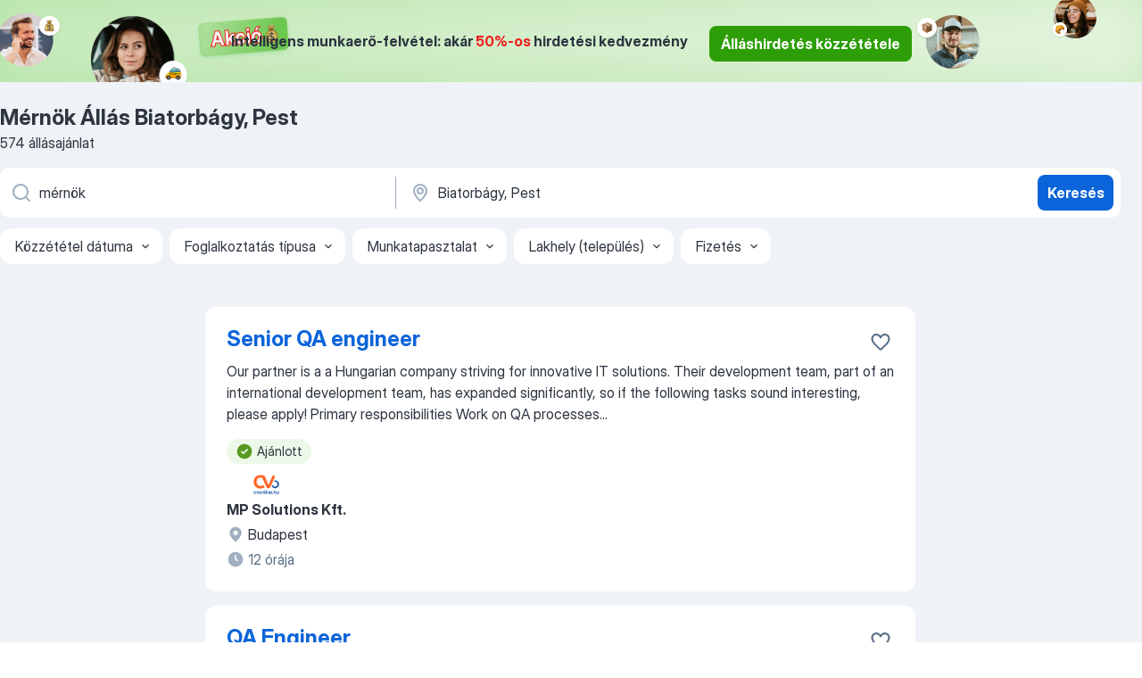

--- FILE ---
content_type: text/html
request_url: https://hu.jooble.org/%C3%A1ll%C3%A1s-m%C3%A9rn%C3%B6k/Biatorb%C3%A1gy%2C-Pest
body_size: 112097
content:
<!DOCTYPE html><html lang="hu" xmlns="http://www.w3.org/1999/xhtml"><head><meta charset="utf-8"><link data-chunk="app" rel="stylesheet" href="/assets/app.7324e65269e8202330a9.css"><link data-chunk="SERP" rel="stylesheet" href="/assets/SERP.04657a1bc3acf7120258.css"><meta name="viewport" content="width=device-width,initial-scale=1.0,maximum-scale=5" /><meta property="og:site_name" content="Jooble" /><meta property="og:locale" content="hu" /><meta property="og:type" content="website" /><meta name="msvalidate.01" content="4E93DB804C5CCCD5B3AFF7486D4B2757" /><meta name="format-detection" content="telephone=no"><link rel="preconnect" href="https://www.googletagmanager.com" /><link rel="preconnect" href="https://www.google-analytics.com" /><link rel="dns-prefetch" href="https://www.google.com" /><link rel="dns-prefetch" href="https://apis.google.com" /><link rel="dns-prefetch" href="https://connect.facebook.net" /><link rel="dns-prefetch" href="https://www.facebook.com" /><link href="https://data-hu.jooble.org/assets/fonts/inter-display.css" rel="stylesheet"><link href="https://data-hu.jooble.org/assets/fonts/segoe.css" rel="stylesheet"><link rel="apple-touch-icon" href="/assets/images/favicon/ua/apple-touch-icon.png?v=4" /><link rel="apple-touch-icon" sizes="57x57" href="/assets/images/favicon/ua/apple-touch-icon-57x57.png?v=4" /><link rel="apple-touch-icon" sizes="60x60" href="/assets/images/favicon/ua/apple-touch-icon-60x60.png?v=4" /><link rel="apple-touch-icon" sizes="72x72" href="/assets/images/favicon/ua/apple-touch-icon-72x72.png?v=4" /><link rel="apple-touch-icon" sizes="76x76" href="/assets/images/favicon/ua/apple-touch-icon-76x76.png?v=4" /><link rel="apple-touch-icon" sizes="114x114" href="/assets/images/favicon/ua/apple-touch-icon-114x114.png?v=4" /><link rel="apple-touch-icon" sizes="120x120" href="/assets/images/favicon/ua/apple-touch-icon-120x120.png?v=4" /><link rel="apple-touch-icon" sizes="144x144" href="/assets/images/favicon/ua/apple-touch-icon-144x144.png?v=4" /><link rel="apple-touch-icon" sizes="152x152" href="/assets/images/favicon/ua/apple-touch-icon-152x152.png?v=4" /><link rel="apple-touch-icon" sizes="180x180" href="/assets/images/favicon/ua/apple-touch-icon-180x180.png?v=4" /><link rel="icon" type="image/png" sizes="16x16" href="/assets/images/favicon/ua/favicon-16x16.png?v=4"><link rel="icon" type="image/png" sizes="32x32" href="/assets/images/favicon/ua/favicon-32x32.png?v=4"><link rel="icon" type="image/png" sizes="48x48" href="/assets/images/favicon/ua/android-chrome-48x48.png?v=4"><link rel="icon" type="image/png" sizes="96x96" href="/assets/images/favicon/ua/android-chrome-96x96.png?v=4"><link rel="icon" type="image/png" sizes="144x144" href="/assets/images/favicon/ua/android-chrome-144x144.png?v=4"><link rel="icon" type="image/png" sizes="192x192" href="/assets/images/favicon/ua/android-chrome-192x192.png?v=4"><link rel="icon" type="image/png" sizes="194x194" href="/assets/images/favicon/ua/favicon-194x194.png?v=4"><link rel="icon" type="image/png" sizes="256x256" href="/assets/images/favicon/ua/android-chrome-256x256.png?v=4"><link rel="icon" type="image/png" sizes="384x384" href="/assets/images/favicon/ua/android-chrome-384x384.png?v=4"><link rel="icon" type="image/png" sizes="512x512" href="/assets/images/favicon/ua/android-chrome-512x512.png?v=4"><link rel="shortcut icon" type="image/x-icon" href="/assets/images/favicon/ua/favicon-ua.ico?v=4"><link rel="icon" href="/assets/images/favicon/ua/icon.svg?v=4" sizes="any" type="image/svg+xml"><meta name="msapplication-tooltip" content="Jooble"><meta name="msapplication-config" content="/browserconfig.xml"><meta name="msapplication-TileColor" content="#ffffff"><meta name="msapplication-TileImage" content="/assets/images/favicon/ua/mstile-144x144.png?v=4"><meta name="theme-color" content="#ffffff"><meta name="ir-site-verification-token" content="-1337664224"><script type="text/javascript" charset="utf-8">(function(g,o){g[o]=g[o]||function(){(g[o]['q']=g[o]['q']||[]).push(arguments)},g[o]['t']=1*new Date})(window,'_googCsa'); </script><script>!function(){if('PerformanceLongTaskTiming' in window) {var g=window.__tti={e:[]};g.o = new PerformanceObserver(function(l){g.e = g.e.concat(l.getEntries())});g.o.observe({entryTypes:['longtask']})}}();</script><script>!function(){var e,t,n,i,r={passive:!0,capture:!0},a=new Date,o=function(){i=[],t=-1,e=null,f(addEventListener)},c=function(i,r){e||(e=r,t=i,n=new Date,f(removeEventListener),u())},u=function(){if(t>=0&&t<n-a){var r={entryType:"first-input",name:e.type,target:e.target,cancelable:e.cancelable,startTime:e.timeStamp,processingStart:e.timeStamp+t};i.forEach((function(e){e(r)})),i=[]}},s=function(e){if(e.cancelable){var t=(e.timeStamp>1e12?new Date:performance.now())-e.timeStamp;"pointerdown"==e.type?function(e,t){var n=function(){c(e,t),a()},i=function(){a()},a=function(){removeEventListener("pointerup",n,r),removeEventListener("pointercancel",i,r)};addEventListener("pointerup",n,r),addEventListener("pointercancel",i,r)}(t,e):c(t,e)}},f=function(e){["mousedown","keydown","touchstart","pointerdown"].forEach((function(t){return e(t,s,r)}))},p="hidden"===document.visibilityState?0:1/0;addEventListener("visibilitychange",(function e(t){"hidden"===document.visibilityState&&(p=t.timeStamp,removeEventListener("visibilitychange",e,!0))}),!0);o(),self.webVitals={firstInputPolyfill:function(e){i.push(e),u()},resetFirstInputPolyfill:o,get firstHiddenTime(){return p}}}();</script><title data-rh="true">Mérnök állás Biatorbágy, Pest (Sürgősen!) - Január 2026 - Jooble</title><link data-rh="true" rel="canonical" href="https://hu.jooble.org/%C3%A1ll%C3%A1s-m%C3%A9rn%C3%B6k/Biatorb%C3%A1gy%2C-Pest"/><link data-rh="true" hreflang="hu-HU" rel="alternate" href="https://hu.jooble.org/%C3%A1ll%C3%A1s-m%C3%A9rn%C3%B6k/Biatorb%C3%A1gy%2C-Pest"/><meta data-rh="true" name="keywords" content="Állás Mérnök Biatorbágy, Pest, állás"/><meta data-rh="true" name="description" content="Mérnök állás Biatorbágy, Pest. Friss Mérnök állások. Ingyenes, gyors és kényelmes munkakeresés regisztráció nélkül. 12.600 álláslehetőség. Biatorbágy, Pest és Magyarországon más városai."/><meta data-rh="true" property="og:image" content="/assets/images/open_graph/og_image.png"/><meta data-rh="true" property="og:url" content="https://hu.jooble.org/%C3%A1ll%C3%A1s-m%C3%A9rn%C3%B6k/Biatorb%C3%A1gy%2C-Pest"/><meta data-rh="true" property="og:title" content="Mérnök állás Biatorbágy, Pest (Sürgősen!) - Január 2026 - Jooble"/><meta data-rh="true" property="og:description" content="Mérnök állás Biatorbágy, Pest. Friss Mérnök állások. Ingyenes, gyors és kényelmes munkakeresés regisztráció nélkül. 12.600 álláslehetőség. Biatorbágy, Pest és Magyarországon más városai."/><script data-rh="true" type="application/ld+json">{"@context":"https://schema.org","@type":"BreadcrumbList","itemListElement":[[{"@type":"ListItem","position":1,"item":{"@id":"https://hu.jooble.org","name":"Munka"}},{"@type":"ListItem","position":2,"item":{"@id":"https://hu.jooble.org/%C3%A1ll%C3%A1s/Biatorb%C3%A1gy%2C-Pest","name":"Állás Biatorbágy, Pest"}},{"@type":"ListItem","position":3,"item":{"@id":"https://hu.jooble.org/%C3%A1ll%C3%A1s-m%C3%A9rn%C3%B6k","name":"Mérnök"}},{"@type":"ListItem","position":4,"item":{"name":"Mérnök Biatorbágy, Pest"}}]]}</script><script data-rh="true" type="application/ld+json">{"@context":"https://schema.org","@type":"ItemList","numberOfItems":574,"itemListElement":[[{"@type":"ListItem","position":1,"url":"https://hu.jooble.org/jdp/8759794226616976138"},{"@type":"ListItem","position":2,"url":"https://hu.jooble.org/jdp/6112325870098272802"},{"@type":"ListItem","position":3,"url":"https://hu.jooble.org/jdp/-4698751495579726935"},{"@type":"ListItem","position":4,"url":"https://hu.jooble.org/jdp/4265547394957522412"},{"@type":"ListItem","position":5,"url":"https://hu.jooble.org/jdp/-1138010627138670403"},{"@type":"ListItem","position":6,"url":"https://hu.jooble.org/jdp/6936092459010625544"},{"@type":"ListItem","position":7,"url":"https://hu.jooble.org/jdp/-2001699527549674859"},{"@type":"ListItem","position":8,"url":"https://hu.jooble.org/jdp/2829543677290159178"},{"@type":"ListItem","position":9,"url":"https://hu.jooble.org/jdp/-558482955404562041"},{"@type":"ListItem","position":10,"url":"https://hu.jooble.org/jdp/-9003824507768637354"},{"@type":"ListItem","position":11,"url":"https://hu.jooble.org/jdp/-7528232718458384926"},{"@type":"ListItem","position":12,"url":"https://hu.jooble.org/jdp/4573348317644114270"},{"@type":"ListItem","position":13,"url":"https://hu.jooble.org/jdp/-1845928229628531592"},{"@type":"ListItem","position":14,"url":"https://hu.jooble.org/jdp/6364407384564932676"},{"@type":"ListItem","position":15,"url":"https://hu.jooble.org/jdp/-3589958181407082176"},{"@type":"ListItem","position":16,"url":"https://hu.jooble.org/jdp/8497162660517871585"},{"@type":"ListItem","position":17,"url":"https://hu.jooble.org/jdp/8160864661533907218"},{"@type":"ListItem","position":18,"url":"https://hu.jooble.org/jdp/-2995615077510774208"},{"@type":"ListItem","position":19,"url":"https://hu.jooble.org/jdp/5822622446103637425"},{"@type":"ListItem","position":20,"url":"https://hu.jooble.org/jdp/-7159825888523374125"},{"@type":"ListItem","position":21,"url":"https://hu.jooble.org/jdp/4943783876018982099"},{"@type":"ListItem","position":22,"url":"https://hu.jooble.org/jdp/-8475976398642796809"},{"@type":"ListItem","position":23,"url":"https://hu.jooble.org/jdp/8212239182925890489"},{"@type":"ListItem","position":24,"url":"https://hu.jooble.org/jdp/-687413284709154255"},{"@type":"ListItem","position":25,"url":"https://hu.jooble.org/jdp/-2040091169971858222"},{"@type":"ListItem","position":26,"url":"https://hu.jooble.org/jdp/-6055323027395047336"},{"@type":"ListItem","position":27,"url":"https://hu.jooble.org/jdp/3741815592763013453"},{"@type":"ListItem","position":28,"url":"https://hu.jooble.org/jdp/7948413802333475761"},{"@type":"ListItem","position":29,"url":"https://hu.jooble.org/jdp/-8481728991151687735"},{"@type":"ListItem","position":30,"url":"https://hu.jooble.org/jdp/2963305298744064590"}]]}</script></head><body ondragstart="return false"><div id="app"><div class="zR2N9v"><div class="_1G2nM4"><div></div><div class="WdUhLT FGi2wF"><div class="bx-Ar6"><img class="ti4Pg5" src="/assets/images/discount_lead_generation_banner/standartManagers/moneyManager.png" alt=""/><img class="UxUH-J" src="/assets/images/discount_lead_generation_banner/standartManagers/carManager.png" alt=""/><img class="_800aZi" src="/assets/images/discount_lead_generation_banner/standartManagers/boxManager.png" alt=""/><img class="Fb4MWK" src="/assets/images/discount_lead_generation_banner/standartManagers/crouasantManager.png" alt=""/><img class="_7CrM4u" src="/assets/images/discount_lead_generation_banner/standartManagers/textFrame.png" alt=""/></div><div class="BFC8Xa"><p class="lXtW1P">Intelligens munkaerő-felvétel: akár <span class="kqlMdA">50%-os</span> hirdetési kedvezmény</p><div class="zAc2IY Rllk2d"><a class="yJhQFR PXIcBe _3JjIut Crhu4V q23Lgd C-tJVd" target="_blank" data-test-name="_discountLeadGenerationEmployerButton" href="/employer/account/registration?eref=leadgenbanner">Álláshirdetés közzététele</a></div></div></div><div id="serpContainer" class="_0CG45k"><div class="+MdXgT"><header class="VavEB9"><div class="qD9dwK"><h1 class="_518B8Z">Mérnök Állás Biatorbágy, Pest</h1><div company="p" class="cXVOTD">574 állásajánlat</div></div><div class=""><form class="CXE+FW" data-test-name="_searchForm"><div class="tXoMlu"><div class="kySr3o EIHqTW"><div class="H-KSNn"><div class="Y6LTZC RKazSn"><div class="_0vIToK"><svg class="BC4g2E abyhUO gexuVd kPZVKg"><use xlink:href="/assets/sprite.1oxueCVBzlo-hocQRlhy.svg#icon-magnifier-usage"></use></svg><input id="input_:R55j8h:" class="_2cXMBT aHpE4r _5sX2B+" placeholder="Én ... állásokat keresek" type="text" spellcheck="false" name="keyword" autoComplete="off" autoCapitalize="off" data-test-name="_searchFormKeywordInput" aria-label="Adja meg, milyen állást keres" value="mérnök"/></div></div></div></div><div class="kySr3o _9+Weu7"><div class="H-KSNn"><div class="Y6LTZC RKazSn"><div class="_0vIToK"><svg class="BC4g2E abyhUO gexuVd kPZVKg"><use xlink:href="/assets/sprite.1oxueCVBzlo-hocQRlhy.svg#icon-map_marker-usage"></use></svg><input id="tbRegion" class="_2cXMBT aHpE4r _5sX2B+" placeholder="Város vagy megye" type="text" spellcheck="false" name="region" autoComplete="off" autoCapitalize="off" data-test-name="_searchFormRegionInput" aria-label="Navedite grad u kojem tražite posao" value="Biatorbágy, Pest"/></div></div></div></div></div><button type="submit" class="VMdYVt i6dNg1 oUsVL7 xVPKbj ZuTpxY">Keresés</button></form></div><div class="p7hDF8"><div class="apmZrt" data-test-name="_smartTagsFilter" role="region" aria-label="Filters"><button type="button" class="wYznI5"><span class="_1apRDx">Közzététel dátuma</span><svg class="KaSFrq DuJhnH GM7Sgs _398Jb4"><use xlink:href="/assets/sprite.1oxueCVBzlo-hocQRlhy.svg#icon-chevron_down-usage"></use></svg></button><button type="button" class="wYznI5"><span class="_1apRDx">Foglalkoztatás típusa</span><svg class="KaSFrq DuJhnH GM7Sgs _398Jb4"><use xlink:href="/assets/sprite.1oxueCVBzlo-hocQRlhy.svg#icon-chevron_down-usage"></use></svg></button><button type="button" class="wYznI5"><span class="_1apRDx">Munkatapasztalat</span><svg class="KaSFrq DuJhnH GM7Sgs _398Jb4"><use xlink:href="/assets/sprite.1oxueCVBzlo-hocQRlhy.svg#icon-chevron_down-usage"></use></svg></button><button type="button" class="wYznI5"><span class="_1apRDx">Lakhely (település)</span><svg class="KaSFrq DuJhnH GM7Sgs _398Jb4"><use xlink:href="/assets/sprite.1oxueCVBzlo-hocQRlhy.svg#icon-chevron_down-usage"></use></svg></button><button type="button" class="wYznI5"><span class="_1apRDx">Fizetés</span><svg class="KaSFrq DuJhnH GM7Sgs _398Jb4"><use xlink:href="/assets/sprite.1oxueCVBzlo-hocQRlhy.svg#icon-chevron_down-usage"></use></svg></button></div></div></header><div class="y+s7YY"><div class="Amjssv"><main class="toVmC+" role="main"><div class="NeCPdn" id="topBarContainer"><div class="dKIuea"></div></div><div class="bXbgrv" id="serpContent"><div><div class="infinite-scroll-component__outerdiv"><div class="infinite-scroll-component ZbPfXY _serpContentBlock" style="height:auto;overflow:auto;-webkit-overflow-scrolling:touch"><div><ul class="kiBEcn"><li></li><li><div id="8759794226616976138" data-test-name="_jobCard" class="+n4WEb rHG1ci"><div class="_9q4Aij"><h2 class="jA9gFS dUatPc"><a class="_8w9Ce2 tUC4Fj _6i4Nb0 wtCvxI job_card_link" target="_blank" href="https://hu.jooble.org/jdp/8759794226616976138">Senior QA engineer</a></h2><div class="_5A-eEY"><div class="Bdpujj"><button type="button" class="ZapzXe _9WpygY XEfYdx JFkX+L vMdXr7 RNbuqd" data-test-name="jobFavoritesButton__8759794226616976138" aria-label="Mentés a gyűjteménybe"><span class="H2e2t1 +gVFyQ"><svg class="KaSFrq JAzKjj _0ng4na"><use xlink:href="/assets/sprite.1oxueCVBzlo-hocQRlhy.svg#icon-heart_outline-usage"></use></svg></span></button></div></div></div><div><div class="QZH8mt"><div class="GEyos4">Our partner is a a Hungarian company striving for innovative IT solutions. Their development team, part of an international development team, has expanded significantly, so if the following tasks sound interesting, please apply! Primary responsibilities  Work on QA processes...</div><div class="rvi8+s"><div class="tXxXy-"><div data-name="suggested" data-test-name="_highlightedTag" class="K8ZLnh tag fT460t"><svg class="KaSFrq DuJhnH GeatqJ"><use xlink:href="/assets/sprite.1oxueCVBzlo-hocQRlhy.svg#icon-check_match-usage"></use></svg>Ajánlott</div></div></div></div><div class="L4BhzZ wrapper__new_tags_design"><img src="/css/images/plogo/5.gif" class="yUFQEM" aria-hidden="true" alt="dteCompanyLogo"/><div class="E6E0jY"><div class="pXyhD4 VeoRvG"><div class="heru4z"><p class="z6WlhX" data-test-name="_companyName">MP Solutions Kft.</p></div></div><div class="blapLw gj1vO6 fhg31q nxYYVJ" tabindex="-1"><svg class="BC4g2E c6AqqO gexuVd kE3ssB DlQ0Ty icon_gray_soft mdorqd"><use xlink:href="/assets/sprite.1oxueCVBzlo-hocQRlhy.svg#icon-map_marker_filled-usage"></use></svg><div class="caption NTRJBV">Budapest</div></div><div class="blapLw gj1vO6 fhg31q fGYTou"><svg class="BC4g2E c6AqqO gexuVd kE3ssB DlQ0Ty icon_gray_soft jjtReA"><use xlink:href="/assets/sprite.1oxueCVBzlo-hocQRlhy.svg#icon-clock_filled-usage"></use></svg><div class="caption Vk-5Da">12 órája</div></div></div></div></div></div></li><li><div id="6112325870098272802" data-test-name="_jobCard" class="+n4WEb rHG1ci"><div class="_9q4Aij"><h2 class="jA9gFS dUatPc"><a class="_8w9Ce2 tUC4Fj _6i4Nb0 wtCvxI job_card_link" target="_blank" href="https://hu.jooble.org/jdp/6112325870098272802">QA Engineer</a></h2><div class="_5A-eEY"><div class="Bdpujj"><button type="button" class="ZapzXe _9WpygY XEfYdx JFkX+L vMdXr7 RNbuqd" data-test-name="jobFavoritesButton__6112325870098272802" aria-label="Mentés a gyűjteménybe"><span class="H2e2t1 +gVFyQ"><svg class="KaSFrq JAzKjj _0ng4na"><use xlink:href="/assets/sprite.1oxueCVBzlo-hocQRlhy.svg#icon-heart_outline-usage"></use></svg></span></button></div></div></div><div><div class="QZH8mt"><div class="GEyos4">Our client is a joint venture of an international organisation in the defense and automotive industry and an IT System integrator. The headquarter is in Budapest and their initial mission is to provide project- and operations-related IT services to the parent company's ...</div><div class="rvi8+s"><div class="tXxXy-"><div data-name="suggested" data-test-name="_highlightedTag" class="K8ZLnh tag fT460t"><svg class="KaSFrq DuJhnH GeatqJ"><use xlink:href="/assets/sprite.1oxueCVBzlo-hocQRlhy.svg#icon-check_match-usage"></use></svg>Ajánlott</div></div></div></div><div class="L4BhzZ wrapper__new_tags_design"><img src="/css/images/plogo/5.gif" class="yUFQEM" aria-hidden="true" alt="dteCompanyLogo"/><div class="E6E0jY"><div class="pXyhD4 VeoRvG"><div class="heru4z"><p class="z6WlhX" data-test-name="_companyName">MP Solutions Kft.</p></div></div><div class="blapLw gj1vO6 fhg31q nxYYVJ" tabindex="-1"><svg class="BC4g2E c6AqqO gexuVd kE3ssB DlQ0Ty icon_gray_soft mdorqd"><use xlink:href="/assets/sprite.1oxueCVBzlo-hocQRlhy.svg#icon-map_marker_filled-usage"></use></svg><div class="caption NTRJBV">Budapest</div></div><div class="blapLw gj1vO6 fhg31q fGYTou"><svg class="BC4g2E c6AqqO gexuVd kE3ssB DlQ0Ty icon_gray_soft jjtReA"><use xlink:href="/assets/sprite.1oxueCVBzlo-hocQRlhy.svg#icon-clock_filled-usage"></use></svg><div class="caption Vk-5Da">12 órája</div></div></div></div></div></div></li><li><div id="-4698751495579726935" data-test-name="_jobCard" class="+n4WEb rHG1ci"><div class="_9q4Aij"><h2 class="jA9gFS dUatPc"><a class="_8w9Ce2 tUC4Fj _6i4Nb0 wtCvxI job_card_link" target="_blank" href="https://hu.jooble.org/jdp/-4698751495579726935">QA Engineer</a></h2><div class="_5A-eEY"><div class="Bdpujj"><button type="button" class="ZapzXe _9WpygY XEfYdx JFkX+L vMdXr7 RNbuqd" data-test-name="jobFavoritesButton__-4698751495579726935" aria-label="Mentés a gyűjteménybe"><span class="H2e2t1 +gVFyQ"><svg class="KaSFrq JAzKjj _0ng4na"><use xlink:href="/assets/sprite.1oxueCVBzlo-hocQRlhy.svg#icon-heart_outline-usage"></use></svg></span></button></div></div></div><div><div class="QZH8mt"><div class="GEyos4">Our client is a joint venture of an international organisation in the defense and automotive industry and an IT System integrator. The headquarter is in Budapest and their initial mission is to provide project- and operations-related IT services to the parent company's ...</div><div class="rvi8+s"><div class="tXxXy-"><div data-name="suggested" data-test-name="_highlightedTag" class="K8ZLnh tag fT460t"><svg class="KaSFrq DuJhnH GeatqJ"><use xlink:href="/assets/sprite.1oxueCVBzlo-hocQRlhy.svg#icon-check_match-usage"></use></svg>Ajánlott</div></div></div></div><div class="L4BhzZ wrapper__new_tags_design"><img src="/css/images/plogo/5.gif" class="yUFQEM" aria-hidden="true" alt="dteCompanyLogo"/><div class="E6E0jY"><div class="pXyhD4 VeoRvG"><div class="heru4z"><p class="z6WlhX" data-test-name="_companyName">MP Solutions Kft.</p></div></div><div class="blapLw gj1vO6 fhg31q nxYYVJ" tabindex="-1"><svg class="BC4g2E c6AqqO gexuVd kE3ssB DlQ0Ty icon_gray_soft mdorqd"><use xlink:href="/assets/sprite.1oxueCVBzlo-hocQRlhy.svg#icon-map_marker_filled-usage"></use></svg><div class="caption NTRJBV">Budapest</div></div><div class="blapLw gj1vO6 fhg31q fGYTou"><svg class="BC4g2E c6AqqO gexuVd kE3ssB DlQ0Ty icon_gray_soft jjtReA"><use xlink:href="/assets/sprite.1oxueCVBzlo-hocQRlhy.svg#icon-clock_filled-usage"></use></svg><div class="caption Vk-5Da">12 órája</div></div></div></div></div></div></li><li><div id="4265547394957522412" data-test-name="_jobCard" class="+n4WEb rHG1ci"><div class="_9q4Aij"><h2 class="jA9gFS dUatPc"><a class="_8w9Ce2 tUC4Fj _6i4Nb0 wtCvxI job_card_link" target="_blank" href="https://hu.jooble.org/jdp/4265547394957522412">Mozgólépcső üzemmérnök</a></h2><div class="_5A-eEY"><div class="Bdpujj"><button type="button" class="ZapzXe _9WpygY XEfYdx JFkX+L vMdXr7 RNbuqd" data-test-name="jobFavoritesButton__4265547394957522412" aria-label="Mentés a gyűjteménybe"><span class="H2e2t1 +gVFyQ"><svg class="KaSFrq JAzKjj _0ng4na"><use xlink:href="/assets/sprite.1oxueCVBzlo-hocQRlhy.svg#icon-heart_outline-usage"></use></svg></span></button></div></div></div><div><div class="QZH8mt"><div class="GEyos4">
 BUDAPESTI KÖZLEKEDÉSI ZÁRTKÖRŰEN MŰKÖDŐ RÉSZVÉNYTÁRSASÁG 

 Mozgólépcső Szakszolgálat 

 Mozgólépcső üzemmérnöki 
 feladatokra 

 felvételt hirdet 

 A  Főbb feladatok: 
 mozgólépcsők karbantartási technológiájának támogatása, 
 gépészeti és biztonsági berendezésekkel...</div><div class="rvi8+s"><div class="tXxXy-"><div data-name="suggested" data-test-name="_highlightedTag" class="K8ZLnh tag fT460t"><svg class="KaSFrq DuJhnH GeatqJ"><use xlink:href="/assets/sprite.1oxueCVBzlo-hocQRlhy.svg#icon-check_match-usage"></use></svg>Ajánlott</div><div data-name="brutto_fizetes" data-test-name="_jobTag" class="K8ZLnh tag _7Amkfs"><div class="uE1IG0" style="background-image:url(/assets/images/tagIconsNew/emoji_dollar_banknote.svg)"></div>Bruttó bér</div><div data-name="teljes_munkaido" data-test-name="_jobTag" class="K8ZLnh tag _7Amkfs"><div class="uE1IG0" style="background-image:url(/assets/images/tagIconsNew/emoji_briefcase.svg)"></div>Teljes munkaidő</div><div data-name="azonnali_munka" data-test-name="_jobTag" class="K8ZLnh tag _7Amkfs"><div class="uE1IG0" style="background-image:url(/assets/images/tagIconsNew/emoji_round_pushpin.svg)"></div>Azonnali munka</div><div data-name="8_oras" data-test-name="_jobTag" class="K8ZLnh tag _7Amkfs"><div class="uE1IG0" style="background-image:url(/assets/images/tagIconsNew/emoji_tear_off_calendar.svg)"></div>8 órás</div></div></div></div><div class="L4BhzZ wrapper__new_tags_design"><img src="/css/images/plogo/7.gif" class="yUFQEM" aria-hidden="true" alt="dteCompanyLogo"/><div class="E6E0jY"><div class="pXyhD4 VeoRvG"><div class="heru4z"><p class="z6WlhX" data-test-name="_companyName">BKV Zrt.</p></div></div><div class="blapLw gj1vO6 fhg31q nxYYVJ" tabindex="-1"><svg class="BC4g2E c6AqqO gexuVd kE3ssB DlQ0Ty icon_gray_soft mdorqd"><use xlink:href="/assets/sprite.1oxueCVBzlo-hocQRlhy.svg#icon-map_marker_filled-usage"></use></svg><div class="caption NTRJBV">Budapest</div></div><div class="blapLw gj1vO6 fhg31q fGYTou"><svg class="BC4g2E c6AqqO gexuVd kE3ssB DlQ0Ty icon_gray_soft jjtReA"><use xlink:href="/assets/sprite.1oxueCVBzlo-hocQRlhy.svg#icon-clock_filled-usage"></use></svg><div class="caption Vk-5Da">12 napja</div></div></div></div></div></div></li><li><div id="-1138010627138670403" data-test-name="_jobCard" class="+n4WEb rHG1ci"><div class="_9q4Aij"><h2 class="jA9gFS dUatPc"><a class="_8w9Ce2 tUC4Fj _6i4Nb0 wtCvxI job_card_link" target="_blank" href="https://hu.jooble.org/jdp/-1138010627138670403">Minőségirányítási rendszer mérnök</a></h2><div class="_5A-eEY"><div class="Bdpujj"><button type="button" class="ZapzXe _9WpygY XEfYdx JFkX+L vMdXr7 RNbuqd" data-test-name="jobFavoritesButton__-1138010627138670403" aria-label="Mentés a gyűjteménybe"><span class="H2e2t1 +gVFyQ"><svg class="KaSFrq JAzKjj _0ng4na"><use xlink:href="/assets/sprite.1oxueCVBzlo-hocQRlhy.svg#icon-heart_outline-usage"></use></svg></span></button></div></div></div><div><div class="QZH8mt"><div class="GEyos4">Legyünk együtt sikeresek! Az alábbi pozícióba keresünk leendő kollégát Partnerünk részére:  Pozíció leírása:A vállalat minőségi rendszerének felügyelete és fejlesztése, az eljárások szabályos működtetése, a dokumentumok előírás szerinti kezelése;  A minőségi feljegyzések...</div><div class="rvi8+s"><div class="tXxXy-"><div data-name="suggested" data-test-name="_highlightedTag" class="K8ZLnh tag fT460t"><svg class="KaSFrq DuJhnH GeatqJ"><use xlink:href="/assets/sprite.1oxueCVBzlo-hocQRlhy.svg#icon-check_match-usage"></use></svg>Ajánlott</div><div data-name="teljes_munkaido" data-test-name="_jobTag" class="K8ZLnh tag _7Amkfs"><div class="uE1IG0" style="background-image:url(/assets/images/tagIconsNew/emoji_briefcase.svg)"></div>Teljes munkaidő</div></div></div></div><div class="L4BhzZ wrapper__new_tags_design"><img src="/css/images/plogo/5.gif" class="yUFQEM" aria-hidden="true" alt="dteCompanyLogo"/><div class="E6E0jY"><div class="pXyhD4 VeoRvG"><div class="heru4z"><p class="z6WlhX" data-test-name="_companyName">Hire-One Kft.</p></div></div><div class="blapLw gj1vO6 fhg31q nxYYVJ" tabindex="-1"><svg class="BC4g2E c6AqqO gexuVd kE3ssB DlQ0Ty icon_gray_soft mdorqd"><use xlink:href="/assets/sprite.1oxueCVBzlo-hocQRlhy.svg#icon-map_marker_filled-usage"></use></svg><div class="caption NTRJBV">Budapest</div></div><div class="blapLw gj1vO6 fhg31q fGYTou"><svg class="BC4g2E c6AqqO gexuVd kE3ssB DlQ0Ty icon_gray_soft jjtReA"><use xlink:href="/assets/sprite.1oxueCVBzlo-hocQRlhy.svg#icon-clock_filled-usage"></use></svg><div class="caption Vk-5Da">8 napja</div></div></div></div></div></div></li><li><div id="6936092459010625544" data-test-name="_jobCard" class="+n4WEb rHG1ci"><div class="_9q4Aij"><h2 class="jA9gFS dUatPc"><a class="_8w9Ce2 tUC4Fj _6i4Nb0 wtCvxI job_card_link" target="_blank" href="https://hu.jooble.org/jdp/6936092459010625544">RENDSZERMÉRNÖK</a></h2><div class="_5A-eEY"><div class="Bdpujj"><button type="button" class="ZapzXe _9WpygY XEfYdx JFkX+L vMdXr7 RNbuqd" data-test-name="jobFavoritesButton__6936092459010625544" aria-label="Mentés a gyűjteménybe"><span class="H2e2t1 +gVFyQ"><svg class="KaSFrq JAzKjj _0ng4na"><use xlink:href="/assets/sprite.1oxueCVBzlo-hocQRlhy.svg#icon-heart_outline-usage"></use></svg></span></button></div></div></div><div><div class="QZH8mt"><div class="GEyos4">&nbsp;...<span>üzemeltetést támogatják.  AMI KELLENI FOG:  Minimum középfokú végzettség.  Legalább 2–3 év tapasztalat rendszermérnöki vagy üzemeltető </span><b>mérnöki </b><span>területen.  Microsoft Exchange és M365 professzionális ismerete.  Hyper-V környezet haladó szintű ismerete.  Stabil hálózati</span>...&nbsp;</div><div class="rvi8+s"><div class="tXxXy-"><div data-name="suggested" data-test-name="_highlightedTag" class="K8ZLnh tag fT460t"><svg class="KaSFrq DuJhnH GeatqJ"><use xlink:href="/assets/sprite.1oxueCVBzlo-hocQRlhy.svg#icon-check_match-usage"></use></svg>Ajánlott</div><div data-name="kotetlen_munkaido" data-test-name="_jobTag" class="K8ZLnh tag _7Amkfs"><div class="uE1IG0" style="background-image:url(/assets/images/tagIconsNew/emoji_tear_off_calendar.svg)"></div>Kötetlen munkaidő</div></div></div></div><div class="L4BhzZ wrapper__new_tags_design"><img src="/css/images/plogo/5.gif" class="yUFQEM" aria-hidden="true" alt="dteCompanyLogo"/><div class="E6E0jY"><div class="pXyhD4 VeoRvG"><div class="heru4z"><p class="z6WlhX" data-test-name="_companyName">BECK AND PARTNERS Kft.</p></div></div><div class="blapLw gj1vO6 fhg31q nxYYVJ" tabindex="-1"><svg class="BC4g2E c6AqqO gexuVd kE3ssB DlQ0Ty icon_gray_soft mdorqd"><use xlink:href="/assets/sprite.1oxueCVBzlo-hocQRlhy.svg#icon-map_marker_filled-usage"></use></svg><div class="caption NTRJBV">Budapest</div></div><div class="blapLw gj1vO6 fhg31q fGYTou"><svg class="BC4g2E c6AqqO gexuVd kE3ssB DlQ0Ty icon_gray_soft jjtReA"><use xlink:href="/assets/sprite.1oxueCVBzlo-hocQRlhy.svg#icon-clock_filled-usage"></use></svg><div class="caption Vk-5Da">7 napja</div></div></div></div></div></div></li><li><div id="-2001699527549674859" data-test-name="_jobCard" class="+n4WEb rHG1ci"><div class="_9q4Aij"><h2 class="jA9gFS dUatPc"><a class="_8w9Ce2 tUC4Fj _6i4Nb0 wtCvxI job_card_link" target="_blank" href="https://hu.jooble.org/jdp/-2001699527549674859">Senior épületvillamossági tervező mérnök</a></h2><div class="_5A-eEY"><div class="Bdpujj"><button type="button" class="ZapzXe _9WpygY XEfYdx JFkX+L vMdXr7 RNbuqd" data-test-name="jobFavoritesButton__-2001699527549674859" aria-label="Mentés a gyűjteménybe"><span class="H2e2t1 +gVFyQ"><svg class="KaSFrq JAzKjj _0ng4na"><use xlink:href="/assets/sprite.1oxueCVBzlo-hocQRlhy.svg#icon-heart_outline-usage"></use></svg></span></button></div></div></div><div><div class="QZH8mt"><div class="blapLw gj1vO6 S8M8bQ jm+a-3"><svg class="BC4g2E c6AqqO -K5KND kE3ssB DlQ0Ty xxrfA4 qp55GJ"><use xlink:href="/assets/sprite.1oxueCVBzlo-hocQRlhy.svg#icon-bolt_outline-usage"></use></svg><div class="caption aS2Qyg">Legyen az első jelentkezők egyike</div></div><div class="GEyos4">&nbsp;...<span>*/ Partnerünk egy több mint 30 éves múlttal rendelkező magyar vezető mérnökiroda, akik most új, senior épületvillamossági tervező </span><b>mérnök </b><span>kollégájukat keresik csapatukba. Feladatok: Épületek épületvillamossági méretezése, feldolgozása Társtervezőkkel való egyeztetés, szakági</span>...&nbsp;</div><div class="rvi8+s"><div class="tXxXy-"><div data-name="suggested" data-test-name="_highlightedTag" class="K8ZLnh tag fT460t"><svg class="KaSFrq DuJhnH GeatqJ"><use xlink:href="/assets/sprite.1oxueCVBzlo-hocQRlhy.svg#icon-check_match-usage"></use></svg>Ajánlott</div></div></div></div><div class="L4BhzZ wrapper__new_tags_design"><div class="E6E0jY"><div class="pXyhD4 VeoRvG"><div class="heru4z"><p class="z6WlhX" data-test-name="_companyName">Easyhiring Services Kft.</p></div></div><a href="https://hu.jooble.org/%C3%A1ll%C3%A1s/Budapest" class="blapLw gj1vO6 fhg31q nxYYVJ" tabindex="-1"><svg class="BC4g2E c6AqqO gexuVd kE3ssB DlQ0Ty icon_gray_soft mdorqd"><use xlink:href="/assets/sprite.1oxueCVBzlo-hocQRlhy.svg#icon-map_marker_filled-usage"></use></svg><div class="caption NTRJBV">Budapest</div></a><div class="blapLw gj1vO6 fhg31q fGYTou"><svg class="BC4g2E c6AqqO gexuVd kE3ssB DlQ0Ty icon_gray_soft jjtReA"><use xlink:href="/assets/sprite.1oxueCVBzlo-hocQRlhy.svg#icon-clock_filled-usage"></use></svg><div class="caption Vk-5Da">1 napja</div></div></div></div></div></div></li><li></li><li><div id="2829543677290159178" data-test-name="_jobCard" class="+n4WEb rHG1ci"><div class="_9q4Aij"><h2 class="jA9gFS dUatPc"><a class="_8w9Ce2 tUC4Fj _6i4Nb0 wtCvxI job_card_link" target="_blank" href="https://hu.jooble.org/jdp/2829543677290159178">grafikus gyakornok - UX csapat</a></h2><div class="_5A-eEY"><div class="Bdpujj"><button type="button" class="ZapzXe _9WpygY XEfYdx JFkX+L vMdXr7 RNbuqd" data-test-name="jobFavoritesButton__2829543677290159178" aria-label="Mentés a gyűjteménybe"><span class="H2e2t1 +gVFyQ"><svg class="KaSFrq JAzKjj _0ng4na"><use xlink:href="/assets/sprite.1oxueCVBzlo-hocQRlhy.svg#icon-heart_outline-usage"></use></svg></span></button></div></div></div><div><div class="QZH8mt"><div class="GEyos4"> feladatok, amik rád várnak: 
 Részvétel digitális marketinganyagok, prezentációk tervezésében  Webes és mobilalkalmazásaink vizuális frissítésének támogatása (pl. ikonok, illusztrációk, UI elemek, tipográfia)
 Animált tartalmak és mozgóképes anyagok (pl. teaserek, microinteraction...</div><div class="rvi8+s"><div class="tXxXy-"><div data-name="suggested" data-test-name="_highlightedTag" class="K8ZLnh tag fT460t"><svg class="KaSFrq DuJhnH GeatqJ"><use xlink:href="/assets/sprite.1oxueCVBzlo-hocQRlhy.svg#icon-check_match-usage"></use></svg>Ajánlott</div><div data-name="reszmunkaido" data-test-name="_jobTag" class="K8ZLnh tag _7Amkfs"><div class="uE1IG0" style="background-image:url(/assets/images/tagIconsNew/emoji_briefcase.svg)"></div>Részmunkaidő</div><div data-name="konnyu_fizikai_munka" data-test-name="_jobTag" class="K8ZLnh tag _7Amkfs"><div class="uE1IG0" style="background-image:url(/assets/images/tagIconsNew/emoji_round_pushpin.svg)"></div>Könnyű fizikai munka</div></div></div></div><div class="L4BhzZ wrapper__new_tags_design"><div class="E6E0jY"><div class="pXyhD4 VeoRvG"><div class="heru4z"><p class="z6WlhX" data-test-name="_companyName">K&amp;H Csoport</p></div></div><div class="blapLw gj1vO6 fhg31q nxYYVJ" tabindex="-1"><svg class="BC4g2E c6AqqO gexuVd kE3ssB DlQ0Ty icon_gray_soft mdorqd"><use xlink:href="/assets/sprite.1oxueCVBzlo-hocQRlhy.svg#icon-map_marker_filled-usage"></use></svg><div class="caption NTRJBV">Budapest, IX. kerület</div></div><div class="blapLw gj1vO6 fhg31q fGYTou"><svg class="BC4g2E c6AqqO gexuVd kE3ssB DlQ0Ty icon_gray_soft jjtReA"><use xlink:href="/assets/sprite.1oxueCVBzlo-hocQRlhy.svg#icon-clock_filled-usage"></use></svg><div class="caption Vk-5Da">4 napja</div></div></div></div></div></div></li><li><div id="-558482955404562041" data-test-name="_jobCard" class="+n4WEb rHG1ci"><div class="_9q4Aij"><h2 class="jA9gFS dUatPc"><a class="_8w9Ce2 tUC4Fj _6i4Nb0 wtCvxI job_card_link" target="_blank" href="https://hu.jooble.org/jdp/-558482955404562041">Szervizmérnök</a></h2><div class="_5A-eEY"><div class="Bdpujj"><button type="button" class="ZapzXe _9WpygY XEfYdx JFkX+L vMdXr7 RNbuqd" data-test-name="jobFavoritesButton__-558482955404562041" aria-label="Mentés a gyűjteménybe"><span class="H2e2t1 +gVFyQ"><svg class="KaSFrq JAzKjj _0ng4na"><use xlink:href="/assets/sprite.1oxueCVBzlo-hocQRlhy.svg#icon-heart_outline-usage"></use></svg></span></button></div></div></div><div><div class="QZH8mt"><div class="GEyos4">&nbsp;...<span>kasszák piacának élén áll partnerünk és Most Loved Workplace® minősítéssel rendelkező munkahelyként különösen büszkék arra, hogy </span><b>mérnökeik </b><span>hosszú távon náluk építik karrierjüket.  Feladatok: 
 Önkiszolgáló kasszák és ATM-ek üzembe helyezése, szoftver- és hardverbeállítások</span>...&nbsp;</div><div class="rvi8+s"><div class="tXxXy-"><div data-name="suggested" data-test-name="_highlightedTag" class="K8ZLnh tag fT460t"><svg class="KaSFrq DuJhnH GeatqJ"><use xlink:href="/assets/sprite.1oxueCVBzlo-hocQRlhy.svg#icon-check_match-usage"></use></svg>Ajánlott</div></div></div></div><div class="L4BhzZ wrapper__new_tags_design"><img src="/css/images/plogo/11.gif" class="yUFQEM" aria-hidden="true" alt="dteCompanyLogo"/><div class="E6E0jY"><div class="pXyhD4 VeoRvG"><div class="heru4z"><p class="z6WlhX" data-test-name="_companyName">Pannonjob Kft.</p></div></div><div class="blapLw gj1vO6 fhg31q nxYYVJ" tabindex="-1"><svg class="BC4g2E c6AqqO gexuVd kE3ssB DlQ0Ty icon_gray_soft mdorqd"><use xlink:href="/assets/sprite.1oxueCVBzlo-hocQRlhy.svg#icon-map_marker_filled-usage"></use></svg><div class="caption NTRJBV">Budapest</div></div><div class="blapLw gj1vO6 fhg31q fGYTou"><svg class="BC4g2E c6AqqO gexuVd kE3ssB DlQ0Ty icon_gray_soft jjtReA"><use xlink:href="/assets/sprite.1oxueCVBzlo-hocQRlhy.svg#icon-clock_filled-usage"></use></svg><div class="caption Vk-5Da">20 napja</div></div></div></div></div></div></li><li><div id="-9003824507768637354" data-test-name="_jobCard" class="+n4WEb rHG1ci"><div class="_9q4Aij"><h2 class="jA9gFS dUatPc"><a class="_8w9Ce2 tUC4Fj _6i4Nb0 wtCvxI job_card_link" target="_blank" href="https://hu.jooble.org/jdp/-9003824507768637354">Szervízmérnök</a></h2><div class="_5A-eEY"><div class="Bdpujj"><button type="button" class="ZapzXe _9WpygY XEfYdx JFkX+L vMdXr7 RNbuqd" data-test-name="jobFavoritesButton__-9003824507768637354" aria-label="Mentés a gyűjteménybe"><span class="H2e2t1 +gVFyQ"><svg class="KaSFrq JAzKjj _0ng4na"><use xlink:href="/assets/sprite.1oxueCVBzlo-hocQRlhy.svg#icon-heart_outline-usage"></use></svg></span></button></div></div></div><div><div class="QZH8mt"><div class="GEyos4">Főbb feladatok  Műszaki dokumentációk készítése és értelmezése.
Műszaki eszközök, számítógépes vezérlésű automata rendszerek karbantartási feladatainak elvégzése, hibák keresése, azok kijavítása.
A hatáskörbe tartozó gépek, berendezések működésének nyomon követése.
Részt...</div><div class="rvi8+s"><div class="tXxXy-"><div data-name="suggested" data-test-name="_highlightedTag" class="K8ZLnh tag fT460t"><svg class="KaSFrq DuJhnH GeatqJ"><use xlink:href="/assets/sprite.1oxueCVBzlo-hocQRlhy.svg#icon-check_match-usage"></use></svg>Ajánlott</div><div data-name="teljes_munkaido" data-test-name="_jobTag" class="K8ZLnh tag _7Amkfs"><div class="uE1IG0" style="background-image:url(/assets/images/tagIconsNew/emoji_briefcase.svg)"></div>Teljes munkaidő</div><div data-name="azonnali_munka" data-test-name="_jobTag" class="K8ZLnh tag _7Amkfs"><div class="uE1IG0" style="background-image:url(/assets/images/tagIconsNew/emoji_round_pushpin.svg)"></div>Azonnali munka</div><div data-name="muszakos_munka" data-test-name="_jobTag" class="K8ZLnh tag _7Amkfs"><div class="uE1IG0" style="background-image:url(/assets/images/tagIconsNew/emoji_tear_off_calendar.svg)"></div>Műszakos munka</div></div></div></div><div class="L4BhzZ wrapper__new_tags_design"><img src="/css/images/plogo/5.gif" class="yUFQEM" aria-hidden="true" alt="dteCompanyLogo"/><div class="E6E0jY"><div class="pXyhD4 VeoRvG"><div class="heru4z"><p class="z6WlhX" data-test-name="_companyName">Magyar Posta ZRt.</p></div></div><div class="blapLw gj1vO6 fhg31q nxYYVJ" tabindex="-1"><svg class="BC4g2E c6AqqO gexuVd kE3ssB DlQ0Ty icon_gray_soft mdorqd"><use xlink:href="/assets/sprite.1oxueCVBzlo-hocQRlhy.svg#icon-map_marker_filled-usage"></use></svg><div class="caption NTRJBV">Budaörs, Pest</div></div><div class="blapLw gj1vO6 fhg31q fGYTou"><svg class="BC4g2E c6AqqO gexuVd kE3ssB DlQ0Ty icon_gray_soft jjtReA"><use xlink:href="/assets/sprite.1oxueCVBzlo-hocQRlhy.svg#icon-clock_filled-usage"></use></svg><div class="caption Vk-5Da">16 napja</div></div></div></div></div></div></li><li><div id="-7528232718458384926" data-test-name="_jobCard" class="+n4WEb rHG1ci"><div class="_9q4Aij"><h2 class="jA9gFS dUatPc"><a class="_8w9Ce2 tUC4Fj _6i4Nb0 wtCvxI job_card_link" target="_blank" href="https://hu.jooble.org/jdp/-7528232718458384926">Munkahelyi mérnök</a></h2><div class="_5A-eEY"><div class="Bdpujj"><button type="button" class="ZapzXe _9WpygY XEfYdx JFkX+L vMdXr7 RNbuqd" data-test-name="jobFavoritesButton__-7528232718458384926" aria-label="Mentés a gyűjteménybe"><span class="H2e2t1 +gVFyQ"><svg class="KaSFrq JAzKjj _0ng4na"><use xlink:href="/assets/sprite.1oxueCVBzlo-hocQRlhy.svg#icon-heart_outline-usage"></use></svg></span></button></div></div></div><div><div class="QZH8mt"><div class="GEyos4">&nbsp;...<span>Munkahelyi </span><b>mérnököt </b><span>keresünk Budapestre és az agglomerációba dolgozó partnerünk részére. Ha szeretnél részt venni jelentős építőipari projektek sikeres megvalósításában, és szívesen támogatnád építésvezetőink munkáját szakmai és adminisztratív téren, itt a helyed!</span>...&nbsp;</div><div class="rvi8+s"><div class="tXxXy-"><div data-name="suggested" data-test-name="_highlightedTag" class="K8ZLnh tag fT460t"><svg class="KaSFrq DuJhnH GeatqJ"><use xlink:href="/assets/sprite.1oxueCVBzlo-hocQRlhy.svg#icon-check_match-usage"></use></svg>Ajánlott</div><div data-name="teljes_munkaido" data-test-name="_jobTag" class="K8ZLnh tag _7Amkfs"><div class="uE1IG0" style="background-image:url(/assets/images/tagIconsNew/emoji_briefcase.svg)"></div>Teljes munkaidő</div></div></div></div><div class="L4BhzZ wrapper__new_tags_design"><img src="/css/images/plogo/7.gif" class="yUFQEM" aria-hidden="true" alt="dteCompanyLogo"/><div class="E6E0jY"><div class="pXyhD4 VeoRvG"><div class="heru4z"><p class="z6WlhX" data-test-name="_companyName">Randstad Hungary Kft</p></div></div><div class="blapLw gj1vO6 fhg31q nxYYVJ" tabindex="-1"><svg class="BC4g2E c6AqqO gexuVd kE3ssB DlQ0Ty icon_gray_soft mdorqd"><use xlink:href="/assets/sprite.1oxueCVBzlo-hocQRlhy.svg#icon-map_marker_filled-usage"></use></svg><div class="caption NTRJBV">Budapest</div></div><div class="blapLw gj1vO6 fhg31q fGYTou"><svg class="BC4g2E c6AqqO gexuVd kE3ssB DlQ0Ty icon_gray_soft jjtReA"><use xlink:href="/assets/sprite.1oxueCVBzlo-hocQRlhy.svg#icon-clock_filled-usage"></use></svg><div class="caption Vk-5Da">7 napja</div></div></div></div></div></div></li><li><div id="4573348317644114270" data-test-name="_jobCard" class="+n4WEb rHG1ci"><div class="_9q4Aij"><h2 class="jA9gFS dUatPc"><a class="_8w9Ce2 tUC4Fj _6i4Nb0 wtCvxI job_card_link" target="_blank" href="https://hu.jooble.org/jdp/4573348317644114270">Szoftvertesztelő mérnök</a></h2><div class="_5A-eEY"><div class="Bdpujj"><button type="button" class="ZapzXe _9WpygY XEfYdx JFkX+L vMdXr7 RNbuqd" data-test-name="jobFavoritesButton__4573348317644114270" aria-label="Mentés a gyűjteménybe"><span class="H2e2t1 +gVFyQ"><svg class="KaSFrq JAzKjj _0ng4na"><use xlink:href="/assets/sprite.1oxueCVBzlo-hocQRlhy.svg#icon-heart_outline-usage"></use></svg></span></button></div></div></div><div><div class="QZH8mt"><div class="GEyos4"><span>Partnerünkhöz most olyan tapasztalt szoftvertesztelő </span><b>mérnököt </b><span>keresünk,  aki magabiztosan mozog webalkalmazások és webszolgáltatások tesztelésében, jártas az agilis módszertanban, és szeretne kulcsszereplő lenni egy magyar tulajdonú, több mint 20 éves piaci tapasztalattal</span>...&nbsp;</div><div class="rvi8+s"><div class="tXxXy-"><div data-name="suggested" data-test-name="_highlightedTag" class="K8ZLnh tag fT460t"><svg class="KaSFrq DuJhnH GeatqJ"><use xlink:href="/assets/sprite.1oxueCVBzlo-hocQRlhy.svg#icon-check_match-usage"></use></svg>Ajánlott</div><div data-name="kotetlen_munkaido" data-test-name="_jobTag" class="K8ZLnh tag _7Amkfs"><div class="uE1IG0" style="background-image:url(/assets/images/tagIconsNew/emoji_tear_off_calendar.svg)"></div>Kötetlen munkaidő</div></div></div></div><div class="L4BhzZ wrapper__new_tags_design"><img src="/css/images/plogo/5.gif" class="yUFQEM" aria-hidden="true" alt="dteCompanyLogo"/><div class="E6E0jY"><div class="pXyhD4 VeoRvG"><div class="heru4z"><p class="z6WlhX" data-test-name="_companyName">MP Solutions Kft.</p></div></div><div class="blapLw gj1vO6 fhg31q nxYYVJ" tabindex="-1"><svg class="BC4g2E c6AqqO gexuVd kE3ssB DlQ0Ty icon_gray_soft mdorqd"><use xlink:href="/assets/sprite.1oxueCVBzlo-hocQRlhy.svg#icon-map_marker_filled-usage"></use></svg><div class="caption NTRJBV">Budapest</div></div><div class="blapLw gj1vO6 fhg31q fGYTou"><svg class="BC4g2E c6AqqO gexuVd kE3ssB DlQ0Ty icon_gray_soft jjtReA"><use xlink:href="/assets/sprite.1oxueCVBzlo-hocQRlhy.svg#icon-clock_filled-usage"></use></svg><div class="caption Vk-5Da">12 órája</div></div></div></div></div></div></li><li><div id="-1845928229628531592" data-test-name="_jobCard" class="+n4WEb rHG1ci"><div class="_9q4Aij"><h2 class="jA9gFS dUatPc"><a class="_8w9Ce2 tUC4Fj _6i4Nb0 wtCvxI job_card_link" target="_blank" href="https://hu.jooble.org/jdp/-1845928229628531592">Technical Sales Engineer</a></h2><div class="_5A-eEY"><div class="Bdpujj"><button type="button" class="ZapzXe _9WpygY XEfYdx JFkX+L vMdXr7 RNbuqd" data-test-name="jobFavoritesButton__-1845928229628531592" aria-label="Mentés a gyűjteménybe"><span class="H2e2t1 +gVFyQ"><svg class="KaSFrq JAzKjj _0ng4na"><use xlink:href="/assets/sprite.1oxueCVBzlo-hocQRlhy.svg#icon-heart_outline-usage"></use></svg></span></button></div></div></div><div><div class="QZH8mt"><div class="GEyos4">
 Our partner is an international company specializing in production of high-quality electronic connectors, sensors, and industrial automation solutions. They support customers in various industries  from automotive and robotics to machinery and process automation. 
 ...</div><div class="rvi8+s"><div class="tXxXy-"><div data-name="suggested" data-test-name="_highlightedTag" class="K8ZLnh tag fT460t"><svg class="KaSFrq DuJhnH GeatqJ"><use xlink:href="/assets/sprite.1oxueCVBzlo-hocQRlhy.svg#icon-check_match-usage"></use></svg>Ajánlott</div></div></div></div><div class="L4BhzZ wrapper__new_tags_design"><img src="/css/images/plogo/7.gif" class="yUFQEM" aria-hidden="true" alt="dteCompanyLogo"/><div class="E6E0jY"><div class="pXyhD4 VeoRvG"><div class="heru4z"><p class="z6WlhX" data-test-name="_companyName">Randstad Hungary Kft</p></div></div><div class="blapLw gj1vO6 fhg31q nxYYVJ" tabindex="-1"><svg class="BC4g2E c6AqqO gexuVd kE3ssB DlQ0Ty icon_gray_soft mdorqd"><use xlink:href="/assets/sprite.1oxueCVBzlo-hocQRlhy.svg#icon-map_marker_filled-usage"></use></svg><div class="caption NTRJBV">Budapest</div></div><div class="blapLw gj1vO6 fhg31q fGYTou"><svg class="BC4g2E c6AqqO gexuVd kE3ssB DlQ0Ty icon_gray_soft jjtReA"><use xlink:href="/assets/sprite.1oxueCVBzlo-hocQRlhy.svg#icon-clock_filled-usage"></use></svg><div class="caption Vk-5Da">9 napja</div></div></div></div></div></div></li><li><div id="6364407384564932676" data-test-name="_jobCard" class="+n4WEb rHG1ci"><div class="_9q4Aij"><h2 class="jA9gFS dUatPc"><a class="_8w9Ce2 tUC4Fj _6i4Nb0 wtCvxI job_card_link" target="_blank" href="https://hu.jooble.org/jdp/6364407384564932676">Tűzvédelmi tervezőmérnök</a></h2><div class="_5A-eEY"><div class="Bdpujj"><button type="button" class="ZapzXe _9WpygY XEfYdx JFkX+L vMdXr7 RNbuqd" data-test-name="jobFavoritesButton__6364407384564932676" aria-label="Mentés a gyűjteménybe"><span class="H2e2t1 +gVFyQ"><svg class="KaSFrq JAzKjj _0ng4na"><use xlink:href="/assets/sprite.1oxueCVBzlo-hocQRlhy.svg#icon-heart_outline-usage"></use></svg></span></button></div></div></div><div><div class="QZH8mt"><div class="GEyos4">&nbsp;...<span>munkarendet (H-Cs 7:30-16:30, P 7:30-14:00) Rendelkezel szakirányú felsőfokú végzettséggel (villamos-, biztonságtechnikai- vagy tűzvédelmi </span><b>mérnök)</b><span> Minimum 1 év releváns szakmai tapasztalat  Magabiztosan kezeld az AutoCAD-et és a Microsoft Office programokat  Naprakészen ismerd</span>...&nbsp;</div><div class="rvi8+s"><div class="tXxXy-"><div data-name="suggested" data-test-name="_highlightedTag" class="K8ZLnh tag fT460t"><svg class="KaSFrq DuJhnH GeatqJ"><use xlink:href="/assets/sprite.1oxueCVBzlo-hocQRlhy.svg#icon-check_match-usage"></use></svg>Ajánlott</div><div data-name="teljes_munkaido" data-test-name="_jobTag" class="K8ZLnh tag _7Amkfs"><div class="uE1IG0" style="background-image:url(/assets/images/tagIconsNew/emoji_briefcase.svg)"></div>Teljes munkaidő</div><div data-name="1_muszakos" data-test-name="_jobTag" class="K8ZLnh tag _7Amkfs"><div class="uE1IG0" style="background-image:url(/assets/images/tagIconsNew/emoji_tear_off_calendar.svg)"></div>1 műszakos</div></div></div></div><div class="L4BhzZ wrapper__new_tags_design"><img src="/css/images/plogo/5.gif" class="yUFQEM" aria-hidden="true" alt="dteCompanyLogo"/><div class="E6E0jY"><div class="pXyhD4 VeoRvG"><div class="heru4z"><p class="z6WlhX" data-test-name="_companyName">Starjobs Magyarország</p></div></div><div class="blapLw gj1vO6 fhg31q nxYYVJ" tabindex="-1"><svg class="BC4g2E c6AqqO gexuVd kE3ssB DlQ0Ty icon_gray_soft mdorqd"><use xlink:href="/assets/sprite.1oxueCVBzlo-hocQRlhy.svg#icon-map_marker_filled-usage"></use></svg><div class="caption NTRJBV">Budapest</div></div><div class="blapLw gj1vO6 fhg31q fGYTou"><svg class="BC4g2E c6AqqO gexuVd kE3ssB DlQ0Ty icon_gray_soft jjtReA"><use xlink:href="/assets/sprite.1oxueCVBzlo-hocQRlhy.svg#icon-clock_filled-usage"></use></svg><div class="caption Vk-5Da">23 napja</div></div></div></div></div></div></li><li><div id="-3589958181407082176" data-test-name="_jobCard" class="+n4WEb rHG1ci"><div class="_9q4Aij"><h2 class="jA9gFS dUatPc"><a class="_8w9Ce2 tUC4Fj _6i4Nb0 wtCvxI job_card_link" target="_blank" href="https://hu.jooble.org/jdp/-3589958181407082176">SENIOR ALKALMAZÁSÜZEMELTETŐ</a></h2><div class="_5A-eEY"><div class="Bdpujj"><button type="button" class="ZapzXe _9WpygY XEfYdx JFkX+L vMdXr7 RNbuqd" data-test-name="jobFavoritesButton__-3589958181407082176" aria-label="Mentés a gyűjteménybe"><span class="H2e2t1 +gVFyQ"><svg class="KaSFrq JAzKjj _0ng4na"><use xlink:href="/assets/sprite.1oxueCVBzlo-hocQRlhy.svg#icon-heart_outline-usage"></use></svg></span></button></div></div></div><div><div class="QZH8mt"><div class="GEyos4">Feladataid lesznek:  Banki csalásmegelőz ési rendszerek (ACI PRM, Capsys GPI) üzemeltetése és folyamatos optimalizálása  Éles és tesztkörnyezetek működtetése, karbantartása  Verzióváltások és telepítések lebonyolítása  Rendszerfolytonosság biztosítása, magas rendelkezésre...</div><div class="rvi8+s"><div class="tXxXy-"><div data-name="suggested" data-test-name="_highlightedTag" class="K8ZLnh tag fT460t"><svg class="KaSFrq DuJhnH GeatqJ"><use xlink:href="/assets/sprite.1oxueCVBzlo-hocQRlhy.svg#icon-check_match-usage"></use></svg>Ajánlott</div></div></div></div><div class="L4BhzZ wrapper__new_tags_design"><img src="/css/images/plogo/5.gif" class="yUFQEM" aria-hidden="true" alt="dteCompanyLogo"/><div class="E6E0jY"><div class="pXyhD4 VeoRvG"><div class="heru4z"><p class="z6WlhX" data-test-name="_companyName">BECK AND PARTNERS Kft.</p></div></div><div class="blapLw gj1vO6 fhg31q nxYYVJ" tabindex="-1"><svg class="BC4g2E c6AqqO gexuVd kE3ssB DlQ0Ty icon_gray_soft mdorqd"><use xlink:href="/assets/sprite.1oxueCVBzlo-hocQRlhy.svg#icon-map_marker_filled-usage"></use></svg><div class="caption NTRJBV">Budapest</div></div><div class="blapLw gj1vO6 fhg31q fGYTou"><svg class="BC4g2E c6AqqO gexuVd kE3ssB DlQ0Ty icon_gray_soft jjtReA"><use xlink:href="/assets/sprite.1oxueCVBzlo-hocQRlhy.svg#icon-clock_filled-usage"></use></svg><div class="caption Vk-5Da">8 napja</div></div></div></div></div></div></li><li><div id="8497162660517871585" data-test-name="_jobCard" class="+n4WEb rHG1ci"><div class="_9q4Aij"><h2 class="jA9gFS dUatPc"><a class="_8w9Ce2 tUC4Fj _6i4Nb0 wtCvxI job_card_link" target="_blank" href="https://hu.jooble.org/jdp/8497162660517871585">Quality Engineer</a></h2><div class="_5A-eEY"><div class="Bdpujj"><button type="button" class="ZapzXe _9WpygY XEfYdx JFkX+L vMdXr7 RNbuqd" data-test-name="jobFavoritesButton__8497162660517871585" aria-label="Mentés a gyűjteménybe"><span class="H2e2t1 +gVFyQ"><svg class="KaSFrq JAzKjj _0ng4na"><use xlink:href="/assets/sprite.1oxueCVBzlo-hocQRlhy.svg#icon-heart_outline-usage"></use></svg></span></button></div></div></div><div><div class="QZH8mt"><div class="GEyos4"> Multinacionális energiatechnológiai partnercégünk csapatába keresünk  Quality Engineer  pozícióba új kollégát, határozott időtartamra (2 év). Partnerünk több mint 90 országban kínál megoldást az egyre növekvő energiakereslet kielégítésére az éghajlatváltozás szempontjainak...</div><div class="rvi8+s"><div class="tXxXy-"><div data-name="kotetlen_munkaido" data-test-name="_jobTag" class="K8ZLnh tag _7Amkfs"><div class="uE1IG0" style="background-image:url(/assets/images/tagIconsNew/emoji_tear_off_calendar.svg)"></div>Kötetlen munkaidő</div></div></div></div><div class="L4BhzZ wrapper__new_tags_design"><img src="/css/images/plogo/7.gif" class="yUFQEM" aria-hidden="true" alt="dteCompanyLogo"/><div class="E6E0jY"><div class="pXyhD4 VeoRvG"><div class="heru4z"><p class="z6WlhX" data-test-name="_companyName">Randstad Hungary Kft</p></div></div><div class="blapLw gj1vO6 fhg31q nxYYVJ" tabindex="-1"><svg class="BC4g2E c6AqqO gexuVd kE3ssB DlQ0Ty icon_gray_soft mdorqd"><use xlink:href="/assets/sprite.1oxueCVBzlo-hocQRlhy.svg#icon-map_marker_filled-usage"></use></svg><div class="caption NTRJBV">Budapest</div></div><div class="blapLw gj1vO6 fhg31q fGYTou"><svg class="BC4g2E c6AqqO gexuVd kE3ssB DlQ0Ty icon_gray_soft jjtReA"><use xlink:href="/assets/sprite.1oxueCVBzlo-hocQRlhy.svg#icon-clock_filled-usage"></use></svg><div class="caption Vk-5Da">14 napja</div></div></div></div></div></div></li><li><div id="8160864661533907218" data-test-name="_jobCard" class="+n4WEb rHG1ci"><div class="_9q4Aij"><h2 class="jA9gFS dUatPc"><a class="_8w9Ce2 tUC4Fj _6i4Nb0 wtCvxI job_card_link" target="_blank" href="https://hu.jooble.org/jdp/8160864661533907218">Építőmérnök</a></h2><div class="_5A-eEY"><div class="Bdpujj"><button type="button" class="ZapzXe _9WpygY XEfYdx JFkX+L vMdXr7 RNbuqd" data-test-name="jobFavoritesButton__8160864661533907218" aria-label="Mentés a gyűjteménybe"><span class="H2e2t1 +gVFyQ"><svg class="KaSFrq JAzKjj _0ng4na"><use xlink:href="/assets/sprite.1oxueCVBzlo-hocQRlhy.svg#icon-heart_outline-usage"></use></svg></span></button></div></div></div><div><div class="QZH8mt"><div class="GEyos4">&nbsp;...<span>Partnerünk a nemzetközi távközlési piac egyik meghatározó szereplője. </span><b>Mérnöki </b><span>csapatuk most bővül, és olyan Építőmérnököt keresnek, aki nem riad vissza a komplex műszaki kihívásoktól, és szívesen dolgozik napelemparkokon, BESS rendszereken és CO szobákon. Ha nem csak egy</span>...&nbsp;</div><div class="rvi8+s"></div></div><div class="L4BhzZ wrapper__new_tags_design"><img src="/css/images/plogo/11.gif" class="yUFQEM" aria-hidden="true" alt="dteCompanyLogo"/><div class="E6E0jY"><div class="pXyhD4 VeoRvG"><div class="heru4z"><p class="z6WlhX" data-test-name="_companyName">Pannonjob Kft.</p></div></div><div class="blapLw gj1vO6 fhg31q nxYYVJ" tabindex="-1"><svg class="BC4g2E c6AqqO gexuVd kE3ssB DlQ0Ty icon_gray_soft mdorqd"><use xlink:href="/assets/sprite.1oxueCVBzlo-hocQRlhy.svg#icon-map_marker_filled-usage"></use></svg><div class="caption NTRJBV">Budapest</div></div><div class="blapLw gj1vO6 fhg31q fGYTou"><svg class="BC4g2E c6AqqO gexuVd kE3ssB DlQ0Ty icon_gray_soft jjtReA"><use xlink:href="/assets/sprite.1oxueCVBzlo-hocQRlhy.svg#icon-clock_filled-usage"></use></svg><div class="caption Vk-5Da">4 napja</div></div></div></div></div></div></li><li><div id="-2995615077510774208" data-test-name="_jobCard" class="+n4WEb rHG1ci"><div class="_9q4Aij"><h2 class="jA9gFS dUatPc"><a class="_8w9Ce2 tUC4Fj _6i4Nb0 wtCvxI job_card_link" target="_blank" href="https://hu.jooble.org/jdp/-2995615077510774208">Szenior Gépészmérnök</a></h2><div class="_5A-eEY"><div class="Bdpujj"><button type="button" class="ZapzXe _9WpygY XEfYdx JFkX+L vMdXr7 RNbuqd" data-test-name="jobFavoritesButton__-2995615077510774208" aria-label="Mentés a gyűjteménybe"><span class="H2e2t1 +gVFyQ"><svg class="KaSFrq JAzKjj _0ng4na"><use xlink:href="/assets/sprite.1oxueCVBzlo-hocQRlhy.svg#icon-heart_outline-usage"></use></svg></span></button></div></div></div><div><div class="QZH8mt"><div class="GEyos4">&nbsp;...<span>karrierút
egy stabil nagyvállalatnál; 
 Céges étterem, kedvezményes menü; 
 Ingyenes parkolás. 

 Téged keresünk, ha: 
 Gépészmérnök </span><b>mérnök </b><span>végzettséggel
rendelkezel (Bsc, Msc); 
 Legalább 3-5 éve fejlesztesz, tervezői tapasztalattal rendelkezel;

 Rendelkezel 3-5</span>...&nbsp;</div><div class="rvi8+s"></div></div><div class="L4BhzZ wrapper__new_tags_design"><div class="E6E0jY"><div class="pXyhD4 VeoRvG"><div class="heru4z"><p class="z6WlhX" data-test-name="_companyName">UNIX Autó</p></div></div><div class="blapLw gj1vO6 fhg31q nxYYVJ" tabindex="-1"><svg class="BC4g2E c6AqqO gexuVd kE3ssB DlQ0Ty icon_gray_soft mdorqd"><use xlink:href="/assets/sprite.1oxueCVBzlo-hocQRlhy.svg#icon-map_marker_filled-usage"></use></svg><div class="caption NTRJBV">Budapest, XIII. kerület</div></div><div class="blapLw gj1vO6 fhg31q fGYTou"><svg class="BC4g2E c6AqqO gexuVd kE3ssB DlQ0Ty icon_gray_soft jjtReA"><use xlink:href="/assets/sprite.1oxueCVBzlo-hocQRlhy.svg#icon-clock_filled-usage"></use></svg><div class="caption Vk-5Da">Egy hónappal ezelőtt</div></div></div></div></div></div></li><li><div id="5822622446103637425" data-test-name="_jobCard" class="+n4WEb rHG1ci"><div class="_9q4Aij"><h2 class="jA9gFS dUatPc"><a class="_8w9Ce2 tUC4Fj _6i4Nb0 wtCvxI job_card_link" target="_blank" href="https://hu.jooble.org/jdp/5822622446103637425">Automation QA Engineer</a></h2><div class="_5A-eEY"><div class="Bdpujj"><button type="button" class="ZapzXe _9WpygY XEfYdx JFkX+L vMdXr7 RNbuqd" data-test-name="jobFavoritesButton__5822622446103637425" aria-label="Mentés a gyűjteménybe"><span class="H2e2t1 +gVFyQ"><svg class="KaSFrq JAzKjj _0ng4na"><use xlink:href="/assets/sprite.1oxueCVBzlo-hocQRlhy.svg#icon-heart_outline-usage"></use></svg></span></button></div></div></div><div><div class="QZH8mt"><div class="GEyos4"> About Kuoni Tumlare 
 At Kuoni Tumlare, we design and deliver exceptional travel experiences through a comprehensive portfolio of destination management solutions. With over 100 years of expertise, we serve a global network of partners by offering series tours, educational...</div><div class="rvi8+s"><div class="tXxXy-"><div data-name="teljes_munkaido" data-test-name="_jobTag" class="K8ZLnh tag _7Amkfs"><div class="uE1IG0" style="background-image:url(/assets/images/tagIconsNew/emoji_briefcase.svg)"></div>Teljes munkaidő</div></div></div></div><div class="L4BhzZ wrapper__new_tags_design"><div class="E6E0jY"><div class="pXyhD4 VeoRvG"><div class="heru4z"><p class="z6WlhX" data-test-name="_companyName">Kuoni Tumlare</p></div></div><div class="blapLw gj1vO6 fhg31q nxYYVJ" tabindex="-1"><svg class="BC4g2E c6AqqO gexuVd kE3ssB DlQ0Ty icon_gray_soft mdorqd"><use xlink:href="/assets/sprite.1oxueCVBzlo-hocQRlhy.svg#icon-map_marker_filled-usage"></use></svg><div class="caption NTRJBV">Budapest</div></div><div class="blapLw gj1vO6 fhg31q fGYTou"><svg class="BC4g2E c6AqqO gexuVd kE3ssB DlQ0Ty icon_gray_soft jjtReA"><use xlink:href="/assets/sprite.1oxueCVBzlo-hocQRlhy.svg#icon-clock_filled-usage"></use></svg><div class="caption Vk-5Da">5 napja</div></div></div></div></div></div></li><li><div id="-7159825888523374125" data-test-name="_jobCard" class="+n4WEb rHG1ci"><div class="_9q4Aij"><h2 class="jA9gFS dUatPc"><a class="_8w9Ce2 tUC4Fj _6i4Nb0 wtCvxI job_card_link" target="_blank" href="https://hu.jooble.org/jdp/-7159825888523374125">Field Service Engineer (mfd) HVAC Building Automation</a></h2><div class="_5A-eEY"><div class="Bdpujj"><button type="button" class="ZapzXe _9WpygY XEfYdx JFkX+L vMdXr7 RNbuqd" data-test-name="jobFavoritesButton__-7159825888523374125" aria-label="Mentés a gyűjteménybe"><span class="H2e2t1 +gVFyQ"><svg class="KaSFrq JAzKjj _0ng4na"><use xlink:href="/assets/sprite.1oxueCVBzlo-hocQRlhy.svg#icon-heart_outline-usage"></use></svg></span></button></div></div></div><div><div class="QZH8mt"><div class="GEyos4"> Description 
 Helping to Transform Buildings to be Safer and More Operationally and Energy Efficient. 

 Honeywell Building Automation (BA) is transforming the way every building operates to help improve the quality of life for the people who use them. With a portfolio...</div><div class="rvi8+s"><div class="tXxXy-"><div data-name="teljes_munkaido" data-test-name="_jobTag" class="K8ZLnh tag _7Amkfs"><div class="uE1IG0" style="background-image:url(/assets/images/tagIconsNew/emoji_briefcase.svg)"></div>Teljes munkaidő</div></div></div></div><div class="L4BhzZ wrapper__new_tags_design"><div class="E6E0jY"><div class="pXyhD4 VeoRvG"><div class="heru4z"><p class="z6WlhX" data-test-name="_companyName">Honeywell</p></div></div><div class="blapLw gj1vO6 fhg31q nxYYVJ" tabindex="-1"><svg class="BC4g2E c6AqqO gexuVd kE3ssB DlQ0Ty icon_gray_soft mdorqd"><use xlink:href="/assets/sprite.1oxueCVBzlo-hocQRlhy.svg#icon-map_marker_filled-usage"></use></svg><div class="caption NTRJBV">Budapest</div></div><div class="blapLw gj1vO6 fhg31q fGYTou"><svg class="BC4g2E c6AqqO gexuVd kE3ssB DlQ0Ty icon_gray_soft jjtReA"><use xlink:href="/assets/sprite.1oxueCVBzlo-hocQRlhy.svg#icon-clock_filled-usage"></use></svg><div class="caption Vk-5Da">2 hónappal ezelőtt</div></div></div></div></div></div></li><li><div id="4943783876018982099" data-test-name="_jobCard" class="+n4WEb rHG1ci"><div class="_9q4Aij"><h2 class="jA9gFS dUatPc"><a class="_8w9Ce2 tUC4Fj _6i4Nb0 wtCvxI job_card_link" target="_blank" href="https://hu.jooble.org/jdp/4943783876018982099">Project Engineer</a></h2><div class="_5A-eEY"><div class="Bdpujj"><button type="button" class="ZapzXe _9WpygY XEfYdx JFkX+L vMdXr7 RNbuqd" data-test-name="jobFavoritesButton__4943783876018982099" aria-label="Mentés a gyűjteménybe"><span class="H2e2t1 +gVFyQ"><svg class="KaSFrq JAzKjj _0ng4na"><use xlink:href="/assets/sprite.1oxueCVBzlo-hocQRlhy.svg#icon-heart_outline-usage"></use></svg></span></button></div></div></div><div><div class="QZH8mt"><p class="b97WnG">650 000 - 850 000 Ft/hó</p><div class="GEyos4"><span>Felsőfokú műszaki végzettség (pl. bányamérnök, gépészmérnök, mechatronikai </span><b>mérnök)</b><span> 
 1-3 éves tapasztalat, de pályakezdőket is várunk! 
 Stabil MS Office használat, függvények ismerete 
 AutoCad műszaki tervező szoftverek ismerete 
 Német (és angol) nyelv középszintű ismerete</span>...&nbsp;</div><div class="rvi8+s"><div class="tXxXy-"><div data-name="teljes_munkaido" data-test-name="_jobTag" class="K8ZLnh tag _7Amkfs"><div class="uE1IG0" style="background-image:url(/assets/images/tagIconsNew/emoji_briefcase.svg)"></div>Teljes munkaidő</div><div data-name="azonnali_munka" data-test-name="_jobTag" class="K8ZLnh tag _7Amkfs"><div class="uE1IG0" style="background-image:url(/assets/images/tagIconsNew/emoji_round_pushpin.svg)"></div>Azonnali munka</div></div></div></div><div class="L4BhzZ wrapper__new_tags_design"><img src="/css/images/plogo/17122.gif" class="yUFQEM" aria-hidden="true" alt="dteCompanyLogo"/><div class="E6E0jY"><div class="pXyhD4 VeoRvG"><div class="heru4z"><p class="z6WlhX" data-test-name="_companyName">Lasselsberger Hungária Kft</p></div></div><div class="blapLw gj1vO6 fhg31q nxYYVJ" tabindex="-1"><svg class="BC4g2E c6AqqO gexuVd kE3ssB DlQ0Ty icon_gray_soft mdorqd"><use xlink:href="/assets/sprite.1oxueCVBzlo-hocQRlhy.svg#icon-map_marker_filled-usage"></use></svg><div class="caption NTRJBV">Budapest</div></div><div class="blapLw gj1vO6 fhg31q fGYTou"><svg class="BC4g2E c6AqqO gexuVd kE3ssB DlQ0Ty icon_gray_soft jjtReA"><use xlink:href="/assets/sprite.1oxueCVBzlo-hocQRlhy.svg#icon-clock_filled-usage"></use></svg><div class="caption Vk-5Da">7 napja</div></div></div></div></div></div></li><li><div id="-8475976398642796809" data-test-name="_jobCard" class="+n4WEb rHG1ci"><div class="_9q4Aij"><h2 class="jA9gFS dUatPc"><a class="_8w9Ce2 tUC4Fj _6i4Nb0 wtCvxI job_card_link" target="_blank" href="https://hu.jooble.org/jdp/-8475976398642796809">Graphic Designer</a></h2><div class="_5A-eEY"><div class="Bdpujj"><button type="button" class="ZapzXe _9WpygY XEfYdx JFkX+L vMdXr7 RNbuqd" data-test-name="jobFavoritesButton__-8475976398642796809" aria-label="Mentés a gyűjteménybe"><span class="H2e2t1 +gVFyQ"><svg class="KaSFrq JAzKjj _0ng4na"><use xlink:href="/assets/sprite.1oxueCVBzlo-hocQRlhy.svg#icon-heart_outline-usage"></use></svg></span></button></div></div></div><div><div class="QZH8mt"><div class="GEyos4"> About BYD 
 Our Purpose is to  build a zero-emission future that reconnects humanity with nature.  We are looking for talent that connects with this mission and want to create positive impact by joining a diverse and dynamic team. 
 BYD is a leading, high-tech multinational...</div><div class="rvi8+s"><div class="tXxXy-"><div data-name="teljes_munkaido" data-test-name="_jobTag" class="K8ZLnh tag _7Amkfs"><div class="uE1IG0" style="background-image:url(/assets/images/tagIconsNew/emoji_briefcase.svg)"></div>Teljes munkaidő</div></div></div></div><div class="L4BhzZ wrapper__new_tags_design"><div class="E6E0jY"><div class="pXyhD4 VeoRvG"><div class="heru4z"><p class="z6WlhX" data-test-name="_companyName">BYD Europe</p></div></div><div class="blapLw gj1vO6 fhg31q nxYYVJ" tabindex="-1"><svg class="BC4g2E c6AqqO gexuVd kE3ssB DlQ0Ty icon_gray_soft mdorqd"><use xlink:href="/assets/sprite.1oxueCVBzlo-hocQRlhy.svg#icon-map_marker_filled-usage"></use></svg><div class="caption NTRJBV">Budapest</div></div><div class="blapLw gj1vO6 fhg31q fGYTou"><svg class="BC4g2E c6AqqO gexuVd kE3ssB DlQ0Ty icon_gray_soft jjtReA"><use xlink:href="/assets/sprite.1oxueCVBzlo-hocQRlhy.svg#icon-clock_filled-usage"></use></svg><div class="caption Vk-5Da">Egy hónappal ezelőtt</div></div></div></div></div></div></li><li><div id="8212239182925890489" data-test-name="_jobCard" class="+n4WEb rHG1ci"><div class="_9q4Aij"><h2 class="jA9gFS dUatPc"><a class="_8w9Ce2 tUC4Fj _6i4Nb0 wtCvxI job_card_link" target="_blank" href="https://hu.jooble.org/jdp/8212239182925890489">Junior Automation QA Engineer @ NIX Tech Kft.</a></h2><div class="_5A-eEY"><div class="Bdpujj"><button type="button" class="ZapzXe _9WpygY XEfYdx JFkX+L vMdXr7 RNbuqd" data-test-name="jobFavoritesButton__8212239182925890489" aria-label="Mentés a gyűjteménybe"><span class="H2e2t1 +gVFyQ"><svg class="KaSFrq JAzKjj _0ng4na"><use xlink:href="/assets/sprite.1oxueCVBzlo-hocQRlhy.svg#icon-heart_outline-usage"></use></svg></span></button></div></div></div><div><div class="QZH8mt"><p class="b97WnG">550 000 - 900 000 Ft/hó</p><div class="GEyos4"> Minimal hands on experience in at least one programming language, such as Java, Python, JS or C#
 Basic understanding of automated testing 
 Theoretical understanding of Agile methodology and software development principles 
 Strong problem-solving and analytical skills...</div><div class="rvi8+s"><div class="tXxXy-"><div data-name="teljes_munkaido" data-test-name="_jobTag" class="K8ZLnh tag _7Amkfs"><div class="uE1IG0" style="background-image:url(/assets/images/tagIconsNew/emoji_briefcase.svg)"></div>Teljes munkaidő</div></div></div></div><div class="L4BhzZ wrapper__new_tags_design"><div class="E6E0jY"><div class="pXyhD4 VeoRvG"><div class="heru4z"><p class="z6WlhX" data-test-name="_companyName">NIX Tech Kft.</p></div></div><div class="blapLw gj1vO6 fhg31q nxYYVJ" tabindex="-1"><svg class="BC4g2E c6AqqO gexuVd kE3ssB DlQ0Ty icon_gray_soft mdorqd"><use xlink:href="/assets/sprite.1oxueCVBzlo-hocQRlhy.svg#icon-map_marker_filled-usage"></use></svg><div class="caption NTRJBV">Budapest</div></div><div class="blapLw gj1vO6 fhg31q fGYTou"><svg class="BC4g2E c6AqqO gexuVd kE3ssB DlQ0Ty icon_gray_soft jjtReA"><use xlink:href="/assets/sprite.1oxueCVBzlo-hocQRlhy.svg#icon-clock_filled-usage"></use></svg><div class="caption Vk-5Da">19 napja</div></div></div></div></div></div></li><li><div id="-687413284709154255" data-test-name="_jobCard" class="+n4WEb rHG1ci"><div class="_9q4Aij"><h2 class="jA9gFS dUatPc"><a class="_8w9Ce2 tUC4Fj _6i4Nb0 wtCvxI job_card_link" target="_blank" href="https://hu.jooble.org/jdp/-687413284709154255">Expression of Interest Senior Graphic Designer (freelancer)</a></h2><div class="_5A-eEY"><div class="Bdpujj"><button type="button" class="ZapzXe _9WpygY XEfYdx JFkX+L vMdXr7 RNbuqd" data-test-name="jobFavoritesButton__-687413284709154255" aria-label="Mentés a gyűjteménybe"><span class="H2e2t1 +gVFyQ"><svg class="KaSFrq JAzKjj _0ng4na"><use xlink:href="/assets/sprite.1oxueCVBzlo-hocQRlhy.svg#icon-heart_outline-usage"></use></svg></span></button></div></div></div><div><div class="QZH8mt"><div class="GEyos4"> Responsibilities 
 Supporting marketing activities: preparing social media posts creative materials presentation and print designs 
 Participating in branding projects 
 Designing data visualizations 
 Cooperating with other team members and teams 
 Keeping the companies...</div><div class="rvi8+s"><div class="tXxXy-"><div data-name="teljes_munkaido" data-test-name="_jobTag" class="K8ZLnh tag _7Amkfs"><div class="uE1IG0" style="background-image:url(/assets/images/tagIconsNew/emoji_briefcase.svg)"></div>Teljes munkaidő</div><div data-name="szabaduszo" data-test-name="_jobTag" class="K8ZLnh tag _7Amkfs"><div class="uE1IG0" style="background-image:url(/assets/images/tagIconsNew/emoji_briefcase.svg)"></div>Szabadúszó</div></div></div></div><div class="L4BhzZ wrapper__new_tags_design"><div class="E6E0jY"><div class="pXyhD4 VeoRvG"><div class="heru4z"><p class="z6WlhX" data-test-name="_companyName">Hiflylabs</p></div></div><div class="blapLw gj1vO6 fhg31q nxYYVJ" tabindex="-1"><svg class="BC4g2E c6AqqO gexuVd kE3ssB DlQ0Ty icon_gray_soft mdorqd"><use xlink:href="/assets/sprite.1oxueCVBzlo-hocQRlhy.svg#icon-map_marker_filled-usage"></use></svg><div class="caption NTRJBV">Budapest</div></div><div class="blapLw gj1vO6 fhg31q fGYTou"><svg class="BC4g2E c6AqqO gexuVd kE3ssB DlQ0Ty icon_gray_soft jjtReA"><use xlink:href="/assets/sprite.1oxueCVBzlo-hocQRlhy.svg#icon-clock_filled-usage"></use></svg><div class="caption Vk-5Da">2 hónappal ezelőtt</div></div></div></div></div></div></li><li><div id="-2040091169971858222" data-test-name="_jobCard" class="+n4WEb rHG1ci"><div class="_9q4Aij"><h2 class="jA9gFS dUatPc"><a class="_8w9Ce2 tUC4Fj _6i4Nb0 wtCvxI job_card_link" target="_blank" href="https://hu.jooble.org/jdp/-2040091169971858222">Graphic Designer</a></h2><div class="_5A-eEY"><div class="Bdpujj"><button type="button" class="ZapzXe _9WpygY XEfYdx JFkX+L vMdXr7 RNbuqd" data-test-name="jobFavoritesButton__-2040091169971858222" aria-label="Mentés a gyűjteménybe"><span class="H2e2t1 +gVFyQ"><svg class="KaSFrq JAzKjj _0ng4na"><use xlink:href="/assets/sprite.1oxueCVBzlo-hocQRlhy.svg#icon-heart_outline-usage"></use></svg></span></button></div></div></div><div><div class="QZH8mt"><div class="GEyos4">Add your CV to wherewework platform and we’ll match your skills with the right opportunities as soon as they become available!
 Applicants should create visual concepts, work with design software, and produce materials aligned with brand guidelines. 
 Continue browsing...</div><div class="rvi8+s"><div class="tXxXy-"><div data-name="teljes_munkaido" data-test-name="_jobTag" class="K8ZLnh tag _7Amkfs"><div class="uE1IG0" style="background-image:url(/assets/images/tagIconsNew/emoji_briefcase.svg)"></div>Teljes munkaidő</div></div></div></div><div class="L4BhzZ wrapper__new_tags_design"><div class="E6E0jY"><div class="pXyhD4 VeoRvG"><div class="heru4z"><p class="z6WlhX" data-test-name="_companyName">Employers from Hungary</p></div></div><div class="blapLw gj1vO6 fhg31q nxYYVJ" tabindex="-1"><svg class="BC4g2E c6AqqO gexuVd kE3ssB DlQ0Ty icon_gray_soft mdorqd"><use xlink:href="/assets/sprite.1oxueCVBzlo-hocQRlhy.svg#icon-map_marker_filled-usage"></use></svg><div class="caption NTRJBV">Budapest</div></div><div class="blapLw gj1vO6 fhg31q fGYTou"><svg class="BC4g2E c6AqqO gexuVd kE3ssB DlQ0Ty icon_gray_soft jjtReA"><use xlink:href="/assets/sprite.1oxueCVBzlo-hocQRlhy.svg#icon-clock_filled-usage"></use></svg><div class="caption Vk-5Da">5 órája</div></div></div></div></div></div></li><li><div id="-6055323027395047336" data-test-name="_jobCard" class="+n4WEb rHG1ci"><div class="_9q4Aij"><h2 class="jA9gFS dUatPc"><a class="_8w9Ce2 tUC4Fj _6i4Nb0 wtCvxI job_card_link" target="_blank" href="https://hu.jooble.org/jdp/-6055323027395047336">HEGESZTŐMÉRNÖK</a></h2><div class="_5A-eEY"><div class="Bdpujj"><button type="button" class="ZapzXe _9WpygY XEfYdx JFkX+L vMdXr7 RNbuqd" data-test-name="jobFavoritesButton__-6055323027395047336" aria-label="Mentés a gyűjteménybe"><span class="H2e2t1 +gVFyQ"><svg class="KaSFrq JAzKjj _0ng4na"><use xlink:href="/assets/sprite.1oxueCVBzlo-hocQRlhy.svg#icon-heart_outline-usage"></use></svg></span></button></div></div></div><div><div class="QZH8mt"><div class="GEyos4">&nbsp;...<span>a hibák megelőzésére.  Selejtek kiértékelése, jegyzőkönyvezése.  A hegesztési folyamatok fejlesztése, optimalizálása; a különböző </span><b>mérnöki </b><span>rendszerek (CAD/CAM, CIM, CAP, CAQ) alkalmazása előnyt jelent.  Elvárások  Hegesztőmérnöki végzettség, IWE/EWE minősítés.  ISO 14731</span>...&nbsp;</div><div class="rvi8+s"><div class="tXxXy-"><div data-name="teljes_munkaido" data-test-name="_jobTag" class="K8ZLnh tag _7Amkfs"><div class="uE1IG0" style="background-image:url(/assets/images/tagIconsNew/emoji_briefcase.svg)"></div>Teljes munkaidő</div></div></div></div><div class="L4BhzZ wrapper__new_tags_design"><img src="/css/images/plogo/5.gif" class="yUFQEM" aria-hidden="true" alt="dteCompanyLogo"/><div class="E6E0jY"><div class="pXyhD4 VeoRvG"><div class="heru4z"><p class="z6WlhX" data-test-name="_companyName">BECK AND PARTNERS Kft.</p></div></div><div class="blapLw gj1vO6 fhg31q nxYYVJ" tabindex="-1"><svg class="BC4g2E c6AqqO gexuVd kE3ssB DlQ0Ty icon_gray_soft mdorqd"><use xlink:href="/assets/sprite.1oxueCVBzlo-hocQRlhy.svg#icon-map_marker_filled-usage"></use></svg><div class="caption NTRJBV">Budapest</div></div><div class="blapLw gj1vO6 fhg31q fGYTou"><svg class="BC4g2E c6AqqO gexuVd kE3ssB DlQ0Ty icon_gray_soft jjtReA"><use xlink:href="/assets/sprite.1oxueCVBzlo-hocQRlhy.svg#icon-clock_filled-usage"></use></svg><div class="caption Vk-5Da">2 napja</div></div></div></div></div></div></li><li><div id="3741815592763013453" data-test-name="_jobCard" class="+n4WEb rHG1ci"><div class="_9q4Aij"><h2 class="jA9gFS dUatPc"><a class="_8w9Ce2 tUC4Fj _6i4Nb0 wtCvxI job_card_link" target="_blank" href="https://hu.jooble.org/jdp/3741815592763013453">Technical Sales Engineer</a></h2><div class="_5A-eEY"><div class="Bdpujj"><button type="button" class="ZapzXe _9WpygY XEfYdx JFkX+L vMdXr7 RNbuqd" data-test-name="jobFavoritesButton__3741815592763013453" aria-label="Mentés a gyűjteménybe"><span class="H2e2t1 +gVFyQ"><svg class="KaSFrq JAzKjj _0ng4na"><use xlink:href="/assets/sprite.1oxueCVBzlo-hocQRlhy.svg#icon-heart_outline-usage"></use></svg></span></button></div></div></div><div><div class="QZH8mt"><div class="GEyos4"> At TechBiz Global, we are providing recruitment service to our TOP clients from our portfolio. We are currently seeking a  Technical Sales Engineer  to join one of our  clients  ' teams in Malta. If you're looking for an exciting opportunity to grow in a innovative environment...</div><div class="rvi8+s"><div class="tXxXy-"><div data-name="teljes_munkaido" data-test-name="_jobTag" class="K8ZLnh tag _7Amkfs"><div class="uE1IG0" style="background-image:url(/assets/images/tagIconsNew/emoji_briefcase.svg)"></div>Teljes munkaidő</div></div></div></div><div class="L4BhzZ wrapper__new_tags_design"><div class="E6E0jY"><div class="pXyhD4 VeoRvG"><div class="heru4z"><p class="z6WlhX" data-test-name="_companyName">TechBiz Global GmbH</p></div></div><div class="blapLw gj1vO6 fhg31q nxYYVJ" tabindex="-1"><svg class="BC4g2E c6AqqO gexuVd kE3ssB DlQ0Ty icon_gray_soft mdorqd"><use xlink:href="/assets/sprite.1oxueCVBzlo-hocQRlhy.svg#icon-map_marker_filled-usage"></use></svg><div class="caption NTRJBV">Budapest</div></div><div class="blapLw gj1vO6 fhg31q fGYTou"><svg class="BC4g2E c6AqqO gexuVd kE3ssB DlQ0Ty icon_gray_soft jjtReA"><use xlink:href="/assets/sprite.1oxueCVBzlo-hocQRlhy.svg#icon-clock_filled-usage"></use></svg><div class="caption Vk-5Da">1 napja</div></div></div></div></div></div></li><li><div id="7948413802333475761" data-test-name="_jobCard" class="+n4WEb rHG1ci"><div class="_9q4Aij"><h2 class="jA9gFS dUatPc"><a class="_8w9Ce2 tUC4Fj _6i4Nb0 wtCvxI job_card_link" target="_blank" href="https://hu.jooble.org/jdp/7948413802333475761">QA Engineer</a></h2><div class="_5A-eEY"><div class="Bdpujj"><button type="button" class="ZapzXe _9WpygY XEfYdx JFkX+L vMdXr7 RNbuqd" data-test-name="jobFavoritesButton__7948413802333475761" aria-label="Mentés a gyűjteménybe"><span class="H2e2t1 +gVFyQ"><svg class="KaSFrq JAzKjj _0ng4na"><use xlink:href="/assets/sprite.1oxueCVBzlo-hocQRlhy.svg#icon-heart_outline-usage"></use></svg></span></button></div></div></div><div><div class="QZH8mt"><div class="GEyos4"> eTeacher Group is an EdTech pioneer and innovator that has been on the cutting edge of educational technology since its foundation. Today our company has grown to over 550 employees while we deliver high quality live courses to over 50,000 students a year on our online...</div><div class="rvi8+s"><div class="tXxXy-"><div data-name="szabaduszo" data-test-name="_jobTag" class="K8ZLnh tag _7Amkfs"><div class="uE1IG0" style="background-image:url(/assets/images/tagIconsNew/emoji_briefcase.svg)"></div>Szabadúszó</div></div></div></div><div class="L4BhzZ wrapper__new_tags_design"><div class="E6E0jY"><div class="pXyhD4 VeoRvG"><div class="heru4z"><p class="z6WlhX" data-test-name="_companyName">eTeacher Group</p></div></div><div class="blapLw gj1vO6 fhg31q nxYYVJ" tabindex="-1"><svg class="BC4g2E c6AqqO gexuVd kE3ssB DlQ0Ty icon_gray_soft mdorqd"><use xlink:href="/assets/sprite.1oxueCVBzlo-hocQRlhy.svg#icon-map_marker_filled-usage"></use></svg><div class="caption NTRJBV">Budapest</div></div><div class="blapLw gj1vO6 fhg31q fGYTou"><svg class="BC4g2E c6AqqO gexuVd kE3ssB DlQ0Ty icon_gray_soft jjtReA"><use xlink:href="/assets/sprite.1oxueCVBzlo-hocQRlhy.svg#icon-clock_filled-usage"></use></svg><div class="caption Vk-5Da">6 napja</div></div></div></div></div></div></li><li><div id="-8481728991151687735" data-test-name="_jobCard" class="+n4WEb rHG1ci"><div class="_9q4Aij"><h2 class="jA9gFS dUatPc"><a class="_8w9Ce2 tUC4Fj _6i4Nb0 wtCvxI job_card_link" target="_blank" href="https://hu.jooble.org/jdp/-8481728991151687735">QA Engineer állás</a></h2><div class="_5A-eEY"><div class="Bdpujj"><button type="button" class="ZapzXe _9WpygY XEfYdx JFkX+L vMdXr7 RNbuqd" data-test-name="jobFavoritesButton__-8481728991151687735" aria-label="Mentés a gyűjteménybe"><span class="H2e2t1 +gVFyQ"><svg class="KaSFrq JAzKjj _0ng4na"><use xlink:href="/assets/sprite.1oxueCVBzlo-hocQRlhy.svg#icon-heart_outline-usage"></use></svg></span></button></div></div></div><div><div class="QZH8mt"><div class="GEyos4">&nbsp;...<span>Magyarország egyik vezető informatikai vállalatává váltak. 
   Feladatok 
 Az Agilis szoftverfejlesztő csapatban szoftvertesztelő </span><b>mérnökként </b><span>a fejlesztés támogatása minőség biztositás szempontokkal 
 Tesztelés megtervezése, implementálása végrehajtása a</span>...&nbsp;</div><div class="rvi8+s"></div></div><div class="L4BhzZ wrapper__new_tags_design"><div class="E6E0jY"><div class="blapLw gj1vO6 fhg31q nxYYVJ" tabindex="-1"><svg class="BC4g2E c6AqqO gexuVd kE3ssB DlQ0Ty icon_gray_soft mdorqd"><use xlink:href="/assets/sprite.1oxueCVBzlo-hocQRlhy.svg#icon-map_marker_filled-usage"></use></svg><div class="caption NTRJBV">Budapest</div></div><div class="blapLw gj1vO6 fhg31q fGYTou"><svg class="BC4g2E c6AqqO gexuVd kE3ssB DlQ0Ty icon_gray_soft jjtReA"><use xlink:href="/assets/sprite.1oxueCVBzlo-hocQRlhy.svg#icon-clock_filled-usage"></use></svg><div class="caption Vk-5Da">4 napja</div></div></div></div></div></div></li><li><div id="2963305298744064590" data-test-name="_jobCard" class="+n4WEb rHG1ci"><div class="_9q4Aij"><h2 class="jA9gFS dUatPc"><a class="_8w9Ce2 tUC4Fj _6i4Nb0 wtCvxI job_card_link" target="_blank" href="https://hu.jooble.org/jdp/2963305298744064590">MŰSZAKI ÉRTÉKESÍTŐ MÉRNÖK (HVAC TERÜLET)</a></h2><div class="_5A-eEY"><div class="Bdpujj"><button type="button" class="ZapzXe _9WpygY XEfYdx JFkX+L vMdXr7 RNbuqd" data-test-name="jobFavoritesButton__2963305298744064590" aria-label="Mentés a gyűjteménybe"><span class="H2e2t1 +gVFyQ"><svg class="KaSFrq JAzKjj _0ng4na"><use xlink:href="/assets/sprite.1oxueCVBzlo-hocQRlhy.svg#icon-heart_outline-usage"></use></svg></span></button></div></div></div><div><div class="QZH8mt"><div class="GEyos4">&nbsp;...<span>versenytársak figyelése  Szakmai együttműködés a belső értékesítő csapattal  Pozíció betöltésének feltételei:  Felsőfokú épületgépész </span><b>mérnöki </b><span>végzettség  Minimum 3 év értékesítési tapasztalat az épületgépészeti, HVAC vagy ipari berendezések területén  Társalgási szintű</span>...&nbsp;</div><div class="rvi8+s"><div class="tXxXy-"><div data-name="netto_fizetes" data-test-name="_jobTag" class="K8ZLnh tag _7Amkfs"><div class="uE1IG0" style="background-image:url(/assets/images/tagIconsNew/emoji_dollar_banknote.svg)"></div>Nettó bér</div><div data-name="8_oras" data-test-name="_jobTag" class="K8ZLnh tag _7Amkfs"><div class="uE1IG0" style="background-image:url(/assets/images/tagIconsNew/emoji_tear_off_calendar.svg)"></div>8 órás</div><div data-name="kotetlen_munkaido" data-test-name="_jobTag" class="K8ZLnh tag _7Amkfs"><div class="uE1IG0" style="background-image:url(/assets/images/tagIconsNew/emoji_tear_off_calendar.svg)"></div>Kötetlen munkaidő</div></div></div></div><div class="L4BhzZ wrapper__new_tags_design"><img src="/css/images/plogo/5.gif" class="yUFQEM" aria-hidden="true" alt="dteCompanyLogo"/><div class="E6E0jY"><div class="pXyhD4 VeoRvG"><div class="heru4z"><p class="z6WlhX" data-test-name="_companyName">BECK AND PARTNERS Kft.</p></div></div><div class="blapLw gj1vO6 fhg31q nxYYVJ" tabindex="-1"><svg class="BC4g2E c6AqqO gexuVd kE3ssB DlQ0Ty icon_gray_soft mdorqd"><use xlink:href="/assets/sprite.1oxueCVBzlo-hocQRlhy.svg#icon-map_marker_filled-usage"></use></svg><div class="caption NTRJBV">Budapest</div></div><div class="blapLw gj1vO6 fhg31q fGYTou"><svg class="BC4g2E c6AqqO gexuVd kE3ssB DlQ0Ty icon_gray_soft jjtReA"><use xlink:href="/assets/sprite.1oxueCVBzlo-hocQRlhy.svg#icon-clock_filled-usage"></use></svg><div class="caption Vk-5Da">17 napja</div></div></div></div></div></div></li></ul></div></div></div></div><div><ul class="Tc5shQ"><li class="Qd0Rgy"><a class="FP8lJN _03rTs6 Vn-J9t cD1XVR aLnNkU _7Aj0uZ" data-test-name="_pagination-1" textDecorationStyle="solid">1</a></li><li class="Qd0Rgy"><a class="FP8lJN _03rTs6 Vn-J9t cD1XVR aLnNkU" data-test-name="_pagination-2" textDecorationStyle="solid" href="https://hu.jooble.org/állás-mérnök/Biatorbágy%2C-Pest?p=2">2</a></li><li class="Qd0Rgy"><a class="FP8lJN _03rTs6 Vn-J9t cD1XVR aLnNkU" data-test-name="_pagination-3" textDecorationStyle="solid" href="https://hu.jooble.org/állás-mérnök/Biatorbágy%2C-Pest?p=3">3</a></li><li class="Qd0Rgy"><a class="FP8lJN _03rTs6 Vn-J9t cD1XVR aLnNkU" data-test-name="_pagination-4" textDecorationStyle="solid" href="https://hu.jooble.org/állás-mérnök/Biatorbágy%2C-Pest?p=4">4</a></li><li class="Qd0Rgy"><a class="FP8lJN _03rTs6 Vn-J9t cD1XVR aLnNkU" data-test-name="_pagination-5" textDecorationStyle="solid" href="https://hu.jooble.org/állás-mérnök/Biatorbágy%2C-Pest?p=5">5</a></li><li class="Qd0Rgy"><a class="FP8lJN _03rTs6 Vn-J9t cD1XVR aLnNkU" data-test-name="_pagination-6" textDecorationStyle="solid" href="https://hu.jooble.org/állás-mérnök/Biatorbágy%2C-Pest?p=6">6</a></li><li class="Qd0Rgy"><a class="FP8lJN _03rTs6 Vn-J9t cD1XVR aLnNkU" data-test-name="_pagination-7" textDecorationStyle="solid" href="https://hu.jooble.org/állás-mérnök/Biatorbágy%2C-Pest?p=7">7</a></li><li class="Qd0Rgy"><a class="FP8lJN _03rTs6 Vn-J9t cD1XVR aLnNkU" data-test-name="_pagination-8" textDecorationStyle="solid" href="https://hu.jooble.org/állás-mérnök/Biatorbágy%2C-Pest?p=8">8</a></li><li class="Qd0Rgy"><a class="FP8lJN _03rTs6 Vn-J9t cD1XVR aLnNkU" data-test-name="_pagination-9" textDecorationStyle="solid" href="https://hu.jooble.org/állás-mérnök/Biatorbágy%2C-Pest?p=9">9</a></li><li class="Qd0Rgy"><a class="FP8lJN _03rTs6 Vn-J9t cD1XVR aLnNkU" data-test-name="_pagination-10" textDecorationStyle="solid" href="https://hu.jooble.org/állás-mérnök/Biatorbágy%2C-Pest?p=10">10</a></li></ul></div><div class="qWa-mP"><ul class="IuEQFz"><li class="weGQ-7"><a href="https://hu.jooble.org" class="zrKtGv button_simple button_size_M button_size_M_simple b-nCka f+3hKW "><svg class="BC4g2E c6AqqO GaJkmy Q8nh2j PWglxN"><use xlink:href="/assets/sprite.1oxueCVBzlo-hocQRlhy.svg#icon-chevron_down-usage"></use></svg><span class="ASRh9- caption_simple">Munka</span></a></li><li class="weGQ-7"><a href="https://hu.jooble.org/%C3%A1ll%C3%A1s/Biatorb%C3%A1gy%2C-Pest" class="zrKtGv button_simple button_size_M button_size_M_simple b-nCka f+3hKW "><svg class="BC4g2E c6AqqO GaJkmy Q8nh2j PWglxN"><use xlink:href="/assets/sprite.1oxueCVBzlo-hocQRlhy.svg#icon-chevron_down-usage"></use></svg><span class="ASRh9- caption_simple">Állás Biatorbágy, Pest</span></a></li><li class="weGQ-7"><a href="https://hu.jooble.org/%C3%A1ll%C3%A1s-m%C3%A9rn%C3%B6k" class="zrKtGv button_simple button_size_M button_size_M_simple b-nCka f+3hKW "><svg class="BC4g2E c6AqqO GaJkmy Q8nh2j PWglxN"><use xlink:href="/assets/sprite.1oxueCVBzlo-hocQRlhy.svg#icon-chevron_down-usage"></use></svg><span class="ASRh9- caption_simple">Mérnök</span></a></li><li class="weGQ-7"><a class="zrKtGv button_simple button_size_M button_size_M_simple b-nCka f+3hKW F+Aw68"><span class="ASRh9- caption_simple">Mérnök Biatorbágy, Pest</span></a></li></ul><nav class="nb5cgS"><button type="button" class="LiPg6c yfjgmv">Népszerű keresések<!-- --> <svg class="BC4g2E c6AqqO QjROls F6xL61"><use xlink:href="/assets/sprite.1oxueCVBzlo-hocQRlhy.svg#icon-chevron_down-usage"></use></svg></button><div class="sEQtgf yfjgmv"><div class="_3gzL2E"><p class="-fP9eP OfQwt4">Milyen álláslehetőségek mérnök állnak rendelkezésre?<!-- --> </p><ul class="e9jkGq"><li class="i4VnEi"><a class="_4JVzOi" href="https://hu.jooble.org/%C3%A1ll%C3%A1s-bolti-elad%C3%B3/Biatorb%C3%A1gy%2C-Pest">bolti eladó Biatorbágy, Pest</a></li><li class="i4VnEi"><a class="_4JVzOi" href="https://hu.jooble.org/%C3%A1ll%C3%A1s-sof%C5%91r/Biatorb%C3%A1gy%2C-Pest">sofőr Biatorbágy, Pest</a></li><li class="i4VnEi"><a class="_4JVzOi" href="https://hu.jooble.org/%C3%A1ll%C3%A1s-oper%C3%A1tor/Biatorb%C3%A1gy%2C-Pest">operátor Biatorbágy, Pest</a></li><li class="i4VnEi"><a class="_4JVzOi" href="https://hu.jooble.org/%C3%A1ll%C3%A1s-rakt%C3%A1ros/Biatorb%C3%A1gy%2C-Pest">raktáros Biatorbágy, Pest</a></li><li class="i4VnEi"><a class="_4JVzOi" href="https://hu.jooble.org/%C3%A1ll%C3%A1s-elad%C3%B3/Biatorb%C3%A1gy%2C-Pest">eladó Biatorbágy, Pest</a></li></ul></div><div class="_3gzL2E"><p class="-fP9eP OfQwt4">Milyen alternatívák vannak a munkán mérnök kívül?<!-- --> </p><ul class="e9jkGq"><li class="i4VnEi"><a class="_4JVzOi" href="https://hu.jooble.org/%C3%A1ll%C3%A1s-bolti-elad%C3%B3/Biatorb%C3%A1gy%2C-Pest">bolti eladó Biatorbágy, Pest</a></li><li class="i4VnEi"><a class="_4JVzOi" href="https://hu.jooble.org/%C3%A1ll%C3%A1s-sof%C5%91r/Biatorb%C3%A1gy%2C-Pest">sofőr Biatorbágy, Pest</a></li><li class="i4VnEi"><a class="_4JVzOi" href="https://hu.jooble.org/%C3%A1ll%C3%A1s-oper%C3%A1tor/Biatorb%C3%A1gy%2C-Pest">operátor Biatorbágy, Pest</a></li><li class="i4VnEi"><a class="_4JVzOi" href="https://hu.jooble.org/%C3%A1ll%C3%A1s-rakt%C3%A1ros/Biatorb%C3%A1gy%2C-Pest">raktáros Biatorbágy, Pest</a></li><li class="i4VnEi"><a class="_4JVzOi" href="https://hu.jooble.org/%C3%A1ll%C3%A1s-elad%C3%B3/Biatorb%C3%A1gy%2C-Pest">eladó Biatorbágy, Pest</a></li><li class="i4VnEi"><a class="_4JVzOi" href="https://hu.jooble.org/%C3%A1ll%C3%A1s-%C3%A9p%C3%ADt%C5%91ipar/Biatorb%C3%A1gy%2C-Pest">építőipar Biatorbágy, Pest</a></li><li class="i4VnEi"><a class="_4JVzOi" href="https://hu.jooble.org/%C3%A1ll%C3%A1s-pultos/Biatorb%C3%A1gy%2C-Pest">pultos Biatorbágy, Pest</a></li><li class="i4VnEi"><a class="_4JVzOi" href="https://hu.jooble.org/%C3%A1ll%C3%A1s-fut%C3%A1r/Biatorb%C3%A1gy%2C-Pest">futár Biatorbágy, Pest</a></li><li class="i4VnEi"><a class="_4JVzOi" href="https://hu.jooble.org/%C3%A1ll%C3%A1s-g%C3%A9pkocsivezet%C5%91/Biatorb%C3%A1gy%2C-Pest">gépkocsivezető Biatorbágy, Pest</a></li><li class="i4VnEi"><a class="_4JVzOi" href="https://hu.jooble.org/%C3%A1ll%C3%A1s-takar%C3%ADt%C3%A1s/Biatorb%C3%A1gy%2C-Pest">takarítás Biatorbágy, Pest</a></li><li class="i4VnEi"><a class="_4JVzOi" href="https://hu.jooble.org/salary/m%C3%A9rn%C3%B6k/Biatorb%C3%A1gy%2C-Pest">Mérnök fizetés Biatorbágy, Pest</a></li></ul></div><div class="_3gzL2E"><p class="-fP9eP OfQwt4">Hogyan kell egyszerűen állást keresni?<!-- --> </p><ul class="e9jkGq"><li class="i4VnEi"><a class="_4JVzOi" href="https://hu.jooble.org/queries">Népszerű állások</a></li><li class="i4VnEi"><a class="_4JVzOi" href="https://hu.jooble.org/top-regions">Álláskeresés földrajzi helyszín szerint</a></li></ul></div></div></nav></div></div></main></div></div></div></div><table class="kT6a6b"><tbody><tr><td>✨ Sokszínű hirdetések: </td><td>találja meg a tökéletes munkát a Jooble-on!</td></tr><tr><td>🔥 Friss hirdetések: </td><td>a legújabb hirdetések mérnök a Jooble-on </td></tr><tr><td>🤝 Ellenőrzött hirdetések: </td><td>a legjobb körülményekkel rendelkező munkaadók</td></tr><tr><td>💰 Magas bérek:</td><td>szerezzen jól fizető állást a Jooble-el </td></tr></tbody></table><footer class="grNLAa hGCJ+h"><div class="_93Na0e"><div class="_648FO1"><svg class="BC4g2E abyhUO gexuVd"><use xlink:href="/assets/sprite.1oxueCVBzlo-hocQRlhy.svg#icon-jooble_text_black_logo-usage"></use></svg></div><div class="tb4LPc"><div class="WBjkaK"><p class="-DEO-m USbicF">Részletesebben a Jooble-ről</p><ul class="e6WDED"><li class="M77+Ew"><a class="yLMOym" href="https://hu.jooble.org/info/about">A Jooble projektről</a></li><li class="M77+Ew"><a class="yLMOym" href="https://help.jooble.org/hu/support/home" target="_blank">Súgó</a></li><li class="M77+Ew"><a class="yLMOym" href="https://hu.jooble.org/info/contacts">Elérhetőség</a></li><li class="M77+Ew"><a class="yLMOym" href="https://jooble.org/hiring" target="_blank">Karrier</a></li></ul></div><div class="WBjkaK"><p class="-DEO-m USbicF">Együttműködés</p><ul class="e6WDED"><li class="M77+Ew"><a class="yLMOym" href="https://hu.jooble.org/ea/description">Munkaadóknak</a></li><li class="M77+Ew"><a class="yLMOym" href="https://hu.jooble.org/partner/ppc">Hirdetésesaggregátor</a></li><li class="M77+Ew"><a class="yLMOym" href="https://hu.jooble.org/blog/" target="_blank">Blog Jooble</a></li></ul></div><div class="WBjkaK"><p class="-DEO-m USbicF">Több</p><ul class="e6WDED"><li class="M77+Ew"><a class="yLMOym" href="https://hu.jooble.org/queries">Népszerű állások</a></li><li class="M77+Ew"><a class="yLMOym" href="https://hu.jooble.org">ÁLLÁST KERES Magyarországon</a></li><li class="M77+Ew"><a class="yLMOym" href="https://hu.jooble.org/info/terms">Szolgáltatási feltételek</a></li><li class="M77+Ew"><a class="yLMOym" href="https://hu.jooble.org/info/privacy" target="_blank">Adatvédelmi nyilatkozat</a></li><div class="WBjkaK"></div><li class="M77+Ew"><a class="yLMOym" href="https://hu.jooble.org/salary">Fizetések keresése</a></li><li class="M77+Ew"><a class="yLMOym" href="https://hu.jooble.org/company">Keresés vállalatok szerint</a></li><li class="M77+Ew"><a class="yLMOym" href="https://hu.jooble.org/tax-calculator">Bérkalkulátor</a></li></ul></div></div><div class="A7L+wF"><div><button aria-label="facebook" type="button" class="zrKtGv hP5eZr button_size_M _50WIqx WZt+6S _3FqP2- YWoRyP"><svg class="BC4g2E c6AqqO GaJkmy Q8nh2j PWglxN"><use xlink:href="/assets/sprite.1oxueCVBzlo-hocQRlhy.svg#icon-facebook-usage"></use></svg></button></div><div><button aria-label="twitter" type="button" class="zrKtGv hP5eZr button_size_M _50WIqx WZt+6S _3FqP2- YWoRyP"><svg class="BC4g2E c6AqqO GaJkmy Q8nh2j PWglxN"><use xlink:href="/assets/sprite.1oxueCVBzlo-hocQRlhy.svg#icon-twitter-usage"></use></svg></button></div><div><button aria-label="linkedin" type="button" class="zrKtGv hP5eZr button_size_M _50WIqx WZt+6S _3FqP2- YWoRyP"><svg class="BC4g2E c6AqqO GaJkmy Q8nh2j PWglxN"><use xlink:href="/assets/sprite.1oxueCVBzlo-hocQRlhy.svg#icon-linkedin-usage"></use></svg></button></div></div><p class="HsRUcq">© <!-- -->2007<!-- -->-<!-- -->2026<!-- --> <a href="/" aria-label="Jooble">Jooble</a></p></div></footer></div><div class="c1KUpa Qgedi+" role="dialog" aria-label="Oldalsó menü" aria-modal="false"><div class="Ux3epL" style="transform:translateX(105%);max-width:288px"><div class="_5QiviQ"><section class="LUpQWD"><button aria-label="Oldalsáv bezárása" type="button" class="_1LCFDZ _8XAyO5 ta-KVW d+1Vjj efjaFr"><svg class="BC4g2E c6AqqO GaJkmy KSrxyK"><use xlink:href="/assets/sprite.1oxueCVBzlo-hocQRlhy.svg#icon-cross-usage"></use></svg></button><div class="tmk-A6"><a class="RPYxWE" data-test-name="_logo" aria-label="ugrás a főoldalra" href="/"><svg class="KaSFrq cRIBcr DccpLx" data-test-name="_logoMobile" aria-hidden="true"><use xlink:href="/assets/sprite.1oxueCVBzlo-hocQRlhy.svg#icon-jooble_text_logo-usage"></use></svg></a><div class="gaAT+b XIShTL PuKu9L"><div class="_60jNvR">A munkaadók láthatják az Ön profilját az adatbázisban és ajánlhatnak Önnek munkát</div><button type="button" class="VMdYVt i6dNg1 sGZShr xVPKbj gasMcI" data-test-name="_hamburgerCreateProfile">Profil létrehozása</button><div class="gasMcI UfsjyU YD8JjW"><div class="gtzoQW"><button type="button" class="_1nnOqA F3IBiR _7Ekvuv f1l9v5 gasMcI _06XdUE" data-test-name="_hamburgerLogin">Belépés<span class="Zbxuhm"><svg class="WTTS2l" viewBox="0 0 24 24" xmlns="http://www.w3.org/2000/svg"><path d="M15.8805 9.29L12.0005 13.17L8.12047 9.29C7.73047 8.9 7.10047 8.9 6.71047 9.29C6.32047 9.68 6.32047 10.31 6.71047 10.7L11.3005 15.29C11.6905 15.68 12.3205 15.68 12.7105 15.29L17.3005 10.7C17.6905 10.31 17.6905 9.68 17.3005 9.29C16.9105 8.91 16.2705 8.9 15.8805 9.29Z"></path></svg></span></button></div></div><button type="button" class="ZapzXe _9WpygY XKnLTx K+TQJ0 gasMcI _43IJm5" data-test-name="_hamburgerForEmployerButton">Munkaadóknak<span class="_67-0p2"><svg class="KaSFrq JAzKjj axho1Y WzZvSm"><use xlink:href="/assets/sprite.1oxueCVBzlo-hocQRlhy.svg#icon-arrow-usage"></use></svg></span></button></div><div class="bGukLa"></div><ul class="z7pNQS"><li><div data-test-name="hamburger_PREMIUM_PROFILE" class="_1LCFDZ _8XAyO5 YFPypm gOcdd7 he4-zr"><span class=""><div class="q4-WVU"><svg class="KaSFrq JAzKjj cRIBcr a5T8ra"><use xlink:href="/assets/sprite.1oxueCVBzlo-hocQRlhy.svg#icon-diamond-usage"></use></svg>Premium profile<div class="naFgJB">New</div></div></span></div></li><li><div data-test-name="hamburger_SERP" class="_1LCFDZ _8XAyO5 YFPypm gOcdd7 he4-zr"><span class=""><div class="q4-WVU"><svg class="KaSFrq JAzKjj axho1Y a5T8ra"><use xlink:href="/assets/sprite.1oxueCVBzlo-hocQRlhy.svg#icon-magnifier-usage"></use></svg>Álláskeresés</div></span></div></li><li><div data-test-name="hamburger_FAVORITES" class="_1LCFDZ _8XAyO5 YFPypm gOcdd7 he4-zr"><span class=""><div class="q4-WVU"><svg class="KaSFrq JAzKjj axho1Y a5T8ra"><use xlink:href="/assets/sprite.1oxueCVBzlo-hocQRlhy.svg#icon-heart_outline-usage"></use></svg>Gyűjtemény</div></span></div></li><li><div data-test-name="hamburger_CHATS" class="_1LCFDZ _8XAyO5 YFPypm gOcdd7 he4-zr"><span class=""><div class="q4-WVU"><svg class="KaSFrq JAzKjj axho1Y a5T8ra"><use xlink:href="/assets/sprite.1oxueCVBzlo-hocQRlhy.svg#icon-speech_bubble-usage"></use></svg>Chatek</div></span></div></li><li><div data-test-name="hamburger_NOTIFICATIONS" class="_1LCFDZ _8XAyO5 YFPypm gOcdd7 he4-zr"><span class=""><div class="q4-WVU"><svg class="KaSFrq JAzKjj axho1Y a5T8ra"><use xlink:href="/assets/sprite.1oxueCVBzlo-hocQRlhy.svg#icon-notification-usage"></use></svg>Értesítéseim</div></span></div></li><li><a data-test-name="hamburger_SALARY_PAGE" href="https://hu.jooble.org/salary" class="_1LCFDZ _8XAyO5 YFPypm gOcdd7 he4-zr"><span class=""><div class="q4-WVU"><svg class="KaSFrq JAzKjj axho1Y a5T8ra"><use xlink:href="/assets/sprite.1oxueCVBzlo-hocQRlhy.svg#icon-salary_page-usage"></use></svg>Fizetések</div></span></a></li><li><div data-test-name="hamburger_SUBSCRIPTIONS" class="_1LCFDZ _8XAyO5 YFPypm gOcdd7 he4-zr"><span class=""><div class="q4-WVU"><svg class="KaSFrq JAzKjj axho1Y a5T8ra"><use xlink:href="/assets/sprite.1oxueCVBzlo-hocQRlhy.svg#icon-mail-usage"></use></svg>Feliratkozások</div></span></div></li></ul><div class="DP5Ir8"></div></div></section></div></div><div style="opacity:0" class="ZiBUB0"></div></div><noscript><img height="1" width="1" style="display:none" src="https://www.facebook.com/tr?id=105024613572435&amp;ev=PageView&amp;noscript=1" alt=""/></noscript><div></div><div class="_9UR5gG"></div><div class="dcbeFB"></div><div class="HxkP1a"></div></div></div><script charset="UTF-8">window.__INITIAL_STATE__ = {"app":{"country":"HU","declensions":{},"designTestStyles":"","favoritesCounter":0,"isFirebasePushEnabled":false,"isMobileDevice":false,"isOfficeUser":false,"isOneTapDisabled":false,"oneClickFilters":[],"origin":"https:\u002F\u002Fhu.jooble.org","totalSubscribersAmount":532462,"workTitles":{"hu":"állás"},"language":"hu","htmlLang":"hu","locales":{"hu":{"brandedEmployer.companyPhoto":"A vállalat fényképei","chats.companyFindsYourProfile":"\u003Ca href={companyUrl} target='_blank'\u003E{companyTitle}\u003C\u002Fa\u003E megtalálta profilját adatbázisunkban és szeretne ajánlatot tenni Önnek","chats.selectInterlocutor":"Válasszon beszélgetőpartnert","chats.questionnaireReviewTime":"Általában az önéletrajzokat 2 munkanapon belül megtekintik","chats.removedAbilityContact":" Biztonsága érdekében eltávolítottuk a kapcsolatba lépést","chats.findSimilarJobs":"Hasonló hirdetések keresése","chats.correspondenceWillBeHere":"Itt lesznek láthatóak a beszélgetések a munkaadókkal","chats.willSendProfileToEmployer":"A profiljával együtt az első üzenetét is elküldtük a munkaadónak ","chats.saveAndGoToChat":"Mentés és tovább a chathez","chats.chatForVacancy":"Üzenetek a hirdetéssel kapcsolatban \u003Ca href={vacancyUrl} target='_blank'\u003E{vacancyTitle}\u003C\u002Fa\u003E a vállalattal \u003Ca href={companyUrl} target='_blank'\u003E{companyTitle}\u003C\u002Fa\u003E","chats.enterMessage":"Írja be az üzenetet","chats.employerBlocked":"A munkaadó blokkolva","chats.additionalQuestions.sendMessage":"Üzenetet küldése ","chats.questionnaireSent":"Adatlapját elküldtük","chats.header":"Chatek","chats.dontHaveChatsWithEmployers":"Önnek még nincs beszélgetése munkaadóval","chatsMessagePill.1.full":"Jó napot kívánok, milyen a munkaidő?","chatsMessagePill.2.short":"Aktuális még az állás?","chatsMessagePill.3.short":"Bejelentett munka?","chatsMessagePill.1.short":"Milyen a munkaidő?","chatsMessagePill.3.full":"Jó napot kívánok, önnél hivatalos bejelentett az állás?","chatsMessagePill.0.short":"Milyen a fizetés?","chatsMessagePill.2.full":"Jó napot kívánok, aktuális még az állás?","chatsMessagePill.0.full":"Jó napot kívánok, milyen fizetésre lehet számítani?","crazyPopup.confirmEmailDescription":"Kattintson a linkre, amit megadott {email} címre küldtünk.","crazyPopup.receiveJobAlert":"Értesítések a legfrissebb hirdetésekről","crazyPopup.confirmEmailTitle":"Email megerősítése","cvBuilder.prompts.rephraseSummary.userContent":"Rewrite this text from first person. Write the result in {language} without additional descriptions. Text should be not more than 300 symbols and without. \\n\\n{text}","cvBuilder.certificatesExample":"Példa: Jogosítvány","cvBuilder.cvTemplateAboutMe":"Rólam","cvBuilder.addLanguageBtn":"Adj hozzá még egy nyelvet","cvBuilder.skillsHint":"Készségek a következőhöz: {jobTitles}","cvBuilder.prompts.rephraseExperience.systemContent":"You are a {jobTitle}","cvBuilder.prompts.generateExperience.userContent":"For a CV file for an experience block write one short experience description template for {jobTitle}.Write 2-5 sentences as items. Write the result in {language}. Do not write title for this block of text","cvBuilder.languageBegginer":"Kezdő","cvBuilder.languageIntermediate":"Középhaladó","cvBuilder.skillN":"Készség {n}","cvBuilder.firstName":"Név","cvBuilder.addSkill":"Adj hozzá még egy készséget","cvBuilder.educationLevel":"Oktatási szint","cvBuilder.summaryTitle":"Összegzés","cvBuilder.fixSpelling":"Helyesírási hibák javítása","cvBuilder.certificatesExpYear":"Lejárat éve","cvBuilder.fillExperience":"Töltse ki a tapasztalat részt, hogy feloldja az önéletrajz-súgót","cvBuilder.certificatesDescription":"Leírás","cvBuilder.experienceEndYear":"Befejezés éve","cvBuilder.prompts.rephraseSummary.systemContent":"You are a recruitment expert and you are fixing the CV","cvBuilder.summarySaveButton":"Mentés és letöltés","cvBuilder.showFullAgreementButton":"Показати всю інформацію","cvBuilder.changeTemplate":"Sablon módosítása","cvBuilder.personalInfo.subtitle":"Biztosítsa, hogy lehetséges munkaadója fel tudjon venni önnel a kapcsolatot","cvBuilder.prompts.generateSkills.systemContent":"You are a recruitment expert and you are fixing the CV","cvBuilder.languagesTitle":"Nyelvek","cvBuilder.prompts.fixSpelling.systemContent":"You are a recruitment specialist in creation a CV","cvBuilder.workExpDesc":"Írja le, mit csinált, napi feladatait és említse meg, milyen eredményeket segített elérni.","cvBuilder.jobTitle":"A pozíció megnevezése","cvBuilder.stepper.experience":"Tapasztalat","cvBuilder.suggestHint":"\u003Cb\u003ESzüksége van segítségre?\u003C\u002Fb\u003E Kezdje egy vázlattal vagy adjon hozzá saját szöveget és használja az alábbi eszközöket a javításhoz.","cvBuilder.certificatesTitle":"Bizonyítványok","cvBuilder.languageInput":"Nyelv","cvBuilder.prompts.generateSkills.userContent":"Based on job titles, previous experience and education write list of 10 2-3 words skills that person should add to his CV. Write results in {language}. Write only list of skills without addition text and punctuation as javascript array in valid json string format. Array example: [\"Skill 1\",\"Skills 2\",\"Skill 3\"] . \n\n{skillsData}","cvBuilder.clearSuggest":"Törlés","cvBuilder.educationSchoolStartYear":"Kezdés éve","cvBuilder.stillWorking":"Jelenleg itt dolgozom","cvBuilder.addProficiency":"Legyen profibb","cvBuilder.agreement":"A „Mentés és letöltés” gombra kattintva hozzájárulok személyes adataim gyűjtéséhez, feldolgozásához és felhasználásához, ideértve az önéletrajzomat és elérhetőségeimet is, az alábbi célokra: 1. Az én jelöltségem bemutatása lehetséges munkaadók vagy toborzási ügynökségek felé; 2. Kapcsolatfelvétel velem olyan állásajánlatok céljából, amelyek érdekelhetnek engem; 3. Az én adataim átadása harmadik feleknek, mint például munkaadók vagy toborzási ügynökségek, hogy figyelembe vegyék a jelöltségemet a releváns pozíciókra.","cvBuilder.country":"Ország","cvBuilder.lastName":"Vezetéknév","cvBuilder.backButton":"Vissza","cvBuilder.languageNative":"Anyanyelvi","cvBuilder.skillsSubtitle":"Sorolja fel 3-5 olyan készségét, amelyeket egy munkaadó értékelhet","cvBuilder.addCertificateBtn":"Adj hozzá még egy bizonyítványt","cvBuilder.cvNameMastery":"\"Mastery\"","cvBuilder.prompts.generateSummary.userContent":"Based on job title, previous experience, education and skills write short summary 300 symbols max that person should add to his CV. Write results in {language}. Write only text with 300 symbols maximum. \\n\\n{summaryData}","cvBuilder.pickTemplate":"Válasszon egyedi sablont, hogy kiemelkedjen","cvBuilder.present":"Jelenleg","cvBuilder.stepper.education":"Képzés","cvBuilder.prompts.generateSummary.systemContent":"You are a recruitment expert and you are fixing the CV","cvBuilder.educationSchool":"Iskola neve","cvBuilder.getDraft":"Vázlat megnyitása","cvBuilder.addSuggest":"Önéletrajz hozzáadása","cvBuilder.prompts.rephraseExperience.userContent":"Rewrite this text from first person. Write the result in {language} without additional descriptions. Text should be not more than 300 symbols and without {text}","cvBuilder.prompts.generateExperience.systemContent":"You are a recruitment expert and you are fixing the CV","cvBuilder.previewTitle":"Előnézet","cvBuilder.languageAdvanced":"Haladó","cvBuilder.suggestLoading":"Dolgozunk rajta","cvBuilder.certificatesIssueYear":"Kiadás éve","cvBuilder.stepper.skills":"Készségek","cvBuilder.certificatesInput":"Bizonyítvány \u002F jogosítvány neve","cvBuilder.certificatesNotExp":"Nem jár le","cvBuilder.educationSubtitle":"Ajánljuk, hogy töltse ki legmagasabb végzettségét vagy minősítését","cvBuilder.educationField":"Tanulmányi terület","cvBuilder.selectedCv":"Kiválasztva","cvBuilder.stepper.about":"Magamról","cvBuilder.contacts":"Elérhetőség","cvBuilder.suggestReady":"Az önéletrajzi súgója elkészült","cvBuilder.experienceStartYear":"Kezdés éve","cvBuilder.language":"Az önéletrajz nyelve: {Language}","cvBuilder.cvNameIdentity":"\"Identity\"","cvBuilder.prompts.fixSpelling.userContent":"Just correct spelling and grammar mistakes in this text and write the result in {language} without additional descriptions. \\n\\n{text}","cvBuilder.skills":"Készségek","cvBuilder.languageNoRating":"Nincs értékelés -","cvBuilder.languageLevel":"Szint","cvBuilder.languageFluent":"Folyékony","cvBuilder.replaceSuggest":"Csere","cvBuilder.retrySuggest":"Próbálja mégegyszer","cvBuilder.educationSchoolEndYear":"Befejezés éve (vagy várható befejezés)","employerAccount.jdp.StatPhoneViews":"Telefonszám megtekintése: {count}","employerAccount.jdp.StatViews":"Megtekintések: {count}","employerAccount.jdp.StatImpressions":"Mutatások: {count}","employerAccount.jdp.StatTitle":"Álláshirdetés statisztikája","employerAccount.jdp.phonesShowContants":"Kontaktadatok mutatása","employerAccount.jdp.StatFeedbacks":"Jelentkezések: {count}","employerAccountMonetization.hiddenContactTitle":"Szeretné megtekinteni az elérhetőségeket?","employerAccountMonetization.hiddenContactSubtitle":"Küldje be a jelentkezését, hogy megnézhesse a munkaadó elérhetőségeit.","dteNotFound.vac.primaryBtn":"Profil létrehozása","dteNotFound.vac.secondRecommendation":"Napi állásposta","dteNotFound.vac.text":"Készítsen egy profilt és értesítjük az új hirdetésekről az oldalon.","dteNotFound.vac.firstRecommendation":"Személyi asszisztens, amely megtalálja a megfelelő munkát Önnek","dteNotFound.vac.secondaryBtn":"Keresés törlés","dteNotFound.vac.thirdRecommendation":"Személyreszabott ajánlások Önnek","dteNotFound.vac.title":"Sajnos, nem találtunk \"{searchQuery}\" hirdetéseket","jobSearchModal.phone.content":"Hívja ha állást keres, a többi a mi dolgunk","jobSearchModal.registration.button":"Profil létrehozása","jobSearchModal.phone.title":"Csak egy hívás és máris új állása van","jobSearchModal.registration.title":"Belefáradt a keresésbe? Kezdjen el dolgozni!","jobSearchModal.registration.content":"Hozzon létre egy profilt a Jooble-on, mi találunk Önnek munkát!","dteSeoSnippet.bestWorkingConditions":"a legjobb körülményekkel rendelkező munkaadók","dteSeoSnippet.perfectJob":"találja meg a tökéletes munkát a Jooble-on!","dteSeoSnippet.hotVacancies":"🔥 Friss hirdetések: ","dteSeoSnippet.freshlyVacancies":"a legújabb hirdetések {query} a Jooble-on ","dteSeoSnippet.verifiedCompanies":"🤝 Ellenőrzött hirdetések: ","dteSeoSnippet.highSalaries":"💰 Magas bérek:","dteSeoSnippet.varietyOfVacancies":"✨ Sokszínű hirdetések: ","dteSeoSnippet.highlyPaidJob":"szerezzen jól fizető állást a Jooble-el ","newLeadGenerationEmployerBanner.free":"Ingyenes","newLeadGenerationEmployerBanner.newYearPromoText":"7 napos ingyenes hirdetésközzététel a tökéletes jelöltek megtalálására.","newLeadGenerationEmployerBanner.firstMessage.free":"Ingyenes","newLeadGenerationEmployerBanner.newYearPromoTitle":"Ajándék Önnek! 🎁","newLeadGenerationEmployerBanner.secondMessage.title":"Regisztráljon és nyerjen akár 50%-os kedvezményt a munkaerő-felvételre","newLeadGenerationEmployerBanner.newYearPromoButton":"Hirdetések közzététele","newLeadGenerationEmployerBanner.button":"Álláshirdetés közzététele","newLeadGenerationEmployerBanner.title":"Tegyen közzé hirdetést — legyenek jelentkezői","newLeadGenerationEmployerBanner.firstMessage.button":"Álláshirdetés közzététele","newLeadGenerationEmployerBanner.secondMessage.button":"Álláshirdetés közzététele","newLeadGenerationEmployerBanner.firstMessage.title":"Intelligens munkaerő-felvétel: akár 50%-os megtakarítás a munkaerő-felvételen","newLeadGenerationEmployerBanner.secondMessage.free":"Ingyenes","mobileGenerationEmployerBanner.blueMessage.button":"Álláshirdetés feladása","mobileGenerationEmployerBanner.blueMessage.free":"Ingyenes","mobileGenerationEmployerBanner.blueMessage.title":"Stresszmentes toborzás","mobileGenerationEmployerBanner.greenMessage.button":"Álláshirdetés közzététele","mobileGenerationEmployerBanner.greenMessage.title":"Toborzás, ami nem viszi","jdpSimilarJobs.showMoreJobs":"Hasonló hirdetések mutatása","jdpSimilarJobs.subtitleWithoutLocation":"A {query} állásajánlat alapján","jdpSimilarJobs.title":"Hasonló hirdetések, amelyek érdekelhetik","jdpSimilarJobs.modalTitle":"Több értesítést szeretne kapni?","jdpSimilarJobs.subscribeButton":"Feliratkozás","jdpSimilarJobs.modalSubtitle":"Iratkozzon fel és kapjon hasonló állásokat a(z) \u003Cstrong\u003E{vacancy}\u003C\u002Fstrong\u003E oldalon. Legyen Ön az első, aki jelentkezik!","jdpSimilarJobs.placeholder":"example@mail.com","jdpSimilarJobs.requiredEmailError":"Írja be az e-mail címét","jdpSimilarJobs.invalidEmailError":"Érvénytelen e-mail cím","jdpSimilarJobs.subtitleWithLocation":"A(z) {query} alapján: {location} állásajánlat","notificationCenter.newJobsTitle":"Új állásajánlatok utolsó látogatása óta","notificationCenter.createProfileOnJooble":"Profil létrehozása","notificationCenter.myNotifications":"Értesítéseim","notificationCenter.createProfileForWatchNotifications":"\u003Ca\u003EHozzon létre egy álláskeresői profilt\u003C\u002Fa\u003E a Jooble-on, hogy értesüljön a friss álláshirdetésekről","notificationCenter.youHaveNoProfile":"Még nincsenek értesítései","notificationCenter.olderJobsTitle":"Korábbi állásajánlatok","notificationCenter.noNotificationsTitle":"Hoppá, még nincsenek értesítések","notificationCenter.noNotificationsMsg":"Itt lesznek a friss hirdetések, amint megjelennek","preciseLocation.lookAtMap":"Megnézem a térképen","preciseLocation.hideMap":"Térkép elrejtése","preciseLocation.errorLoadMap":"Elnézést kérünk a kellemetlenségért, hiba történt.\r\n Próbálja újra néhány perc múlva.","profile.salaryAndEmployment":"Fizetés és a foglalkoztatás típusa","profile.readyWorkInOtherCitiesAsMale":"Más városban is tudok dolgozni","profile.language":"Nyelv","profile.genderMaleV2":"Férfi","profile.deleteWorkExperience":"Munkatapasztalat eltávolítása","profile.termsAndPolicy":"A Jooble további használatával, Ön elfogadja az\u003Ca href={policyUrl} target='_blank'\u003E adatvédelmi szabályzatot\u003C\u002Fa\u003E és a \u003Ca href={termsUrl} target='_blank' \u003E felhasználási feltételeket \u003C\u002Fa\u003E","profile.notMandatory":"(nem kötelező)","profile.jdp.applyButtonTooltip":"{name},küldhet gyors jelentkezést, így nem kell kitölteni az adatlapot","profile.home.instantResponseDescription":"A kitöltött álláskeresői profil segítségével egy kattintással jelentkezhet a hirdetésekre.","profile.searchByVacanciesV2":"Pozíció keresése...","profile.home.verifiedEmployers":"Ajánlatok a munkaadóktól","profile.completedProfile":"Profil kitöltve: {profileCompletion}%","profile.goToJobPage":"Az álláshirdetésekhez","profile.lessThanYearTmpl":"Kevesebb mint {count, plural, one {# év} few {# év} many {# év} other {# év}}","profile.dontCallMe":"Nem akarom, hogy felhívjanak","profile.uploadingFileError":"Hiba történt az önéletrajz feltöltése során. Ellenőrizze a fájl formátumát és méretét.","profile.weWillRecomendYouV2":"Profilja aktív minden munkaadó számára. Írhatnak vagy felhívhatják Önt.","profile.languageKnowledgeLevel.fluent":"Szabadon beszélem","profile.salaryPlaceholder":"Például, {salary}","profile.title":"Ismerkedjünk meg","profile.languageKnowledgeLevel.dontSpeak":"Nem beszélem","profile.yearOfGraduation":"Kibocsátás éve","profile.home.personalRecommendationsDescription":"Töltse ki a profilját, s kapjon olyan ajánlatokat, amelyek Önt érdeklik.","profile.currency.2":"Dollár, $","profile.drivingLicenseCategory":"Vezetői engedély típusa","profile.dontHaveLicense":"Nincs jogosítványom","profile.phoneConfirmationTitle":"Adja meg a telefonszámát","profile.ageRestriction":"A regisztráció 16 éves kortól érhető el","profile.employmentType.temporary":"Időszakos munka","profile.employmentType.full":"Teljes munkaidő","profile.saveProfile":"Profil mentése","profile.languagesKnowledgeTitle":"Nyelvtudás","profile.addLanguageV2":"Adja meg az Ön által beszélt nyelveket","profile.desiredEmploymentType":"A kívánt foglalkoztatás típusa","profile.ofYear":"év","profile.educationTitle":"Végzettség","profile.questionnaireIsConsidered":"Általában az önéletrajzokat 2 munkanapon belül megtekintik. Értesítjük e-mailben vagy SMS-ben, ha a munkaadó átnézte","profile.contacts":"Elérhetőség","profile.continue":"Tovább","profile.resumeV2":"Önéletrajz","profile.savedYourProfile":"Profilját mentettük","profile.experienceStartMonth":"Hónap","profile.educationSubTitleV2":"A végzettséggel rendelkező profilok több állásajánlatot kaphatnak","profile.languagesKnowledge":"Nyelvtudás","profile.period.range":"{start} – {end}","profile.enterYourPhoneForEmployer":"Milyen telefonszámon tud a munkaadó kapcsolatba lépni Önnel?","profile.allEmployersV2":"Aktív profil","profile.educationLevel.high":"Felsőfokú","profile.serp.moreThanAmountVacanciesAvailableForYou":"Még több \u003Cstrong\u003E{amount}\u003C\u002Fstrong\u003Eaktuális hirdetés Önnek. Találja meg az állását még ma!","profile.editLanguage":"Nyelv szerkesztése","profile.additionalQuestions.continue":"Tovább","profile.languagesKnowledgeV2":"Nyelvtudás","profile.educationLevelHighInProgress":"Diák vagyok, még tanulok","profile.addEmail":"E-mail cím hozzáadása","profile.businessPhoto":"Üzleti fénykép","profile.genderMale":"Férfi","profile.workExperience.moreThanThreeYears":"Több, mint 3 év","profile.readyWorkAbroadAndInOtherCitiesAsFemale":"Más városban és külföldön is vállalok munkát","profile.successProfileCreationPopupDescription":"Fejezze be a profilját — mindössze 2 kérdés maradt, így még több releváns ajánlatot tudunk Önnek küldeni","profile.personalInfo":"Személyes adatok","profile.fullDateOfBirthV2":"Születési idő","profile.header.loginEmployer":"Munkaadóként","profile.lastName":"Vezetéknév","profile.youHaveSubscribed":"Ön feliratkozott","profile.selectionVacanciesAccordingRequest":"Ajánlatok a munkaadóktól","profile.workExperienceReview":"Tapasztalat","profile.workExperienceInSphere":"Munkatapasztalat {sphere}","profile.languageKnowledgeLevel.advanced":"Haladó","profile.weWillRecomendYou":"Ajánlani fogjuk profilját a munkaadóknak, akik megtekintve az elérhetőségeit, felhívhatják Önt.","profile.addWorkExperienceV2":"Adja meg a tapasztalatát","profile.backForJobSearching":"Vissza az álláskereséshez","profile.languageKnowledgeLevel.intermediate":"Középfok","profile.genderFemale":"Nő","profile.deleteLanguage":"Kijelölt nyelve eltávolítása","profile.header.loginJobSeeker":"Álláskeresőként","profile.graduatedInYear":"{year} évi kibocsátás","profile.fullDateOfBirth.year":"év","profile.profileWasSentAndSaved":"{name}, adatlapját elküldtük és elmentettük","profile.signInOrCreateProfileTitle":"Lépjen be vagy hozzon létre egy profilt","profile.mainResponsibilitiesV2":"Főbb kötelességek","profile.cityName":"Település neve","profile.createProfileForOpenChats":"A munkaadókkal való kapcsolattartáshoz hozzon létre egy profilt","profile.workExperienceSubTitleV2":"Adja meg az utolsó munkahelyét","profile.period.present":"{start} – jelenleg","profile.deleteCertificates":"Bizonyítványok eltávolítása","profile.educationLevel.highInProgress":"Diák vagyok, még tanulok","profile.lastNameV2":"Vezetéknév","profile.brieflyAboutMe":"Röviden magamról","profile.turn":"Forgatás","profile.chooseRegionOfJobSearch":"Adja meg a régiót, ahol munkát keres. Lehet több is","profile.desiredJobsTitleV2":"Milyen munkát keres","profile.reviewProfile":"Profil megtekintése","profile.telephoneConfirmationTitle":"Telefonszám megerősítése","profile.salaryFrequency.week":"hetente","profile.certificatesTitleV2":"Bizonyítványok","profile.subscribeToNewVacancies":"Iratkozzon fel az új állásajánlatokra","profile.noDriverLicense":"Nincs jogosítványom","profile.educationTitleV2":"Adja meg a végzettségét","profile.whatJobAreYouLookingFor":"Milyen munkát keres?","profile.salaryFrequency.shift":"Műszakonként","profile.readyWorkAbroadAndInOtherCitiesAsMale":"Más városban és külföldön is vállalok munkát","profile.genderV2":"Neme","profile.addPhone":"Telefonszám hozzáadása","profile.skillsAndExperienceTitle":"Röviden a képességeiről","profile.chooseAnotherPhoto":"Más fénykép választása","profile.inputTextAboutForm":"Például: 10 éves értékesítői tapasztalatom van. Kötelességtudó és pontos vagyok.","profile.yourProfileWasCreated":"{name}, profilja létrehozva","profile.home.createProfileNow":"Profil létrehozása","profile.tellALittleAboutYourselfWitnName":"Kíváló, {name}! Meséljen kicsit magáról","profile.firstName":"Név","profile.salaryFrequency.year":"évente","profile.previousJobTitle":"Korábbi pozíció","profile.educationYears":"Képzés éve","profile.yearCountTmpl":"{count, plural, one {# év} few {# éves} many {# éves} other {# éves}}","profile.backToOneVacancy":"Vissza az állásajánlathoz","profile.completeProfile":"Profil szerkesztése","profile.readyWorkAbroadV2":"Külföldi munka","profile.successProfileCreationPopupTitle":"Gratulálunk, profilja elkészült a Jooble-on","profile.educationMajor":"Szakképesítés","profile.whatJobAreYouLookingForV2":"Milyen munkát keres?","profile.willSeenYouSentCvOnly":"Csak azok a munkaadók láthatják a profilját és az elérhetőségeit, ahová beküldte jelentkezését.","profile.uploadingPercentage":"{percentage}% betöltve","profile.employmentType.partial":"Részmunkaidő","profile.jobTitleNameV2":"Adja meg a beosztását","profile.filledProfilesAreSeenMoreOften":"A jól kitöltött profilokat gyakrabban tekintik meg","profile.previousEmployer":"Előző munkahely","profile.educationLevelHigh":"Felsőfokú","profile.addDriverLicense":"Jogosítvány hozzáadása","profile.registrationCompletionTitle":"A regisztráció sikeres!","profile.gender":"Neme","profile.contactsV2":"Elérhetőségek","profile.workExperience.moreThanTwoYears":"Több, mint 2 év","profile.resume":"Önéletrajz","profile.addMoreWorkExperiences":"Adjon hozzá több munkavégzési helyet","profile.attachFileHint":"5 MB-os terjedelemben txt, .docx, .rtf, .odt vagy .pdf kiterjesztésben","profile.experienceEndMonth":"Hónap","profile.upToMaxAllowedKeywords":"Megadható kulcsszómennyiség: {maxAllowedProfessionsCount}","profile.moreThanYearTmpl":"Több {count, plural, one {# év} few {# év} many {# év} other {# év}}","profile.otherMethods":"Máshol","profile.addCertificate":"Bizonyítvány hozzáadása","profile.summaryAboutYouTitle":"Néhány szó magamról","profile.chooseAtLeastOne":"Válasszon legalább 1-et","profile.firstNameV2":"Keresztnév","profile.whatJobIAmLookingForV2":"Milyen munkát keres","profile.willSeenYouSentCvOnlyV2":"Profilját csak azok a munkaadók láthatják, akiknek elküldte a jelentkezését.","profile.enlarge":"Nagyítás","profile.recommendationsProfileForNewVacancies":"Profiljának megfelelő ajánlások","profile.desiredSalaryAndEmploymentReview":"Fizetés","profile.educationLevelMiddleInProgress":"Iskolás, még tanulok","profile.majorName":"A szakma neve","profile.subscribeOnTelegram":"Feliratkozom a Telegramon","profile.receiveNotificationsAndJobs":"Kapjon üzeneteket és állásokat a munkaadóktól","profile.readyWorkInOtherCitiesAsFemale":"Más városban is tudok dolgozni","profile.description":"Diktálás hanggal","profile.drivingLicenseCategoryV2":"Jogosítvány kategóriája","profile.fullDateOfBirth.day":"Nap","profile.desiredSalaryAndEmployment":"Bérigény  és a foglalkoztatás típusa","profile.workExperienceV2":"Adja meg a tapasztalatát","profile.lastWorkExperienceTitle":"Előző munkahelyem","profile.oneClickJobApplication":"Jelentkezés egy kattintással","profile.saveVacanciesToBackToNotepad":"Mentheti az \u003Cstrong\u003Eérdekes lehetőségeket\u003C\u002Fstrong\u003E a jegyzetek közé, hogy később visszatérjen hozzájuk","profile.profileConsideredInTwoDays":"Általában az önéletrajzokat 2 munkanapon belül megtekintik.","profile.skipForNow":"Hozzáadás később","profile.recommendForYou":"Önnek ajánljuk","profile.fullDateOfBirth.month":"hó","profile.from":"Kezdete","profile.driverLicenseCategory":"Vezetői engedély típusa","profile.buttonLabelLanguage":"Nyelv hozzáadása","profile.dontNeedToFillInfo":"Most már nem kell betöltenie a személyes adatokat","profile.languageLevel":"Szint","profile.phoneNumber":"Telefonszám","profile.deleteEducationData":"Iskolázás adatainak eltávolítása","profile.fillProfileForOpenChats":"Bővítse ki a profilját, hogy felvehessék Önnel a kapcsolatot","profile.addDriverLicenseReviewLabel":"Vezetési engedély","profile.apply.callToAction":"Jelentkezem","profile.addLanguage":"Nyelv hozzáadása","profile.startYearAfterEndYear":"A tanulmányok kezdete nem lehet később, mint a befejezés dátuma","profile.newOpportunitiesNowAvailable":"Elérhetővé váltak az új lehetőségek","profile.home.bannerCreateProfile":"Hozzon létre egy profilt és találjon munkát a Jooble segítségével","profile.shorthandIsAllowed":"Lehet rövidítve","profile.profileReviewTitle":"Profil megtekintése","profile.emailSubTitle":"Értesítjük Önt, amikor a munkaadó megtekinti a profilját és megnézi az elérhetőségeit","profile.toVacanciesList":"Tovább az állások listájához","profile.visibilitySubtitle":"Válassza ki, ki láthatja a profilját. Ezt bármikor módosíthatja","profile.emailConfirmationTitle":"Adja meg az e-mail címét","profile.editPersonalInfo":"Alapvető információk","profile.workExperience.lessThanOneYear":"Kevesebb, mint 1 év","profile.continueV2":"Folytatás","profile.signInOrCreateProfileWithApplyPhone":"A jelentkezéshez adja meg a telefonszámát","profile.addEducation":"Végzettség hozzáadása","profile.editWorkExperience":"Munkatapasztalat szerkesztése","profile.registrationCompletionSubTitle":"{firstName}, töltse ki a profilját 100%-ra, és kapjon akár 3x több ajánlatot.","profile.workExperience.moreThanOneYear":"Több, mint 1 év","profile.emailConfirmationSubTitle":"Ahhoz, hogy értesíthessük az új állásajánlatokról","profile.whoSeeYourProfileV2":"Profil láthatósága","profile.createProfileToGetJobFaster":"Hozzon létre egy fiókot, hogy hamarabb munkába állhasson","profile.tellALittleAboutYourself":"Meséljen magáról","profile.attachResume":"Fájl hozzáadása az önéletrajzhoz","profile.workTitleAtEmployer":"{title} a {employer} cégnél","profile.home.verifiedEmployersDescription":"A munkaadók láthatják a profilját az adatbázisban és ajánlhatnak Önnek munkát.","profile.addEducationV2":"Adja meg a végzettségét","profile.addResume":"Töltsön fel önéletrajzot","profile.dontHaveExperience":"Nincs tapasztalatom","profile.profileWasSavedAndSaved":"A kérdőívet mentettük és postáztuk","profile.companyName":"Cég neve","profile.languageKnowledgeLevel":"Nyelvtudás szintje","profile.signInOrCreateProfileWithApplyEmail":"A jelentkezéshez adja meg e-mail címét","profile.readyToWorkRemotely":"Távmunka","profile.supplementProfile":"Egészítse ki profilját","profile.emailPrompt":"Írja be az e-mail címét","profile.profileWasSent":"A kérdőívet elküldtük","profile.uploadingFileModifiedDate":"Létrehozva {dateCreated}","profile.cityOfResidence":"Tartózkodási hely","profile.desiredSalary":"Bérigény","profile.educationLevel":"Végzettség szintje","profile.to":"Vége","profile.chooseOneOrSeveralOptions":"Válasszon ki egy vagy több lehetőséget","profile.previousJobTitleV2":"Beosztás","profile.home.instantResponse":"Gyors jelentkezés az állásra","profile.describeWhatYouDidAtThisJob":"Írja le, mivel foglalkozott ezen a munkahelyen","profile.aboutDriverExperienceTextTmpl":"Vezetési tapasztalat{driverExperience}. Jogosítvány {driverLicenses}.","profile.employmentType.remote":"Távmunka","profile.fileSizeError":"Válasszon dokumentumot {count} MB-ig","profile.drivingLicenseContinue":"Befejezés","profile.experienceEndYear":"Vége","profile.salaryFrequency.month":"havonta","profile.buttonLabelCertificate":"Tanúsítvány hozzáadása","profile.addCity":"Város hozzáadása","profile.educationLevel.middle":"Szakközépiskolai","profile.dontHaveExperienceV2":"Nincs még tapasztalatom","profile.fileTypeError":"A fájlformátum nem támogatott, próbálja a {type}","profile.selected":"Kiválasztottak","profile.stillWorkingHere":"Még itt dolgozom","profile.upToMaxAllowedVacancies":"{firstName}, válassza ki azokat a pozíciókat, amelyek megfelelnek. 20 pozíciót is hozzáadhat","profile.additionalQuestions.questionsFromEmployer":"Kérdések a munkaadótól","profile.buttonLabelExperience":"Munkahely hozzáadása","profile.jdp.goToRemoteForm":"Jelentkezés a cég oldalán","profile.completeProfileToGetJobFaster":"Töltse ki a profilját, hogy hamarabb találjon munkát","profile.salaryFrequency.hour":"óránként","profile.email":"E-mail","profile.desiredSalaryV2":"Fizetés","profile.editDriverLicense":"Jogosítvány","profile.needAddResumeOrClickCheckbox":"Adja hozzá a CV-jét vagy folytassa önéletrajz nélkül","profile.addSalary":"Bérigény és munkaidő","profile.popularV2":"Legnépszerűbbek","profile.cityNameV2":"Például, Budapest","profile.readyWorkInOtherCities":"Más városban is tudok dolgozni","profile.subscribe":"Feliratkozás","profile.otherCities":"Más városok","profile.previousEmployerV2":"Cég","profile.driverLicenseTitle":"Jogosítvány","profile.subscribeOnViber":"Feliratkozom a Viberon","profile.profileVisibility":"Profil láthatósága","profile.emailTitle":"Adja meg az e-mail címét, amire értesítéseket szeretne kapni","profile.addPhoto":"Fotó hozzáadása","profile.summaryAboutYourSkills":"Írja le röviden, mit kell tudnia a munkaadónak Önről?","profile.attachFileHintV2":"5 Mb-ig, PDF, DOCX, DOC, TXT vagy ODT formátum","profile.workExperience":"Tapasztalat","profile.edit":"Szerkesztés","profile.certificatesTitle":"Bizonyítványok, engedélyek, fokozatok","profile.deleteDriverLicense":"Jogosítvány eltávolítása","profile.home.personalRecommendations":"Hirdetések az érdeklődésének megfelelően","profile.educationLevel.middleInProgress":"Iskolás, még tanulok","profile.attachFileHint2":"Az önéletrajz formátuma  txt, .docx, .rtf, .odt vagy .pdf lehet 5 Mb-ig.","profile.salaryFrequency.day":"naponta","profile.jdp.downloadPdf":"Letöltés PDF formátumban","profile.complete":"Befejezés","profile.fullDateOfBirth":"Születési idő","profile.addCertificateV2":"Adjon hozzá bizonyítványokat","profile.desiredEmployment":"A várt foglalkoztatás típusa","profile.howLongHaveYouWorkedFor":"Mennyi ideig dolgozott","profile.paidAndUnpaid":"Minél jobban leírja az elvárt tapasztalatokat, annál valószínűbb, hogy válaszolnak Önnek","profile.findVacancies":"Állások keresése","profile.followNewVacancies":"Iratkozzon fel új ajánlatokra","profile.searchVacancies":"Álláshirdetések keresése","profile.letsIntroduceOurselves":"Lépjen be vagy hozzon létre egy álláskeresői profilt","profile.moreJobOpportunities":"Több esélye van az állásra, ha rugalmas","profile.monthCountTmpl":"{count, plural, one {# hónap} few {# hónap} many {# hónap} other {# hónap}}","profile.fullDateOfBirthPlaceholder":"NN \u002F HH \u002F ÉÉÉÉ","profile.onlyInterestingForYouV2":"Profil elrejtése","profile.desiredJobsTitle":"Milyen munkát keres","profile.regionRequired":"Kérjük, adja meg a munkakeresés régióját","profile.addAbout":"Készségek rövid leírása","profile.readyWorkAbroadAsFemale":"Külföldi munkát is vállalok","profile.jobTitleName":"A pozíció neve","profile.searchByVacancies":"Keresés az állásajánlatok között","profile.certificates":"Bizonyítványok","profile.searchVacanciesAndApply":"Keressen érdekes állásajánlatokat és jelentkezzen egy kattintással","profile.buttonLabelEducation":"Tanulmányok hozzáadása","profile.driverExperienceCategory":"Vezetési tapasztalat","profile.desiredEmploymentV2":"Formátum kiválasztása","profile.onlyEmployersIAppliedTo":"Csak azok a munkaadók, akiknek az állásajánlataira jelentkeztem","profile.invalidBirthDate":"Ellenőrizze a dátum helyességét","profile.languageKnowledgeLevel.beginner":"Kezdő","profile.readyWorkAbroad":"Külföldi munkát is vállalok","profile.subTitle":"Meséljen magáról, hogy megtaláljuk a legjobb állást","profile.photoAnnotation":"Ne használjon fényképet nyaralásról vagy más emberekkel ","profile.uploadPhotoError":"Nem sikerült a fénykép feltöltése. Kérjük, próbálja meg újra","profile.deletePhoto":"Fénykép eltávolítása","profile.driverLicenses":"Jogosítvány","profile.workExperienceTitle":"Tapasztalat","profile.signInOrCreateProfileTestTitle":"Lépjen be vagy készítsen egy profilt az Önnek megfelelő módon","profile.certificateTitle":"Tanúsítvány neve","profile.emailAddress":"E-mail cím","profile.whatJobIAmLookingForReview":"Milyen munkát keres","profile.readyWorkAbroadAsMale":"Külföldi munkát is vállalok","profile.describeWhatYouDidAtThisJobV2":"Írja le, mivel foglalkozott az adott pozíción","profile.save":"Mentés","profile.educationMajorV2":"Szak","profile.endYearBeforeStartYear":"A befejezés éve nem lehet korábban, mint a kezdés éve","profile.experienceStartYear":"Kezdete","profile.educationLevelMiddleWithMajor":"Érettségi","profile.addWorkExperience":"További munkahely hozzáadása","profile.genderFemaleV2":"Nő","profile.educationLevelMiddle":"Szakközépiskolai","profile.currency.0":"Magyar forint, Ft","profile.deleteEmployentData":"Kívánt fizetés és foglalkoztatási típus eltávolítása","profile.additionalV2":"Bővebben","profile.allEmployers":"Gyors keresés","profile.educationLevel.middleWithMajor":"Érettségi","profile.whoSeeYourProfile":"Erősítse meg munkakeresési státuszát","profile.subscribeOnEmail":"Feliratkozom emailban","profile.additional":"Bővebben","profile.onlyInterestingForYou":"Lassú keresés","profile.acceptedTerms":"Egyetértek az \u003Ca href={policy}\u003Eadatvédelmi irányelvekkel\u003C\u002Fa\u003E és \u003Ca href={terms}\u003Ea felhasználási feltételekkel\u003C\u002Fa\u003E a Jooble-on","profile.yearOfBirth":"Születési év","profile.driverExperienceCategoryV2":"Vezetési tapasztalat","profile.auth.saveJobNotificationBeforeCreateProfile":"Hozzon létre egy profilt vagy lépjen be, hogy elmenthesse az állásajánlatot.","profile.editCertificate":"Tanúsítvány szerkesztése","profile.popular":"Népszerű","profile.phoneConfirmationSubTitle":"Így a munkaadó könnyebben kapcsolatba léphet Önnel","profile.brieflyAboutMeV2":"Röviden rólam","profile.continueWithoutResume":"Folytatás önéletrajz nélkül","profile.deleteKeyword":"Kulcsszó eltávolítása","profile.driverExperienceTitle":"Jogosítvány típusa és vezetési tapasztalata","profile.jdp.sendProfile":"Kérdőív elküldése","profile.mainResponsibilities":"Fő kötelezettségek","profile.employmentType.internship":"Kiküldetés","profile.workExperienceSubTitle":"Adja meg a tapasztalatát","profile.deleteCity":"Város eltávolítása","profile.attachResumeV2":"Fájl feltöltése","profile.jdp.fillInProfile":"Kérdőív kitöltése","profile.currency.1":"Euró, €","profile.createProfileForSaveJob":"Hozzon létre egy fiókot, hogy el tudja menteni a hirdetéseket","profile.educationalInstitution":"Tanintézmény","profile.backToVacancie":"Vissza az állásajánlathoz","profile.whereDoYouWantToWork":"Hol keres munkát?","profile.doYouHaveResume":"Van önéletrajza?","profile.companyNameV2":"Adja meg a cég nevét","profile.enterTitle":"Adja meg a megnevezést","profile.workYears":"Munkaévek","profile.desiredSalaryAndEmploymentV2":"Munkakörülmények és bérigény","profile.whatIsYourName":"Hogyan szólíthatom?","profile.whatJobIAmLookingFor":"Milyen munkát keresek","profile.education":"Végzettség","profile.education.unfinished":"Még tanulok","fileBox.uploadingPercentage":"{percentage}% betöltve","fileBox.uploadingFileError":"Hiba történt az önéletrajz feltöltése során. Ellenőrizze a fájl formátumát és méretét.","fileBox.uploadingFileModifiedDate":"Létrehozva {dateCreated}","profileLanguage.it":"Olasz","profileLanguage.my":"Burmai","profileLanguage.so":"Szomáli","profileLanguage.da":"Dán","profileLanguage.ky":"Kirgiz","profileLanguage.ru":"Orosz","profileLanguage.lb":"Luxemburgi","profileLanguage.mt":"Máltai","profileLanguage.fa":"Perzsa","profileLanguage.sv":"Svéd","profileLanguage.ur":"Urdu","profileLanguage.hi":"Hindi","profileLanguage.ko":"Koreai","profileLanguage.ar":"Arab","profileLanguage.ka":"Grúz","profileLanguage.tt":"Tatár","profileLanguage.ga":"Ír","profileLanguage.bg":"Bolgár","profileLanguage.ku":"Kurd","profileLanguage.jv":"Jávai","profileLanguage.ne":"Nepáli","profileLanguage.lv":"Lett","profileLanguage.tg":"Tádzsik","profileLanguage.fr":"Francia","profileLanguage.uk":"Ukrán","profileLanguage.pl":"Lengyel","profileLanguage.sq":"Albán","profileLanguage.pt":"Portugál","profileLanguage.hy":"Örmény","profileLanguage.su":"Szudáni","profileLanguage.az":"Azerbajdzsáni","profileLanguage.el":"Görög","profileLanguage.uz":"Üzbég","profileLanguage.en":"Angol","profileLanguage.et":"Észt","profileLanguage.bs":"Bosnyák","profileLanguage.cs":"Cseh","profileLanguage.de":"Német","profileLanguage.lt":"Litván","profileLanguage.sw":"Szuahéli","profileLanguage.nl":"Holland","profileLanguage.ro":"Román","profileLanguage.cy":"Walesi","profileLanguage.af":"Afrikaans","profileLanguage.gd":"Skót","profileLanguage.sk":"Szlovák","profileLanguage.mi":"Maori","profileLanguage.yi":"Jiddis","profileLanguage.be":"Fehérorosz","profileLanguage.bn":"Bengáli","profileLanguage.mn":"Mongol","profileLanguage.tk":"Türkmén","profileLanguage.tr":"Török","profileLanguage.sr":"Szerb","profileLanguage.hr":"Horvát","profileLanguage.is":"Izlandi","profileLanguage.zh":"Kínai","profileLanguage.ja":"Japán","profileLanguage.kk":"Kazah","profileLanguage.th":"Thai","profileLanguage.ms":"Maláj","profileLanguage.no":"Norvég","profileLanguage.mk":"Macedón","profileLanguage.km":"Khmer","profileLanguage.sl":"Szlovén","profileLanguage.ps":"Pashto","profileLanguage.hu":"Magyar","profileLanguage.he":"Héber","profileLanguage.es":"Spanyol","profileLanguage.fi":"Finn","profileLanguage.id":"Indonéz","profileLanguage.vi":"Vietnami","applyWithProfile.sentDesc":"Az adatlapot általában 2 munkanapon belül tekintik meg. Mi értesítjük Önt email címén vagy sms-ben, amikor a munkáltató megtekinti","applyWithProfile.rejectedDesc":"De mi találtunk Önnek hasonló állásajánlatokat. Folytassa az adatlap küldését a Jooble oldalán és okvetlen talál jó állást!","applyWithProfile.vacancyClosedDesc":"A munkaadó bezárta az állásajánlatot, de mi találtunk Önnek hasonlókat. Folytassa az adatlap küldését a Jooble oldalán és okvetlen talál jó állást!","applyWithProfile.findSimilarJobs":"Hasonló állásajánlatok keresése","applyWithProfile.sent":"Az adatlapot elküldtük","applyWithProfile.rejected":"Az adatlapot elutasították","applyWithProfile.viewed":"Az adatlapot megtekintették","applyWithProfile.viewedDesc":"Néhány órán belül kereshetik Önt írásban vagy telefonon. Legyen telefonközelben. Sok sikert kívánunk!","crazyPopupRegistration.receiveOffersFromEmployers":"Kapjon ajánlatokat a munkaadóktól","crazyPopupRegistration.findJobsBasedYourProfile":"A profiljában megadott információk alapján keressen hirdetéseket","alertview.jobRecommendationTitle":"Ajánlott állások","alertview.allJobs":"Összes állás","premiumProfile.termsOfService":"Szolgáltalási feltételek","premiumProfile.faq.3.answer":"Amikor jelentkezik egy állásra aktív Premium profillal, az adott jelentkezést a lista elejére soroljuk, így a munkaadók elsőként az Ön jelentkezését látják. Önt látják elsőként!","premiumProfile.testimonials.2.role":"Raktáros","premiumProfile.promo.advantages.1":"Mindig első a találati listában. A toborzók Önt látják meg elsőként.","premiumProfile.promo.advantages.3":"Személyre szabott állások és analitika: hányan jelentkeztek még az állásra.","premiumProfile.faq.5.question":"Mi történik azokkal a jelentkezéseimmel, amelyeket a Premium aktiválása előtt küldtem?","premiumProfile.promo.advantages.2":"Legyen kiemelt helyen a munkaadónál még a profilja megtekintése előtt.","premiumProfile.featuresList.1.title":"Legyen Ön az első","premiumProfile.subscriptionInfo.card":"Kártyaadatok:","premiumProfile.subscriptionInfo.reSubscribeButton":"Előfizetés megújítása","premiumProfile.components.promo.button":"Prémium aktiválása","premiumProfile.faq.7.question":"Megújul-e automatikusan az előfizetés? Hogyan tudom kezelni vagy lemondani?","premiumProfile.faq.3.question":"Hogyan lesznek szembetűnőbbek a jelentkezéseim a Premiummal?","premiumProfile.faq.4.answer":"Profilja sepciális Premium jelzést kap, ami látható lesz a profiljában a Jooble-on.","premiumProfile.premiumProfileReviewBanner.text":"a Premium Profiloddal","premiumProfile.testimonials.1.role":"Szakács","premiumProfile.testimonials.title":"A felhasználók visszajelzései","premiumProfile.subscriptionInfo.title":"Premium Profile","premiumProfile.faq.7.answer":"Kényelmi szempontból a Jooble Premium Profil automatikusan megújul az előfizetés lejártakor, így nem veszti el a megszerzett előnyöket. Ugyanakkor, az irányítás az Ön kezében van! A Jooble profiljának beállításaiban bármikor le tud iratkozni a megújuló előfizetésről. A már kifizetett hónapban viszont nyugodtan használjatja a Premium összes előnyét.","premiumProfile.testimonials.1.quote":"Az én szakmámban mindig sok a jelentkező. A Premium segített kitűnni. Nemcsak hamarabb észrevettek a többi jelölttel szemben, de jobb feltételeket is ajánlottak, mint az álláshirdetés leírásában szerepelt. Úgy gondolom, jó benyomást keltett a kiemelt profilom.","premiumProfile.featuresList.2.description":"Vonja magára a toborzók figyelmét a többi álláskeresővel szemben.","premiumProfile.components.promo.title.2":"Több, Önre szabott állás a Prémium profillal","premiumProfile.faq.4.question":"Hol láthatom, hogy aktív a Premium státusz?","premiumProfile.subscriptionInfo.declineSubscriptionButton":"Előfizetés lemondása","premiumProfile.faq.2.answer":"A Premium aktiválása után profilja automatikusan előresorolódik, így a munkaadók elsőként az Ön profilját veszik majd észre. Valamint speciális jelzést kap, ami felkelti a toborzók figyelmét.","premiumProfile.recommendationsCTA.text":"A Premiummal hozzáférése lesz az összes ajánláshoz és gyorsabban találhat munkát.","premiumProfile.cta.text":"Tegye profilját ellenállhatatlanná a Jooble Premiummal.","premiumProfile.components.promo.subTitle.1":"Vizuális kiemelés, előléptetés és prioritás az értékelésekben.","premiumProfile.testimonials.1.name":"Mária Nagy","premiumProfile.subscriptionInfo.moveMoney":"3199 Ft, levonásra kerül:","premiumProfile.featuresList.3.description":"Hirdetéskiválasztás, valamint a jelentkezések számának megjelenítése.","premiumProfile.subscriptionInfo.changeSubscriptionButton":"A fizetési mód megváltoztatása","premiumProfile.faq.1.answer":"A Premiummal jelentősen megnő a profilja láthatósága. A toborzók az Ön profilját látják elsőként, vizuálisan ki van emelve, a jelentkezései pedig mindig az első helyen lesznek. Így jelentősen megnő az esélye, hogy hamarabb behívják állásinterjúra.","premiumProfile.navigation.new":"New","premiumProfile.featuresList.1.description":"Profilja az első helyen lesz a toborzók keresésében.","premiumProfile.faq.6.question":"Minden munkaadó látni fogja a profilomat?","premiumProfile.faq.1.question":"Munkát keresek. Hogyan segíthet nekem a Jooble Premium Profil?","premiumProfile.benefits.title":"Gyorsítsa fel az álláskeresést a Premium Profillal!","premiumProfile.benefits.button":"Premium aktiválása – 3199 Ft \u002F hó","premiumProfile.privacyPolicy":"Adatvédelmi irányelvek","premiumProfile.applications":"{count, plural, one {# jelentkezés – Légy te az első!} other {# jelentkezés – Légy te az első!}}","premiumProfile.premiumProfileReviewBanner.title":"Légy #1 most 🚀","premiumProfile.featuresList.4.title":"Top helyezés","premiumProfile.toast.text":"A következő fizetés dátuma: {date}","premiumProfile.subscriptionInfo.noCard":"A kártya törölve","premiumProfile.components.promo.subTitle.2":"Prémiummal hozzáférhet az összes személyre szabott ajánláshoz, és gyorsabban találhat munkát.","premiumProfile.testimonials.0.role":"Teherautó-sofőr","premiumProfile.testimonials.0.quote":"A Premium Profil aktiválása után próbanapra hívott két különböző étterem már az első héten! Korábban a jelentkezéseim mintha elvesztek volna. Hasznos, hogy az én jelentkezésem látják az első helyen, főleg akkor, ha sürgősen keresünk munkát.","premiumProfile.featuresList.3.title":"Hirdetéselemzés","premiumProfile.faq.title":"Minden, amit tudni szeretne a Jooble Premium Profilról","premiumProfile.faq.8.question":"Hogyan lehet megvásárolni a Premium Profilt? Ez biztonságos?","premiumProfile.testimonials.0.name":"István Molnár","premiumProfile.promo.button":"Premium aktiválása","premiumProfile.subscriptionInfo.nextPayment":"Következő fizetés:","premiumProfile.promo.title":"Premium profil — nyisson a jobb eredmények felé!","premiumProfile.promo.advantages.4":"Okos ajánlások, amelyekkel időt spórolhat.","premiumProfile.premiumProfileReviewBanner.button":"Aktiváld","premiumProfile.subscriptionInfo.subscription":"Előfizetés","premiumProfile.toast.title":"A Premium Profil aktív","premiumProfile.jobCard.appliesZeroTag":"{count} jelentkezés – Légy te az első!","premiumProfile.benefits.text":"Hozza ki a maximumot az álláskeresésből: több figyelem, megtekintés és interjúkra való meghívás","premiumProfile.featuresList.2.title":"Vizuális kiemelés","premiumProfile.testimonials.2.quote":"Sofőrként kerestem állást, sok helyre beküldtem a jelentkezésem. A Jooble Premiummal egyből érezhető volt a különbség – a profilom rögtön láthatóbb lett. Másnap felhívott egy logisztikai vállalat toborzója, ahová régóta szerettem volna felvételt nyerni. Minden olyan gyorsan történt!","premiumProfile.subscriptionInfo.inactiveSubscription":"Előfizetés visszavonva","premiumProfile.recommendationsCTA.button":"Több megtekintése","premiumProfile.subscriptionInfo.subscriptionTo":"Az előfizetés érvényes:","premiumProfile.featuresList.4.description":"A Premium automatikusan az első helyre teszi a jelentkezését.","premiumProfile.jobCard.appliesCountTag":"{count} jelentkezés","premiumProfile.navigation.text":"Premium profile","premiumProfile.components.promo.title.1":"Gyorsítsa fel álláskeresését a Premium Profile segítségével","premiumProfile.promo.subTitle":"Jooble Premium: a sikerhez vezető út","premiumProfile.faq.2.question":"Hogyan működik az előresorolás és a profil kiemelése?","premiumProfile.testimonials.2.name":"József Kiss","premiumProfile.faq.6.answer":"Miután profilja megkapja a Premium státuszt, minden munkaadó az Ön profilját fogja látni, akik az Ön által megadott paraméterek alapján keresnek a Jooble-on.","premiumProfile.cta.button":"Premium kiválasztása","premiumProfile.cta.title":"Legyen az a jelölt, akit elsőnek választanak!","premiumProfile.recommendationsCTA.title":"Tekintse meg a többi hirdetést, amelyet Önnek készítettünk elő","premiumProfile.faq.5.answer":"Szintén megkapják a Premium összes előnyét! Előrekerülnek a jelentkezések között, így a munkaadók az első helyen fogják látni az Ön profilját.","premiumProfile.featuresList.title":"Mit kap a Premium profillal?","premiumProfile.faq.8.answer":"Mi a megbízható és az általunk ellenőrzött Stripe fizetési rendszert használjuk. Így a fizetési információk biztonságban vannak. A Jooble nem tárolja a számlaadatait.","recommendations.emptyText":"Értesítjük, ha megjelennek Önnek megfelelő hirdetések","recommendations.profile.goToRecommendationsPage":"Ugrás az ajánlott hirdetésekhez","recommendations.hamburger.itemTitle":"Ajánlások","recommendations.profile.completeProfileForSeeRecommendations":"Töltse ki a profilt, hogy megnézhesse az ajánlásokat","recommendations.title":"Ajánlott hirdetések","recommendations.profile.createProfileForSeeRecommendations":"Az ajánlások megtekintéséhez hozzon létre egy fiókot","recommendations.goToSearch":"Tovább a kereséshez","recommendations.emptyTitle":"Még nincsenek ajánlásai","recommendations.subtitle":"Elemeztük a profilját és találtunk Önnek megfelelő álláshirdetéseket","serpHeaderSalary.moreStats":"Több adat","serpHeaderSalary.averageSalaryTmpl":"Átlagos fizetés: \u003Cb\u003E{currency}{salary}\u003C\u002Fb\u003E","taxCalc.tax.taxCalcPaySlipLaborMarketContributionHU":"Munkaerőpiaci járulék","taxCalc.paySlip.taxes":"Adók","taxCalc.tax.taxCalcPaySlipTotalContribution":"Jövedelemadó","taxCalc.amounts.title":"Számítsa ki az adót az egyéb bevételi összegekre","taxCalc.faq.answer1":"\u003Cp\u003EA Jooble bérkalkulátor gyors és pontos megoldást kínál arra, hogy kiszámolja a nettó fizetését bruttó bér alapján – 2025-ös adatokkal, naprakészen.\u003C\u002Fp\u003E\n\u003Cp\u003EA kalkulátor nemcsak azt mutatja meg, hogy mennyit visz haza, hanem segít:\u003C\u002Fp\u003E\n\u003Cul\u003E\n  \u003Cli\u003Eösszehasonlítani a különböző állásajánlatokat;\u003C\u002Fli\u003E\n  \u003Cli\u003Emegérteni, milyen levonások – mint az SZJA és a társadalombiztosítási járulék – befolyásolják a bruttó-nettó különbséget;\u003C\u002Fli\u003E\n  \u003Cli\u003Efigyelembe veszi a személyre szabható adókedvezményeket (25 év alatt, családi kedvezmény, házassági bónusz stb.);\u003C\u002Fli\u003E\n  \u003Cli\u003Eés akár azt is megmutatja, mennyivel növekszik a nettója, ha például plusz 20 000 Ft bruttó fizetést kap.\u003C\u002Fli\u003E\n\u003C\u002Ful\u003E\n\u003Cp\u003EEz az eszköz különösen hasznos azoknak, akik tisztán és gyorsan szeretnék látni, mekkora összeg marad a bruttó fizetésből. Legyen szó álláskeresésről, fizetési ajánlat összehasonlításáról vagy pénzügyi tervezésről, a Jooble bérkalkulátora segít átlátható döntést hozni.\u003C\u002Fp\u003E","taxCalc.paySlip.title":"A nettó bér számítás eredménye","taxCalc.faq.question4":"Gyakori kérdések a bérkalkulátor használatáról","taxCalc.tax.taxCalcPaySlipMedicalContribution":"Egészségbiztosítási járulék","taxCalc.faq.answer2":"\u003Cp\u003EA nettó bér kiszámítása több lépésben történik, a magyar jogszabályok alapján. Kalkulátorunk a következőket veszi figyelembe:\u003C\u002Fp\u003E\n\n\u003Cul\u003E\n  \u003Cli\u003E\u003Cstrong\u003ESávos személyi jövedelemadó (SZJA)\u003C\u002Fstrong\u003E:\n    \u003Cul\u003E\n      \u003Cli\u003E1 950 000 Ft-ig: 15%\u003C\u002Fli\u003E\n      \u003Cli\u003E1 950 001 – 3 900 000 Ft: 19%\u003C\u002Fli\u003E\n      \u003Cli\u003E3 900 001 – 13 125 000 Ft: 23%\u003C\u002Fli\u003E\n      \u003Cli\u003E13 125 000 Ft felett: 27%\u003C\u002Fli\u003E\n    \u003C\u002Ful\u003E\n    \u003Cp\u003EA számítás figyelembe veszi a \u003Cstrong\u003E8000 Ft-os adómentes alapot\u003C\u002Fstrong\u003E és az egyes sávokhoz tartozó \u003Cstrong\u003Elevonható összegű korrekciót\u003C\u002Fstrong\u003E, így az adó pontosan igazodik a jövedelemhez.\u003C\u002Fp\u003E\n  \u003C\u002Fli\u003E\n  \n  \u003Cli\u003E\u003Cstrong\u003ETársadalombiztosítási járulék\u003C\u002Fstrong\u003E: Egységesen \u003Cstrong\u003E18,5%\u003C\u002Fstrong\u003E a bruttó bérből, amely tartalmazza a:\n    \u003Cul\u003E\n      \u003Cli\u003Enyugdíjjárulékot (10%)\u003C\u002Fli\u003E\n      \u003Cli\u003Eegészségbiztosítási járulékot (7%)\u003C\u002Fli\u003E\n      \u003Cli\u003Emunkaerőpiaci járulékot (1,5%)\u003C\u002Fli\u003E\n    \u003C\u002Ful\u003E\n  \u003C\u002Fli\u003E\n  \n  \u003Cli\u003E\u003Cstrong\u003EAdókedvezmények\u003C\u002Fstrong\u003E:\n    \u003Cp\u003ELevonások után alkalmazzuk a jogosult \u003Cstrong\u003Ekedvezményeket\u003C\u002Fstrong\u003E, amelyek \u003Cstrong\u003Enem százalékos\u003C\u002Fstrong\u003E, hanem \u003Cstrong\u003Efix összegű jóváírások\u003C\u002Fstrong\u003E:\u003C\u002Fp\u003E\n    \u003Cul\u003E\n      \u003Cli\u003E25 év alattiak SZJA-mentessége (akár teljes SZJA-elengedés)\u003C\u002Fli\u003E\n      \u003Cli\u003Ecsaládi adókedvezmény (gyerekenként: 10 000 \u002F 40 000 \u002F 96 000 Ft)\u003C\u002Fli\u003E\n      \u003Cli\u003Eelső házasok kedvezménye (5000 Ft\u002Fhó)\u003C\u002Fli\u003E\n      \u003Cli\u003Eegyéb személyes kedvezmények\u003C\u002Fli\u003E\n    \u003C\u002Ful\u003E\n  \u003C\u002Fli\u003E\n\u003C\u002Ful\u003E\n","taxCalc.summary.text":"Ha az éves bruttó jövedelme {{gross_salary_annual}} Ft, akkor Magyarországon az adók és járulékok összege {{total_tax_amount}} Ft lesz.\nÍgy a nettó éves fizetése várhatóan {{net_salary_annual}} Ft, ami havi szinten {{net_salary_monthly}} Ft-ot jelent.\nAz átlagos adóterhelése {{average_tax_rate}}%, míg a marginális adókulcs {{marginal_tax_rate}}%.\nAmennyiben jogosult adókedvezményekre (például családi kedvezmény, 25 év alattiak adómentessége vagy első házasok támogatása), a kézhez kapott fizetése magasabb lehet.\nMinden további 100 Ft bruttó bérből hozzávetőleg {{marginal_take_home}} Ft marad Önnél.","taxCalc.breadcrumbs.brutto":"Bruttó {salary}","taxCalc.faq.question1":"Mire jó a Jooble bérkalkulátora?","taxCalc.tax.taxCalcPaySlipLaborMarketContribution":"Munkaerőpiaci járulék","taxCalc.disclaimer":"A nettó bér kiszámítása a magyar adószabályok alapján történik. Az egyszerűség kedvéért bizonyos feltételezéseket tettünk (pl. családi állapot, eltartottak száma). A kalkulátor kizárólag tájékoztató jellegű, nem minősül jogi vagy pénzügyi tanácsadásnak.","taxCalc.tax.taxCalcDependentCount":"Kedvezményezett eltartott(ak) száma","taxCalc.tax.taxCalcPaySlipPensionContribution":"Nyugdíjjárulék","taxCalc.header.page.title":"Bérkalkulátor 2025: Bruttó-nettó bér kiszámítása","taxCalc.tax.taxCalcPaySlipPensionContributionHU":"Nyugdíjjárulék","taxCalc.paySlip.netPay":"Nettó havi munkabér","taxCalc.form.button":"Számolni","taxCalc.minBrutto":"A számításra ajánlott összeg {minBrutto}","taxCalc.faq.question2":"Hogyan számítja a kalkulátor a nettó bért?","taxCalc.summary.title":"Összegzés","taxCalc.form.period":"Időszak","taxCalc.tax.taxCalcPaySlipPersonalIncomeTaxHU":"Jövedelemadó","taxCalc.form.grossIncome":"Bruttó havi munkabér","taxCalc.faq.question3":"Milyen adókedvezmények vehetők figyelembe?","taxCalc.paySlip.totalTax":"Összes adó","taxCalc.breadcrumbs.title":"","taxCalc.header.subtitle":"Tudja meg, mennyi a nettó fizetése 2025-ben Magyarországon a naprakész kalkulátorunk segítségével!\nA bruttó jövedelme alapján becslést ad arra, hogy adók és járulékok levonása után mekkora összeget kap kézhez, figyelembe véve az olyan adókedvezményeket is, mint a családi kedvezmény vagy a fiatalok adómentessége.","taxCalc.faq.answer4":"\u003Ch3\u003EMi a különbség a bruttó és a nettó bér között?\u003C\u002Fh3\u003E\n\u003Cp\u003EA bruttó bér a teljes munkáltatói ajánlat, a nettó pedig az az összeg, amit az adók és járulékok levonása után kap kézhez.\u003C\u002Fp\u003E\n\n\u003Ch3\u003EMennyi a minimálbér nettója 2025-ben?\u003C\u002Fh3\u003E\n\u003Cp\u003EA 2025-ös minimálbér bruttó összege 290 800 Ft, amelynek nettója – kedvezmények nélkül – körülbelül 199 500 Ft.\u003C\u002Fp\u003E\n\n\u003Ch3\u003EMiért változik a nettó összeg ugyanannyi bruttó bér esetén?\u003C\u002Fh3\u003E\n\u003Cp\u003EA nettót befolyásolhatják a személyes kedvezmények, például családi állapot, gyermekek száma vagy életkor (pl. 25 év alatt SZJA-mentesség).\u003C\u002Fp\u003E\n\n\u003Ch3\u003EHogyan befolyásolják a kedvezmények a kézhez kapott bért?\u003C\u002Fh3\u003E\n\u003Cp\u003EA kedvezmények csökkentik az adóalapot vagy az SZJA-t, így több marad a számláján – akár havi tízezrekben is mérhető különbséggel.\u003C\u002Fp\u003E\n","taxCalc.faq.answer3":"\u003Cp\u003EA magyar adórendszer több olyan kedvezményt biztosít, amelyek jelentősen növelhetik a kézhez kapott nettó fizetést. A Jooble bérkalkulátora ezeket automatikusan figyelembe veszi, hogy minél pontosabb becslést nyújtson.\u003C\u002Fp\u003E\n\n\u003Cp\u003EA legfontosabb adókedvezmények röviden:\u003C\u002Fp\u003E\n\n\u003Cul\u003E\n  \u003Cli\u003E\u003Cstrong\u003E25 év alatti fiatalok teljes SZJA-mentességet élvezhetnek\u003C\u002Fstrong\u003E, azaz nem fizetnek személyi jövedelemadót.\u003C\u002Fli\u003E\n  \u003Cli\u003E\u003Cstrong\u003EElső házasok\u003C\u002Fstrong\u003E 24 hónapon keresztül \u003Cstrong\u003Ehavonta 5 000 Ft adókedvezményben\u003C\u002Fstrong\u003E részesülhetnek.\u003C\u002Fli\u003E\n  \u003Cli\u003E\u003Cstrong\u003EGyermekek után járó családi adókedvezmények\u003C\u002Fstrong\u003E akár havi több tízezer forinttal növelhetik a nettót.\u003C\u002Fli\u003E\n  \u003Cli\u003E\u003Cstrong\u003ESúlyos beteg vagy fogyatékos hozzátartozó eltartása\u003C\u002Fstrong\u003E esetén személyi kedvezmény érvényesíthető.\u003C\u002Fli\u003E\n\u003C\u002Ful\u003E\n\n\u003Ch3\u003EAdókedvezmények összefoglaló táblázata\u003C\u002Fh3\u003E\n\n\u003Ctable\u003E\n  \u003Cthead\u003E\n    \u003Ctr\u003E\n      \u003Cth\u003E\u003Cstrong\u003EKedvezmény típusa\u003C\u002Fstrong\u003E\u003C\u002Fth\u003E\n      \u003Cth\u003E\u003Cstrong\u003EJogosultsági feltétel\u003C\u002Fstrong\u003E\u003C\u002Fth\u003E\n      \u003Cth\u003E\u003Cstrong\u003EKedvezmény összege\u003C\u002Fstrong\u003E\u003C\u002Fth\u003E\n      \u003Cth\u003E\u003Cstrong\u003EMegjegyzés\u003C\u002Fstrong\u003E\u003C\u002Fth\u003E\n    \u003C\u002Ftr\u003E\n  \u003C\u002Fthead\u003E\n  \u003Ctbody\u003E\n    \u003Ctr\u003E\n      \u003Ctd\u003E25 év alattiak mentessége\u003C\u002Ftd\u003E\n      \u003Ctd\u003E25. életév betöltéséig\u003C\u002Ftd\u003E\n      \u003Ctd\u003E100% SZJA-mentesség\u003C\u002Ftd\u003E\n      \u003Ctd\u003EAutomatikusan érvényesíthető\u003C\u002Ftd\u003E\n    \u003C\u002Ftr\u003E\n    \u003Ctr\u003E\n      \u003Ctd\u003EElső házasok kedvezménye\u003C\u002Ftd\u003E\n      \u003Ctd\u003EHázasság 2015 után, első házasság, nincs közös gyermek\u003C\u002Ftd\u003E\n      \u003Ctd\u003E5 000 Ft\u002Fhó (max. 24 hónapig)\u003C\u002Ftd\u003E\n      \u003Ctd\u003EEgyik fél igényelheti\u003C\u002Ftd\u003E\n    \u003C\u002Ftr\u003E\n    \u003Ctr\u003E\n      \u003Ctd\u003ECsaládi kedvezmény – 1 gyermek\u003C\u002Ftd\u003E\n      \u003Ctd\u003ELegalább 1 eltartott gyermek\u003C\u002Ftd\u003E\n      \u003Ctd\u003E10 000 Ft\u002Fhó\u003C\u002Ftd\u003E\n      \u003Ctd\u003ESzülők között megosztható\u003C\u002Ftd\u003E\n    \u003C\u002Ftr\u003E\n    \u003Ctr\u003E\n      \u003Ctd\u003ECsaládi kedvezmény – 2 gyermek\u003C\u002Ftd\u003E\n      \u003Ctd\u003E2 eltartott gyermek\u003C\u002Ftd\u003E\n      \u003Ctd\u003E40 000 Ft\u002Fhó\u003C\u002Ftd\u003E\n      \u003Ctd\u003ETeljes kihasználás: min. 266 800 Ft bruttó\u003C\u002Ftd\u003E\n    \u003C\u002Ftr\u003E\n    \u003Ctr\u003E\n      \u003Ctd\u003ECsaládi kedvezmény – 3+ gyermek\u003C\u002Ftd\u003E\n      \u003Ctd\u003E3 vagy több gyermek\u003C\u002Ftd\u003E\n      \u003Ctd\u003E96 000 Ft\u002Fhó\u003C\u002Ftd\u003E\n      \u003Ctd\u003EMin. 295 000 Ft bruttó szükséges\u003C\u002Ftd\u003E\n    \u003C\u002Ftr\u003E\n    \u003Ctr\u003E\n      \u003Ctd\u003ESzemélyi kedvezmény fogyatékkal élőknek\u003C\u002Ftd\u003E\n      \u003Ctd\u003ETartósan beteg vagy fogyatékkal élő eltartott\u003C\u002Ftd\u003E\n      \u003Ctd\u003E~13 890 Ft\u002Fhó SZJA csökkentés\u003C\u002Ftd\u003E\n      \u003Ctd\u003EOrvosi igazolás szükséges\u003C\u002Ftd\u003E\n    \u003C\u002Ftr\u003E\n  \u003C\u002Ftbody\u003E\n\u003C\u002Ftable\u003E\n\n\u003Cp\u003EA kalkulátor figyelembe veszi azt is, ha egyszerre több kedvezményre jogosult és automatikusan a lehető legnagyobb adócsökkentést alkalmazza.\u003C\u002Fp\u003E\n","taxCalc.tax.taxCalcPaySlipBenefitsTax":"Adókedvezmény","taxCalc.tax.taxCalcPaySlipHealthInsuranceHU":"Egészségbiztosítási járulék","taxCalc.tax.taxCalcYouthPerson":"25 év alatti fiatalok vagy 30 év alatti anyák adókedvezménye","taxCalc.paySlip.salary":"Bruttó havi munkabér *","taxCalc.breadcrumbs.main":"","taxCalc.tax.taxCalcNewMarriage":"2014. december 31. után házasodott, a házasságkötés időpontjától még nem telt el 24 hónap, bármely házasfél első házassága és még nincs közös gyermek","geolocation.allowAccessForSearchByYourGeoLocation":"Ahhoz, hogy meg tudja tekinteni az Önhöz közeli állásokat, engedélyezze a helyadatokat a böngészőjében","geolocation.allowAccessToYourGeoLocation":"Engedélyezze a Jooble számára a helyadatait","auth.eaForEmployerText":"Munkaadóknak","common.yearly":"Évente","auth.phone.label":"Telefonszám","cvBuilder.describeWhatYourDailyDid":"Írja le, mivel foglalkozott, napi feladatait. Ez fontos rész a munkaadók számára.","recommendSubsToast.subsNotInterestedBodyCommon":"Nem küldünk több ilyen állásértesítést","createYourPassword.form.submit":"Mentés","header.searchForm.keyword":"Én ... állásokat keresek","cvBuilder.createdNewCv":"Új CV-je elkészült!","adverts.wherePostVacancy":"Hol adjak fel állásajánlatot","regionInputAriaLabel":"Adja meg a várost, irányítószámot vagy a régiót az álláskereséshez","settings.youProfileHasBeenDeleted":"A profilt törölték","discountLeadGenerationEmployerBanner.button":"Álláshirdetés közzététele","auth.sendLetter":"Levelet küldeni","applyProcess.createPassword":"írjon be egy jelszót önéletrajzának hozzáféréséhez","cvBuilder.educationRecommendation":"Javasolt a végezettség feltüntetése. Ez növeli az álláskeresési esélyeket.","crazyPopup.confirmEmail":"Email megerősítése","common.toMain":"Menjen a főoldalra","header.searchForm.youRecentlySearched":"Nemrégi keresése","jobPosting.didntFindASuitableVacancy":"Talált megfelelő állást?","subscriptionWidget.invalidEmailError":"Érvénytelen e-mail cím","driver.license.group.popular":"Legnépszerűbb","jobPosting.itsFree":"Ez ingyenes!","nearMe":"Hozzám közel","common.subscribeToSimilarVacanciesModalAriaLabel":"Iratkozz fel hasonló állásajánlatokra","settings.wantToDeleteProfileQuestion":"Törölni akarja profilját?","createYourPassword.title":"Válasszon jelszót","searchFilters.experience.2":"Gyakornoki tapasztalat","createResumeTips.companyValuesCandidatesResume":"A cégek értékelik a jelentkezők önéletrajzát","hamburger.login":"Belépés","applyProcess.subscribeForAlerts":"Feliratkozom a friss álláspostára","serp.filtersSalaryFrom":"-tól\u002Ftől","applyProcess.enter":"Belépés","settings.addEmail":"Email hozzáadása","personalJobPosting.youCanUnsubscribeAtAnyTime":"Ön bármikor leiratkozhat.","subscribeWithRegionModal.cityFieldLabel":"Például, {city}","cvBuilder.company":"Vállalat","stopRussiaBannerButton":"Adományozzon","subscribeWithRegionModal.subscribeToVacancy":"Felíratkozás az álláshirdetésekre \u003Cspan\u003E\"{vacancy}\"\u003C\u002Fspan\u003E","subscriptions.receiveOnceAWeek":"Heti állásposta","smOnceThreeDay":"egyszer 3 naponta","userMenu.myProfile":"Profilom","auth.continueWithEmail":"Folytatás e-mail címmel","alertView.showAllVacancies":"minden","common.phoneValidationError":"Helytelen telefonszám","subscriptionModal.requiredEmailError":"Írja be az e-mail címét","applyProcess.emptyPasswordError":"Jelszó megadása","auth.forgotYourPassword":"Elfelejtette jelszavát?","auth.email.step1.title":"Megtaláljuk álmai munkáját","feedback.complaint.caption":"Amennyiben úgy gondolja, hogy az állásajánlat nem aktuális, kérjük, vegye fel velünk a kapcsolatot","applyProcess.youAlreadyHaveResumeOnJooble":"Önnek már van önéletrajza a Jooble oldalán","auth.email.step1.subtitle":"Lépjen be vagy készítsen egy profilt","cvBuilder.yourPreviousPosition":"Előző pozíció","subscriptionConfirmModal.descriptionWithoutEmailProvider":"Ehhez kattintson a linkre a levelében, amelyet most küldtünk a {email} email címére","auth.loading":"Küldés...","common.stJobs":"Munka","subscriptions.invalidRegionError":"Sajnos, a Jooble nem talált ilyen várost, próbálja meg újra","auth.continueWithGoogle":"Folytatás Google-lel","companySerp.searchForm.region":"Földrajzi helyszín","noResult.newsletterManagement":"Levelező kezelése","settings.confirmEmail":"Email cím megerősítése","feedback.complaint.email.required":"A mező kitöltése kötelező","jdp.respond":"Jelentkezem az állásra","cvBuilder.useItToAppyOnJooble":"HHasználja jelentkezésre a Jooble-on vagy töltse le a PDF változatát az Profilom részben.","serp.remoteJobFilter.showOnlyRemoteJob":"Mutasd csak a távmunkát","createYourPassword.form.password.label":"Hozzon létre jelszót a hírlevélküldő kezelési oldal belépéséhez.","applyProcess.sendMyResumeToCompany":"Jelentkezésével elfogadja, hogy az önéletrajzát elküldtük a(z) \"{companyName}\" számára.","jobLabels.newVacancy":"Új álláshirdetés","common.removeSubscription":"Feliratkozás törlése","searchFilters.location.withinKilometers":"Belül {radius} km","searchFilters.salary.onlyWithSalary":"Csak fizetéssel","crazyPopup.emailPlaceholder.st542":"Kérjük, adja meg az e-mail címét","subscriptions.position":"Pozíció","subscriptionModal.subscribe":"Feliratkozás","applyProcess.sended":"Elküldve!","header.searchFormLabel.region":"Navedite grad u kojem tražite posao","auth.email.error.sendCode":"Hiba a kód küldésekor. Próbálja meg újra.","recommendSubsToast.subsNotInterestedBody":"Nem kap több \u003Cb\u003E{keyword} ajánlatot itt: {region}\u003C\u002Fb\u003E","subscriptions.updateLettersToggle":"Frissítések küldése","cvBuilder.position":"Pozíció","applyProcess.threeReasonsToCreateResume":"Három ok, miért kell önéletrajzot szerkeszteni","subscriptions.jobRecommendedBody":"Olyan állásokat ajánlunk, amelyek megfelelnek a keresési előzményeinek","jdpr.dataProcessedText":"Adatait az \u003Ca href={policyUrl} target='_blank'\u003EAdatvédelmi irányelveink\u003C\u002Fa\u003E és az \u003Ca href={termsUrl} target='_blank' \u003E Általános Szerződési Feltételek\u003C\u002Fa\u003E szerint dolgozzuk fel.","personalJobPosting.subscribeAndReceiveNewVacanciesUponRequest":"Iratkozzon fel és kapjon új {keyword} állásajánlatokat több, mint {totalCrawledSite} állásportálról.","settings.createPassword":"Jelszó létrehozása","searchFilters.salary.title":"Fizetés","subscriptions.cityName":"Település neve","applyProcess.attachResume":"Önéletrajz csatolása","searchFilters.jobType.4":"Szakmai gyakorlat","mobileDiscountLeadGenerationEmployerBanner.button":"Álláshirdetés közzététele","jdp.nonLocalUserENText":"This position requires local presence. Please view similar jobs below.","personalJobPosting.title":"Személyre szabott állásposta","subscriptions.howOftenDoWeSendSubscriptions":"Milyen gyakorisággal küldjük","applyProcess.tip#2":"Szuper!  Minél több jelentkezés, annál több lehetőség. Folytassa a megfelelő állás keresését.","settings.newPassword":"Új jelszó","settings.changePassword":"Megváltoztatom a jelszót","feedback.complaint.message.invalid":"Érvénytelen e-mail cím","cvBuilder.city":"Lakhely","common.daily":"Naponta","subscriptions.jobRecommendationTitle":"Állásajánlatok","auth.minimumPasswordSymbols":"Minimum 5 karakter","cvBuilder.notIndicated":"Nincs megadva","header.searchFormLabel.keyword":"Adja meg, milyen állást keres","serp.infoBlock.title":"{position}, {location} hirdetésre {count} találat van","jobLabels.applyWithoutResume":"Gyors jelentkezés","common.tooShort":"A tanúsítvány neve túl rövid","auth.userWithThisEmailAlreadyExists":"Ez az e-mail cím már regisztrálva van","resetFilters":"Szűrők elvetése","subscriptions.youHelpUsBecomeBetter":"Ön segít abban, hogy jobbak legyünk","hamburger.logout":"Kilépés","common.moreDetailsAction":"Részletek","subscribeWithRegionModal.requiredCityError":"Válasszon várost","searchFilters.salary.higherThan":"Magasabb, mint {currency}{amount}","subscribeWithRegionModal.pleaseFillInCityFieldForMailing":"Kérjük, töltse ki a \"Város\" mezőt, akkor a Jooble elküldheti Önnek a megfelelő állásokat","serp.searchForm.keyword":"Munkakör","applyProcess.consentTextWithPrivacy":"Beküldte CV-jét és jelentkezési lapját a(z) {companyName} vállalat számára. A potencionális munkaadók vagy a toborzók felvehetik Önnel a kapcsolatot a CV-ben vagy a jelentkezési lapon megadott elérhetőség egyikén. Tekintse meg a(z) {companyName} vállalat \u003Ca href={privacyPolicyUrl}target='_blank' rel='noopener noreferrer'\u003E\u003Cb\u003EAdatvédelmi nyilatkozatát\u003C\u002Fb\u003E\u003C\u002Fa\u003E.","serp.searchForm.region":"Földrajzi helyszín","cvBuilder.educationalInstitution":"Oktatási intézmény","searchFilters.salary.any":"Bármilyen","searchFilters.jobType.0":"Bármilyen","auth.phone.error.smsProvider":"SMS küldési hiba. Próbálja meg újra.","searchFilters.jobType.3":"Részmunkaidő","cvBuilder.chooseYearOfIssue":"Kibocsátás éve","common.understandably":"Értem","common.endDateBeforeStartDate":"A kezdés dátuma nem lehet későbbi a befejezés dátumánál","applyProcess.phoneOrEmailError":"Adja meg e-mail címét vagy telefonszámát","settings.profileAndSubscriptionsWillBe":"Profilja és feliratkozásai","voiceInput.error":"Nem sikerült azonosítani a beszédet. Ismételje meg, kérjük","cvBuilder.specifyYourWorkExperience":"Munkatapasztalat","userMenu.emailIsNotVerified":"Az email nincs megerősitve","smOnceTwoDay":"egyszer 2 naponta","applyProcess.createResumeWithBuilder":"Hozza létre önéletrajzát 5 perc alatt","subscribeModalSerp.getHired":"Előfizetőink felvételt nyernek","auth.createPasswordTitle":"Válasszon jelszót","jdp.moveTo":"Tovább","companySerp.searchForm.youRecentlySearched":"Nemrégi keresése","companyThumbnailTitle":"{companyName} -  a munkaadó fényképe №{thumbnailCounter}, Jooble","common.hourly":"Óránként","salaryStats.salaryStatsSearchSalaries":"Fizetések keresése","applyProcess.subscribeForNewAlerts":"Iratkozzon fel a friss álláspostára","userMenu.confirm":"Megerősítés","formGenerator.fieldMinLengthError":"A válaszának legalább {count} szimbólumot kell tartalmaznia.","errorPage.EasyApplyWentWrong.SignUp":"Regisztráljon az új állásajánlatok megtekintéséhez","subscribeByGoogle":"Folytatás Google-lal","searchFilters.location.title":"Lakhely (település)","hamburger.registerCaption":"A munkaadók láthatják az Ön profilját az adatbázisban és ajánlhatnak Önnek munkát","hamburger.helpCenter":"Súgó","auth.confirmEmail":"Erősítse meg e-mail címét, hogy befejezze a profil létrehozását. Az üzenetet elküldtük a  \u003Cspan\u003E{EMAIL}\u003C\u002Fspan\u003E címre","tabBar.favorites":"Gyűjtemény","errorPage.text404":"A kért oldal nem található","auth.entranceByPhone":"Belépés telefonról","cvBuilder.noWorkExperience":"Nincs tapasztalat","subscribeModalSerp.getFreshJobs":"Nézze meg a friss \u003Cb\u003E{keyword}\u003C\u002Fb\u003E ajánlatokat itt: \u003Cb\u003E{location}\u003C\u002Fb\u003E, és jelentkezzen mások előtt","formGenerator.dateMaxError":"Adjon meg egy dátumot {date} előtt","formGenerator.dateMinError":"Adjon meg egy dátumot {date} után","favorites.emptyText":"Mentse el az érdekes állásajánlatokat, hogy később visszatérjen hozzájuk","jdp.brandedBannerFrom":".a","cvBuilder.emailPlaceholder":"example@mail.com","contacts.seo.title":"Elérhetőség","home.region":"Földrajzi helyszín","jdp.pdfTitle":"Bővebben az állást megtekintheti PDF formátumban","subscriptionWidget.description":"Iratkozzon fel álláspostánkra és kapjon új állásajánlatokat kereséseire több, mint {amount} weboldalról.","awaySubscribeyourEmail.subscribeOnSimilarVacancies":"Iratkozzon fel hírlevelünkre hasonló állásajánlatokkal","auth.myPage":"Saját oldal","jdp.swipeHintDesc":"Csúsztasson jobbra és balra, hogy megtekintse a többi állásajánlatot","jdp.jobTypeTemporary":"Időszakos munka","companyThumbnailAlt":"{companyName} - a munkaadó fényképe №{thumbnailCounter}","subscribeWithRegionModal.cityPlaceholder":"Földrajzi helyszín","searchFilters.location.2":"Távmunka","errorPage.EasyApplyWentWrong.BackToJobOffers":"Vissza az állásajánlatokhoz","auth.haveAccount":"Már van profilja?","serp.searchForm.searchCaption":"Keress!","common.backward":"vissza","feedback.complaint.message.label":"Üzenet","common.months":"Január;Február;Március;Április;Május;Június;Július;Augusztus;Szeptember;Október;November;December","auth.phone.step2.codeResend":"Új kód kérése ennyi idő múlva:","errorPage.EasyApplyWentWrong.WeWillFixIt":"Amíg kijavítjuk a hibát, tekintsen meg más állásajánlatokat, amelyek érdekelhetik Önt","yourEmail":"E-mail címe:","applyProcess.invalidEmailError":"Helytelenül megadott e-mail cím","errorPage.EasyApplyWentWrong.Subscribe":"Feliratkozás","noResult.recommendationForSearch":"Keresési ajánlatok:","companySerp.pleaseIndicateCompanyName":"Kérjük, adja meg a cég megnevezését.","crazyPopup.youCanUnsubscribeAtAnyTime":"Bármikor leiratkozhat.","errorPage.EasyApplyWentWrong.WentWrongText":"Hoppá! Valami nem úgy sikerült","common.tooLong":"A tanúsítvány neve túl hosszú","auth.fromEasyApply.title":"Milyen e-mail címen léphet kapcsolatba Önnel a munkaadó?","auth.otp.error.verifyFailed":"Hiba a kód ellenőrzése során. Próbálja meg újra.","auth.phone.step1.subtitle":"Lépjen be vagy készítsen egy profilt","common.save":"Mentés","jdpr.accountDeclarationOnGoogleOneTap":"Fiókjával kezelheti az e-mail-feliratkozásait, létrehozhat és szerkesztheti az önéletrajzát, áttekintheti a jelentkezési előzményeit, és kapcsolatba léphet a munkáltatókkal. Adatait a \u003Ca href={termsUrl} target='_blank' \u003ESzolgáltatási feltételeink\u003C\u002Fa\u003E és az \u003Ca href={policyUrl} target='_blank'\u003EAdatvédelmi irányelveink\u003C\u002Fa\u003E szerint dolgozzuk fel.","auth.email.label":"E-mail cím","subscriptionConfirmModal.title":"Feliratkozása előkészítve. Aktiváljuk?","formGenerator.maxError":"Adjon meg egy számot, ami kevesebb, mint {count}","auth.otp.error.smsProvider":"Hiba történt az SMS elküldése során. Próbálja meg újra.","jdp.contactEmployer":"Lépjen kapcsolatba a munkaadóval","auth.save":"Mentés","applyProcess.deleteCv":"Önéletrajz törlése","searchFilters.jobType.title":"Foglalkoztatás típusa","skipText":"Kihagyás","searchFilters.apply":"OK","common.yesItsCorrect":"Igen, mutasd","auth.phone.step2.loginSubtitle":"Egy {sms} számjegyű kódot küldtünk a(z) {ph} telefonszámra. Adja meg a belépéshez.","subscribeModalSerp.skipForNow":"Kihagyom most","applyProcess.forActiveSubscribeClickInEmail":"Az állásposta aktiválásához kérjük, kattintson a küldött levélben található linkre {br}\u003Ca\u003Etovább a postafiókhoz\u003C\u002Fa\u003E","auth.entranceByEmail":"E-mail segítségével","auth.otp.error.resendFailed":"НNem sikerült elküldeni a kódot. Próbálja meg újra.","settings.profileAndSubscriptionsWillBeDeletedPermanently":"Az Ön profilját és feliratkozásait \u003Cspan\u003Evéglegesen törli\u003C\u002Fspan\u003E.","jdp.jobTypeDefault":"Bármilyen","applyProcess.emptyFieldError":"Töltse be ezt a mezőt","createYourPassword.form.password.minLength.error":"A jelszó minimum 5 szimbólumból kell, hogy álljon.","applyProcess.fullNameError":"Adja meg vezeték- és keresztnevét. Minimum 2 szóval","alertView.untilNewOnesAppearSeeAllVacancies":"Amíg nem jelennek meg újak, javasoljuk a {keyword} keresést","applyProcess.resume":"Önéletrajz","subscriptionConfirmModal.activate":"Feliratkozás aktiválása","auth.otp.resendIn":"Új kód kérése múlva","jdp.similarVacancies":"Hasonló állások:","auth.otp.email.codeLabel":"Kód a levélből","jdp.jobTypePartTime":"Részmunkaidő","auth.otp.email.subtitle":"A 4 számjegyből álló kódot elküdltük Önnek a megadott címre","applyProcess.customApplyConsentGoldenBees":"By applying, you agree that your application will be forwarded to the Golden Bees company which transfers it to the recruiter. Please see the \u003Ca href={customApplyConsentUrl} target='_blank' rel='noopener noreferrer'\u003E\u003Cb\u003EGolden Bees Terms of Service\u003C\u002Fb\u003E\u003C\u002Fa\u003E. After receiving the application the recruiter (or the company that posted the job advertisement) may contact you directly using the contacts specified in the application","common.editText":"Szerkesztés","alertView.searchForm.clear":"Töröl","header.goHome":"ugrás a főoldalra","applyProcess.errorModalButtonText":"Vissza az állásajánlathoz","formGenerator.attachFile":"Fájl feltöltése","discountLeadGenerationEmployerBanner.title":"Intelligens munkaerő-felvétel: akár \u003Cspan\u003E50%-os\u003C\u002Fspan\u003E hirdetési kedvezmény","auth.createAccount":"Profil létrehozása","salaryStats.showAllVacancies":"Hirdetések mutatása","crazyPopup.subscribe":"Feliratkozás","alertView.searchForm.youRecentlySearched":"Nemrégi keresése","jdp.seeContacts":"Kapcsolat megtekintése","formGenerator.fileTypeError":"A fájlformátum nem támogatott, próbálja a {type}","fakeJdp.showMore":"Megnyit","favorites.goToSearch":"Tovább a kereséshez","auth.loginByEmail":"Belépés e-mail segítségével","botUnavailableJobs.unavailableContent":"Sajnáljuk, az állás már nem elérhető. Keressen hasonló állásaink között!","applyProcess.errorModalMessage":"Már dolgozunk a megoldáson. Amint sikerült, azonnal elküldjük jelentkezését a munkaadónak.","cvBuilder.addAnotherJob":"Még egy munkahely megadása","errorPage.serverError":"Elnézést kérünk, hiba történt. Próbálja meg ismét néhány perc múlva.","subscriptions.vacanciesWhantToRecive":"Milyen állásajánlatokat szeretne kapni?","tabBar.job-alerts":"Feliratkozások","searchFilters.location.withinMiles":"Belül {radius} mérföld","cvBuilder.emptyFullnameError":"Kérjük, adja meg a teljes nevét","searchFilters.jobType.5":"Also for Ukrainians","cvBuilder.noEducation":"Nincs végzettségem","cvBuilder.responsibilitiesAndAchievements":"Kötelezettségek és elért eredmények","cvBuilder.specialty":"Szakképesítés","recommendSubsToast.subsCanceledTitle":"E-mailben küldött állásposta visszavonva","settings.youCanHideYourProfile":"El tudja rejteni profilját a munkaadók elől és visszatérhet hozzá később","applyProcess.errorModalTitle":"Úgy tűnik, hiba történt","subscriptions.subscribe":"Feliratkozás","jdp.company.employerHiresOnJooble":"Volt felvétel a Jooble oldaláról","searchFilters.experience.title":"Munkatapasztalat","cvBuilder.invalidPhoneError":"Helytelen telefonszám","settings.deleteProfile":"Profil törlése","regionInputPlaceholder":"Adja meg a várost, régiót vagy az irányítószámot","hamburger.settings":"Beállítások","noResultSubscribeArea.subscribe":"Feliratkozom","tabBar.chats":"Chatek","subscriptionWidget.tooltip.text":"Iratkozzon fel és elküldjük Önnek az új állásajánlatokat!","noResult.jobs":"Állásajánlat: {amount}","header.support":"Támogatás","cvBuilder.graduationYearPlaceholder":"Válassza ki az évet","auth.otp.phone.title":"Erősítse meg a telefonszámát","common.chooseFromTheListV2":"Válassza ki a listából","userMenu.settings":"Profil beállítása","applyProcess.joobleSentContacts":"A Jooble elküldte adatait a következő állásra:","cvBuilder.invalidEmailError":"Helytelen e-mail cím","serp.subscriptionModal":"Állásposta feliratkozás ablak","subscriptions.sendFeedback":"Küldés","searchFilters.reset":"Ledobás","home.moreCities":"más városok","auth.createProfileByPhone":"Profil létrehozása telefonról","job.verifiedPhoneAndEmail":"Ellenőrzött telefonszám és e-mail cím","auth.email.step2.title":"Találjon ki egy jelszót a további bejelentkezéshez","subscriptionModal.subscribeByGoogle":"Feliratkozás Google segítségével","auth.openEmail":"Levél megnyitása","alertView.sidebar.manageSubscribe":"Levelező kezelése","salaryStats.chips.weekly":"Hetente","common.maxLengthError":"Maximális hossz: {max} karakter","home.homeLogoAlt":"Álláskeresés itt: {country}  - Jooble","subscriptionModal.invalidEmailError":"Érvénytelen e-mail cím","jdp.call":"Hívás","jobPosting.invalidEmailError":"Helytelenül megadott e-mail cím","hamburger.language":"Nyelv","cvBuilder.nextStepText":"Tovább","auth.createPassword":"Adjon meg jelszót, hogy követni tudja a jelentkezéseket","jdp.sendContacts":"Elküldöm adataimat","serp.loadMore":"Továbbiak","settings.yourProfileHasBeenHidden":"Profilja jelenleg rejtve van a munkaadók elől","settings.changingPassword":"Jelszó megváltoztatása","searchFilters.experience.1":"Nincs tapasztalata","common.minLengthError":"Minimális hossz: {min} karakter","applyProcess.thisFieldIsRequired":"Ez a mező kötelező","subscriptions.thxForYourReview":"Köszönjük visszajelzését","searchForm.cleanSearch":"Töröl","subscriptions.stopAllSubscriptions":"Minden állásposta leállítása","hamburger.myCvs":"Önéletrajzaim","applyProcess.applyBackToVacancyDesk":"Vissza a munkaköri leíráshoz","subscribeModalSerp.devider":"vagy","formGenerator.fieldLimitError":"Válasza nem haladhatja meg a {count} szimbólumot.","mobileDiscountLeadGenerationEmployerBanner.title":"Toborzás, ami nem viszi","searchFilters.date.in3Days":"3 napja","serp.minimumSalaryPlaceholder":"Minimális fizetés","searchFilters.location.kilometers":"{radius} km","header.helpUsStopWar":"Segítsen megállítani a háborút","alertView.searchForm.keyword":"Munkakör","jdpr.recommendationDesc":"Keresési előzményei és a webhelyen végzett interakciói alapján javaslunk állásokat","common.scrollUp":"Vissza az oldal tetejére","personalJobPosting.emailPlaceholder":"E-mail címe","salaryStats.chips.yearly":"Évente","subscribeModalSerp.timesFaster":"{count}x gyorsabb","noResult.recommendationTip#1":"Győződjön meg arról, hogy a lekérdezés hiba nélkül van leírva.","voiceInput.placeholder":"Beszéljen...","cvBuilder.anotherPlaceOfEducation":"Még egy szakképesítés","edit.profileV2":"Szerkesztés","salaryStats.chips.daily":"Naponta","fakeJdp.moveTo":"Tovább","cvBuilder.email":"E-mail","userMenu.mySubscriptions":"Feliratkozásaim","crazyPopup.no":"Nem","settings.enterNewPhone":"Adjon meg új telefonszámot","driver.license.group.special":"Speciális járművek","home.popularJobsCategories":"Népszerű álláskategóriák {countryNameInD}","subscriptions.jobRecommendationBody":"További e-mailek az Önhöz hasonló szakemberek által keresett állásokról","jdp.saveVacancy":"Mentése","searchFilters.applyFilter":"Alkalmaz","auth.greetingName":"Üdvözlöm, {name}","smOnceDay":"egyszer naponta","subscriptions.receiveVacancies":"Kérek új állásajánlatokat","hamburger.closeSideMenu":"Oldalsáv bezárása","auth.letterForPasswordRecovery":"Üzenetet küldtünk, melyben megtalálja a jelszó visszaállításához szükséges linket az \u003Cspan\u003E{EMAIL}\u003C\u002Fspan\u003Ecímre","searchFilters.filters":"Szűrők","subscriptions.restoreYourSubscriptionsForReceiveNewVacancies":"Frissítse feliratkozásait, hogy új állásajánlatokat kapjon e-mail címére","common.editPhoneNumber":"Telefonszám szerkesztése","formStatuses.vacancyClosed":"Az állásajánlatot betöltötték","auth.email.step2.error":"A jelszónak legalább {min} karaktert kell tartalmaznia","crazyPopup.invalidEmailError":"Érvénytelen e-mail cím","auth.signInAccount":"Belépés","cvBuilder.stepperText":"{current} lépés a {from} lépésből","driver.license.group.cargo_van":"Teherbuszok","auth.phoneConfirmation":"Telefonszám hitelesítése","applyProcess.uploadFileSizeError":"Érvénytelen a fájl mérete (több, mint {size} MB)","hamburger.sideMenu":"Oldalsó menü","common.weekly":"Hetente","cvBuilder.educationLevel.juniorSpecialist":"Szakközépiskola","header.profile":"Profil","header.neverMissNewJobs":"A Jooble telefonos alkalmazással nem marad le az új állásajánlatokról","cvBuilder.educationLevel.bachelor":"Alap felsőfokú","common.monthsForm":"január;február;március;április;május;június;július;augusztus;szeptember;október;november;december","googleOneTapConfirmationModal.termsOfServiceAndPrivacyPolicy":"A hirdetésekre való feliratkozással elfogadja a {termsOfServiceLink} és a  {privacyPolicyLink}. Bármikor megváltoztathatja a feliratkozásokat.","jdpr.recommendationTitle":"Állásajánlatok","auth.notRememberPassword":"Elfelejtett jelszó","common.monthly":"Havonta","applies.menuTitle":"Jelentkezések","adverts.advVacancyHeader":"Válasszon weboldalt, ahol egy gombnyomással kiválaszthatja, hogy milyen pozícióra szeretne hírdetni","cvBuilder.sendCvToEmail":"Elküldjük Önnek önéletrajzát email-címére","hamburger.confirmEmailForNewVacancies":"Erősítse meg email címét és tudjuk küldeni Önnek az új állásokat és jelentkezéseinek státuszát","subscribeWithGoogle":"Feliratkozás a Google segítségével","auth.email.step1.error":"Kérjük, adjon meg egy érvényes e-mail címet","applyProcess.forApplyWithYourResumeLogInToYourAccount":"Ahhoz, hogy elküldje a \u003Cstrong\u003E«{keyword}»\u003C\u002Fstrong\u003E állásajánlatra, lépjen be fiókjába","subscribeModalSerp.successfullySubscribed":"Sikeresen feliratkozott!","subscriptionWidget.submit":"Start","formGenerator.attachMoreFiles":"Több fájl feltöltése","applies.goToTheSearch":"Tovább a kereséshez","userMenu.logout":"Kilépés","cvBuilder.send":"Mentés","auth.weSentYouEmailToResetPassword":"Üzenetet küldtünk, melyben megtalálja a jelszó megváltoztatásához szükséges linket e-mail címére.","noResultSubscribeArea.youCanUnsubscribeAtAnyTime":"Ön bármikor leiratkozhat.","cvBuilder.educationLevel.incompleteHigher":"Nem teljes felsőfokú","subscriptions.stoppedAllSubscriptions":"A feliratkozások le vannak állítva","cvBuilder.responsibilitiesPlaceholder":"Mik voltak a feladatai ebben a pozícióban.","auth.passwordLabel":"Bejelentkezési jelszó","serp.filters":"Szűrők","alertView.searchForm.region":"Földrajzi helyszín","applyProcess.tip#1":" Jelentkezzen más állásajánlatokra is. A vállalatok általában egy héten belül jeleznek vissza.","jdp.jobTypeFullTime":"Teljes munkaidő","createProfileBannerTitle":"Belefáradt a keresésbe? Kezdjen inkább dolgozni!","jdpr.createAccountText":"Létrehozunk Önnek egy fiókot, ahol kezelheti az állásértesítéseit. Adatait az \u003Ca href={policyUrl} target='_blank'\u003EAdatvédelmi irányelveink\u003C\u002Fa\u003E és az \u003Ca href={termsUrl} target='_blank' \u003E Általános Szerződési Feltételek\u003C\u002Fa\u003E szerint dolgozzuk fel.","common.yesterday":"tegnap","feedback.complaint.success.caption":"Üzenetét sikeresen elküldte. Köszönjük, hogy segít nekünk jobbá tenni a Jooble szolgáltatását","searchFilters.date.last24Hours":"24 órája","feedback.complaint.message.required":"A mező kitöltése kötelező","feedback.complaint.message.placeholder":"Adjon meg szöveget","applyProcess.orOneOfOptions":"vagy a lenti lehetőségek egyikét","applyProcess.cvUploadFile":"Önéletrajz feltöltése","auth.password":"Jelszó","subscriptions.addSubscription":"Új feliratkozás","header.searchForm.mobile":"A jooble-search keresőmező","googleOneTapConfirmationModal.termsOfService":"Használati feltételek","applyProcess.further":"Tovább","subscriptionModal.descriptionWithJobsAmount":"Több min {jobsCount} új hirdetés jelent meg az elmúlt héten.","jdpr.dataProcessedTextV2":"A folytatással elfogadja a \u003Ca href={termsUrl} target='_blank' \u003E Felhasználási feltételeket\u003C\u002Fa\u003E és az \u003Ca href={policyUrl} target='_blank'\u003EAdatkezelési szabályzatunkat\u003C\u002Fa\u003E.","applies.amount":"{count, plural, one {# jelentkezés} few {# jelentkezés} many {# jelentkezés} other {# jelentkezés}}","cvBuilder.educationLevel.average":"Középfokú","alertView.anotherResult":"Egyéb keresési eredmények megtekintése","auth.createProfileByEmail":"Profil létrehozása e-mail címről","feedback.complaint.button":"Elküld","noResult.recommendationTip#4":"Győződjön meg arról, hogy a földrajzi helyszín helyesen van megadva.","applyProcess.uploadFileTypeError":"Helytelen fájltípus: {types}","auth.mailVerificationError":"Nem tud feliratkozni. Kérjük, ellenőrizze a helyesírást vagy próbáljon egy másik e-mailt.","jdp.relatedSearches":"Kapcsolódó keresések","auth.createNewPasswordMessage":"Adjon meg új jelszavat profiljához.","applyProcess.lengthPasswordError":"A jelszó minimum 5 szimbólumból kell, hogy álljon.","noResult.receiveNewJobsViaEmail":"Új munkákat kaphat e-mailben","jdp.nonLocalUserText":"Ez az állás csak az adott országban érhető el. Kérjük, tekintsen meg hasonló állásokat itt.","stopRussiaText":"\u003Ch1\u003E\u003Cspan\u003EPutyin a XXI. század Hitlere\u003C\u002Fspan\u003E\u003C\u002Fh1\u003E\r\n    \u003Cp\u003E\u003C\u002Fp\u003E\r\n    \u003Cp\u003E\r\n    Amikor Németország 1938 márciusában erőszakkal annektálta Ausztriát, szinte mindenki abban reménykedett, hogy ezzel lenyugszanak a kedélyek. De ott volt Csehország, Klaipéda, de még a Lengyelország elleni támadás után is az európai politikusok csak diplomáciai megoldásokat próbáltak keresni a probléma kiküszöbölésére. Sajnos mindannyian emlékszünk rá, hogyan végződött.\r\n    \u003C\u002Fp\u003E\r\n    \u003Cp\u003E\r\n    Viszont mégis ma, Európa kellős közepén megismétlődnek a második világháború eseményei, mely szégyen az egész emberiség számára. Oroszország megtámadta Ukrajnát. Február 24.-én hajnali 5 órakor az ország lakossága katonai és polgári célpontok elleni irányuló rakétatámadásokra ébredt. A katonai szirénák hangos morajlása menedékhely keresésére kényszerítette az embereket. Hihetetlen, de ez itt és most történik, egy európai országban, majdnem 100 évvel a második világháború kezdete után.\r\n    \u003C\u002Fp\u003E\r\n    \u003Cp\u003E\r\n    Ha most mindannyian nem fogunk össze és nem állítjuk meg Oroszországot, holnapra rakéták zuhanhatnak le bármelyikünk háza közelében. A diktátorok hatalomvágyát semmi sem tudja meggátolni. A jelenlegi helyzetben nem együttérzésre van szükségünk, hanem arra, hogy mindannyian összefogjuk és együttes lépéseket tegyünk a “harmadik világháború” megfékezéséért.\r\n    \u003C\u002Fp\u003E\r\n    \u003Cp\u003E\r\n    Putyin a XXI. század Hitlere\r\n    \u003C\u002Fp\u003E\r\n    Media:\r\n\t\u003Cbr\u003E\r\n\t\u003Cul\u003E\r\n\t\u003Cli\u003E\r\n    \u003Ca href=\"https:\u002F\u002Fwww.bbc.com\u002Fnews\u002Fworld-europe-60509493\"\u003EBBC Ukraine editor: There is no safe place any more\u003C\u002Fa\u003E\r\n\t\u003C\u002Fli\u003E\r\n\t\u003Cli\u003E\r\n    \u003Ca href=\"https:\u002F\u002Ft.me\u002Fukrainenowenglish\"\u003EUkraine NOW\u003C\u002Fa\u003E - The main verified source of official information about the current news in Ukraine.\r\n\t\u003C\u002Fli\u003E\r\n\t\u003C\u002Ful\u003E\r\n\r\n    ","searchFilters.location.1":"Közel hozzám","common.cancel":"Vissza","home.moreThanSitesAmountVacanciesFromSitesAmountAvailableForYou":"High-tech eszközök használatával segítünk Önnek megtalálni a legmegfelelőbb munkát! \u003Ca\u003EDigitális asszisztensünk\u003C\u002Fa\u003E minden lépésben segítségére lesz!","createResumeTips.itTakes5Minutes":"Ez egyszerű és 5 perc kell hozzá","settings.addPhone":"Telefonszám hozzáadása","navigation.socialTitle":"Kövessen minket a közösségi médiában","driver.license.group.moto":"Motorkerékpárok","common.pleaseTryAgain":"Valami gond van. Kérjük, próbálja később","feedback.complaint.email.placeholder":"example@mail.com","serp.jobAlerts":"Állásposta","auth.passwordLengthError":"A jelszó legalább 5 karakter kell legyen","subscribeWithRegionModal.save":"Mentés","applyProcess.shortServerErrorMessage":"Elnézést kérünk, hiba történt.","crazyPopup.requiredEmailError":"Írja be az e-mail címét","subscriptionWidget.placeholder":"example@mail.com","subscriptions.restore":"visszaállítani","jdp.jdpSaveToFavorites":"Mentés a kedvencek közé","subscriptions.nowYouWillReceiveEmailsOnceAWeek":"Mostantól hetente egyszer fog levelet kapni","common.acceptationAction":"Elfogadom","header.notebook":"Gyűjtemény","serp.expiredJobCaption":"Sajnos a jelen állásajánlat többé nem elérhető. Tekintse meg hasonló állásajánlatainkat vagy lépjen vissza a kereséshez.","subscribeWithRegionModal.askLater":"Kérdezze meg később","navigation.authSignUpButton":"Regisztráljon","header.searchForm.searchCaption":"Keresés","jdpr.selectAndContinueButton":"Kiválasztás és folytatás","applyProcess.send":"Elküld","googleSubscriptionConfirmModal.continue":"Tovább","searchFilters.experience.0":"Bármilyen tapasztalat","noResult.unfortunatelyNoJobsWereFoundUponRequest":"A keresésre sajnos nincs találat \"{query}\"","applyProcess.alreadyHaveAccount":"Már van Jooble fiókom","createProfileBannerButton":"Profil készítése","crazyPopup.getInTouchToKnowAboutNewVacancies.st542":"Legyen az első, aki látja az új hirdetéseket","applyProcess.enterYourEmail":"Adja meg Email-címét","subscriptions.city":"Válassza ki a várost","jdp.jobPostedDate":"Az  állásajánlat közzétéve {date}","jdp.sendCv":"Önéletrajz elküldése","seoRegionTexts.hubShowFull":"Megnyit","cvBuilder.previousPlaceOfWork":"Előző munkahely","cvBuilder.educationLevel.master":"Mesteri","subscriptionModal.title":"Hasonló hirdetések küldése","auth.email.error.invalidCaptcha":"Érvénytelen captcha. Próbálja meg újra.","jdp.toNextVacancy":"Ugrás a következő üresedésre","formGenerator.required":"Töltse ki a mezőt, ez fontos a munkaadó számára","seoRegionTexts.hubHide":"eltussolni","googleSubscriptionConfirmModal.description":"Feliratkozott a személyes hirlevelekre, így friss hirdetéseket fog kapni e-mailben. A belépési adatokat elküldtük a megerősítő e-mailben.","searchFilters.date.title":"Közzététel dátuma","applyProcess.phoneOrEmailPlaceholder":"Telefonszám vagy E-mail","common.somethingWentWrong":"Hiba történt. Kérjük, próbálja meg később","jdp.viewJobInPDF":"Jelentkezem az állásra","settings.confirmEmailToReceiveVacancies":"Erősítse meg email címét, hogy új állásajánlatokat kapjon","auth.phone.error.sendCode":"Hiba a kód küldésekor. Próbálja meg újra.","subscriptions.restoreSubscriptions":"Feliratkozások frissítése","auth.phone.step2.codeResendBtn":"Új kód kérése","applyProcess.weSentYourContacts":"Adatait elküldtük a munkaadó számára","crazyPopup.emailPlaceholder":"az Ön email-címe","uspFoundWithoutJooble":"Találtam munkát más módon","hamburger.country":"Ország","auth.noAccount":"Nincs profilja a Jooble oldalán?","jdp.recommendationsList.similarVacancies":"Hasonló állásajánlatok, melyek érdekelhetik Önt","jdpr.confirmButton":"Kiválasztás megerősítése","auth.greeting":"Üdvözöljük!","companySerp.searchForm.keyword":"cég","auth.otp.error.wrongCode":"Hibás kód. Próbálja meg újra.","common.showPassword":"Mutasd a jelszót","errorPage.title404":"404 Híba","stopRussiaLinkText":"Stop World War III!","cvBuilder.levelOfEducationPlaceholder":"Válassza ki a fokozatot","favorites.emptyTitle":"Önnek még nincs mentett állásajánlata","subscriptions.jobRecommendationToggle":"Állásajánlatok fogadása","applyProcess.tip#4":"A vállalat válasza néhány nap múlva is érkezhet. Ne álljon meg, jelentkezzen más állásokra is!","jobLabels.remoteJobLabel":"Távmunka","searchFilters.date.duringWeek":"Egy hete","common.today":"ma","language.hu":"Magyar","error.serverError":"Elnézést kérünk, hiba történt. Próbálja meg ismét néhány perc múlva.","searchForm.vacancySearch":"Álláskeresés","subscriptionModal.regionPlaceholder":"város","auth.requiredEmailError":"Kérjük, adja meg e-mail címét","auth.codeVerificationCountdown":"Üzenet újraküldése","subscriptions.doYouWantStopAllSubscriptions":"Szeretné leállítani minden álláspostáját?","auth.phone.step2.title":"Adja meg az SMS-kódot","applyProcess.createResume":"Önéletrajz létrehozása","common.menu":"Menü","crazyPopup.forThisClickOnTheLinkInTheLetter":"Ehhez kattintson a linkre a levelében, amelyet most küldtünk a {email} email címére","subscriptionModal.techError":"Hiba történt. Kérjük, próbálja meg később","jobPosting.subscribeToTheVacanciesNewsletterAndYouWillReceiveAMessageAsSoonAsNewVacanciesAppear":"Iratkozzon fel a levelezőnkre és tájékoztatjuk Önt, amint megjelennek új állások.","jdpr.manageAccount":"Fiókjában bármikor kezelheti vagy leiratkozhat","stopRussiaBannerText":"Támogassa Ukrajnát az orosz megszállás alatt","applies.title":"Jelentkezéseim","applyProcess.uploadFileEmptyError":"A dokumentumban nincs információ","hamburger.findJob":"Álláskeresés","createProfileBannerSubTitle":"Készítsen egy profilt a Jooble-on, mi pedig megtaláljuk a megfelelőt állást Önnek ✨","settings.hideProfile":"Profil elrejtése","applyProcess.chooseOneOfYourResumes":"Válassza ki egyik önéletrajzát","auth.passwordPlaceholder":"Írja be a jelszót","companySerp.searchForm.searchCaption":"Keress!","subscriptionWidget.requiredEmailError":"Írja be az e-mail címét","common.enterNewEmail":"Adja meg az új email címet","cvBuilder.cityYouLiveIn":"Lakhelye","auth.enter":"Belépés","common.control":"Kezelés","createYourPassword.greeting":"Üdvözlöm","settings.email":"E-mail","awaySubscribe.likeTheVacancy":"Megtetszett az álláshirdetés?","auth.phone.step1.error":"Kérjük, adjon meg egy érvényes telefonszámot","auth.continue":"Tovább","subscribeModalSerp.dontMissTheNextOne":"Ne maradjon le az új ajánlatokról","job.new":"Új","favorites.vacancyWasDeleted":"A hirdetést törölték","header.openApp":"Alkalmazás megnyitása","subscribeModalSerp.seeJobDetails":"Tekintse meg az állás részleteit és jelentkezzen a cég weboldalán","applyProcess.consentTextWithPrivacyAndTerm":"Beküldte CV-jét és jelentkezési lapját a(z) {companyName} vállalat számára. A potencionális munkaadók vagy a toborzók felvehetik Önnel a kapcsolatot a CV-ben vagy a jelentkezési lapon megadott elérhetőség egyikén. Tekintse meg a(z) {companyName} vállalat \u003Ca href={termsOfUseUrl} target='_blank' rel='noopener noreferrer'\u003E\u003Cb\u003ESzolgáltatási feltételeit\u003C\u002Fb\u003E\u003C\u002Fa\u003E és \u003Ca href={privacyPolicyUrl} target='_blank' rel='noopener noreferrer'\u003E\u003Cb\u003EAdatvédelmi nyilatkozatát\u003C\u002Fb\u003E\u003C\u002Fa\u003E.","hamburger.favorites":"Kedvencek","auth.continueWithPhoneNumber":"Folytatás telefonnal","subscriptions.positionNaming":"A pozíció megnevezése","settings.telephone":"Telefonszám","auth.subscribe":"Iratkozzon fel az új állásajánlatokra","formGenerator.fileSizeError":"Válasszon dokumentumot {count} MB-ig","jdpr.accountDeclaration":"Létrehozunk egy fiókot ezzel az e-mail címmel, hogy minden adatot egy helyen tárolhassuk. Kezelheti az e-mail-feliratkozásait, létrehozhatja és szerkesztheti az önéletrajzát, áttekintheti a jelentkezési előzményeit, és kapcsolatba léphet a munkaadókkal. Adatait az \u003Ca href={policyUrl} target='_blank'\u003EAdatvédelmi irányelveink\u003C\u002Fa\u003E és a \u003Ca href={termsUrl} target='_blank' \u003ESzolgáltatási feltételeink\u003C\u002Fa\u003E szerint dolgozzuk fel.","auth.phone.step2.codeTitle":"Kód az SMS-ből","favorites.saveVacancyToFavorites":"Mentés a gyűjteménybe","auth.otp.email.title":"E-mail cím megerősítése","common.close":"Bezárás","common.dateInFuture":"A dátum nem lehet a jövőben","noVacanciesFound":"Sajnos nem találtunk kérésének megfelelő állásajánlatot.","jobPosting.requiredEmailError":"Adja meg email címét","jdp.jobTypeInternship":"Szakmai gyakorlat","hamburger.companiesList":"Cégek listája","common.getCodeAgain":"Kód ismételt küldése","feedback.complaint.header":"Üzenet az ügyfélszolgálatnak","companySerp.searchForm.clear":"Töröl","recommendSubsToast.subsAddedTitle":"Az új feliratkozások hozzáadva","auth.otp.error.savePhone":"Nem sikerült elmenteni a telefonszámot. Próbálja meg újra.","favorites.jobsAmount":"{count, plural, one {# mentett álláshirdetés} few {# mentett álláshirdetés} many {# mentett álláshirdetés} other {# mentett álláshirdetés}}","crazyPopup.getInTouchToKnowAboutNewVacancies":"Időt és energiát spórolunk. Adja meg e-mail címét, kritériumait, és böngészünk Ön helyett","hamburger.subscriptions":"Feliratkozások","applyProcess.createPasswordToApplyProgress":"Adjon meg jelszót, hogy követni tudja a jelentkezéseket","jdpr.consentsBlockTitle":"Milyen e-mail értesítéseket szeretne kapni?","common.done":"Kész","subscriptions.updateLettersTitle":"Hasznos frissítések","driver.license.group.trailer":"Utánfutós autók","applyProcess.tip#3":"Szuper!  Ön a helyes úton van. Több jelentkezés - több esély munkát találni. ","errorPage.toMain":"A főoldalra","personalJobPosting.invalidEmailError":"Érvénytelen e-mail cím","subscriptions.subscriptionEdit":"Feliratkozások szerkesztése","auth.thereIsNoUserWithThisEmailAddress":"Nincs ilyen e-mail címmel regisztrált fiók","header.supportUkraine":"Támogassa Ukrajnát","job.toBeOneOfTheFirstToRespond":"Legyen az első jelentkezők egyike","myAccChange":"Szerkeszt","applyProcess.reducedApplyFormComplience":"Jelentkezésével elfogadja a \u003Ca href={termsUrl} target='_blank' \u003E felhasználási feltételeket \u003C\u002Fa\u003E és az \u003Ca href={policyUrl} target='_blank' \u003E adatvédelmi nyilatkozatot \u003C\u002Fa\u003E.","subscriptions.subscribeToReceiveNewVacancies":"Iratkozzon fel, hogy új állásajánlatokat kapjon email címére","crazyPopup.announcement":"Hozzon létre egy fiókot a Jooble-on és értesüljön a friss állásajánlatokról. A munkáltatók láthatják az Ön önéletrajzát az adatbázisban, s ajánlhatnak Önnek munkát.","recommendSubsToast.subsAddedBody":"Értesítéseket fog kapni \u003Cb\u003E{keyword} állásokról a feliratkozásainak megfelelően itt: {region}\u003C\u002Fb\u003E","common.hidePassword":"Jelszó elrejtése","jdp.vacancyFrom":"\u003Cb\u003E{current}\u003C\u002Fb\u003E állás a {total} állásból","tabBar.profile":"Profil","auth.saveJobNotificationBeforeCreateAccount":"Hozza létre személyes fiókját vagy lépjen be ahhoz, hogy elmentse az állásajánlatokat.","common.getCodeAgainIn":"Kód újraküldése {timeLeft} múlva","auth.followLinkInLetter":"Kattintson a linkre az üzenetben","applyProcess.saveCv":"Mentés és letöltés","common.loginSMSProviderBroken":"Elnézést kérünk, jelenleg nem tud belépni mobiltelefonról. Kérjük, próbálja meg később","auth.phone.error.alreadyExists":"Ez a telefonszám már regisztrálva van","tabBar.salary":"Fizetések","settings.enterYourPhone":"Adja meg telefonszámát","userMenu.help":"Segítség","cvBuilder.whatSpecialtyYouReceive":"Milyen szakképesítést szerzett?","auth.respondViaPhone":"Jelentkezés telefon segítségével","noResult.recommendationTip#6":"Próbáljon állást keresni ilyen lekérdezéssel {query} szűrők segítsége nélkül (körülbelül {count} állástalálat)","hamburger.subscribe":"Feliratkozás","subscribeModalSerp.continueWithGoogle":"Folytatás Google segítségével","subscribeWithRegionModal.accordingToStatisticsFillingInTheCityFieldIncreasesTheChancesOfFindingASuitableVacancyOn":"A statisztikák szerint a \"város\" mező kitöltése növeli az esélyt \u003Cspan class=\"bold\"\u003E83.7%\u003C\u002Fspan\u003E a megfelelő állás megtalálására.","salaryStats.salaryStatsKeywordErrorMessage":"Kérjük, adjon meg érvényes beosztást","cvBuilder.skillsAndAbilities":"Képességek és tudás","applyProcess.vacancyTitleAndCompanyName":"{companyName} vállalat {title} álláshirdetése","serp.subscriptionToast":"Feliratkozása aktiválva","alertView.mySubscriptions":"Feliratkozásaim","settings.weSentAnEmailForResetYourPassword":"Az email cím visszaállításához elküldtük a levelet a {email} címre.","subscriptionModal.emailPlaceholder":"example@mail.com","common.requiredPhoneError":"Adja meg telefonszámát","auth.otp.phone.codeLabel":"Kód az SMS-ből","common.gdprPopupText":"A felhasználói élmény fokozása érdekében a weboldalon sütiket\u002Fcookie-kat használunk.  ","subscribeModalSerp.continueApply":"Tovább","noResult.recommendedJobsForYou":"Önnek ajánlott állások","fakeJdp.moveToSite":"Tovább a {source} weboldalára","userMenu.completeProfile":"Profil szerkesztése","searchFilters.jobType.1":"Teljes munkaidő","cvBuilder.skillsAndAbilitiesPlaceholder":"Például: helyesen beszélek, gyorsan tanulok és idejében végzem el a munkát.","googleSubscriptionConfirmModal.title":"Feliratkozása előkészítve!","subscribeWithRegionModal.unfortunatelyJoobleDidNotFindSuchACity":"Sajnos, a Jooble nem talált ilyen várost, próbálja meg újra","cvBuilder.education":"Képzés","serp.searchResults":"Eredmények","searchFilters.location.miles":"{radius} mérföld","subscriptionConfirmModal.activateLater":"Aktiválás később","settings.enterYourEmail":"Adja meg email címét","jobPosting.ok":"OK","jdp.company.employerManyHiresOnJooble":"Több felvétel a Jooble oldaláról","jdpr.jobInsightsDesc":"Ritka fizetési statisztikák, karrier tippek, felmérések és Jooble frissítések","auth.confirmV2":"Folytatás","cvBuilder.levelOfEducation":"Végzettségi szint","auth.invalidEmailOrPhoneError":"Helytelen telefonszám vagy e-mail cím","serp.infoBlock.button":"Összes hirdetés megtekintése","uspFoundWithJooble":"Találtam munkát a Jooble segítségével","jdp.moveToSite":"Tovább a {source} weboldalára","applyProcess.or":"vagy","cvBuilder.personalInfo":"Személyes adatok","createProfileBannerText":"Több mint \u003Cspan\u003E500 000\u003C\u002Fspan\u003E magyar","error.requiredEmailError":"Írja be az e-mail címét","error.invalidEmailError":"Helytelenül megadott e-mail cím","serp.searchForm.clear":"Töröl","subscriptions.tellUsWhyYouDecidedStopAll":"Segítsen abban, hogy jobbak legyünk. Mondja el, miért döntött úgy, hogy leállítja az összes feliratkozást?","feedback.complaint.success.button":"Tovább az állásajánlathoz","common.inputText":"Adjon meg szöveget","hamburger.createProfile":"Profil létrehozása","cvBuilder.graduationYear":"Kibocsátás éve","applyProcess.companiesCanSeeContacts":"Hozzájárulok ahhoz, hogy a CV-met a Jooble partnereihez továbbítsam, hogy más munkáltatóktól is kaphassanak állásajánlatokat","auth.reSendCode":"Üzenet ismételt küldése","googleOneTapConfirmationModal.privacyPolicy":"Adatvédelmi irányelvek","settings.willBeSentToNewEmail":"Az állásposta az új email címre fog érkezni","subscriptions.howOftenDoYouWantReceiveNewVacancies":"Milyen gyakorisággal szeretne új állásajánlatokat kapni?","navigation.authTitle":"Iratkozzon fel, hogy ne maradjon le az újításainkról","searchFilters.location.0":"Bármilyen","auth.createProfileWithGoogle":"Profil létrehozása a Google segítségével","subscriptionConfirmModal.descriptionWithEmailProvider":"A feliratkozás jóváhagyása után állásajánlatokat fog kapni e-mailben. Elküldtük Önnek az imént erről a levelet, kattintson a linkre.","applyProcess.requiredEmailError":"Írja be az e-mail címét","applyProcess.codeVerificationCaption":"Ahhoz, hogy a munkaadó vállalat fel tudja Önt hívni, egy {code}-számjegyű megerősítő kódot küldtünk telefonszámára: lt;b\u003E{phone}\u003C\u002Fb\u003E","jdp.backToJobList":"Vissza az állásajánlatok listájához","jobPosting.youCanUnsubscribeAnyTime":"Ön bármikor leiratkozhat.","header.searchForm.clear":"Töröl","hamburger.employerCaption":"Adjon fel álláshirdetést, fizessen csak a jelentkező elérhetőségeiért.","auth.skip":"Kihagyom","home.whatKindOfJobDoYouWantWork":"Milyen munkát szeretne?","subscriptionWidget.title":"Időt és energiát spórolunk. Adja meg e-mail címét, kritériumait, és böngészünk Ön helyett","googleOneTapConfirmationModal.title":"Új munkákat kaphat e-mailben","auth.phone.step2.subtitle":"A {sms} számjegyből álló kódot elküldtük Önnek: {ph}","subscriptions.emailForLetters":"E-mail cím a levelekhez","cvBuilder.createResume":"Önéletrajz szerkesztése","applies.footer":"Jelentkezéseit 6 hónapig tároljuk. A régebbi jelentkezések törlésre kerülnek","feedback.complaint.email.label":"E-mail címe","auth.enterPasswordError":"Jelszó megadása","jobPosting.subscribeToTheNewsLetterAndReceiveVacanciesAccordingToYourRequest":"Iratkozzon fel álláspostánkra és kapjon új állásajánlatokat kereséseire több, mint {amount} weboldalról.","common.showMore":"Mutasson többet","personalJobPosting.subscribe":"Feliratkozom","cvBuilder.experience":"Szakmai tapasztalat","applyProcess.minimumPasswordSymbols":"Minimum 5 karakter","noResult.recommendationTip#5":"Próbáljon állást keresni {keyword} lekérdezéssel az {allOverCountry} (körülbelül {count} állástalálat).","createProfileBannerSubText":"készített profilt a Jooble-on","subscriptions.youDontHaveAnySubscriptions":"Önnek még nincs feliratkozása","favorites.vacanciesHistoryInfo":"Hat hónapig megőrizzük kedvenc álláshirdetéseinek előzményeit. A régebbi és lezárt álláshirdetéseket töröljük","driver.license.group.passenger":"Személyautók","crazyPopup.spamHint":"Ha nem kapott levelet, kérjük ellenőrizze a spam mappát - lehetséges, hogy oda került. Adja hozzá a jooble e-mail címét a névjegyzékhez, hogy elkerülhesse ezt a jövőben.","hamburger.inOtherCountries":"Jooble további országokban","cvBuilder.phonePlaceholder":"+36 095 123 45 67","applyProcess.emailPlaceholder":"E-mail","auth.entrance":"Belépés","subscriptions.comment":"Megjegyzés \u003Cspan\u003E(nem kötelező)\u003C\u002Fspan\u003E","tabBar.search":"Keresés","formGenerator.minError":"Adjon meg egy számot, ami több, mint {count}","personalJobPosting.requiredEmailError":"Írja be az e-mail címét","jdp.swipeVacaincies":"Ugrás a többi állásra","auth.incorrectPasswordError":"Helytelen jelszó","cvBuilder.fullName":"Teljes név","hamburger.myProfile":"Profilom","home.moreQueries":"több kérés","subscriptions.confirmEmailToGetNewVacancies":"Erősítse meg e-mail címét, hogy friss állásajánlatokat kapjon. A levelet elküldtük az {email} címre","alertView.unfortunatelyAllNewVacanciesOnRequestHaveLostTheirRelevance":"Sajnos minden új állásajánlat {keyword} keresésre aktualitását vesztette.","searchFilters.location.4":"Választott régió","uspOtherReason":"Más ok","createYourPassword.form.password.placeholder":"Jelszó","applyProcess.youRespondedEarlier":"Korábban már jelentkezett","applyProcess.description":"{companyName} vállalat {title} álláshirdetése","cvBuilder.nameOfTheInstitution":"Tanintézmény neve","crazyPopup.yesImLooking":"Igen, keresek","crazyPopup.lookingForAJob":"Munkát keres?","auth.phone.error.invalidCaptcha":"Érvénytelen captcha. Próbálja meg újra.","hamburger.socials":"Jooble a közösségi médiában","favorites.savedToFavorites":"Mentve a gyűjteménybe","crazyPopup.confirmYourSubscribe":"Erősitse meg felíratkozását","recommendSubsToast.subsCanceledBody":"Nem küldünk több állásajánlatot","common.no":"Nem","auth.loginByPhone":"Belépek telefonról","auth.phone.step1.title":"Megtaláljuk álmai munkáját","applyProcess.notNecessary":"Nem kötelező","serp.expiredJobTitle":"Az állásajánlat többé nem elérhető.","auth.otp.error.invalidCaptcha":"Nem sikerült a CAPTCHA-ellenőrzés. Próbálja meg újra.","favorites.title":"Kedvencek","stopRussiaTitle":"Putyin a XXI. század Hitlere","applies.emptyTitle":"Önnek még nincs jelentkezése","jdp.save":"Mentés","auth.forgotPassword":"Elfelejtette jelszavát?","settings.employersWillNotSeeYourNewPhone":"A munkaadók, akiknél már jelentkezett, \u003Cb\u003Enem fogják látni\u003C\u002Fb\u003E az új telefonszámot","cvBuilder.stillStudyingNow":"Jelenleg tanulok","mobileDiscountLeadGenerationEmployerBanner.text":"Akár \u003Cspan\u003E50%-os\u003C\u002Fspan\u003E hirdetési kedvezmény","applyProcess.weSendSubscribeEmailActivateIt":"Elküldtük Önnek a levelet e-mail címére {email}. A feliratkozás aktiválásához kérjük, kattintson a levélben található hivatkozásra","jdp.jobTypeForUkrainians":"Also for Ukrainians","auth.email.step2.subtitle":"Legalább 5 karakter","common.chooseFromTheList":"Válasszon a listából","applyProcess.no":"Nem","noResult.unfortunatelyNoJobsFoundInRegion":"\"{region}\" földrajzi helyszín nem található.","driver.license.group.minibus":"Kisbuszok","createYourPassword.form.password.required.error":"Kérjük, adja meg a jelszót","fakeJdp.showLess":"Kevesebbet mutasson","auth.otp.resendCode":"Ismételt küldés","auth.codeFromMessages":"Adja meg a kódot az SMS-ből","jdpr.jobInsightsTitle":"Hasznos frissítések","alertView.searchForm.searchCaption":"Keress!","searchFilters.jobType.6":"Váltott műszakban","common.chooseOneOfTheOptions":"Válasszon a lehetőségek közül","subscriptions.setUpSubscription":"Feliratkozás beállításai","salaryStats.chips.hourly":"Óránként","jobLabels.premium":"Prémium","voiceInput.supplement":"Kiegészítés","applyProcess.subscribe":"Feliratkozás","createResumeTips.youCanDownload":"A kész önéletrajzot le lehet tölteni","common.phoneNumberAlreadyTaken":"Ezt a telefonszám más profilhoz tartozik","auth.invalidEmailError":"Helytelenül megadott e-mail cím","cvBuilder.enterYourDetails":"Adja meg adatait.","subscriptions.subscriptionsStopped":"A feliratkozások megállítva","auth.registration":"Regisztráció","salaryStats.salaryStatsKeywordInputBoxText":"Fizetést keresek...","auth.otp.phone.subtitle":"A 4 számjegyből álló kódot elküldtük  Önnek: {identifier}","searchForm.accordingToStatisticsFillingInTheCityFieldIncreasesTheChancesOfFindingASuitableVacancyOn":"A statisztikák szerint a \"város\" mező kitöltése növeli az esélyt \u003Cspan class=\"bold\"\u003E83.7%\u003C\u002Fspan\u003E a megfelelő állás megtalálására.","searchFilters.other":"Más","settings.oldPassword":"Régi jelszó","jdpr.accountDeclarationShowMore":"Több mutatása","profile.sendEmailOnNewVacancies":"Amint megjelennek új állásajánlatok, elküldjük az {email} címre","jdp.employerPrefersCallsFromCandidates":"A munkáltató előnyben részesíti a telefonhívást a jelentkezőktől","feedback.complaint.success.title":"Üzenetét sikeresen elküldtük","applyProcess.fio":"Teljes név","subscriptions.updateLettersBody":"Fizetéselemzések, karriertippek, kérdőívek és frissítések a Jooble-től","adverts.postVacanciesOnTheSitesOfOurPartners":"Ahhoz, hogy állásajánlatai megjelenjenek oldalunkon, adja fel őket egyik partnerünk weboldalán","auth.googleAuthError":"Sajnos a Google regisztráció jelenleg nem működik. Kérjük, használja az e-mailos regisztrációt.","dynamicPage.recommendedVacancies":"Ajánlott állások az Ön számára","auth.respondViaEmail":"Jelentkezés e-mail segítségével","common.enterPhoneNumber":"Adja meg telefonszámát","noResultSubscribeArea.subscribeToVacancyForThisRequest":"Iratkozzon fel a hírlevélkűldőre ezzel a kulcsszóval és ha megjelenik ennek megfelelő állásajánlat az interneten, akkor levélben értesítést kap.","auth.createProfileFromPremiumProfile":"Lépjen be vagy regisztráljon, hogy aktiválja a Premiumot 💎","common.codeFromMessage":"A kód az üzenetből","mySubscriptions":"Feliratkozásaim","common.authCodeVerificationInvalidError":"Kérjük, adja meg a helyes kódot","applyProcess.title":"Elküldtük az önéletrajzát!","home.findJobThatSuitsYourSkills":"Találjon képességeinek megfelelő állást.","applyProcess.backToJobList":"Vissza az állásajánlatok listájához","searchFilters.jobType.2":"Időszakos munka","applies.emptyDescription":"Itt lesz az összes állásajánlat, melyre jelentkezett","smOnceWeek":"heti egyszer","googleOneTapConfirmationModal.submit":"Új hirdetések fogadása","applyProcess.requiredFileError":"Nincs kiválasztott dokumentum","auth.email.error.alreadyExists":"Ez az e-mail cím már regisztrálva van","settings.canUseItToEnterViaEmail":"Használhatja belépéshez az email címen keresztül","auth.createProfile":"Profil létrehozása","auth.passwordRecovery":"Jelszó visszaállítása","common.thisFieldIsRequired":"Ez a mező kötelező","searchFilters.date.forAllTime":"Mindegyik","recommendSubsToast.subsNotInterestedTitle":"Az állásajánlatok frissültek","auth.or":"vagy","serp.jobsAmount":"{count, plural, one {# állásajánlat} few {# állásajánlat} many {# állásajánlat} other {# állásajánlat}}","salaryStats.chips.monthly":"Havonta","auth.signInWithGoogle":"Belépés a Google segítségével","noResult.allOverCountry":"egész országban","serp.subscription.receiveNewJobsViaEmail":"Új munkákat kaphat e-mailben","voiceInput.voiceInput":"Hangüzenet","home.yourNewJobVacanciesThroughoutYourCountry":"\u003Cspan\u003ETöbb álláshirdetés,  \u003C\u002Fspan\u003E kevesebb felesleges interjú","serp.searchForm.youRecentlySearched":"Nemrégi keresése","noResult.recommendationTip#3":"Próbálja használni az általános lekérdezést.","noResult.recommendationTip#2":"Próbáljon egy másik lekérdezést.","subscribeText":"Feliratkozom","subscriptions.jobSubscriptions":"Feliratkozások","cvBuilder.positionHeld":"Pozíció","subscribeModalSerp.leaveYourEmail":"Hagyja meg az e-mail címét hasonló ajánlatokhoz","header.searchForm.region":"Város vagy megye","applyProcess.phonePlaceholder":"Telefon","cvBuilder.companyName":"Cég megnevezése","footer.popularSearches":"Népszerű keresések","serpFiltersAddRegion":"Régió hozzáadása","applyProcess.subscriptionSuccessfullyActivate":"Sikeres feliratkozás!","subscriptions.weCanSendNewJobsLessOften":"Küldhetjük a friss állásajánlatokat ritkábban, hogy ne veszledjen el a keresett állás!","jdp.recommendationsList.showMore":"Mutasd az összes állásajánlatot","subscribeModalSerp.getSimilarJobs":"Hasonló \u003Cb\u003E{keyword}\u003C\u002Fb\u003E állásajánlatokat találhat itt: \u003Cb\u003E{location}\u003C\u002Fb\u003E  és jelentkezhet, mielőtt mások jelentkeznének","applyProcess.validFileFormat":"Fájl formátuma","cvBuilder.phone":"Telefonszám","serp.subscription.youWillReceiveLetterFromJoobleWithNewVacancies":"E-mailt fog kapni innen: {email} amikor új {query} munkák jelennek meg a Jooble-on","jdp.toPrevVacancy":"Ugrás az előző üresedésre","easyWidget.CallUsABTest683Banner.paragraph_text":"Hívja a {phone}, ha állást keres, a többi a mi dolgunk","easyWidget.FirstSearchJobBanner.SecondBenefit":"Napi álláspostát","easyWidget.SerpUrlABTest683Banner.button_text":"Profil létrehozása","easyWidget.FirstSearchJobBanner.Button":"Profil létrehozása","easyWidget.SecondSearchJobBanner.Title":"Üdv! A nevem Dóra, én vagyok a személyes toborzója","easyWidget.CallUsABTest683Banner.title_text":"Csak egy hívás és máris új állása van","easyWidget.FirstSearchJobBanner.FirstBenefit":"Személyi segítőt, aki munkát keres Ön helyett","easyWidget.FirstSearchJobBanner.ThirdBenefit":"Gyors jelentkezést","easyWidget.SecondSearchJobBanner.Description":"Hagyja meg a telefonszámát, s én megtalálom a megfelelő állásokat Önnek.","easyWidget.CallUsABTest683Banner.button_text":"Hívás","easyWidget.SecondSearchJobBanner.Button":"Profil létrehozása","easyWidget.FirstSearchJobBanner.Title":"Szeretné, hogy a munka találja meg Önt? Hozzon létre egy profilt","easyWidget.FirstSearchJobBanner.BenefitsTitle":"A profillal kap egy","easyWidget.SerpUrlABTest683Banner.paragraph_text":"Hozzon létre egy profilt a Jooble-on, mi találunk Önnek munkát!","easyWidget.SerpUrlABTest683Banner.title_text":"Belefáradt a keresésbe? Kezdjen el dolgozni!"}},"serpTests":{},"seoTests":[19,5],"currentDate":"01\u002F20\u002F2026 05:23:44","isMobileVersion":false,"config":{"maxFileSize":3145728,"allowedFileExtensions":".txt, .doc, .docx, .rtf, .pdf, .odt, .jpg, .jpeg, .png","googleClientId":"1072888013949-2ef6i07bqio0ltg5pgom5e2ivjt9nofe.apps.googleusercontent.com","captchaPublicKey":"6LfZT7AUAAAAAC22ZiGC9GILryMPZrZ_4WyyTZ49","captchaV2PublicKey":"6Lfl7AYTAAAAAFeIGbCUQ1asDQdMdR57wXmW6wUI","useV2CaptchaForPhoneVerification":true,"phoneLength":null,"googleAdsAccounts":["AW-927768959"],"gaOptions":{"isGaEnabled":false,"urchinId":"UA-2246747-16","sessionCookieLabel":"265341671042245321","gtmCode":"GTM-NBZ2BM7","isRingostatEnabled":false,"ads":{"dimensionNumber":7,"version":null}},"ga4Options":{"isGaEnabled":false,"urchinId":null,"sessionCookieLabel":"265341671042245321","gtmCode":"GTM-NBZ2BM7","isRingostatEnabled":false,"ads":{"dimensionNumber":7,"version":null}},"facebookOptions":{"isEnabled":true,"pixelId":"105024613572435"},"bingOptions":{"isEnabled":false,"uetId":""},"redditOptions":{"isEnabled":false,"pixelId":""},"rtbHouseOptions":{"isEnabled":false,"tagId":"II1SjD7egMIu1WyDBNb5"},"googleTagManagerDteOptions":{"isEnabled":true,"gtmCode":"GTM-TGT4XK8"},"isPhoneAuthAllowed":true,"smsResendTimeout":120,"smsCodeLength":4,"toastDurationMs":7000,"impressionSettings":{"time":5000,"interval":1000,"dateDiff":46040},"hasApplyWithoutCV":true,"jdpOnScreenInterval":4,"jdpOnScreenPoints":5,"enableGoodEmployerWidget":false,"enableApplyFieldsStatistics":false,"crazyPopupColor":0,"isCrazyPopupForUa":false,"languages":{"hu":0},"disableCondensedDescriptionOnJDP":true,"serp":{"jobsCountPerPage":1},"profile":{"enabled":true,"isApplyWithProfile":true,"isApplyWithProfileForAwayJobs":true,"viberBotLink":null,"telegramBotLink":null},"recommendationsPage":{"enabled":true},"mainLandingPage":{"isSupportPhoneNumberShown":true,"supportPhoneNumber":"361 690 01 04"},"cvReview":{"isEnabled":false,"serpEnabled":false,"jdpEnabled":false,"applyProcessEnabled":false,"allowedFileExtensions":".txt, .doc, .docx, .rtf, .pdf, .odt, .jpg, .jpeg, .png","maxFileSizeBytes":3145728,"minFileSizeBytes":500,"serviceName":"","serviceUrl":""},"isPremiumTagsDisabled":false,"enableScrollButtonFilter":false,"shouldShowGdprLikeBanner":false,"enableCreateProfileBanner":false,"enableNotificationCenter":true,"queriesInsertPosition":3,"enableRegistrationFromFirstStepCrazyPopup":true,"country":{"names":{"0":"Magyarország"},"namesR":{"0":"Magyarország"},"namesD":{"0":"Magyarországon"},"namesInD":{"0":"Magyarországon"},"prefix":"","geoLiteId":"","timeZoneHoursOffset":1,"nameSynonyms":["hu","hungary"],"overrideNow":null},"enableApplyStatuses":true,"workAbroadBannerInjectIndex":4,"confirmProfessionBannerInjectIndex":4,"socialBlock":{"facebook":{"enabled":true,"url":"https:\u002F\u002Fwww.facebook.com\u002FJoobleMagyarorszag\u002F"},"instagram":{"enabled":false,"url":null},"youtube":{"enabled":false,"url":null},"twitter":{"enabled":false,"url":null},"linkedin":{"enabled":false,"url":null}},"enableEmployerDescription":true,"isOneClickApplyEnabled":false,"isChatEnabled":true,"chatMessagePillsIds":[0,1,2,3],"chatReinitAfterApplyInMs":3000,"isContactRemarketingEnabled":true,"isProfileRemarketingEnabled":true,"isDteJobClickRemarketingEnabled":true,"isPhoneReplaceMockEnabled":false,"enableEnterpriseButton":false,"showPrivacyPolicyAndTermsUse":false,"isSalaryPageEnabled":true,"isContactsPageEnabled":true,"isCompanySearchPageEnabled":true,"isPremiumProfileFeatureEnabled":true,"premiumProfileStripeUrl":"https:\u002F\u002Fbuy.stripe.com\u002F14A5kD6xf4GJ2jF8kof3a01","isContactsPageExtended":false,"isPhoneCountrySelectEnabled":false,"isRenderJsForCrawlerDisabled":true,"isRecommendationAlertsEnabled":false,"mobileApp":{"bannerLink":"https:\u002F\u002Fjooble.onelink.me\u002FCUK2\u002Fulp93fgp","improvedBannerLink":"https:\u002F\u002Fjooble.onelink.me\u002FCUK2\u002F5syogdrl","shouldShowImprovedBanner":false,"shouldShowHamburgerAppLinks":false,"iosHamburgerStoreLink":"https:\u002F\u002Fjooble.onelink.me\u002FCUK2\u002Fcdqezxyt","androidHamburgerStoreLink":"https:\u002F\u002Fjooble.onelink.me\u002FCUK2\u002Fcdqezxyt","mobileHamburgerAppLink":"https:\u002F\u002Fjooble.onelink.me\u002FCUK2\u002Fcdqezxyt"},"cookieMaxLifetimeDays":365,"cookieManagement":{"isEnabled":true,"serviceScriptUrl":"\u002F\u002Fcdn.cookie-script.com\u002Fs\u002Fb894e31bf9a3106ac3f4ac1fa086f30c.js","isEnabledConsentMode":true,"isBigBannerDisabled":false},"crazyPopupSettings":{"isCrazyPopupNewUiEnabled":true},"isEmailVerificationDisabled":false,"shouldSubscribeUsersAuthorizedOverGoogleOneTap":false,"enableSaveSerpStatistic":false,"isSalaryEstimationEnabled":false,"isReportJobAvailable":false,"isAlertViewSubscriptionsOnTop":true,"isRedesignEnabled":true,"forbiddenEmailProviders":["mail.ru","yandex.ru","inbox.ru","list.ru","yandex.ua","yandex.by","ya.ru","rambler.ru","rambler.ua","rambler.by","tut.by","mail.tut.by"],"isRecruitersLinkEnabled":false,"cvBuilder":{"enabled":true,"createCvNavbarButtonEnabled":false,"createCvBannerEnabled":false,"isChangeCvTemplateEnabled":true,"isAISuggestionsEnabled":true,"cvBannerPositionIndex":4,"isCvBuilderPromoBannerEnabled":false},"onboarding":{"maxProfessionsPillsToShow":20,"maxJobTypesPillsToShow":6},"useTitleAndRegionInJdpUrl":false,"dataDomain":"https:\u002F\u002Fdata-hu.jooble.org","shouldRenderTopSeoCategoryPages":false,"isTouchOptimized":false,"isStructuredJdpEnabled":false,"shouldShowSubscribePopupBeforeAway":false,"useOldLogo":false,"zigPoll":{"enabled":false,"accountId":"6728fe423932a496c1d31051"},"salaryPage":{"yearlyVisits":1000000000,"activeJobsCount":32000,"researchBlockEmail":"press@jooble.com","uniqueKeywordsCount":615122,"collaboratingSitesCount":2350},"isOpenJdpInNewTab":true,"tagToEmojiNameMap":{"otthoni_munka":"emoji_globe"},"tagToAppearanceMap":{"premium":"violete","context_main":"green","context_exact":"violete","context_similar":"blue","context_extension":"orange"},"isShowPhoneInput":true,"shouldAddDteSnippet":true,"webVitalsLogOptions":{"CLS":{"enabled":true,"threshold":0.1},"INP":{"enabled":true,"threshold":200},"LCP":{"enabled":true,"threshold":2.5}},"isCDPRedesignEnabled":true,"isDteNotFoundEnabled":true,"isEasyWidgetsEnabled":true,"categoryToEmojiNameMap":{"type_tag":"globe","type_scope":"user","type_service":"estate","type_function":"emoji_trophy","type_industry":"laptop","Salary_Payment":"emoji_dollar_banknote","salary_benefit":"money_with_wings","social_benefit":"stars","type_brandName":"emoji_briefcase","type_placement":"map_marker","type_softSkill":"graduation","Working schedule":"emoji_tear_off_calendar","Type of employment":"emoji_briefcase","Working conditions":"emoji_round_pushpin","type_conditionBonus":"payments","type_responsibilityRequirement":"emoji_briefcase"},"shouldCreateSubscription":true,"shouldUpdateSubscription":true,"isFavoritesCardDteEnabled":true,"jdpGuestBannerRedirectUrl":"https:\u002F\u002Fhu.jooble.org\u002Fprofile\u002Freview?source=93","shouldAddPaginationForBot":true,"mobileAppSalaryPageLinkIos":"https:\u002F\u002Fjooble.onelink.me\u002FCUK2\u002Fzwp1my91","shouldBannerHideForProfile":true,"isProfileBuilderExtendedFlow":true,"isSessionClickOnSwipeEnabled":true,"shouldNewCommercialBannerShow":false,"isSupportUkraineBannerDisabled":true,"mobileAppSalaryPageLinkAndroid":"https:\u002F\u002Fjooble.onelink.me\u002FCUK2\u002Fzwp1my91","isBlackFridayPromoBannerEnabled":false,"isDisabledMessengerSubscription":true,"shouldDisableSubscriptionWidget":true,"isProfileRegistrationPopupEnabled":true,"shouldShowStaticBannerOnJdpForGuests":true,"shouldLeadGenerationEmployerBannerShow":false,"discountLeadGenerationEmployerBannerShow":true,"shouldNewLeadGenerationEmployerBannerShow":true,"shouldNewYearLeadGenerationEmployerBannerShow":false,"cookieLifetimeDays":90,"shouldUseCallToActionTextToApplyOnJdpButton":false,"isKyivstarIntegrationEnabled":false,"isHyperForceSubscriptionEnabled":false,"shouldShowApplyingCtaForCrawler":false},"isGdprBlockExist":true,"googleOneTap":{"enabled":true},"ea":{"exists":true,"isMonetizationEnabled":true,"landingUrlPath":""},"temporaryData":{"isFromCvBuilder":false,"isFromExternal":false},"statusCode":200,"filtersConfig":{"date":{"default":7,"options":[{"id":7,"caption":"searchFilters.date.forAllTime"},{"id":8,"caption":"searchFilters.date.last24Hours"},{"id":2,"caption":"searchFilters.date.in3Days"},{"id":3,"caption":"searchFilters.date.duringWeek"}],"title":"searchFilters.date.title"},"jobTypes":{"default":0,"options":[{"id":1,"caption":"searchFilters.jobType.1"},{"id":2,"caption":"searchFilters.jobType.2"},{"id":3,"caption":"searchFilters.jobType.3"}],"title":"searchFilters.jobType.title"},"experience":{"default":0,"options":[{"id":0,"caption":"searchFilters.experience.0"},{"id":2,"caption":"searchFilters.experience.2"}],"title":"searchFilters.experience.title"},"location":{"default":6,"options":[{"id":1,"caption":"searchFilters.location.1"},{"id":2,"caption":"searchFilters.location.2"},{"id":4,"caption":"searchFilters.location.4"},{"id":7,"caption":"searchFilters.location.withinKilometers","env":{"radius":4}},{"id":8,"caption":"searchFilters.location.withinKilometers","env":{"radius":8}},{"id":5,"caption":"searchFilters.location.withinKilometers","env":{"radius":16}},{"id":9,"caption":"searchFilters.location.withinKilometers","env":{"radius":26}},{"id":6,"caption":"searchFilters.location.withinKilometers","env":{"radius":40}},{"id":10,"caption":"searchFilters.location.withinKilometers","env":{"radius":80}}],"title":"searchFilters.location.title"},"salary":{"optionValues":{"0":[1400,1800,2000,2800,3300],"3":[230000,290000,320000,450000,520000]},"default":3,"options":[0,3],"rateOptions":[{"value":"0","label":"common.hourly"},{"value":"3","label":"common.monthly"}],"title":"searchFilters.salary.title"}},"hamburger":{"shouldShow":false},"firstRenderInfo":{},"visitedJobsLinks":{},"isCrawler":true,"isGoogleBot":false,"isJdpVisited":false,"footerLinks":[{"title":"Részletesebben a Jooble-ről","items":[{"customKey":null,"targetBlank":false,"isOnlyForMain":false,"shouldIndex":true,"isVersionSwitcher":false,"url":"https:\u002F\u002Fhu.jooble.org\u002Finfo\u002Fabout","caption":"A Jooble projektről"},{"customKey":"supportLink","targetBlank":true,"isOnlyForMain":false,"shouldIndex":true,"isVersionSwitcher":false,"url":"https:\u002F\u002Fhelp.jooble.org\u002Fhu\u002Fsupport\u002Fhome","caption":"Súgó"},{"customKey":null,"targetBlank":false,"isOnlyForMain":false,"shouldIndex":true,"isVersionSwitcher":false,"url":"https:\u002F\u002Fhu.jooble.org\u002Finfo\u002Fcontacts","caption":"Elérhetőség"},{"customKey":null,"targetBlank":true,"isOnlyForMain":false,"shouldIndex":true,"isVersionSwitcher":false,"url":"https:\u002F\u002Fjooble.org\u002Fhiring","caption":"Karrier"}]},{"title":"Együttműködés","items":[{"customKey":null,"targetBlank":false,"isOnlyForMain":false,"shouldIndex":true,"isVersionSwitcher":false,"url":"https:\u002F\u002Fhu.jooble.org\u002Fea\u002Fdescription","caption":"Munkaadóknak"},{"customKey":null,"targetBlank":false,"isOnlyForMain":false,"shouldIndex":true,"isVersionSwitcher":false,"url":"https:\u002F\u002Fhu.jooble.org\u002Fpartner\u002Fppc","caption":"Hirdetésesaggregátor"},{"customKey":null,"targetBlank":true,"isOnlyForMain":false,"shouldIndex":true,"isVersionSwitcher":false,"url":"https:\u002F\u002Fhu.jooble.org\u002Fblog\u002F","caption":"Blog Jooble"}]},{"title":"Több","items":[{"customKey":null,"targetBlank":false,"isOnlyForMain":false,"shouldIndex":true,"isVersionSwitcher":false,"url":"https:\u002F\u002Fhu.jooble.org\u002Fqueries","caption":"Népszerű állások"},{"customKey":null,"targetBlank":false,"isOnlyForMain":false,"shouldIndex":true,"isVersionSwitcher":false,"url":"https:\u002F\u002Fhu.jooble.org","caption":"ÁLLÁST KERES Magyarországon"},{"customKey":null,"targetBlank":false,"isOnlyForMain":false,"shouldIndex":true,"isVersionSwitcher":false,"url":"https:\u002F\u002Fhu.jooble.org\u002Finfo\u002Fterms","caption":"Szolgáltatási feltételek"},{"customKey":null,"targetBlank":true,"isOnlyForMain":false,"shouldIndex":true,"isVersionSwitcher":false,"url":"https:\u002F\u002Fhu.jooble.org\u002Finfo\u002Fprivacy","caption":"Adatvédelmi nyilatkozat"},{"customKey":"cookieSettings","targetBlank":false,"isOnlyForMain":false,"shouldIndex":true,"isVersionSwitcher":false,"url":"","caption":"Sütibeállítások"},{"customKey":null,"targetBlank":false,"isOnlyForMain":false,"shouldIndex":true,"isVersionSwitcher":false,"url":"https:\u002F\u002Fhu.jooble.org\u002Fsalary","caption":"Fizetések keresése"},{"customKey":null,"targetBlank":false,"isOnlyForMain":false,"shouldIndex":true,"isVersionSwitcher":false,"url":"https:\u002F\u002Fhu.jooble.org\u002Fcompany","caption":"Keresés vállalatok szerint"},{"customKey":null,"targetBlank":false,"isOnlyForMain":false,"shouldIndex":true,"isVersionSwitcher":false,"url":"https:\u002F\u002Fhu.jooble.org\u002Ftax-calculator","caption":"Bérkalkulátor"}]}],"footerSeoLinks":[{"title":"Milyen álláslehetőségek mérnök állnak rendelkezésre?","items":[{"customKey":null,"targetBlank":false,"isOnlyForMain":false,"shouldIndex":true,"isVersionSwitcher":false,"url":"https:\u002F\u002Fhu.jooble.org\u002F%C3%A1ll%C3%A1s-bolti-elad%C3%B3\u002FBiatorb%C3%A1gy%2C-Pest","caption":"bolti eladó Biatorbágy, Pest"},{"customKey":null,"targetBlank":false,"isOnlyForMain":false,"shouldIndex":true,"isVersionSwitcher":false,"url":"https:\u002F\u002Fhu.jooble.org\u002F%C3%A1ll%C3%A1s-sof%C5%91r\u002FBiatorb%C3%A1gy%2C-Pest","caption":"sofőr Biatorbágy, Pest"},{"customKey":null,"targetBlank":false,"isOnlyForMain":false,"shouldIndex":true,"isVersionSwitcher":false,"url":"https:\u002F\u002Fhu.jooble.org\u002F%C3%A1ll%C3%A1s-oper%C3%A1tor\u002FBiatorb%C3%A1gy%2C-Pest","caption":"operátor Biatorbágy, Pest"},{"customKey":null,"targetBlank":false,"isOnlyForMain":false,"shouldIndex":true,"isVersionSwitcher":false,"url":"https:\u002F\u002Fhu.jooble.org\u002F%C3%A1ll%C3%A1s-rakt%C3%A1ros\u002FBiatorb%C3%A1gy%2C-Pest","caption":"raktáros Biatorbágy, Pest"},{"customKey":null,"targetBlank":false,"isOnlyForMain":false,"shouldIndex":true,"isVersionSwitcher":false,"url":"https:\u002F\u002Fhu.jooble.org\u002F%C3%A1ll%C3%A1s-elad%C3%B3\u002FBiatorb%C3%A1gy%2C-Pest","caption":"eladó Biatorbágy, Pest"}]},{"title":"Milyen alternatívák vannak a munkán mérnök kívül?","items":[{"customKey":null,"targetBlank":false,"isOnlyForMain":false,"shouldIndex":true,"isVersionSwitcher":false,"url":"https:\u002F\u002Fhu.jooble.org\u002F%C3%A1ll%C3%A1s-bolti-elad%C3%B3\u002FBiatorb%C3%A1gy%2C-Pest","caption":"bolti eladó Biatorbágy, Pest"},{"customKey":null,"targetBlank":false,"isOnlyForMain":false,"shouldIndex":true,"isVersionSwitcher":false,"url":"https:\u002F\u002Fhu.jooble.org\u002F%C3%A1ll%C3%A1s-sof%C5%91r\u002FBiatorb%C3%A1gy%2C-Pest","caption":"sofőr Biatorbágy, Pest"},{"customKey":null,"targetBlank":false,"isOnlyForMain":false,"shouldIndex":true,"isVersionSwitcher":false,"url":"https:\u002F\u002Fhu.jooble.org\u002F%C3%A1ll%C3%A1s-oper%C3%A1tor\u002FBiatorb%C3%A1gy%2C-Pest","caption":"operátor Biatorbágy, Pest"},{"customKey":null,"targetBlank":false,"isOnlyForMain":false,"shouldIndex":true,"isVersionSwitcher":false,"url":"https:\u002F\u002Fhu.jooble.org\u002F%C3%A1ll%C3%A1s-rakt%C3%A1ros\u002FBiatorb%C3%A1gy%2C-Pest","caption":"raktáros Biatorbágy, Pest"},{"customKey":null,"targetBlank":false,"isOnlyForMain":false,"shouldIndex":true,"isVersionSwitcher":false,"url":"https:\u002F\u002Fhu.jooble.org\u002F%C3%A1ll%C3%A1s-elad%C3%B3\u002FBiatorb%C3%A1gy%2C-Pest","caption":"eladó Biatorbágy, Pest"},{"customKey":null,"targetBlank":false,"isOnlyForMain":false,"shouldIndex":true,"isVersionSwitcher":false,"url":"https:\u002F\u002Fhu.jooble.org\u002F%C3%A1ll%C3%A1s-%C3%A9p%C3%ADt%C5%91ipar\u002FBiatorb%C3%A1gy%2C-Pest","caption":"építőipar Biatorbágy, Pest"},{"customKey":null,"targetBlank":false,"isOnlyForMain":false,"shouldIndex":true,"isVersionSwitcher":false,"url":"https:\u002F\u002Fhu.jooble.org\u002F%C3%A1ll%C3%A1s-pultos\u002FBiatorb%C3%A1gy%2C-Pest","caption":"pultos Biatorbágy, Pest"},{"customKey":null,"targetBlank":false,"isOnlyForMain":false,"shouldIndex":true,"isVersionSwitcher":false,"url":"https:\u002F\u002Fhu.jooble.org\u002F%C3%A1ll%C3%A1s-fut%C3%A1r\u002FBiatorb%C3%A1gy%2C-Pest","caption":"futár Biatorbágy, Pest"},{"customKey":null,"targetBlank":false,"isOnlyForMain":false,"shouldIndex":true,"isVersionSwitcher":false,"url":"https:\u002F\u002Fhu.jooble.org\u002F%C3%A1ll%C3%A1s-g%C3%A9pkocsivezet%C5%91\u002FBiatorb%C3%A1gy%2C-Pest","caption":"gépkocsivezető Biatorbágy, Pest"},{"customKey":null,"targetBlank":false,"isOnlyForMain":false,"shouldIndex":true,"isVersionSwitcher":false,"url":"https:\u002F\u002Fhu.jooble.org\u002F%C3%A1ll%C3%A1s-takar%C3%ADt%C3%A1s\u002FBiatorb%C3%A1gy%2C-Pest","caption":"takarítás Biatorbágy, Pest"},{"customKey":null,"targetBlank":false,"isOnlyForMain":false,"shouldIndex":true,"isVersionSwitcher":false,"url":"https:\u002F\u002Fhu.jooble.org\u002Fsalary\u002Fm%C3%A9rn%C3%B6k\u002FBiatorb%C3%A1gy%2C-Pest","caption":"Mérnök fizetés Biatorbágy, Pest"}]},{"title":"Hogyan kell egyszerűen állást keresni?","items":[{"customKey":null,"targetBlank":false,"isOnlyForMain":false,"shouldIndex":true,"isVersionSwitcher":false,"url":"https:\u002F\u002Fhu.jooble.org\u002Fqueries","caption":"Népszerű állások"},{"customKey":null,"targetBlank":false,"isOnlyForMain":false,"shouldIndex":true,"isVersionSwitcher":false,"url":"https:\u002F\u002Fhu.jooble.org\u002Ftop-regions","caption":"Álláskeresés földrajzi helyszín szerint"}]}],"footerSeoSnippet":[],"socialLinks":{"facebook":"https:\u002F\u002Fwww.facebook.com\u002FJoobleMagyarorszag","telegram":null,"instagram":null,"twitter":"https:\u002F\u002Fx.com\u002Fjooble_jobs","linkedin":"https:\u002F\u002Fwww.linkedin.com\u002Fshowcase\u002Fjooble-hu\u002F","youtube":null},"notificationCenter":null,"popularProfessions":[],"mode":"desktop","initialMode":"desktop","deviceMode":"desktop","currency":"Ft","gdprHeight":0,"topBannerClosedType":"","joobleComplianceEmail":"","jooblePrivacyEmail":"","radiusFilters":{"useKilometers":true,"valuesMap":{"5":16,"6":40,"7":4,"8":8,"9":26,"10":80},"default":6,"options":[7,8,5,9,6,10]},"platform":"default","widgets":[],"isUserFromEU":false,"infoContacts":{"complianceEmail":"compliance@jooble.com","privacyEmail":"privacy@jooble.com"},"createCvBannerIsClosed":"","isLocalTraffic":false,"topRegionsSuggestions":null},"seo":{"title":"Mérnök állás Biatorbágy, Pest (Sürgősen!) - Január 2026 - Jooble","h1":"Mérnök Állás Biatorbágy, Pest","keywords":"Állás Mérnök Biatorbágy, Pest, állás","description":"Mérnök állás Biatorbágy, Pest. Friss Mérnök állások. Ingyenes, gyors és kényelmes munkakeresés regisztráció nélkül. 12.600 álláslehetőség. Biatorbágy, Pest és Magyarországon más városai.","robots":"","canonical":"https:\u002F\u002Fhu.jooble.org\u002F%C3%A1ll%C3%A1s-m%C3%A9rn%C3%B6k\u002FBiatorb%C3%A1gy%2C-Pest","alternateLocalLanguages":null,"ogImageName":"og_image.png","alternates":[{"url":"https:\u002F\u002Fhu.jooble.org\u002F%C3%A1ll%C3%A1s-m%C3%A9rn%C3%B6k\u002FBiatorb%C3%A1gy%2C-Pest","isoLanguage":"hu-HU"}],"rssFeedMetadata":{"url":null,"title":null}},"jdp":{"jobsAmount":0,"jobsPrefetchLength":5,"currentJobUid":"","jobs":[],"currentPosition":0,"remarketing":null,"pagingOptions":{},"ringoStat":{"companies":[],"allowedUids":[]},"shouldShowHintOverApplyButton":false,"projectsCount":0,"similarSeoQueries":[]},"user":{"name":"","email":"","phone":"","cvList":[],"applies":[],"isLoaded":false,"isLoading":false,"isEmailVerified":null,"isPhoneVerified":null,"isRegistered":false,"isAuthorized":false,"hasResumeList":false,"hasTelegramBot":false,"hasViberBot":false,"currentResumeId":null,"hasProfile":false,"photo":null,"emailTests":{},"consents":null,"allConsents":null,"searchMode":null,"isGoogleOneTapSource":false,"isGoogleOneTapOnSerpSource":false,"userId":"","profileId":null,"hasPassword":false},"modal":{"modalType":"","modalProps":{}},"statistic":{"jobUid":"","jdpId":null,"jdpActionId":"","searchId":"","alertviewId":null,"clickId":null,"cvId":null,"responseType":"","sessionActionTypes":{"default":0,"cvDownloaded":101,"basmShown":201,"basmEmailChange":202,"basmSkipClick":203,"basmCloseClick":204,"basmSubscribeClick":205,"basmSubscribeSuccess":206,"basmSubscribeFail":207,"basmOutPopupClick":208,"basmApplyWithoutSubscription":209,"basmGoogleSubscribeClick":210,"basmSubscribeFailWhitInvalidEmail":215,"hamburgerOpen":401,"hamburgerMyCvs":402,"hamburgerFavorites":403,"hamburgerSubscriptions":404,"hamburgerFullVersion":405,"hamburgerProfileLink":406,"hamburgerUserInfo":407,"hamburgerCreateProfile":408,"hamburgerSettings":409,"hamburgerEmployerButton":410,"hamburgerApplies":411,"hamburgerNotebook":412,"hamburgerCountries":413,"hamburgerSearch":414,"hamburgerRegister":415,"hamburgerLogin":416,"hamburgerChats":417,"hamburgerRecommendations":418,"hamburgerSalaryPage":419,"hamburgerCreateCv":420,"hamburgerPremiumProfile":421,"hamburgerAiAssistant":422,"voiceInputClick":501,"currentGeoLocationSwitchOn":701,"currentGeoLocationSwitchOff":702,"serpSearchButtonClick":801,"serpEmployerAccountButtonClick":802,"headerLogoClick":803,"serpFakeInputClick":804,"serpPremiumClick":805,"serpFavorites":806,"subscriptionsSubscribeBtnClick":901,"subscriptionsAddBtnClick":902,"subscriptionsEditBtnClick":903,"subscriptionsCancelAllBtnClick":904,"subscriptionsCancelAllConfirmBtnClick":905,"subscriptionsCancelToggleRecommendation":906,"subscriptionsReceiveToggleRecommendation":907,"externalSubscribeSubscribeBtnClick":1001,"homePageSearchSubmit":1101,"topRegionClick":1102,"topRegionMoreClick":1103,"topQueryClick":1104,"topQueryMoreClick":1105,"tabBarShown":1200,"tabBarSearchClick":1201,"tabBarFavoritesClick":1202,"tabBarAppliesClick":1203,"tabBarProfileClick":1204,"tabBarChatsClick":1205,"tabBarSalariesClick":1206,"tabBarSubscriptionsClick":1207,"tabBarSettingsClick":1208,"headerAiAssistantButtonClick":1300,"firstStepAppeared":1401,"firstStepYesClick":1402,"firstStepNoClick":1403,"secondStepAppeared":1404,"secondStepMailValidationSuccessful":1405,"secondStepMailValidationFailed":1406,"secondStepSubscribeClick":1407,"thirdStepAppeared":1408,"thirdStepSaveChangesClick":1409,"thirdStepAskAgainClick":1410,"fourthStepAppeared":1411,"fourthStepConfirmEmailClick":1412,"createYourPasswordPageAppeared":1413,"createYourPasswordValidationSuccessful":1414,"createYourPasswordValidationFailed":1415,"createYourPasswordSaveButtonClick":1416,"removeFavorites":1417,"addFavorites":1418,"headerFavorites":1419,"secondCrazyGdprShowMore":1423,"seeAllJobsButtonClick":1501,"showStatsBtnClickSerp":1502,"subscribeByGoogleClickOnCrazyPopup":1503,"subscribeByGoogleSuccessAppeared":1504,"subscribeByGoogleFailedOnCrazyPopup":1505,"editQueryClickOnCrazyPopup":1506,"googleConfirmPopupAppearAfterOneTap":1705,"googleConfirmPopupSubmitAfterOneTap":1706,"googleConfirmPopupCloseAfterOneTap":1707,"googleConfirmPopupGdprShowMore":1708,"eaLandingDescriptionLoad":1800,"eaLandingDescriptionGoToEmployerButtonClick":1801,"headerLoginButtonClick":1802,"headerEmployerButtonClick":1803,"headerLoginMenuJobSeekerClick":1804,"headerLoginMenuEmployerClick":1805,"installMobileAppFromHeader":1900,"screenLoaded":2000},"sessionActionFlags":{"default":0,"emailIsEmpty":1,"emailIsInvalid":2,"desktop":4,"fromViber":8,"mobile":16,"crazyYesNoBlockOnSerp":32,"isImageCard":64,"isTransition":128,"isNewCrazyPopupFlow":256,"isForbiddenEmailsError":1024,"mobileApp":2048},"siteScreens":{"none":0,"applyForm":1001,"cvSourceChoose":1002,"finalStep":1003,"cvBuilder":1004,"finalStepRegistration":1005,"finalStepSuccess":1006,"questionnaireForm":1007,"applyPopupOnJdp":1008,"applyFormWithCvReview":1009,"finalStepRejectedApply":1011,"profileTelephone":2001,"profileTelephoneConfirmation":2002,"profileSummaryAbout":2003,"profileDesiredJobs":2004,"profileSkillsAndExperience":2005,"profileReview":2006,"profileSuccessWithSubscription":2007,"profileSalary":2008,"profileEducation":2009,"profileDriverLicenses":2010,"profileLanguages":2011,"profileCertificates":2012,"profileVisibility":2013,"profileSuccessWithoutSubscription":2014,"profileCoinfirmEmailProposition":2015,"profileFirstAndLastNames":2016,"profileDriverExperience":2017,"profileWorkExperience":2018,"profilePhotoCropper":2019,"profileBotSubscriptionOnJDP":2020,"externalSubscribeLanding":3001,"settingsMain":4001,"settingsEditEmail":4002,"settingsEditPhone":4003,"settingsDeleteProfile":4004,"home":5001,"serpScreen":6001,"jdpScreen":7001,"jdpForceSubscription":7003,"chatsList":8001,"recommendationsUnauthorized":9001,"recommendationsEmpty":9002,"recommendations":9003,"myPreferencesWelcome":15000,"myPreferencesTypeOfEmployment":15001,"myPreferencesConditions":15002,"myPreferencesSchedule":15003,"myPreferencesProfessions":15004,"myPreferencesIndustries":15005,"aiAssistant":20500}},"applyProcess":{"file":null,"sessionApplyActionFlags":{"default":0,"invalidEmail":1,"invalidCv":2,"invalidSubmit":4,"emptyEmail":8,"invalidPassword":16,"subscribeSelected":32,"questionnaireEmptyRequiredField":64,"successStep":128,"registrationStep":256,"subscribeStep":512,"recommendJobsByCV":1024,"subscriptionCreated":2048,"subscriptionNeedConfirmation":4096,"otherError":8192,"emptyName":16384,"emptyPhone":32768,"invalidPhone":65536,"emptyPhoneOrEmail":131072,"invalidPhoneOrEmail":262144,"cvFileNotAttached":524288,"agreementNotChecked":1048576,"alreadyHaveThisEmail":2097152,"alreadyHaveThisPhone":4194304,"emailEntered":8388608,"phoneEntered":16777216,"fileSizeExceeded":33554432,"wrongFileExtension":67108864,"interactWithName":134217728,"interactWithEmail":268435456,"interactWithPhone":536870912,"interactWithPhoneOrEmail":1073741824,"sendCVImprovementTips":-2147483648},"sessionApplyActionTypes":{"emailPopupClose":1,"emailPopupSubmit":2,"cvPopupClose":3,"cvPopupUpload":4,"cvPopupCreate":5,"cvPopupSelectExisting":6,"applyFormClose":7,"applyFormUploadCv":8,"applyFormAuthClick":9,"applyFormSubmit":10,"closeCvListPopup":11,"uploadMoreCv":12,"authCvForm":13,"submitCallbackPopup":14,"closeCallbackPopup":15,"subscribeSuccess":16,"subscribeError":17,"registrationSuccess":18,"registrationError":19,"showRecommendationStep":20,"subscribePrefillEmailChange":21,"subscribeCheckbox":22,"closeThanks":23,"attachCv":24,"uploadCVSuccess":28,"uploadCVError":29,"resumeStepLoginClick":30,"addCvClick":37,"alreadyHaveJoobleAccountClick":38,"backButtonClick":39,"submitInfo":40,"uploadCVButtonIsVisibleOnFirstRender":41,"applyFormSubscribeStart":42,"applyFormRegistrationStart":43,"returnToSerpFromFinalStep":44,"retrunToSerpFromSubscription":45,"retrunToSerpFromRegistration":46,"closeApplyByCross":47,"prefillFields":48,"focusField":49,"changeField":50,"coveringLetterClick":51,"phoneCountryCodeChange":53,"showStep":54,"emailWasPrefilled":55,"applyDropdownMenuClick":56,"applyViaViber":57,"applyViaTelegram":58,"nextToQuestionnaire":59,"questionsWereShown":60,"submitQuestionnaireForm":61,"applyWithOneClick":62,"skipAuth":63,"openEasyApplyProcess":64,"screenLoaded":65,"returnToSerpFromRejectedApply":66,"someConsentShown":67,"applySentSuccessfully":68,"applySend":69,"openAojProcessAuthorized":70,"applyFailedByBot":72,"applyFailedByNoJob":73,"applyFailedByResend":74,"applyFailedByJobExpired":75,"applyFailedByInvalidData":76,"technicalApplyError":77,"testApplySentSuccessfully":78},"userApply":null,"isSkipAuthBeforeEasyApply":false},"toastr":{"toastes":[]},"toaster":{"toasts":[]},"advertising":{},"authorization":{"source":null,"authStatisticsId":null},"loading":{"SERP_JOBS\u002FINIT_LOADING":false},"serpJobs":{"currentPage":1,"perPage":30,"jobsAmount":574,"jobsAmountWithoutRegion":0,"searchId":"0","isLoadedJobs":false,"isFailedLoadingJobs":false,"isNoResultsForCurrentLocation":false,"numberOfPagesAtInit":1,"jobs":[{"page":1,"items":[{"componentName":"AFS_TOP_SEPARATOR","props":{"page":1,"config":{},"uniqueKey":"ZGZpgOxaK38p1HHSziZJb"}},{"url":"https:\u002F\u002Fhu.jooble.org\u002Fjdp\u002F8759794226616976138","uid":"8759794226616976138","dateCaption":"12 órája","dateUpdated":"2026-01-19T16:45:27.677","salary":"","estimatedSalary":null,"content":"Our partner is a a Hungarian company striving for innovative IT solutions. Their development team, part of an international development team, has expanded significantly, so if the following tasks sound interesting, please apply! Primary responsibilities  Work on QA processes...","fullContent":"Our partner is a a Hungarian company striving for innovative IT solutions. Their development team, part of an international development team, has expanded significantly, so if the following tasks sound interesting, please apply!\u003Cp\u003E Primary responsibilities \u003Cp\u003E Work on QA processes for Banking workstream(s) with heavy focus on execution of automation across the Bank Product Domains dealing with various automation tools and techniques.\nWork as part of a Banking Agile Squad\u002FFleet.\nWrite utilities, as needed, to automate manual steps\u002Fprocesses.\nUnderstand requirements, create test cases (unit\u002Fcomponent\u002Fmulti-component), automate, and deliver projects.\nActively contribute and participate in design and architecture discussions, daily stand-ups, and Agile Sprint planning sessions.\nWorking in the Agile development methodologies, collaborating with business and technology teams located globally. \u003Cp\u003E Requirements \u003Cp\u003E Bachelor’s\u002FMaster’s Degree in Computer Science, Engineering or MCA.\n5-7 years of hands-on QA experience.\nPractical experience with Automation (DevOps) testing and coding skills.\nHands-on programming experience in languages like Java Script \u002F Type Script.\nStrong SQL experience with various databases.\nPractical automation frameworks experience in Gherkins-Cucumber (BDD).\nPractical knowledge of one automation tool (Cypress, Playwright etc.).\nGood test case creation ability.\nPractical experience with Agile Methodology.\nTeam player with effective communication skills to work effectively in a global team.\nSelf-motivated, problem solver.\nWillingness to learn and grow.\nHungarian citizenship and fluent Hungarian\u002FEnglish language skills is a must. \u003Cp\u003E Advantages \u003Cp\u003E Working knowledge of Unix\u002FShell Scripting knowledge and DevOps experience in CI\u002FCD.\nWorking knowledge of financial domain. \u003Cp\u003E Benefits \u003Cp\u003E You will have the opportunity to gain experience in exciting, long-term, innovative projects,\nHome office option (40%\u002Fweek),\nWork in a multinational environment,\nA team of great engineers,\nCafeteria.\u003C\u002Fp\u003E","position":"Senior QA engineer","isNew":false,"isPremium":false,"isEasyApply":false,"isRemoteJob":false,"isResumeRequired":false,"isAdvertLabel":false,"isFavorite":false,"destination":1,"company":{"isVerified":false,"name":"MP Solutions Kft.","link":null,"isContactsVerified":false,"doesHaveHires":false,"doesHaveManyHires":false,"isActiveResponses":false,"logoUrl":null},"location":{"name":"Budapest","link":null,"isWalkingDistanceFromAddress":false,"isShiftJob":false,"coordinates":null},"similarGroupId":"12755606","impressionId":"0","recommendId":null,"alreadyAppliedText":null,"hasFewApplies":false,"hasQuestions":false,"projectLogoUrl":"\u002Fcss\u002Fimages\u002Fplogo\u002F5.gif","jobType":null,"isDeleted":false,"robots":null,"tags":[],"highlightTags":[{"name":"suggested","text":"Ajánlott"}],"isDteJob":false,"serpClickValue":null,"matching":null,"fitlyJobCard":null,"appliesCount":null,"regionId":8},{"url":"https:\u002F\u002Fhu.jooble.org\u002Fjdp\u002F6112325870098272802","uid":"6112325870098272802","dateCaption":"12 órája","dateUpdated":"2026-01-19T16:45:28.173","salary":"","estimatedSalary":null,"content":"Our client is a joint venture of an international organisation in the defense and automotive industry and an IT System integrator. The headquarter is in Budapest and their initial mission is to provide project- and operations-related IT services to the parent company's ...","fullContent":"Our client is a joint venture of an international organisation in the defense and automotive industry and an IT System integrator. The headquarter is in Budapest and their initial mission is to provide project- and operations-related IT services to the parent company&#39;s local subsidiaries in Hungary and worldwide. Based on business requirements and opportunities, our client plans to expand the scope of its services for internal and external customers alike. \u003Cp\u003E Your tasks will be: \u003Cp\u003E Conduct exploratory testing of custom software in agile environments (e.g., Scrum, Kanban)\nApply structured testing techniques, including equivalence class analysis and boundary value analysis\nDesign, write, and maintain clear and comprehensive test cases\nCreate and manage test data to support various testing scenarios\nPerform API testing using tools such as Postman or SoapUI\nUse Jira for test management, defect tracking, and documentation\nCollaborate closely with developers and product owners to ensure quality standards are met throughout the development cycle \u003Cp\u003E Requirements \u003Cp\u003E At least 3-5 years of experience in quality assurance of custom software in agile projects (e.g., Scrum, Kanban)\nProficient in testing methods such as exploratory testing, equivalence class analysis, and boundary value analysis\nSolid knowledge of Jira as a test management tool\nExperience in writing and maintaining test cases and creating test data\nKnowledge of API testing and, where appropriate, tools such as Postman or SoapUI\nCommunication skills for close coordination with development and product owners\nEnglish language knowledge \u003Cp\u003E What is a plus: \u003Cp\u003E German language knowledge \u003Cp\u003E Benefits \u003Cp\u003E Competetive salary + additional benefits\nTake over an important and challenging role with high visibility\nBecome part of the unique growth, which offer outstanding development and career opportunities\nGain insight into the defence and automotive industry\nBenefit from various professional trainings and events\nEnjoy our international and flexible work environment with an official office in Budapest but up to 90% mobile work\u003C\u002Fp\u003E","position":"QA Engineer","isNew":false,"isPremium":false,"isEasyApply":false,"isRemoteJob":false,"isResumeRequired":false,"isAdvertLabel":false,"isFavorite":false,"destination":1,"company":{"isVerified":false,"name":"MP Solutions Kft.","link":null,"isContactsVerified":false,"doesHaveHires":false,"doesHaveManyHires":false,"isActiveResponses":false,"logoUrl":null},"location":{"name":"Budapest","link":null,"isWalkingDistanceFromAddress":false,"isShiftJob":false,"coordinates":null},"similarGroupId":"12755618","impressionId":"0","recommendId":null,"alreadyAppliedText":null,"hasFewApplies":false,"hasQuestions":false,"projectLogoUrl":"\u002Fcss\u002Fimages\u002Fplogo\u002F5.gif","jobType":null,"isDeleted":false,"robots":null,"tags":[],"highlightTags":[{"name":"suggested","text":"Ajánlott"}],"isDteJob":false,"serpClickValue":null,"matching":null,"fitlyJobCard":null,"appliesCount":null,"regionId":8},{"url":"https:\u002F\u002Fhu.jooble.org\u002Fjdp\u002F-4698751495579726935","uid":"-4698751495579726935","dateCaption":"12 órája","dateUpdated":"2026-01-19T16:45:28.193","salary":"","estimatedSalary":null,"content":"Our client is a joint venture of an international organisation in the defense and automotive industry and an IT System integrator. The headquarter is in Budapest and their initial mission is to provide project- and operations-related IT services to the parent company's ...","fullContent":"Our client is a joint venture of an international organisation in the defense and automotive industry and an IT System integrator. The headquarter is in Budapest and their initial mission is to provide project- and operations-related IT services to the parent company&#39;s local subsidiaries in Hungary and worldwide. Based on business requirements and opportunities, our client plans to expand the scope of its services for internal and external customers alike. \u003Cp\u003E Your tasks will be: \u003Cp\u003E Collaborate with stakeholders to understand testing requirements and develop effective testing strategies for interface and integration scenarios.\nConfigure, execute, and maintain automated test cases using Integration testing software and other relevant tools eg. Robot Framework\nIdentify, report, and track defects, and work closely with development and SAP teams to ensure timely resolution.\nConduct thorough testing of interfaces and integrations, including functional, regression, performance, and security testing.\nMonitor and analyze test results, provide comprehensive reports, and communicate findings to relevant stakeholders.\nContinuously improve testing processes, methodologies, and tools to enhance efficiency and effectiveness.\nStay updated with the latest trends, techniques, and tools related to integration testing and SAP systems. \u003Cp\u003E Requirements \u003Cp\u003E Proficiency in interface and integration testing, preferably with experience in SAP PI\u002FPO, SAP CPI, and SAP R\u002F3 or S\u002F4.\nStrong understanding of software testing concepts, methodologies, and best practices.\nKnowledge of API-based and file integrations, and ability to apply testing techniques to these scenarios.\nExperience with test automation frameworks and tools, including the ability to script and maintain automated test suites.\nFamiliarity with defect tracking systems and proficiency in defect reporting and management.\nStrong analytical and problem-solving skills, with the ability to troubleshoot and debug complex integration issues.\nExcellent communication and collaboration skills, with the ability to work effectively with cross-functional teams. \u003Cp\u003E What is a plus: \u003Cp\u003E Experience with other integration platforms and technologies beyond SAP, such as MuleSoft, Dell Boomi, or Azure Logic Apps.\nKnowledge of SAP modules and business processes, enabling better understanding and validation of integration requirements.\nFamiliarity with performance testing tools and techniques, enabling the identification and resolution of performance bottlenecks.\nUnderstanding of security testing principles and techniques, ensuring the integrity and confidentiality of integrated systems.\nCertification in software testing or relevant SAP certifications would be advantageous.\nExperience with Tricentis Tosca \u003Cp\u003E Benefits \u003Cp\u003E Competetive salary + additional benefits\nTake over an important and challenging role with high visibility\nBecome part of the unique growth, which offer outstanding development and career opportunities\nGain insight into the defence and automotive industry\nBenefit from various professional trainings and events\nEnjoy our international and flexible work environment with an official office in Budapest but up to 90% mobile work\u003C\u002Fp\u003E","position":"QA Engineer","isNew":false,"isPremium":false,"isEasyApply":false,"isRemoteJob":false,"isResumeRequired":false,"isAdvertLabel":false,"isFavorite":false,"destination":1,"company":{"isVerified":false,"name":"MP Solutions Kft.","link":null,"isContactsVerified":false,"doesHaveHires":false,"doesHaveManyHires":false,"isActiveResponses":false,"logoUrl":null},"location":{"name":"Budapest","link":null,"isWalkingDistanceFromAddress":false,"isShiftJob":false,"coordinates":null},"similarGroupId":"12755619","impressionId":"0","recommendId":null,"alreadyAppliedText":null,"hasFewApplies":false,"hasQuestions":false,"projectLogoUrl":"\u002Fcss\u002Fimages\u002Fplogo\u002F5.gif","jobType":null,"isDeleted":false,"robots":null,"tags":[],"highlightTags":[{"name":"suggested","text":"Ajánlott"}],"isDteJob":false,"serpClickValue":null,"matching":null,"fitlyJobCard":null,"appliesCount":null,"regionId":8},{"url":"https:\u002F\u002Fhu.jooble.org\u002Fjdp\u002F4265547394957522412","uid":"4265547394957522412","dateCaption":"12 napja","dateUpdated":"2026-01-07T13:47:30.91","salary":"","estimatedSalary":null,"content":"\r\n BUDAPESTI KÖZLEKEDÉSI ZÁRTKÖRŰEN MŰKÖDŐ RÉSZVÉNYTÁRSASÁG \r\n\r\n Mozgólépcső Szakszolgálat \r\n\r\n Mozgólépcső üzemmérnöki \r\n feladatokra \r\n\r\n felvételt hirdet \r\n\r\n A  Főbb feladatok: \r\n mozgólépcsők karbantartási technológiájának támogatása, \r\n gépészeti és biztonsági berendezésekkel...","fullContent":"\u003Cp\u003E\u003Cp\u003E\u003C\u002Fp\u003E\u003Cp\u003E\u003Cb\u003E BUDAPESTI K&#214;ZLEKED&#201;SI Z&#193;RTK&#214;RŰEN MŰK&#214;DŐ R&#201;SZV&#201;NYT&#193;RSAS&#193;G \u003C\u002Fb\u003E\u003C\u002Fp\u003E\u003Cp\u003E\u003C\u002Fp\u003E\u003Cp\u003E\u003Cb\u003E Mozg&#243;l&#233;pcső Szakszolg&#225;lat \u003C\u002Fb\u003E\u003C\u002Fp\u003E\u003Cp\u003E\u003C\u002Fp\u003E\u003Cp\u003E\u003Cb\u003E Mozg&#243;l&#233;pcső &#252;zemm&#233;rn&#246;ki \u003C\u002Fb\u003E\u003C\u002Fp\u003E\u003Cp\u003E\u003Cb\u003E feladatokra \u003C\u002Fb\u003E\u003C\u002Fp\u003E\u003Cp\u003E\u003C\u002Fp\u003E\u003Cp\u003E felv&#233;telt hirdet \u003C\u002Fp\u003E\u003Cp\u003E\u003C\u002Fp\u003E\u003Cp\u003E\u003Cb\u003E A \u003C\u002Fb\u003E\u003Cb\u003E Főbb feladatok: \u003C\u002Fb\u003E\u003C\u002Fp\u003E\u003Cul\u003E\u003Cli\u003E mozg&#243;l&#233;pcsők karbantart&#225;si technol&#243;gi&#225;j&#225;nak t&#225;mogat&#225;sa, \u003C\u002Fli\u003E\u003Cli\u003E g&#233;p&#233;szeti &#233;s biztons&#225;gi berendez&#233;sekkel kapcsolatos hib&#225;k kivizsg&#225;l&#225;sa, \u003C\u002Fli\u003E\u003Cli\u003E műszaki rajzok k&#233;sz&#237;t&#233;se, \u003C\u002Fli\u003E\u003Cli\u003E g&#233;p&#233;szeti tervek ellenőrz&#233;se, v&#233;lem&#233;nyez&#233;se, \u003C\u002Fli\u003E\u003Cli\u003E jav&#237;t&#225;si technol&#243;gi&#225;k k&#233;sz&#237;t&#233;se. \u003C\u002Fli\u003E\u003C\u002Ful\u003E\u003Cp\u003E\u003C\u002Fp\u003E\u003Cp\u003E\u003Cb\u003E A munkak&#246;r bet&#246;lt&#233;s&#233;nek felt&#233;telei: \u003C\u002Fb\u003E\u003C\u002Fp\u003E\u003Cul\u003E\u003Cli\u003E felsőfok&#250; műszaki v&#233;gzetts&#233;g (diploma), \u003C\u002Fli\u003E\u003Cli\u003E orvosi alkalmass&#225;g, \u003C\u002Fli\u003E\u003Cli\u003E\u003Cb\u003E p&#225;lyakezdők jelentkez&#233;s&#233;t is v&#225;rjuk. \u003C\u002Fb\u003E\u003C\u002Fli\u003E\u003C\u002Ful\u003E\u003Cp\u003E\u003C\u002Fp\u003E\u003Cp\u003E\u003Cb\u003E Előnyt jelent: \u003C\u002Fb\u003E\u003C\u002Fp\u003E\u003Cul\u003E\u003Cli\u003E karbantart&#225;si ter&#252;leten szerzett tapasztalat, \u003C\u002Fli\u003E\u003Cli\u003E villamoss&#225;gi ismeretek, \u003C\u002Fli\u003E\u003Cli\u003E szakmai gyakorlat. \u003C\u002Fli\u003E\u003C\u002Ful\u003E\u003Cp\u003E\u003C\u002Fp\u003E\u003Cp\u003E\u003Cb\u003E Leendő munkat&#225;rsunkt&#243;l megk&#237;v&#225;nt k&#233;pess&#233;gek, k&#233;szs&#233;gek: \u003C\u002Fb\u003E\u003C\u002Fp\u003E\u003Cul\u003E\u003Cli\u003E j&#243; kommunik&#225;ci&#243;s &#233;s egy&#252;ttműk&#246;d&#233;si k&#233;szs&#233;g, de sz&#252;ks&#233;g eset&#233;n &#246;n&#225;ll&#243; munkav&#233;gz&#233;s; \u003C\u002Fli\u003E\u003Cli\u003E pontoss&#225;g, precizit&#225;s, felelőss&#233;gteljes munkav&#233;gz&#233;s; \u003C\u002Fli\u003E\u003Cli\u003E megb&#237;zhat&#243;s&#225;g, lelkiismeretess&#233;g. \u003C\u002Fli\u003E\u003C\u002Ful\u003E\u003Cp\u003E\u003C\u002Fp\u003E\u003Cp\u003E\u003Cb\u003E Amit ny&#250;jtunk: \u003C\u002Fb\u003E\u003C\u002Fp\u003E\u003Cp\u003E\u003C\u002Fp\u003E\u003Cul\u003E\u003Cli\u003E stabil h&#225;tt&#233;rrel rendelkező nagyv&#225;llalatn&#225;l hossz&#250; t&#225;v&#250; munkalehetős&#233;g \u003C\u002Fli\u003E\u003Cli\u003E a speci&#225;lis &#225;gazatb&#243;l ad&#243;d&#243;an egyed&#252;l&#225;ll&#243; tapasztalatokat ad&#243; munkak&#246;r \u003C\u002Fli\u003E\u003Cli\u003E cafeteria \u003C\u002Fli\u003E\u003Cli\u003E ingyenes utaz&#225;s a BKV j&#225;ratain a h&#225;zast&#225;rs, valamint az egy h&#225;ztart&#225;sban &#233;lő minden iskol&#225;s gyermek r&#233;sz&#233;re \u003C\u002Fli\u003E\u003Cli\u003E v&#225;llalati orsz&#225;gb&#233;rlet a munkav&#225;llal&#243;nknak 1250 Ft-os adminisztr&#225;ci&#243;s d&#237;j ellen&#233;ben a helyk&#246;zi k&#246;zleked&#233;sben a VOL&#193;NBUSZ Zrt., a M&#193;V-START Zrt. a GySEV Zrt. kijel&#246;lt j&#225;rataira, valamint a M&#193;V-H&#201;V Zrt. j&#225;rataira \u003C\u002Fli\u003E\u003Cli\u003E &#252;d&#252;l&#233;si lehetős&#233;gek \u003C\u002Fli\u003E\u003Cli\u003E ig&#233;ny szerint munk&#225;ssz&#225;ll&#243;i elhelyez&#233;s \u003C\u002Fli\u003E\u003C\u002Ful\u003E\u003Cp\u003E\u003C\u002Fp\u003E\u003Cp\u003E\u003Cb\u003E Munkav&#233;gz&#233;s jellege, helye: \u003C\u002Fb\u003E\u003C\u002Fp\u003E\u003Cul\u003E\u003Cli\u003E8 &#243;r&#225;s munkarend \u003C\u002Fli\u003E\u003Cli\u003E Helye: Budapest X. ker&#252;let Kő&#233;r utca 2\u002Fd, esetenk&#233;nt v&#225;ltoz&#243; jellegű, Budapest ter&#252;let&#233;n, metr&#243;&#225;llom&#225;sokon. \u003C\u002Fli\u003E\u003C\u002Ful\u003E\u003Cp\u003E\u003C\u002Fp\u003E\u003Cp\u003E\u003Cb\u003E Csatolni k&#233;rj&#252;k: \u003C\u002Fb\u003E A jelentkez&#233;shez f&#233;nyk&#233;pes szakmai &#246;n&#233;letrajzot k&#233;r&#252;nk a brutt&#243; b&#233;rig&#233;ny megjel&#246;l&#233;s&#233;vel. \u003C\u002Fp\u003E\u003Cp\u003E\u003C\u002Fp\u003E\u003Cp\u003E\u003Cb\u003E Jelentkez&#233;si hat&#225;ridő:&#160;2026.02.07. \u003C\u002Fb\u003E\u003C\u002Fp\u003E\u003Cp\u003E\u003C\u002Fp\u003E\u003Cp\u003E\u003Cb\u003E A munkak&#246;r bet&#246;lthető: \u003C\u002Fb\u003E a kiv&#225;laszt&#225;st k&#246;vetően azonnal \u003C\u002Fp\u003E\u003Cp\u003E\u003C\u002Fp\u003E\u003Cp\u003E\u003Cb\u003E Jelentkez&#233;s \u003C\u002Fb\u003E : \u003C\u002Fp\u003E\u003Cp\u003E\u003C\u002Fp\u003E","position":"Mozgólépcső üzemmérnök","isNew":false,"isPremium":false,"isEasyApply":false,"isRemoteJob":false,"isResumeRequired":false,"isAdvertLabel":false,"isFavorite":false,"destination":1,"company":{"isVerified":false,"name":"BKV Zrt.","link":null,"isContactsVerified":false,"doesHaveHires":false,"doesHaveManyHires":false,"isActiveResponses":false,"logoUrl":null},"location":{"name":"Budapest","link":null,"isWalkingDistanceFromAddress":false,"isShiftJob":false,"coordinates":null},"similarGroupId":"12748714","impressionId":"0","recommendId":null,"alreadyAppliedText":null,"hasFewApplies":false,"hasQuestions":false,"projectLogoUrl":"\u002Fcss\u002Fimages\u002Fplogo\u002F7.gif","jobType":null,"isDeleted":false,"robots":null,"tags":[{"name":"brutto_fizetes","text":"Bruttó bér","categoryName":"Salary_Payment"},{"name":"teljes_munkaido","text":"Teljes munkaidő","categoryName":"Type of employment"},{"name":"azonnali_munka","text":"Azonnali munka","categoryName":"Working conditions"},{"name":"8_oras","text":"8 órás","categoryName":"Working schedule"}],"highlightTags":[{"name":"suggested","text":"Ajánlott"}],"isDteJob":false,"serpClickValue":null,"matching":null,"fitlyJobCard":null,"appliesCount":null,"regionId":8},{"url":"https:\u002F\u002Fhu.jooble.org\u002Fjdp\u002F-1138010627138670403","uid":"-1138010627138670403","dateCaption":"8 napja","dateUpdated":"2026-01-12T02:44:52.533","salary":"","estimatedSalary":null,"content":"Legyünk együtt sikeresek! Az alábbi pozícióba keresünk leendő kollégát Partnerünk részére:  Pozíció leírása:A vállalat minőségi rendszerének felügyelete és fejlesztése, az eljárások szabályos működtetése, a dokumentumok előírás szerinti kezelése;  A minőségi feljegyzések...","fullContent":"Legy&#252;nk egy&#252;tt sikeresek!\u003Cp\u003E Az al&#225;bbi poz&#237;ci&#243;ba keres&#252;nk leendő koll&#233;g&#225;t Partner&#252;nk r&#233;sz&#233;re: \u003Cp\u003E Poz&#237;ci&#243; le&#237;r&#225;sa:A v&#225;llalat minős&#233;gi rendszer&#233;nek fel&#252;gyelete &#233;s fejleszt&#233;se, az elj&#225;r&#225;sok szab&#225;lyos műk&#246;dtet&#233;se, a dokumentumok elő&#237;r&#225;s szerinti kezel&#233;se; \u003Cp\u003E A minős&#233;gi feljegyz&#233;sek forgalm&#225;nak &#233;s kezel&#233;s&#233;nek ir&#225;ny&#237;t&#225;sa; \u003Cp\u003E A minős&#233;gbiztos&#237;t&#225;si dokument&#225;ci&#243;s rendszer karbantart&#225;sa; \u003Cp\u003E A term&#233;k rajzok, specifik&#225;ci&#243;k nyilv&#225;ntart&#225;sa; \u003Cp\u003E Term&#233;k sarzs dosszi&#233;k &#246;ssze&#225;ll&#237;t&#225;sa; \u003Cp\u003E A minős&#233;gir&#225;ny&#237;t&#225;si rendszer dokumentumainak az elk&#233;sz&#237;t&#233;s&#233;nek &#233;s kezel&#233;s&#233;nek fel&#252;gyelete; \u003Cp\u003E Munkautas&#237;t&#225;sok &#233;s elj&#225;r&#225;si utas&#237;t&#225;sok, formanyomtatv&#225;nyok, illetve egy&#233;b kapcsol&#243;d&#243; dokumentumok elk&#233;sz&#237;t&#233;se, ellenőrz&#233;se, illetve karbantart&#225;sa; \u003Cp\u003E A sorozatgy&#225;rt&#225;sba &#225;tadott, a projektm&#233;rn&#246;ks&#233;g &#225;ltal &#233;rv&#233;nyes&#237;tett műszaki dokument&#225;ci&#243; nyilv&#225;ntart&#225;sa, t&#225;rol&#225;sa, kioszt&#225;sa, v&#225;ltoztat&#225;s&#225;nak kezel&#233;se, visszavon&#225;sa; \u003Cp\u003E A v&#225;llalati szervezeti fel&#233;p&#237;t&#233;s &#225;br&#225;j&#225;nak karbantart&#225;sa; \u003Cp\u003E A munkak&#246;ri le&#237;r&#225;sok k&#233;sz&#237;t&#233;s&#233;ben akt&#237;v t&#225;mogat&#243; r&#233;szv&#233;tel; \u003Cp\u003E A logisztikai r&#233;szleggel egy&#252;tt a besz&#225;ll&#237;t&#243;k, alv&#225;llalkoz&#243;k &#233;rt&#233;kel&#233;s&#233;nek elv&#233;gz&#233;se; \u003Cp\u003E A j&#243;v&#225;hagyott besz&#225;ll&#237;t&#243;k list&#225;j&#225;nak k&#233;sz&#237;t&#233;se; \u003Cp\u003E A folyamatir&#225;ny&#237;t&#225;s &#233;s nyomon k&#246;vethetős&#233;g dokumentumainak fejleszt&#233;s&#233;ben val&#243; akt&#237;v r&#233;szv&#233;tel &#233;s a t&#225;rsoszt&#225;lyok t&#225;mogat&#225;sa; \u003Cp\u003E Minős&#233;gir&#225;ny&#237;t&#225;si oktat&#225;sok szervez&#233;se, lebonyol&#237;t&#225;sa; \u003Cp\u003E A v&#225;llalati folyamatok sor&#225;n felmer&#252;lt hib&#225;k, elt&#233;r&#233;sek dokument&#225;l&#225;sa, azok megsz&#252;ntet&#233;s&#233;re, illetve megelőz&#233;s&#233;re t&#246;rekvő tev&#233;kenys&#233;g&#233;nek ir&#225;ny&#237;t&#225;sa, t&#225;mogat&#225;sa.\nHire-One Szem&#233;lyzeti Tan&#225;csad&#243; Kft. Nyilv&#225;ntart&#225;si sz&#225;m: 3376-1\u002F2008.\u003C\u002Fp\u003E","position":"Minőségirányítási rendszer mérnök","isNew":false,"isPremium":false,"isEasyApply":false,"isRemoteJob":false,"isResumeRequired":false,"isAdvertLabel":false,"isFavorite":false,"destination":1,"company":{"isVerified":false,"name":"Hire-One Kft.","link":null,"isContactsVerified":false,"doesHaveHires":false,"doesHaveManyHires":false,"isActiveResponses":false,"logoUrl":null},"location":{"name":"Budapest","link":null,"isWalkingDistanceFromAddress":false,"isShiftJob":false,"coordinates":null},"similarGroupId":"12749098","impressionId":"0","recommendId":null,"alreadyAppliedText":null,"hasFewApplies":false,"hasQuestions":false,"projectLogoUrl":"\u002Fcss\u002Fimages\u002Fplogo\u002F5.gif","jobType":null,"isDeleted":false,"robots":null,"tags":[{"name":"teljes_munkaido","text":"Teljes munkaidő","categoryName":"Type of employment"}],"highlightTags":[{"name":"suggested","text":"Ajánlott"}],"isDteJob":false,"serpClickValue":null,"matching":null,"fitlyJobCard":null,"appliesCount":null,"regionId":8},{"url":"https:\u002F\u002Fhu.jooble.org\u002Fjdp\u002F6936092459010625544","uid":"6936092459010625544","dateCaption":"7 napja","dateUpdated":"2026-01-12T02:44:53.253","salary":"","estimatedSalary":null,"content":"&nbsp;...\u003Cspan\u003Eüzemeltetést támogatják.  AMI KELLENI FOG:  Minimum középfokú végzettség.  Legalább 2–3 év tapasztalat rendszermérnöki vagy üzemeltető \u003C\u002Fspan\u003E\u003Cb\u003Emérnöki \u003C\u002Fb\u003E\u003Cspan\u003Eterületen.  Microsoft Exchange és M365 professzionális ismerete.  Hyper-V környezet haladó szintű ismerete.  Stabil hálózati\u003C\u002Fspan\u003E...&nbsp;","fullContent":"AMIBEN SZ&#193;M&#205;TANAK R&#193;D: \u003Cp\u003E V&#225;llalati IT-rendszerek tervez&#233;se, fejleszt&#233;se &#233;s &#252;zemeltet&#233;se, a stabil műk&#246;d&#233;s &#233;s a magas rendelkez&#233;sre &#225;ll&#225;s biztos&#237;t&#225;sa. \u003Cp\u003E Rendszerkarbantart&#225;si &#233;s friss&#237;t&#233;si &#252;temtervek kialak&#237;t&#225;sa, valamint ezek szakmai elők&#233;sz&#237;t&#233;se &#233;s kivitelez&#233;se. \u003Cp\u003E Informatikai folyamatok &#225;tgondol&#225;sa, optimaliz&#225;l&#225;sa &#233;s dokument&#225;l&#225;sa, hogy az &#252;gyfelek hat&#233;konyabb műk&#246;d&#233;st &#233;rhessenek el. \u003Cp\u003E Komplex hibakeres&#233;s &#233;s probl&#233;mamegold&#225;s szerver-, h&#225;l&#243;zati &#233;s felhőalap&#250; k&#246;rnyezetben. \u003Cp\u003E IT-t&#225;mogat&#225;si feladatok ell&#225;t&#225;sa: szakmai tan&#225;csad&#225;s, incidenskezel&#233;s &#233;s &#252;gyf&#233;lkommunik&#225;ci&#243;. \u003Cp\u003E &#218;j informatikai technol&#243;gi&#225;k &#233;s megold&#225;sok tesztel&#233;se, bevezet&#233;s&#252;k szakmai t&#225;mogat&#225;sa. \u003Cp\u003E Implement&#225;ci&#243;khoz &#233;s projektekhez kapcsol&#243;d&#243; dokument&#225;ci&#243;k k&#233;sz&#237;t&#233;se, amelyek a k&#233;sőbbi &#252;zemeltet&#233;st t&#225;mogatj&#225;k. \u003Cp\u003E AMI KELLENI FOG: \u003Cp\u003E Minimum k&#246;z&#233;pfok&#250; v&#233;gzetts&#233;g. \u003Cp\u003E Legal&#225;bb 2–3 &#233;v tapasztalat rendszerm&#233;rn&#246;ki vagy &#252;zemeltető m&#233;rn&#246;ki ter&#252;leten. \u003Cp\u003E Microsoft Exchange &#233;s M365 professzion&#225;lis ismerete. \u003Cp\u003E Hyper-V k&#246;rnyezet halad&#243; szintű ismerete. \u003Cp\u003E Stabil h&#225;l&#243;zati alapismeretek (Cisco, Aruba). \u003Cp\u003E K&#246;z&#233;pfok&#250; angol nyelvtud&#225;s (ink&#225;bb dokument&#225;l&#225;shoz). \u003Cp\u003E ELŐNYNEK SZ&#193;M&#205;T: \u003Cp\u003E H&#225;l&#243;zati eszk&#246;z&#246;k &#233;s koncepci&#243;k magasszintű ismerete. \u003Cp\u003E Tűzfalrendszerek (WatchGuard, Cisco, FortiGate, Palo Alto) halad&#243; ismerete. \u003Cp\u003E Virtualiz&#225;ci&#243;s megold&#225;sok (VMWare, Hyper-V) m&#233;lyebb technikai tud&#225;s. \u003Cp\u003E Felsőfok&#250; v&#233;gzetts&#233;g vagy relev&#225;ns szakk&#233;pzetts&#233;g. \u003Cp\u003E SZEM&#201;LYIS&#201;GILEG TE ILLEN&#201;L A CSAPATBA, HA: \u003Cp\u003E &#214;n&#225;ll&#243;an &#233;s csapatban is hat&#233;konyan dolgozol. \u003Cp\u003E Rugalmas vagy, terhelhető &#233;s szeretsz &#250;j technol&#243;gi&#225;kat kipr&#243;b&#225;lni. \u003Cp\u003E Nem ijedsz meg a komplex IT-kih&#237;v&#225;sokt&#243;l. \u003Cp\u003E Szeretsz struktur&#225;ltan dolgozni. \u003Cp\u003E AMIT K&#205;N&#193;LNAK: \u003Cp\u003E C&#233;ges aut&#243; (mag&#225;nhaszn&#225;lat is, keret alapj&#225;n, f&#233;l&#233;ves elsz&#225;mol&#225;ssal). \u003Cp\u003E Laptop, c&#233;ges mobiltelefon. \u003Cp\u003E T&#250;l&#243;ra elsz&#225;mol&#225;s (f&#233;l&#233;ves rendszer). \u003Cp\u003E &#201;ves k&#233;pz&#233;si terv, tanulm&#225;nyi szerződ&#233;ssel. \u003Cp\u003E B&#243;nusz rendszer. \u003Cp\u003E Mag&#225;n-eg&#233;szs&#233;g&#252;gyi t&#225;mogat&#225;s (SWISS). \u003Cp\u003E Munkav&#233;gz&#233;s: \u003Cp\u003E Hibrid \u003Ch3\u003E Munkarend: \u003C\u002Fh3\u003E heti 1 nap iroda, 9:00–17:00 rugalmas munkaidő \u003Cp\u003E &#220;gyeleti rendszer: 5 fős rot&#225;ci&#243;, minden 5. h&#233;ten &#252;gyeletess&#233;g 0–24. \u003Cp\u003E Lok&#225;ci&#243;: \u003Cp\u003E Budapest 3. ker&#252;let \u003Cp\u003E MI&#201;RT &#201;RDEMES CSATLAKOZNI?\u003Cp\u003E Mert itt nem csak &#252;zemeltetni fogsz: \u003Cp\u003E val&#243;di szakmai hat&#225;ssal leszel c&#233;gek &#233;s int&#233;zm&#233;nyek műk&#246;d&#233;s&#233;re. Kipr&#243;b&#225;lhatod magad komplex, v&#225;llalati szintű infrastrukt&#250;r&#225;kban, modern technol&#243;gi&#225;kkal, stabil szakmai h&#225;tt&#233;rrel &#233;s t&#225;mogat&#243; csapattal. \u003Cp\u003E Ez az a hely, ahol rendszerm&#233;rn&#246;kk&#233;nt folyamatosan fejlődhetsz, &#233;s k&#246;zvetlen&#252;l l&#225;thatod munk&#225;d eredm&#233;ny&#233;t az &#252;gyfelekn&#233;l. \u003Cp\u003E HOGYAN JELENTKEZHETSZ?\u003Cp\u003E Ha magadra ismert&#233;l, k&#252;ldd el szakmai &#246;n&#233;letrajzodat a „Jelentkez&#233;s” gombra kattintva. \u003Cp\u003E A jelentkez&#233;ssel elfogadod a Beck and Partners Kft. adatv&#233;delmi t&#225;j&#233;koztat&#243;j&#225;t.\u003C\u002Fp\u003E","position":"RENDSZERMÉRNÖK","isNew":false,"isPremium":false,"isEasyApply":false,"isRemoteJob":false,"isResumeRequired":false,"isAdvertLabel":false,"isFavorite":false,"destination":1,"company":{"isVerified":false,"name":"BECK AND PARTNERS Kft.","link":null,"isContactsVerified":false,"doesHaveHires":false,"doesHaveManyHires":false,"isActiveResponses":false,"logoUrl":null},"location":{"name":"Budapest","link":null,"isWalkingDistanceFromAddress":false,"isShiftJob":false,"coordinates":null},"similarGroupId":"12729616","impressionId":"0","recommendId":null,"alreadyAppliedText":null,"hasFewApplies":false,"hasQuestions":false,"projectLogoUrl":"\u002Fcss\u002Fimages\u002Fplogo\u002F5.gif","jobType":null,"isDeleted":false,"robots":null,"tags":[{"name":"kotetlen_munkaido","text":"Kötetlen munkaidő","categoryName":"Working schedule"}],"highlightTags":[{"name":"suggested","text":"Ajánlott"}],"isDteJob":false,"serpClickValue":null,"matching":null,"fitlyJobCard":null,"appliesCount":null,"regionId":8},{"url":"https:\u002F\u002Fhu.jooble.org\u002Fjdp\u002F-2001699527549674859","uid":"-2001699527549674859","dateCaption":"1 napja","dateUpdated":"2026-01-18T15:26:50","salary":"","estimatedSalary":null,"content":"&nbsp;...\u003Cspan\u003E*\u002F Partnerünk egy több mint 30 éves múlttal rendelkező magyar vezető mérnökiroda, akik most új, senior épületvillamossági tervező \u003C\u002Fspan\u003E\u003Cb\u003Emérnök \u003C\u002Fb\u003E\u003Cspan\u003Ekollégájukat keresik csapatukba. Feladatok: Épületek épületvillamossági méretezése, feldolgozása Társtervezőkkel való egyeztetés, szakági\u003C\u002Fspan\u003E...&nbsp;","fullContent":"\u003Cp\u003EIpari l&#233;pt&#233;kű projektek - Hossz&#250; t&#225;vra - Pr&#233;mium, plusz szabads&#225;g *\u002F Partner&#252;nk egy t&#246;bb mint 30 &#233;ves m&#250;lttal rendelkező magyar vezető m&#233;rn&#246;kiroda, akik most &#250;j, senior &#233;p&#252;letvillamoss&#225;gi tervező m&#233;rn&#246;k koll&#233;g&#225;jukat keresik csapatukba. Feladatok: &#201;p&#252;letek &#233;p&#252;letvillamoss&#225;gi m&#233;retez&#233;se, feldolgoz&#225;sa T&#225;rstervezőkkel val&#243; egyeztet&#233;s, szak&#225;gi koordin&#225;ci&#243;s feladatok ell&#225;t&#225;sa &#214;n&#225;ll&#243; tervezői tev&#233;kenys&#233;g Szerkesztők munk&#225;j&#225;nak ir&#225;ny&#237;t&#225;sa Tervezői programok haszn&#225;lata (AutoCAD, Revit, Eplan, WSCAD) K&#252;lf&#246;ldi projektekben val&#243; r&#233;szv&#233;tel, sz&#252;ks&#233;g eset&#233;n utaz&#225;ssal\u003C\u002Fp\u003E","position":"Senior épületvillamossági tervező mérnök","isNew":false,"isPremium":false,"isEasyApply":true,"isRemoteJob":false,"isResumeRequired":true,"isAdvertLabel":false,"isFavorite":false,"destination":3,"company":{"isVerified":true,"name":"Easyhiring Services Kft.","link":"https:\u002F\u002Fhu.jooble.org\u002Fcompany\u002F683705\u002FEasyhiring+Services+Kft.","isContactsVerified":true,"doesHaveHires":false,"doesHaveManyHires":false,"isActiveResponses":true,"logoUrl":null},"location":{"name":"Budapest","link":"https:\u002F\u002Fhu.jooble.org\u002F%C3%A1ll%C3%A1s\u002FBudapest","isWalkingDistanceFromAddress":false,"isShiftJob":false,"coordinates":null},"similarGroupId":"12754518","impressionId":"0","recommendId":null,"alreadyAppliedText":null,"hasFewApplies":true,"hasQuestions":false,"projectLogoUrl":null,"jobType":null,"isDeleted":false,"robots":null,"tags":[],"highlightTags":[{"name":"suggested","text":"Ajánlott"}],"isDteJob":true,"serpClickValue":null,"matching":null,"fitlyJobCard":null,"appliesCount":null,"regionId":8},{"componentName":"SALARY_STATISTIC","props":{"uniqueKey":"QrYbOyw4c5TPYWD5k6Tjy"}},{"url":"https:\u002F\u002Fhu.jooble.org\u002Fjdp\u002F2829543677290159178","uid":"2829543677290159178","dateCaption":"4 napja","dateUpdated":"2026-01-15T10:51:18.5774715+00:00","salary":"","estimatedSalary":null,"content":" feladatok, amik rád várnak: \r\n Részvétel digitális marketinganyagok, prezentációk tervezésében  Webes és mobilalkalmazásaink vizuális frissítésének támogatása (pl. ikonok, illusztrációk, UI elemek, tipográfia)\r\n Animált tartalmak és mozgóképes anyagok (pl. teaserek, microinteraction...","fullContent":"\u003Cp\u003E\u003Ch3\u003E feladatok, amik r&#225;d v&#225;rnak: \u003C\u002Fh3\u003E\u003Cp\u003E\u003Cul\u003E\u003Cli\u003E R&#233;szv&#233;tel digit&#225;lis marketinganyagok, prezent&#225;ci&#243;k tervez&#233;s&#233;ben \u003Cbr\u003E Webes &#233;s mobilalkalmaz&#225;saink vizu&#225;lis friss&#237;t&#233;s&#233;nek t&#225;mogat&#225;sa (pl. ikonok, illusztr&#225;ci&#243;k, UI elemek, tipogr&#225;fia)\u003C\u002Fli\u003E\u003Cli\u003E Anim&#225;lt tartalmak &#233;s mozg&#243;k&#233;pes anyagok (pl. teaserek, microinteraction anim&#225;ci&#243;k)\u003C\u002Fli\u003E\u003Cli\u003E UX csapat munk&#225;j&#225;nak grafikai t&#225;mogat&#225;sa, k&#233;pernyőtervek vizu&#225;lis finom&#237;t&#225;sa \u003C\u002Fli\u003E\u003Cli\u003E Egy&#233;b kreat&#237;v anyagok (pl. infografik&#225;k, belső kommunik&#225;ci&#243;s elemek, esem&#233;nyekhez kapcsol&#243;d&#243; vizu&#225;lok) tervez&#233;s&#233;ben val&#243; r&#233;szv&#233;tel \u003C\u002Fli\u003E\u003C\u002Ful\u003E\u003Cp\u003E\u003Ch3\u003E csatlakozz j&#243; hangulat&#250; csapatunkhoz!\u003C\u002Fh3\u003E\u003Cp\u003E\u003Cul\u003E\u003Cli\u003E Val&#243;s projektekben val&#243; r&#233;szv&#233;tel &#233;s portf&#243;li&#243;&#233;p&#237;t&#233;si lehetős&#233;g \u003C\u002Fli\u003E\u003Cli\u003E Tapasztalt designerek &#233;s UX szakemberek t&#225;mogat&#225;sa \u003C\u002Fli\u003E\u003Cli\u003E Inspir&#225;l&#243;, t&#225;mogat&#243; k&#246;rnyezet, ahol teret adunk az &#246;tleteidnek \u003C\u002Fli\u003E\u003Cli\u003E R&#233;szmunkaidős, rugalmas időbeoszt&#225;s tanulm&#225;nyok mell&#233; \u003C\u002Fli\u003E\u003C\u002Ful\u003E\u003Cp\u003E\u003Ch3\u003E amire sz&#252;ks&#233;ged lesz a sikerhez: \u003C\u002Fh3\u003E\u003Cp\u003E\u003Cul\u003E\u003Cli\u003E Folyamatban levő nappali tagozatos felsőfok&#250; tanulm&#225;nyok relev&#225;ns ter&#252;leten \u003C\u002Fli\u003E\u003Cli\u003E Alapvető grafikai szoftverismeret (pl. Adobe Photoshop, Illustrator, Figma)\u003C\u002Fli\u003E\u003Cli\u003E Kreat&#237;v szeml&#233;let, vizu&#225;lis &#233;rz&#233;k &#233;s ig&#233;nyess&#233;g a r&#233;szletekre \u003C\u002Fli\u003E\u003Cli\u003E Nyitotts&#225;g 3D\u002F2D anim&#225;ci&#243;s &#233;s UI design feladatok elsaj&#225;t&#237;t&#225;s&#225;ra \u003C\u002Fli\u003E\u003Cli\u003E J&#243; egy&#252;ttműk&#246;d&#233;si k&#233;szs&#233;g, csapatmunk&#225;ra val&#243; hajland&#243;s&#225;g \u003C\u002Fli\u003E\u003Cli\u003E Angol k&#246;z&#233;pfok&#250; nyelvtud&#225;s \u003C\u002Fli\u003E\u003Cli\u003E Portf&#243;li&#243; &#233;s\u002Fvagy showreel felt&#252;ntet&#233;se a CV-ben \u003C\u002Fli\u003E\u003C\u002Ful\u003E\u003Cp\u003E\u003Ch3\u003E munkav&#233;gz&#233;s helye: \u003C\u002Fh3\u003E\u003Cp\u003E\u003Cul\u003E\u003Cli\u003E K&#246;zponti irod&#225;nk a Lechner &#214;d&#246;n fasor 9. alatt tal&#225;lhat&#243;, a IX. ker&#252;letben. \u003C\u002Fli\u003E\u003Cli\u003E T&#246;megk&#246;zleked&#233;ssel k&#246;nnyen megk&#246;zel&#237;thető a 2-es, 24-es villamossal, 23-as, 54-es, 55-&#246;s busszal &#233;s a H7-es H&#201;V-vel is. \u003C\u002Fli\u003E\u003Cli\u003E Kellemes Duna-parti k&#246;rnyezetben dolgozunk, k&#246;rnyezettudatos, fenntarthat&#243;, LEED arany minős&#237;t&#233;ssel rendelkező irodah&#225;zban t&#246;ltj&#252;k mindennapjainkat. \u003C\u002Fli\u003E\u003C\u002Ful\u003E","position":"grafikus gyakornok - UX csapat","isNew":false,"isPremium":false,"isEasyApply":false,"isRemoteJob":false,"isResumeRequired":false,"isAdvertLabel":false,"isFavorite":false,"destination":2,"company":{"isVerified":false,"name":"K&H Csoport","link":null,"isContactsVerified":false,"doesHaveHires":false,"doesHaveManyHires":false,"isActiveResponses":false,"logoUrl":null},"location":{"name":"Budapest, IX. kerület","link":null,"isWalkingDistanceFromAddress":false,"isShiftJob":false,"coordinates":null},"similarGroupId":"12753337","impressionId":"0","recommendId":null,"alreadyAppliedText":null,"hasFewApplies":false,"hasQuestions":false,"projectLogoUrl":null,"jobType":null,"isDeleted":false,"robots":null,"tags":[{"name":"reszmunkaido","text":"Részmunkaidő","categoryName":"Type of employment"},{"name":"konnyu_fizikai_munka","text":"Könnyű fizikai munka","categoryName":"Working conditions"}],"highlightTags":[{"name":"suggested","text":"Ajánlott"}],"isDteJob":false,"serpClickValue":null,"matching":null,"fitlyJobCard":null,"appliesCount":null,"regionId":4366},{"url":"https:\u002F\u002Fhu.jooble.org\u002Fjdp\u002F-558482955404562041","uid":"-558482955404562041","dateCaption":"20 napja","dateUpdated":"2025-12-31T00:00:00","salary":"","estimatedSalary":null,"content":"&nbsp;...\u003Cspan\u003Ekasszák piacának élén áll partnerünk és Most Loved Workplace® minősítéssel rendelkező munkahelyként különösen büszkék arra, hogy \u003C\u002Fspan\u003E\u003Cb\u003Emérnökeik \u003C\u002Fb\u003E\u003Cspan\u003Ehosszú távon náluk építik karrierjüket.  Feladatok: \r\n Önkiszolgáló kasszák és ATM-ek üzembe helyezése, szoftver- és hardverbeállítások\u003C\u002Fspan\u003E...&nbsp;","fullContent":"\u003Cp\u003E\u003Cp\u003E\u003Cb\u003E Csatlakozz a vil&#225;g piacvezető automatiz&#225;ci&#243;s technol&#243;giai c&#233;g&#233;hez! T&#246;bb mint 100 orsz&#225;gban, vil&#225;gszerte az ATM-ek &#233;s &#246;nkiszolg&#225;l&#243; kassz&#225;k piac&#225;nak &#233;l&#233;n &#225;ll partner&#252;nk &#233;s Most Loved Workplace&#174; minős&#237;t&#233;ssel rendelkező munkahelyk&#233;nt k&#252;l&#246;n&#246;sen b&#252;szk&#233;k arra, hogy m&#233;rn&#246;keik hossz&#250; t&#225;von n&#225;luk &#233;p&#237;tik karrierj&#252;ket. \u003C\u002Fb\u003E\u003Ch3\u003E Feladatok: \u003C\u002Fh3\u003E\u003Cul\u003E\u003Cli\u003E\u003Cp\u003E &#214;nkiszolg&#225;l&#243; kassz&#225;k &#233;s ATM-ek &#252;zembe helyez&#233;se, szoftver- &#233;s hardverbe&#225;ll&#237;t&#225;sok elv&#233;gz&#233;se \u003C\u002Fp\u003E\u003C\u002Fli\u003E\u003Cli\u003E\u003Cp\u003E Hibaelh&#225;r&#237;t&#225;s &#233;s diagnosztika a helysz&#237;nen – gyors megold&#225;sok az &#252;gyfelek &#252;zletmenet&#233;nek biztos&#237;t&#225;s&#225;ra \u003C\u002Fp\u003E\u003C\u002Fli\u003E\u003Cli\u003E\u003Cp\u003E Rendszeres megelőző karbantart&#225;s, hogy a berendez&#233;sek mindig cs&#250;csform&#225;ban műk&#246;djenek \u003C\u002Fp\u003E\u003C\u002Fli\u003E\u003Cli\u003E\u003Cp\u003E &#218;j technol&#243;gi&#225;k (pl. &#233;rint&#233;smentes fizet&#233;si rendszerek) integr&#225;l&#225;sa a megl&#233;vő h&#225;l&#243;zatba \u003C\u002Fp\u003E\u003C\u002Fli\u003E\u003Cli\u003E\u003Cp\u003E Kapcsolattart&#225;s az &#252;gyfelekkel &#233;s t&#225;mogat&#225;s ny&#250;jt&#225;sa sz&#225;mukra \u003C\u002Fp\u003E\u003C\u002Fli\u003E\u003Cli\u003E\u003Cp\u003E Dokument&#225;ci&#243; &#233;s riportok k&#233;sz&#237;t&#233;se a jav&#237;t&#225;sokr&#243;l &#233;s karbantart&#225;sokr&#243;l \u003C\u002Fp\u003E\u003C\u002Fli\u003E\u003C\u002Ful\u003E\u003Ch3\u003E Elv&#225;r&#225;sok: \u003C\u002Fh3\u003E\u003Cul\u003E\u003Cli\u003E\u003Cp\u003E Műszaki v&#233;gzetts&#233;g (villamos, g&#233;p&#233;sz, IT előny)\u003C\u002Fp\u003E\u003C\u002Fli\u003E\u003Cli\u003E\u003Cp\u003E Szervizes\u002Fkarbantart&#243;i tapasztalat \u003C\u002Fp\u003E\u003C\u002Fli\u003E\u003Cli\u003E\u003Cp\u003E K&#246;z&#233;pfok&#250; angol nyelvtud&#225;s \u003C\u002Fp\u003E\u003C\u002Fli\u003E\u003Cli\u003E\u003Cp\u003E B kateg&#243;ri&#225;s jogos&#237;tv&#225;ny \u003C\u002Fp\u003E\u003C\u002Fli\u003E\u003Cli\u003E\u003Cp\u003E &#214;n&#225;ll&#243; munkav&#233;gz&#233;sre val&#243; k&#233;pess&#233;g \u003C\u002Fp\u003E\u003C\u002Fli\u003E\u003C\u002Ful\u003E\u003Ch3\u003E Amit k&#237;n&#225;lunk: \u003C\u002Fh3\u003E\u003Cul\u003E\u003Cli\u003E\u003Cp\u003E High-tech k&#246;rnyezet – ATM-től a legmodernebb &#246;nkiszolg&#225;l&#243; kassz&#225;kig v&#225;ltozatos berendez&#233;sekkel dolgozhatsz \u003C\u002Fp\u003E\u003C\u002Fli\u003E\u003Cli\u003E\u003Cp\u003E Struktur&#225;lt betanul&#225;s, mentor&#225;l&#225;s &#233;s szakmai tr&#233;ningek v&#225;rnak r&#225;d \u003C\u002Fp\u003E\u003C\u002Fli\u003E\u003Cli\u003E\u003Cp\u003E Piacvezető v&#225;llalatn&#225;l nemcsak egy g&#233;pet jav&#237;tasz, hanem r&#233;szt veszel a j&#246;vő fizet&#233;si megold&#225;sainak műk&#246;dtet&#233;s&#233;ben \u003C\u002Fp\u003E\u003C\u002Fli\u003E\u003Cli\u003E\u003Cp\u003E Emberi k&#246;z&#246;ss&#233;gben egy olyan csapat tagja lehetsz, ahol sz&#225;m&#237;t a tud&#225;sod &#233;s a v&#233;lem&#233;nyed \u003C\u002Fp\u003E\u003C\u002Fli\u003E\u003Cli\u003E\u003Cp\u003E Versenyk&#233;pes juttat&#225;sok – kiemelt fizet&#233;s, cafet&#233;ria, t&#250;l&#243;rad&#237;j, c&#233;ges aut&#243; mag&#225;nhaszn&#225;latra is \u003C\u002Fp\u003E\u003C\u002Fli\u003E\u003C\u002Ful\u003E\u003Ch3\u003E Egy&#233;b: \u003C\u002Fh3\u003E\u003Cp\u003E\u003Cul\u003E\u003Cli\u003E\u003Cp\u003E Munkav&#233;gz&#233;s helye: Pest megye \u003C\u002Fp\u003E\u003Cp\u003E\u003C\u002Fp\u003E\u003C\u002Fli\u003E\u003C\u002Ful\u003E\u003Ch3\u003E Adatv&#233;delem: \u003C\u002Fh3\u003E\u003Cp\u003E T&#225;j&#233;koztatjuk, hogy a Pannonjob Kft. &#225;ll&#225;shirdet&#233;seire adatb&#225;zis&#225;ba t&#246;rt&#233;nő jelentkez&#233;s&#233;vel, c&#233;g&#252;nk automatikusan &#214;n &#225;ltal elfogadottnak tekinti az adatv&#233;delmi t&#225;j&#233;koztat&#243;t, amely a k&#246;vetkező linken tekinthető meg: \u003Cb\u003E\u003Cu\u003E Adatv&#233;delmi t&#225;j&#233;koztat&#243; \u003C\u002Fu\u003E\u003C\u002Fb\u003E\u003C\u002Fp\u003E\u003Cp\u003E PannonJob Kft.  &#183;  &#201;rt&#233;k&#252;nk az ember \u003C\u002Fp\u003E","position":"Szervizmérnök","isNew":false,"isPremium":false,"isEasyApply":false,"isRemoteJob":false,"isResumeRequired":false,"isAdvertLabel":false,"isFavorite":false,"destination":2,"company":{"isVerified":false,"name":"Pannonjob Kft.","link":null,"isContactsVerified":false,"doesHaveHires":false,"doesHaveManyHires":false,"isActiveResponses":false,"logoUrl":null},"location":{"name":"Budapest","link":null,"isWalkingDistanceFromAddress":false,"isShiftJob":false,"coordinates":null},"similarGroupId":"12665053","impressionId":"0","recommendId":null,"alreadyAppliedText":null,"hasFewApplies":false,"hasQuestions":false,"projectLogoUrl":"\u002Fcss\u002Fimages\u002Fplogo\u002F11.gif","jobType":null,"isDeleted":false,"robots":null,"tags":[],"highlightTags":[{"name":"suggested","text":"Ajánlott"}],"isDteJob":false,"serpClickValue":null,"matching":null,"fitlyJobCard":null,"appliesCount":null,"regionId":8},{"url":"https:\u002F\u002Fhu.jooble.org\u002Fjdp\u002F-9003824507768637354","uid":"-9003824507768637354","dateCaption":"16 napja","dateUpdated":"2026-01-03T22:45:31.523","salary":"","estimatedSalary":null,"content":"Főbb feladatok  Műszaki dokumentációk készítése és értelmezése.\nMűszaki eszközök, számítógépes vezérlésű automata rendszerek karbantartási feladatainak elvégzése, hibák keresése, azok kijavítása.\nA hatáskörbe tartozó gépek, berendezések működésének nyomon követése.\nRészt...","fullContent":"Főbb feladatok \u003Cp\u003E Műszaki dokument&#225;ci&#243;k k&#233;sz&#237;t&#233;se &#233;s &#233;rtelmez&#233;se.\nMűszaki eszk&#246;z&#246;k, sz&#225;m&#237;t&#243;g&#233;pes vez&#233;rl&#233;sű automata rendszerek karbantart&#225;si feladatainak elv&#233;gz&#233;se, hib&#225;k keres&#233;se, azok kijav&#237;t&#225;sa.\nA hat&#225;sk&#246;rbe tartoz&#243; g&#233;pek, berendez&#233;sek műk&#246;d&#233;s&#233;nek nyomon k&#246;vet&#233;se.\nR&#233;szt venni a g&#233;pek, berendez&#233;sek &#252;zembe helyez&#233;s&#233;ben.\nFelelőss&#233;gi k&#246;rbe tartoz&#243; tev&#233;kenys&#233;gek, ellenőrz&#233;sek elv&#233;gz&#233;s&#233;nek megszervez&#233;se.\nA beosztott munkav&#225;llal&#243;k tev&#233;kenys&#233;g&#233;nek ir&#225;ny&#237;t&#225;sa &#233;s ellenőrz&#233;se.\nJavaslatok kidolgoz&#225;sa k&#252;l&#246;nb&#246;ző fejleszt&#233;sekre, műszaki megold&#225;sok, technol&#243;gi&#225;k alkalmaz&#225;s&#225;ra.\nMunkahelyi vezető t&#225;j&#233;koztat&#225;sa a folyamatban l&#233;vő feladatok st&#225;tusz&#225;r&#243;l, illetve az &#252;zemeltetett eszk&#246;z&#246;k &#233;s berendez&#233;sek &#225;llapot&#225;r&#243;l.\nVezetők sz&#225;m&#225;ra t&#225;mogat&#225;s ny&#250;jt&#225;sa a műszaki c&#233;lkitűz&#233;sek megfogalmaz&#225;s&#225;hoz, műszaki elő&#237;r&#225;sok kidolgoz&#225;s&#225;hoz. \u003Cp\u003E Munkak&#246;r bet&#246;lt&#233;s&#233;nek felt&#233;telei \u003Cp\u003E felsőfok&#250; műszaki szakir&#225;ny&#250; v&#233;gzetts&#233;ggel\nangol nyelvű szakmai dokumentumok olvas&#225;sa &#233;s &#233;rtelemz&#233;s&#233;ben val&#243; j&#225;rtass&#225;g \u003Cp\u003E Egy&#233;b \u003Cp\u003E Telephely: 2040 Buda&#246;rs, Gervay Mih&#225;ly u. 9-11.\n\u003Ch3\u003E Munkav&#233;gz&#233;s helye: \u003C\u002Fh3\u003E Pr&#243;baidő alatt Buda&#246;rs (Orsz&#225;gos Logisztikai K&#246;zpont), pr&#243;baidő lej&#225;r&#225;t k&#246;vetően Ecser.\nT&#246;bb műszakos munkarend (12 &#243;ra)\nA munkak&#246;r azonnal bet&#246;lthető.\nJelentkez&#233;si hat&#225;ridő: 2025.12.31.","position":"Szervízmérnök","isNew":false,"isPremium":false,"isEasyApply":false,"isRemoteJob":false,"isResumeRequired":false,"isAdvertLabel":false,"isFavorite":false,"destination":2,"company":{"isVerified":false,"name":"Magyar Posta ZRt.","link":null,"isContactsVerified":false,"doesHaveHires":false,"doesHaveManyHires":false,"isActiveResponses":false,"logoUrl":null},"location":{"name":"Budaörs, Pest","link":null,"isWalkingDistanceFromAddress":false,"isShiftJob":false,"coordinates":null},"similarGroupId":"12751196","impressionId":"0","recommendId":null,"alreadyAppliedText":null,"hasFewApplies":false,"hasQuestions":false,"projectLogoUrl":"\u002Fcss\u002Fimages\u002Fplogo\u002F5.gif","jobType":null,"isDeleted":false,"robots":null,"tags":[{"name":"teljes_munkaido","text":"Teljes munkaidő","categoryName":"Type of employment"},{"name":"azonnali_munka","text":"Azonnali munka","categoryName":"Working conditions"},{"name":"muszakos_munka","text":"Műszakos munka","categoryName":"Working schedule"}],"highlightTags":[{"name":"suggested","text":"Ajánlott"}],"isDteJob":false,"serpClickValue":null,"matching":null,"fitlyJobCard":null,"appliesCount":null,"regionId":2522},{"url":"https:\u002F\u002Fhu.jooble.org\u002Fjdp\u002F-7528232718458384926","uid":"-7528232718458384926","dateCaption":"7 napja","dateUpdated":"2026-01-12T12:48:43.293","salary":"","estimatedSalary":null,"content":"&nbsp;...\u003Cspan\u003EMunkahelyi \u003C\u002Fspan\u003E\u003Cb\u003Emérnököt \u003C\u002Fb\u003E\u003Cspan\u003Ekeresünk Budapestre és az agglomerációba dolgozó partnerünk részére. Ha szeretnél részt venni jelentős építőipari projektek sikeres megvalósításában, és szívesen támogatnád építésvezetőink munkáját szakmai és adminisztratív téren, itt a helyed!\u003C\u002Fspan\u003E...&nbsp;","fullContent":"\u003Cp\u003E\u003Cp\u003E\u003C\u002Fp\u003E\u003Cp\u003E Munkahelyi m&#233;rn&#246;k&#246;t keres&#252;nk Budapestre &#233;s az agglomer&#225;ci&#243;ba dolgoz&#243; partner&#252;nk r&#233;sz&#233;re.&#160;Ha szeretn&#233;l r&#233;szt venni jelentős &#233;p&#237;tőipari projektek sikeres megval&#243;s&#237;t&#225;s&#225;ban, &#233;s sz&#237;vesen t&#225;mogatn&#225;d &#233;p&#237;t&#233;svezetőink munk&#225;j&#225;t szakmai &#233;s adminisztrat&#237;v t&#233;ren, itt a helyed!\u003C\u002Fp\u003E\u003Ch2\u003E Munkahelyi m&#233;rn&#246;k \u003C\u002Fh2\u003E\u003Ch3\u003E Feladatok \u003C\u002Fh3\u003E\u003Cul\u003E\u003Cli\u003E\u003Cb\u003E Projektmenedzsment t&#225;mogat&#225;s: \u003C\u002Fb\u003E A tervek alapos, tervezői szintű ismerete, folyamatos kapcsolattart&#225;s a műszaki ellenőrrel, tervezőkkel &#233;s besz&#225;ll&#237;t&#243;kkal. \u003C\u002Fli\u003E\u003Cli\u003E\u003Cb\u003E Alv&#225;llalkoz&#243;i koordin&#225;ci&#243;: \u003C\u002Fb\u003E R&#233;szv&#233;tel a kooper&#225;ci&#243;kon, jegyzők&#246;nyvek vezet&#233;se &#233;s sz&#233;tk&#252;ld&#233;se, &#225;raj&#225;nlatok bek&#233;r&#233;se, &#225;rt&#252;kr&#246;k k&#233;sz&#237;t&#233;se &#233;s a szerződ&#233;sek műszaki tartalm&#225;nak &#246;ssze&#225;ll&#237;t&#225;sa. \u003C\u002Fli\u003E\u003Cli\u003E\u003Cb\u003E Beszerz&#233;s &#233;s logisztika: \u003C\u002Fb\u003E Anyagok &#233;s eszk&#246;z&#246;k megversenyeztet&#233;se, megrendel&#233;se, a sz&#225;ll&#237;t&#225;si hat&#225;ridők &#233;s mennyis&#233;gek pontos nyomon k&#246;vet&#233;se. \u003C\u002Fli\u003E\u003Cli\u003E\u003Cb\u003E P&#233;nz&#252;gyi elők&#233;sz&#237;t&#233;s: \u003C\u002Fb\u003E Főv&#225;llalkoz&#243;i sz&#225;ml&#225;z&#225;s elők&#233;sz&#237;t&#233;se, alv&#225;llalkoz&#243;i teljes&#237;t&#233;sigazol&#225;sok &#233;s v&#233;gsz&#225;ml&#225;k dokument&#225;ci&#243;j&#225;nak &#246;ssze&#225;ll&#237;t&#225;sa, p&#243;t- &#233;s elmarad&#243; munk&#225;k k&#246;lts&#233;gvet&#233;s&#233;nek k&#233;sz&#237;t&#233;se. \u003C\u002Fli\u003E\u003Cli\u003E\u003Cb\u003E Dokument&#225;ci&#243;kezel&#233;s: \u003C\u002Fb\u003E &#193;tad&#225;si dokument&#225;ci&#243; &#246;ssze&#225;ll&#237;t&#225;sa, minős&#233;gi bizonylatok beszerz&#233;se, &#233;p&#237;t&#233;si napl&#243; lez&#225;r&#225;s&#225;nak elők&#233;sz&#237;t&#233;se &#233;s hullad&#233;knyilv&#225;ntart&#225;s vezet&#233;se. \u003C\u002Fli\u003E\u003C\u002Ful\u003E\u003Ch3\u003E K&#246;vetelm&#233;nyek \u003C\u002Fh3\u003E\u003Cul\u003E\u003Cli\u003E\u003Cb\u003E Szakmai felk&#233;sz&#252;lts&#233;g: \u003C\u002Fb\u003E Tervek &#233;s m&#233;retsz&#225;m&#237;t&#225;sok magabiztos &#233;rtelmez&#233;se &#233;s ellenőrz&#233;se. \u003C\u002Fli\u003E\u003Cli\u003E\u003Cb\u003E Szeml&#233;letm&#243;d: \u003C\u002Fb\u003E Eredm&#233;nyorient&#225;lts&#225;g a nyeres&#233;ges gazd&#225;lkod&#225;s &#233;rdek&#233;ben, valamint a v&#225;llalt hat&#225;ridők szigor&#250; betart&#225;sa. \u003C\u002Fli\u003E\u003Cli\u003E\u003Cb\u003E Kommunik&#225;ci&#243;: \u003C\u002Fb\u003E Akt&#237;v r&#233;szv&#233;tel a műszaki levelez&#233;sben &#233;s a hat&#243;s&#225;gi ellenőrz&#233;seken. \u003C\u002Fli\u003E\u003Cli\u003E\u003Cb\u003E &#201;rt&#233;krend: \u003C\u002Fb\u003E Azonosul&#225;s a c&#233;g c&#233;ljaival, etikus magatart&#225;s &#233;s a bizalmas inform&#225;ci&#243;k v&#233;delme. \u003C\u002Fli\u003E\u003Cli\u003E\u003Cb\u003E Fejlőd&#233;si ig&#233;ny: \u003C\u002Fb\u003E Folyamatos t&#246;rekv&#233;s a legkorszerűbb szakmai ismeretek elsaj&#225;t&#237;t&#225;s&#225;ra. \u003C\u002Fli\u003E\u003C\u002Ful\u003E\u003Ch3\u003E Amit k&#237;n&#225;lunk \u003C\u002Fh3\u003E\u003Cul\u003E\u003Cli\u003E Stabil, nagy m&#250;lt&#250; c&#233;g \u003C\u002Fli\u003E\u003Cli\u003E V&#225;ltozatos, ig&#233;nyes kivitelez&#233;sek \u003C\u002Fli\u003E\u003Cli\u003E K&#246;zvetlen szakmai fejlőd&#233;si lehetős&#233;g tapasztalt &#233;p&#237;t&#233;svezetők mellett. \u003C\u002Fli\u003E\u003Cli\u003E &#214;sszeszokott, korrekt csapat \u003C\u002Fli\u003E\u003Cli\u003E Hossz&#250; t&#225;v&#250; munkalehetős&#233;g \u003C\u002Fli\u003E\u003C\u002Ful\u003E\u003Ch3\u003E Munkav&#233;gz&#233;s helye \u003C\u002Fh3\u003E Budapest","position":"Munkahelyi mérnök","isNew":false,"isPremium":false,"isEasyApply":false,"isRemoteJob":false,"isResumeRequired":false,"isAdvertLabel":false,"isFavorite":false,"destination":1,"company":{"isVerified":false,"name":"Randstad Hungary Kft","link":null,"isContactsVerified":false,"doesHaveHires":false,"doesHaveManyHires":false,"isActiveResponses":false,"logoUrl":null},"location":{"name":"Budapest","link":null,"isWalkingDistanceFromAddress":false,"isShiftJob":false,"coordinates":null},"similarGroupId":"12751758","impressionId":"0","recommendId":null,"alreadyAppliedText":null,"hasFewApplies":false,"hasQuestions":false,"projectLogoUrl":"\u002Fcss\u002Fimages\u002Fplogo\u002F7.gif","jobType":null,"isDeleted":false,"robots":null,"tags":[{"name":"teljes_munkaido","text":"Teljes munkaidő","categoryName":"Type of employment"}],"highlightTags":[{"name":"suggested","text":"Ajánlott"}],"isDteJob":false,"serpClickValue":null,"matching":null,"fitlyJobCard":null,"appliesCount":null,"regionId":8},{"url":"https:\u002F\u002Fhu.jooble.org\u002Fjdp\u002F4573348317644114270","uid":"4573348317644114270","dateCaption":"12 órája","dateUpdated":"2026-01-19T16:45:27.77","salary":"","estimatedSalary":null,"content":"\u003Cspan\u003EPartnerünkhöz most olyan tapasztalt szoftvertesztelő \u003C\u002Fspan\u003E\u003Cb\u003Emérnököt \u003C\u002Fb\u003E\u003Cspan\u003Ekeresünk,  aki magabiztosan mozog webalkalmazások és webszolgáltatások tesztelésében, jártas az agilis módszertanban, és szeretne kulcsszereplő lenni egy magyar tulajdonú, több mint 20 éves piaci tapasztalattal\u003C\u002Fspan\u003E...&nbsp;","fullContent":"Partner&#252;nkh&#246;z most olyan tapasztalt szoftvertesztelő m&#233;rn&#246;k&#246;t keres&#252;nk, \u003Cp\u003E aki magabiztosan mozog webalkalmaz&#225;sok &#233;s webszolg&#225;ltat&#225;sok tesztel&#233;s&#233;ben, j&#225;rtas az agilis m&#243;dszertanban, &#233;s szeretne kulcsszereplő lenni egy magyar tulajdon&#250;, t&#246;bb mint 20 &#233;ves piaci tapasztalattal rendelkező technol&#243;giai c&#233;g innovat&#237;v fejleszt&#233;seiben. \u003Ch3\u003E Feladatok: \u003C\u002Fh3\u003E\u003Cp\u003E Tesztel&#233;si folyamatok megtervez&#233;se, implement&#225;l&#225;sa &#233;s v&#233;grehajt&#225;sa\nTesztv&#233;grehajt&#225;s fel&#252;gyelete, tesztjelent&#233;sek &#233;s tesztjegyzők&#246;nyvek k&#233;sz&#237;t&#233;se\nTerm&#233;k- &#233;s projektkock&#225;zatok felismer&#233;se, jelz&#233;se a menedzsment fel&#233;\n&#220;zleti ig&#233;nyek &#233;s user story-k elemz&#233;se tesztelői szemsz&#246;gből\nJavaslatt&#233;tel user story-k pontos&#237;t&#225;s&#225;ra vagy &#250;j ig&#233;nyek megfogalmaz&#225;s&#225;ra\nSzoros egy&#252;ttműk&#246;d&#233;s a fejlesztőcsapattal &#233;s a product owner-ekkel \u003Ch3\u003E Elv&#225;r&#225;sok: \u003C\u002Fh3\u003E\u003Cp\u003E Tapasztalat webservice-ek tesztel&#233;s&#233;ben (pl. JMeter, Postman, SoapUI)\nWebalkalmaz&#225;sok tesztel&#233;s&#233;ben szerzett gyakorlat\nTesztel&#233;si alapismeretek, teszteset&#237;r&#225;si tapasztalat\nTesztmenedzsment- &#233;s hibakezelő rendszerek haszn&#225;lata (pl. Jira, Bugzilla)\nAgilis fejleszt&#233;si metodol&#243;gi&#225;k ismerete\nSzakmai angol nyelvtud&#225;s &#237;r&#225;sban\nSQL ismeret\nRobot Framework haszn&#225;lat&#225;ban szerzett tapasztalat \u003Ch3\u003E Előnyt jelent: \u003C\u002Fh3\u003E\u003Cp\u003E Felsőfok&#250; műszaki v&#233;gzetts&#233;g, ISTQB vizsga\nJira, Confluence, Python, verzi&#243;kezelők (Git, SVN) ismerete\nnoSQL adatb&#225;zisok (MongoDB, Redis, InfluxDB) ismerete\nCI eszk&#246;z&#246;k (pl. Jenkins) ismerete \u003Cp\u003E MIT V&#193;RUNK AZ IDE&#193;LIS JEL&#214;LTTŐL: \u003Cp\u003E Analitikus probl&#233;mamegold&#243; gondolkod&#225;s\nC&#233;lorient&#225;lt, proakt&#237;v, kreat&#237;v hozz&#225;&#225;ll&#225;s\nCsapatj&#225;t&#233;kos mentalit&#225;s, &#252;gyf&#233;lk&#246;zpont&#250; szeml&#233;let \u003Ch3\u003E Amit ny&#250;jtunk: \u003C\u002Fh3\u003E\u003Cp\u003E V&#225;ltozatos, modern technol&#243;gi&#225;kon alapul&#243; projektek\nInnovat&#237;v, stabil h&#225;tterű v&#225;llalat\nHeti 3-4 nap home office lehetős&#233;g\n&#201;ves szinten 5 plusz szabadnap (nem contractor st&#225;tuszban)\nSzakmai esem&#233;nyeken, workshopokon, hackathonokon val&#243; r&#233;szv&#233;tel\nRugalmas munkaidő &#233;s bar&#225;ts&#225;gos l&#233;gk&#246;r\nCsapat&#233;p&#237;tő programok, k&#246;z&#246;s kikapcsol&#243;d&#225;si lehetős&#233;gek\nVal&#243;di hat&#225;s a term&#233;kekre &#233;s az &#252;gyfelekre\u003C\u002Fp\u003E","position":"Szoftvertesztelő mérnök","isNew":false,"isPremium":false,"isEasyApply":false,"isRemoteJob":false,"isResumeRequired":false,"isAdvertLabel":false,"isFavorite":false,"destination":1,"company":{"isVerified":false,"name":"MP Solutions Kft.","link":null,"isContactsVerified":false,"doesHaveHires":false,"doesHaveManyHires":false,"isActiveResponses":false,"logoUrl":null},"location":{"name":"Budapest","link":null,"isWalkingDistanceFromAddress":false,"isShiftJob":false,"coordinates":null},"similarGroupId":"12748189","impressionId":"0","recommendId":null,"alreadyAppliedText":null,"hasFewApplies":false,"hasQuestions":false,"projectLogoUrl":"\u002Fcss\u002Fimages\u002Fplogo\u002F5.gif","jobType":null,"isDeleted":false,"robots":null,"tags":[{"name":"kotetlen_munkaido","text":"Kötetlen munkaidő","categoryName":"Working schedule"}],"highlightTags":[{"name":"suggested","text":"Ajánlott"}],"isDteJob":false,"serpClickValue":null,"matching":null,"fitlyJobCard":null,"appliesCount":null,"regionId":8},{"url":"https:\u002F\u002Fhu.jooble.org\u002Fjdp\u002F-1845928229628531592","uid":"-1845928229628531592","dateCaption":"9 napja","dateUpdated":"2026-01-10T12:48:23.753","salary":"","estimatedSalary":null,"content":"\r\n Our partner is an international company specializing in production of high-quality electronic connectors, sensors, and industrial automation solutions. They support customers in various industries  from automotive and robotics to machinery and process automation. \r\n ...","fullContent":"\u003Cp\u003E\u003Cp\u003E\u003C\u002Fp\u003E\u003Cp\u003E Our partner is an international company specializing in production of high-quality electronic connectors, sensors, and industrial automation solutions. They support customers in various industries &#160;from automotive and robotics to machinery and process automation. \u003C\u002Fp\u003E\u003Ch2\u003E Technical Sales Engineer \u003C\u002Fh2\u003E\u003Ch3\u003E Tasks \u003C\u002Fh3\u003E\u003Cul\u003E\u003Cli\u003E Manage and develop existing and new industrial customers in Hungary. \u003C\u002Fli\u003E\u003Cli\u003E Promote and sell electronic and mechanical solutions from the company portfolio. \u003C\u002Fli\u003E\u003Cli\u003E Conduct production line audits to identify technical and cost-improvement opportunities. \u003C\u002Fli\u003E\u003Cli\u003E Prepare and negotiate technical and commercial offers (quotations, contracts, pricing). \u003C\u002Fli\u003E\u003Cli\u003E Manage the full sales cycle — from prospecting to delivery and after-sales follow-up. \u003C\u002Fli\u003E\u003Cli\u003E Cooperate closely with integrators, subcontractors, and internal teams. \u003C\u002Fli\u003E\u003Cli\u003E Represent the company as a trusted partner and technical advisor to clients. \u003C\u002Fli\u003E\u003C\u002Ful\u003E\u003Ch3\u003E Requirements \u003C\u002Fh3\u003E\u003Cul\u003E\u003Cli\u003E1–5 years of experience in technical \u002F industrial sales (automation, electronics, mechanics, or related fields). \u003C\u002Fli\u003E\u003Cli\u003E Strong technical understanding and customer-oriented approach. \u003C\u002Fli\u003E\u003Cli\u003E Excellent communication, presentation, and negotiation skills. \u003C\u002Fli\u003E\u003Cli\u003E Proactive, independent, and results-driven personality. \u003C\u002Fli\u003E\u003Cli\u003E Fluent in English and Hungarian. \u003C\u002Fli\u003E\u003Cli\u003E Willingness to travel frequently within Hungary (approx. 80% of working time). \u003C\u002Fli\u003E\u003C\u002Ful\u003E\u003Ch3\u003E Offers \u003C\u002Fh3\u003E\u003Cul\u003E\u003Cli\u003E Opportunity to work with innovative automation and industrial technologies. \u003C\u002Fli\u003E\u003Cli\u003E Company car, laptop, and mobile phone. \u003C\u002Fli\u003E\u003Cli\u003E Professional development within a stable, international organization. \u003C\u002Fli\u003E\u003Cli\u003E Independence and flexibility in managing your own customer portfolio and schedule. \u003C\u002Fli\u003E\u003C\u002Ful\u003E\u003Ch3\u003E Workplace \u003C\u002Fh3\u003E Budapest","position":"Technical Sales Engineer","isNew":false,"isPremium":false,"isEasyApply":false,"isRemoteJob":false,"isResumeRequired":false,"isAdvertLabel":false,"isFavorite":false,"destination":1,"company":{"isVerified":false,"name":"Randstad Hungary Kft","link":null,"isContactsVerified":false,"doesHaveHires":false,"doesHaveManyHires":false,"isActiveResponses":false,"logoUrl":null},"location":{"name":"Budapest","link":null,"isWalkingDistanceFromAddress":false,"isShiftJob":false,"coordinates":null},"similarGroupId":"12751114","impressionId":"0","recommendId":null,"alreadyAppliedText":null,"hasFewApplies":false,"hasQuestions":false,"projectLogoUrl":"\u002Fcss\u002Fimages\u002Fplogo\u002F7.gif","jobType":null,"isDeleted":false,"robots":null,"tags":[],"highlightTags":[{"name":"suggested","text":"Ajánlott"}],"isDteJob":false,"serpClickValue":null,"matching":null,"fitlyJobCard":null,"appliesCount":null,"regionId":8},{"url":"https:\u002F\u002Fhu.jooble.org\u002Fjdp\u002F6364407384564932676","uid":"6364407384564932676","dateCaption":"23 napja","dateUpdated":"2025-12-27T22:45:24.687","salary":"","estimatedSalary":null,"content":"&nbsp;...\u003Cspan\u003Emunkarendet (H-Cs 7:30-16:30, P 7:30-14:00) Rendelkezel szakirányú felsőfokú végzettséggel (villamos-, biztonságtechnikai- vagy tűzvédelmi \u003C\u002Fspan\u003E\u003Cb\u003Emérnök)\u003C\u002Fb\u003E\u003Cspan\u003E Minimum 1 év releváns szakmai tapasztalat  Magabiztosan kezeld az AutoCAD-et és a Microsoft Office programokat  Naprakészen ismerd\u003C\u002Fspan\u003E...&nbsp;","fullContent":"Magyar tulajdonban l&#233;vő, tűzv&#233;delmi eszk&#246;z&#246;k karbantart&#225;s&#225;val foglalkoz&#243; partnerc&#233;g&#252;nk sz&#225;m&#225;ra keres&#252;nk tűzv&#233;delmi tervezőm&#233;rn&#246;k munkat&#225;rsat. \u003Cp\u003E Feladatok \u003Cp\u003E &#193;raj&#225;nlatokat k&#233;sz&#237;tesz \u003Cp\u003E Tűzjelző berendez&#233;seket tervezel \u003Cp\u003E Elk&#233;sz&#237;ted az enged&#233;lyez&#233;si, kiviteli &#233;s megval&#243;sul&#225;si tervdokument&#225;ci&#243;kat \u003Cp\u003E Int&#233;zed a hat&#243;s&#225;gi enged&#233;lyeztet&#233;si &#252;gyeket \u003Cp\u003E R&#233;szt veszel helysz&#237;ni felm&#233;r&#233;seken &#233;s műszaki egyeztet&#233;seken \u003Cp\u003E Egyezteted az erőforr&#225;s-ig&#233;nyeket, megrendeled &#233;s &#246;sszek&#233;sz&#237;ted a kivitelez&#233;shez sz&#252;ks&#233;ges anyagokat &#233;s eszk&#246;z&#246;ket \u003Cp\u003E Megismered a projektekhez kapcsol&#243;d&#243; szerződ&#233;seket &#233;s egy&#233;b iratokat \u003Cp\u003E Egyeztetsz az &#252;gyf&#233;llel &#233;s a kivitelező alv&#225;llalkoz&#243;k k&#233;pviselőivel \u003Cp\u003E &#193;tadod &#233;s &#225;tveszed a munkater&#252;letet, ismerteted az alv&#225;llalkoz&#243;kkal a kivitelez&#233;si feladatokat, &#225;tadod a szerel&#233;si &#233;s telep&#237;t&#233;si utas&#237;t&#225;sokat \u003Cp\u003E Figyelemmel k&#237;s&#233;red a kivitelez&#233;st, ellenőrz&#246;d a dokument&#225;ci&#243;t (&#233;p&#237;t&#233;si napl&#243;, napi e-mail jelent&#233;s)\u003Cp\u003E Elv&#225;r&#225;sok \u003Cp\u003E V&#225;llald az 1 műszakos munkarendet (H-Cs 7:30-16:30, P 7:30-14:00)\u003Cp\u003E Rendelkezel szakir&#225;ny&#250; felsőfok&#250; v&#233;gzetts&#233;ggel (villamos-, biztons&#225;gtechnikai- vagy tűzv&#233;delmi m&#233;rn&#246;k)\u003Cp\u003E Minimum 1 &#233;v relev&#225;ns szakmai tapasztalat \u003Cp\u003E Magabiztosan kezeld az AutoCAD-et &#233;s a Microsoft Office programokat \u003Cp\u003E Naprak&#233;szen ismerd &#233;s alkalmazd a hazai jogszab&#225;lyokat &#233;s szabv&#225;nyokat a tűzv&#233;delmi tervez&#233;s sor&#225;n \u003Cp\u003E Előny&#246;k \u003Cp\u003E T&#225;rgyal&#243;k&#233;pes angol &#233;s\u002Fvagy n&#233;met nyelvtud&#225;s \u003Cp\u003E B kateg&#243;ri&#225;s jogos&#237;tv&#225;ny \u003Cp\u003E Olt&#243;berendez&#233;sek ismerete \u003Cp\u003E Tervezői szakvizsga, tervezői jogosults&#225;g megl&#233;te \u003Cp\u003E Aj&#225;nlat \u003Cp\u003E A b&#233;rez&#233;sről &#233;s a juttat&#225;sokr&#243;l telefonos egyeztet&#233;s keret&#233;ben adunk r&#233;szletes t&#225;j&#233;koztat&#225;st\u003C\u002Fp\u003E","position":"Tűzvédelmi tervezőmérnök","isNew":false,"isPremium":false,"isEasyApply":false,"isRemoteJob":false,"isResumeRequired":false,"isAdvertLabel":false,"isFavorite":false,"destination":1,"company":{"isVerified":false,"name":"Starjobs Magyarország","link":null,"isContactsVerified":false,"doesHaveHires":false,"doesHaveManyHires":false,"isActiveResponses":false,"logoUrl":null},"location":{"name":"Budapest","link":null,"isWalkingDistanceFromAddress":false,"isShiftJob":false,"coordinates":null},"similarGroupId":"12695228","impressionId":"0","recommendId":null,"alreadyAppliedText":null,"hasFewApplies":false,"hasQuestions":false,"projectLogoUrl":"\u002Fcss\u002Fimages\u002Fplogo\u002F5.gif","jobType":null,"isDeleted":false,"robots":null,"tags":[{"name":"teljes_munkaido","text":"Teljes munkaidő","categoryName":"Type of employment"},{"name":"1_muszakos","text":"1 műszakos","categoryName":"Working schedule"}],"highlightTags":[{"name":"suggested","text":"Ajánlott"}],"isDteJob":false,"serpClickValue":null,"matching":null,"fitlyJobCard":null,"appliesCount":null,"regionId":8},{"url":"https:\u002F\u002Fhu.jooble.org\u002Fjdp\u002F-3589958181407082176","uid":"-3589958181407082176","dateCaption":"8 napja","dateUpdated":"2026-01-12T02:44:50.457","salary":"","estimatedSalary":null,"content":"Feladataid lesznek:  Banki csalásmegelőzési rendszerek (ACI PRM, Capsys GPI) üzemeltetése és folyamatos optimalizálása  Éles és tesztkörnyezetek működtetése, karbantartása  Verzióváltások és telepítések lebonyolítása  Rendszerfolytonosság biztosítása, magas rendelkezésre...","fullContent":"Feladataid lesznek: \u003Cp\u003E Banki csal&#225;smegelőz&#233;si rendszerek (ACI PRM, Capsys GPI) &#252;zemeltet&#233;se &#233;s folyamatos optimaliz&#225;l&#225;sa \u003Cp\u003E &#201;les &#233;s tesztk&#246;rnyezetek műk&#246;dtet&#233;se, karbantart&#225;sa \u003Cp\u003E Verzi&#243;v&#225;lt&#225;sok &#233;s telep&#237;t&#233;sek lebonyol&#237;t&#225;sa \u003Cp\u003E Rendszerfolytonoss&#225;g biztos&#237;t&#225;sa, magas rendelkez&#233;sre &#225;ll&#225;s fenntart&#225;sa \u003Cp\u003E Tesztel&#233;sek elők&#233;sz&#237;t&#233;se, t&#225;mogat&#225;sa &#233;s v&#233;grehajt&#225;sa \u003Cp\u003E Hibakezel&#233;s 2. szintű t&#225;mogat&#225;ssal \u003Cp\u003E Szoros egy&#252;ttműk&#246;d&#233;s besz&#225;ll&#237;t&#243;kkal, IT- &#233;s &#252;zleti ter&#252;letekkel \u003Cp\u003E Rendszerdokument&#225;ci&#243; k&#233;sz&#237;t&#233;se &#233;s naprak&#233;szen tart&#225;sa \u003Cp\u003E T&#233;ged keres&#252;nk, ha rendelkezel: \u003Cp\u003E Minimum 5 &#233;v &#252;zemeltet&#233;si tapasztalattal \u003Cp\u003E Biztos Linux (RHEL) alap&#250; alkalmaz&#225;s-&#252;zemeltet&#233;si ismeretekkel \u003Cp\u003E Oracle adatb&#225;zis-kezel&#233;si gyakorlattal \u003Cp\u003E TCP\u002FIP h&#225;l&#243;zati protokollok ismeret&#233;vel \u003Cp\u003E Tapasztalattal JBoss vagy Tomcat k&#246;rnyezetekben \u003Cp\u003E IBM MQ ismerettel \u003Ch3\u003E Előnyt jelent: \u003C\u002Fh3\u003E\u003Cp\u003E Csal&#225;smegelőz&#233;si rendszerek &#252;zemeltet&#233;s&#233;ben szerzett tapasztalat (ACI PRM, Capsys GPI k&#252;l&#246;n&#246;sen)\u003Cp\u003E Banki rendszerek &#233;s folyamatok ismerete \u003Cp\u003E Szem&#233;lyis&#233;gedben partner&#252;nk &#233;rt&#233;keli: \u003Cp\u003E &#214;n&#225;ll&#243;s&#225;g &#233;s felelőss&#233;gteljes munkav&#233;gz&#233;s \u003Cp\u003E Precizit&#225;s, terhelhetős&#233;g \u003Cp\u003E Minős&#233;gorient&#225;lt gondolkod&#225;s \u003Cp\u003E J&#243; probl&#233;mamegold&#243; k&#233;szs&#233;g &#233;s csapatmunk&#225;ra val&#243; nyitotts&#225;g \u003Ch3\u003E Amit k&#237;n&#225;lunk: \u003C\u002Fh3\u003E\u003Cp\u003E Stabil, hossz&#250; t&#225;v&#250; munkalehetős&#233;g nagyv&#225;llalati k&#246;rnyezetben \u003Cp\u003E Izgalmas, biztons&#225;gkritikus rendszerek &#252;zemeltet&#233;se, szakmai kih&#237;v&#225;sokkal \u003Cp\u003E T&#225;mogat&#243; &#233;s &#246;sszetart&#243; IT-csapat \u003Cp\u003E Versenyk&#233;pes juttat&#225;si csomag &#233;s fejlőd&#233;si lehetős&#233;gek \u003Ch3\u003E Munkav&#233;gz&#233;s helye: \u003C\u002Fh3\u003E\u003Cp\u003E Budapest, hibrid munkav&#233;gz&#233;s - heti 2-3 nap szem&#233;lyes jelenl&#233;t \u003Cp\u003E Ha szeretn&#233;l r&#233;sze lenni egy nagyv&#225;llalat IT-biztons&#225;gi k&#246;zpontj&#225;nak, jelentkezz most magyar nyelvű &#246;n&#233;letrajzoddal!\u003Cp\u003E A jelentkez&#233;ssel elfogadod a Beck and Partners Kft. adatv&#233;delmi t&#225;j&#233;koztat&#243;j&#225;t.\u003C\u002Fp\u003E","position":"SENIOR ALKALMAZÁSÜZEMELTETŐ","isNew":false,"isPremium":false,"isEasyApply":false,"isRemoteJob":false,"isResumeRequired":false,"isAdvertLabel":false,"isFavorite":false,"destination":1,"company":{"isVerified":false,"name":"BECK AND PARTNERS Kft.","link":null,"isContactsVerified":false,"doesHaveHires":false,"doesHaveManyHires":false,"isActiveResponses":false,"logoUrl":null},"location":{"name":"Budapest","link":null,"isWalkingDistanceFromAddress":false,"isShiftJob":false,"coordinates":null},"similarGroupId":"12654704","impressionId":"0","recommendId":null,"alreadyAppliedText":null,"hasFewApplies":false,"hasQuestions":false,"projectLogoUrl":"\u002Fcss\u002Fimages\u002Fplogo\u002F5.gif","jobType":null,"isDeleted":false,"robots":null,"tags":[],"highlightTags":[{"name":"suggested","text":"Ajánlott"}],"isDteJob":false,"serpClickValue":null,"matching":null,"fitlyJobCard":null,"appliesCount":null,"regionId":8},{"url":"https:\u002F\u002Fhu.jooble.org\u002Fjdp\u002F8497162660517871585","uid":"8497162660517871585","dateCaption":"14 napja","dateUpdated":"2026-01-05T13:48:29.473","salary":"","estimatedSalary":null,"content":" Multinacionális energiatechnológiai partnercégünk csapatába keresünk  Quality Engineer  pozícióba új kollégát, határozott időtartamra (2 év). Partnerünk több mint 90 országban kínál megoldást az egyre növekvő energiakereslet kielégítésére az éghajlatváltozás szempontjainak...","fullContent":"\u003Cp\u003E\u003Cp\u003E\u003Cp\u003E Multinacion&#225;lis energiatechnol&#243;giai partnerc&#233;g&#252;nk csapat&#225;ba keres&#252;nk&#160;\u003Cb\u003E Quality Engineer \u003C\u002Fb\u003E poz&#237;ci&#243;ba &#250;j koll&#233;g&#225;t, hat&#225;rozott időtartamra (2 &#233;v). Partner&#252;nk t&#246;bb mint 90 orsz&#225;gban k&#237;n&#225;l megold&#225;st az egyre n&#246;vekvő energiakereslet kiel&#233;g&#237;t&#233;s&#233;re az &#233;ghajlatv&#225;ltoz&#225;s szempontjainak figyelembev&#233;tel&#233;vel. \u003C\u002Fp\u003E\u003Ch2\u003E Quality Engineer \u003C\u002Fh2\u003E\u003Ch3\u003E Feladatok \u003C\u002Fh3\u003E\u003Cp\u003E\u003Cul\u003E\u003Cli\u003E Gy&#225;rtott term&#233;kek minős&#233;g&#233;nek biztos&#237;t&#225;sa, a specifik&#225;ci&#243;k &#233;s vevői ig&#233;nyek teljes&#237;t&#233;se \u003C\u002Fli\u003E\u003Cli\u003E Gy&#225;rt&#225;si folyamatok hat&#233;konys&#225;g&#225;nak n&#246;vel&#233;se &#233;s selejtk&#246;lts&#233;gek cs&#246;kkent&#233;se \u003C\u002Fli\u003E\u003Cli\u003E Nemmegfelelős&#233;gek kezel&#233;se, dokument&#225;l&#225;sa, jav&#237;t&#243; int&#233;zked&#233;sek &#233;s selejtez&#233;si folyamat koordin&#225;l&#225;sa \u003C\u002Fli\u003E\u003Cli\u003E Minős&#233;g&#252;gyi KPI-k k&#233;sz&#237;t&#233;se, elemz&#233;se, fejlesztendő ter&#252;letek azonos&#237;t&#225;sa \u003C\u002Fli\u003E\u003Cli\u003E Gy&#246;k&#233;rok-elemz&#233;s (8D) &#233;s hossz&#250; t&#225;v&#250; int&#233;zked&#233;sek javaslata, koordin&#225;l&#225;sa \u003C\u002Fli\u003E\u003Cli\u003E Auditokra val&#243; felk&#233;sz&#252;l&#233;s, lebonyol&#237;t&#225;s &#233;s elt&#233;r&#233;sek kezel&#233;se \u003C\u002Fli\u003E\u003Cli\u003E Minős&#233;g&#252;gyi oktat&#225;sok tart&#225;sa, gy&#225;rt&#225;sk&#246;zi &#233;s v&#233;gellenőrz&#233;si tervek k&#233;sz&#237;t&#233;se &#233;s naprak&#233;szen tart&#225;sa, &#250;j term&#233;kek bevezet&#233;s&#233;nek t&#225;mogat&#225;sa \u003C\u002Fli\u003E\u003C\u002Ful\u003E\u003Ch3\u003E K&#246;vetelm&#233;nyek \u003C\u002Fh3\u003E\u003Cp\u003E\u003Cul\u003E\u003Cli\u003E Minős&#233;g&#252;gyi tapasztalat gy&#225;rt&#225;si ter&#252;leten \u003C\u002Fli\u003E\u003Cli\u003E Felsőfok&#250; műszaki v&#233;gzetts&#233;g \u003C\u002Fli\u003E\u003Cli\u003E T&#225;rgyal&#243;k&#233;pes angol nyelvtud&#225;s sz&#243;ban &#233;s &#237;r&#225;sban; n&#233;met nyelvtud&#225;s előnyt jelent \u003C\u002Fli\u003E\u003Cli\u003E Alap minős&#233;g&#252;gyi technik&#225;k ismerete (FMEA, 8D, CAPA, RCA, SPC, Lean)\u003C\u002Fli\u003E\u003Cli\u003E Minős&#233;gir&#225;ny&#237;t&#225;si rendszerek &#233;s m&#233;r&#233;stechnikai ismeretek \u003C\u002Fli\u003E\u003Cli\u003E Kiv&#225;l&#243; kommunik&#225;ci&#243;s k&#233;szs&#233;g, kezdem&#233;nyező &#233;s hat&#225;rozott fell&#233;p&#233;s \u003C\u002Fli\u003E\u003Cli\u003E Szervezők&#233;pess&#233;g &#233;s projektmenedzsment ismeretek \u003C\u002Fli\u003E\u003C\u002Ful\u003E\u003Ch3\u003E Amit k&#237;n&#225;lunk \u003C\u002Fh3\u003E\u003Cp\u003E\u003Cul\u003E\u003Cli\u003E Szakmai tapasztalathoz igazod&#243; korrekt alapfizet&#233;s \u003C\u002Fli\u003E\u003Cli\u003E &#201;ves cafeteria-keret \u003C\u002Fli\u003E\u003Cli\u003E &#201;ves b&#243;nusz \u003C\u002Fli\u003E\u003Cli\u003E Mag&#225;n eg&#233;szs&#233;gbiztos&#237;t&#225;s \u003C\u002Fli\u003E\u003Cli\u003E Munk&#225;ba j&#225;r&#225;si t&#225;mogat&#225;s \u003C\u002Fli\u003E\u003Cli\u003E Lojalit&#225;si b&#243;nusz \u003C\u002Fli\u003E\u003Cli\u003E Rugalmas munkaidő a munka-mag&#225;n&#233;let egyens&#250;lya &#233;rdek&#233;ben \u003C\u002Fli\u003E\u003C\u002Ful\u003E\u003Ch3\u003E Munkav&#233;gz&#233;s helye \u003C\u002Fh3\u003E\u003Cp\u003E Budapest \u003Cp\u003E\u003C\u002Fp\u003E","position":"Quality Engineer","isNew":false,"isPremium":false,"isEasyApply":false,"isRemoteJob":false,"isResumeRequired":false,"isAdvertLabel":false,"isFavorite":false,"destination":1,"company":{"isVerified":false,"name":"Randstad Hungary Kft","link":null,"isContactsVerified":false,"doesHaveHires":false,"doesHaveManyHires":false,"isActiveResponses":false,"logoUrl":null},"location":{"name":"Budapest","link":null,"isWalkingDistanceFromAddress":false,"isShiftJob":false,"coordinates":null},"similarGroupId":"12682169","impressionId":"0","recommendId":null,"alreadyAppliedText":null,"hasFewApplies":false,"hasQuestions":false,"projectLogoUrl":"\u002Fcss\u002Fimages\u002Fplogo\u002F7.gif","jobType":null,"isDeleted":false,"robots":null,"tags":[{"name":"kotetlen_munkaido","text":"Kötetlen munkaidő","categoryName":"Working schedule"}],"highlightTags":[],"isDteJob":false,"serpClickValue":null,"matching":null,"fitlyJobCard":null,"appliesCount":null,"regionId":8},{"url":"https:\u002F\u002Fhu.jooble.org\u002Fjdp\u002F8160864661533907218","uid":"8160864661533907218","dateCaption":"4 napja","dateUpdated":"2026-01-16T00:00:00","salary":"","estimatedSalary":null,"content":"&nbsp;...\u003Cspan\u003EPartnerünk a nemzetközi távközlési piac egyik meghatározó szereplője. \u003C\u002Fspan\u003E\u003Cb\u003EMérnöki \u003C\u002Fb\u003E\u003Cspan\u003Ecsapatuk most bővül, és olyan Építőmérnököt keresnek, aki nem riad vissza a komplex műszaki kihívásoktól, és szívesen dolgozik napelemparkokon, BESS rendszereken és CO szobákon. Ha nem csak egy\u003C\u002Fspan\u003E...&nbsp;","fullContent":"\u003Cp\u003E\u003Cp\u003E\u003Cb\u003E Partner&#252;nk a nemzetk&#246;zi t&#225;vk&#246;zl&#233;si piac egyik meghat&#225;roz&#243; szereplője. M&#233;rn&#246;ki csapatuk most bőv&#252;l, &#233;s olyan &#201;p&#237;tőm&#233;rn&#246;k&#246;t keresnek, aki nem riad vissza a komplex műszaki kih&#237;v&#225;sokt&#243;l, &#233;s sz&#237;vesen dolgozik napelemparkokon, BESS rendszereken &#233;s CO szob&#225;kon. Ha nem csak egy &#250;jabb tervrajzot keresel, hanem &#233;rtelmes, m&#233;rhető munk&#225;t val&#243;s projekteken – jelentkezz!\u003C\u002Fb\u003E\u003Ch3\u003E Feladatok: \u003C\u002Fh3\u003E\u003Cul\u003E\u003Cli\u003E\u003Cp\u003E Statikai sz&#225;m&#237;t&#225;sok, szerkezeti tervez&#233;s \u003C\u002Fp\u003E\u003C\u002Fli\u003E\u003Cli\u003E\u003Cp\u003E Műszaki ir&#225;ny&#237;t&#225;s, kock&#225;zatbecsl&#233;s &#233;s minős&#233;gellenőrz&#233;s \u003C\u002Fp\u003E\u003C\u002Fli\u003E\u003Cli\u003E\u003Cp\u003E &#220;gyf&#233;l- &#233;s alv&#225;llalkoz&#243;i egyeztet&#233;sek torony- &#233;s tart&#243;szerkezetek kapcs&#225;n \u003C\u002Fp\u003E\u003C\u002Fli\u003E\u003Cli\u003E\u003Cp\u003E &#201;p&#237;tőipari munk&#225;k műszaki koordin&#225;ci&#243;ja, valamint a kock&#225;zatok felm&#233;r&#233;se &#233;s ellenőrz&#233;se, , k&#252;l&#246;n&#246;s tekintettel az ac&#233;lszerkezetekre, alapokra &#233;s – sz&#252;ks&#233;g eset&#233;n – az &#225;rkok kialak&#237;t&#225;s&#225;ra \u003C\u002Fp\u003E\u003C\u002Fli\u003E\u003Cli\u003E\u003Cp\u003E A szerkezetek &#233;s &#233;p&#237;tőipari megold&#225;sok meghat&#225;roz&#225;sa a teljes napelemes\u002FBESS\u002FCO szoba projektek k&#246;lts&#233;ghat&#233;konys&#225;g&#225;nak &#233;s hat&#233;konys&#225;g&#225;nak biztos&#237;t&#225;sa &#233;rdek&#233;ben \u003C\u002Fp\u003E\u003C\u002Fli\u003E\u003Cli\u003E\u003Cp\u003E Az &#233;p&#237;t&#233;si elemek telep&#237;t&#233;s&#233;nek ir&#225;ny&#237;t&#225;sa &#233;s fel&#252;gyelete, a projekt hat&#225;ridőre t&#246;rt&#233;nő &#225;tad&#225;s&#225;nak biztos&#237;t&#225;sa \u003C\u002Fp\u003E\u003C\u002Fli\u003E\u003Cli\u003E\u003Cp\u003E Dokument&#225;ci&#243;k fel&#252;lvizsg&#225;lata, audit&#225;l&#225;sa, optimaliz&#225;l&#225;sa \u003C\u002Fp\u003E\u003C\u002Fli\u003E\u003C\u002Ful\u003E\u003Ch3\u003E Elv&#225;r&#225;sok: \u003C\u002Fh3\u003E\u003Cul\u003E\u003Cli\u003E\u003Cp\u003E &#201;p&#237;tőm&#233;rn&#246;ki felsőfok&#250; v&#233;gzetts&#233;g \u003C\u002Fp\u003E\u003C\u002Fli\u003E\u003Cli\u003E\u003Cp\u003E Legal&#225;bb 3 &#233;v tapasztalat &#233;p&#237;tőipari tervez&#233;sben &#233;s kivitelez&#233;sben, k&#252;l&#246;n&#246;sen napelemes, BESS vagy CO szob&#225;s projektekben \u003C\u002Fp\u003E\u003C\u002Fli\u003E\u003Cli\u003E\u003Cp\u003E Műszaki sz&#243;kinccsel bőv&#237;tett kommunik&#225;ci&#243;s szintű angol nyelvtud&#225;s \u003C\u002Fp\u003E\u003C\u002Fli\u003E\u003Cli\u003E\u003Cp\u003E Eur&#243;pai &#233;p&#237;tőipari szabv&#225;nyok ismerete \u003C\u002Fp\u003E\u003C\u002Fli\u003E\u003Cli\u003E\u003Cp\u003E Analitikus gondolkod&#225;sm&#243;d &#233;s kiv&#225;l&#243; probl&#233;mamegold&#243; k&#233;pess&#233;g \u003C\u002Fp\u003E\u003C\u002Fli\u003E\u003Cli\u003E\u003Cp\u003E Pontoss&#225;g &#233;s j&#243; szervezők&#233;szs&#233;g \u003C\u002Fp\u003E\u003C\u002Fli\u003E\u003Cli\u003E\u003Cp\u003E Terhelhetős&#233;g, szoros hat&#225;ridők betart&#225;s&#225;ra val&#243; k&#233;pess&#233;g \u003C\u002Fp\u003E\u003C\u002Fli\u003E\u003C\u002Ful\u003E\u003Ch3\u003E Amit k&#237;n&#225;lunk: \u003C\u002Fh3\u003E\u003Cul\u003E\u003Cli\u003E\u003Cp\u003E Szakmai karrierlehetős&#233;g egy vezető multinacion&#225;lis t&#225;vk&#246;zl&#233;si v&#225;llalatn&#225;l \u003C\u002Fp\u003E\u003C\u002Fli\u003E\u003Cli\u003E\u003Cp\u003E Kih&#237;v&#225;sokkal teli munka &#233;s versenyk&#233;pes juttat&#225;si csomag \u003C\u002Fp\u003E\u003C\u002Fli\u003E\u003Cli\u003E\u003Cp\u003E Cafeteria \u003C\u002Fp\u003E\u003C\u002Fli\u003E\u003Cli\u003E\u003Cp\u003E Medicover eg&#233;szs&#233;gbiztos&#237;t&#225;s \u003C\u002Fp\u003E\u003C\u002Fli\u003E\u003Cli\u003E\u003Cp\u003E Aj&#225;nl&#225;si b&#243;nusz: ha ismersz hasonl&#243; profil&#250; koll&#233;g&#225;t vagy bar&#225;tot, aj&#225;nld nek&#252;nk, &#233;s jutalomban r&#233;szes&#252;lsz \u003C\u002Fp\u003E\u003C\u002Fli\u003E\u003Cli\u003E\u003Cp\u003E Havi budapesti b&#233;rlet vagy v&#225;laszthat&#243; 30 Ft\u002Fkm &#252;zemanyag-hozz&#225;j&#225;rul&#225;s saj&#225;t aut&#243; haszn&#225;lata eset&#233;n \u003C\u002Fp\u003E\u003C\u002Fli\u003E\u003Cli\u003E\u003Cp\u003E &#201;ves b&#243;nusz egy&#233;ni teljes&#237;tm&#233;ny alapj&#225;n. \u003C\u002Fp\u003E\u003C\u002Fli\u003E\u003Cli\u003E\u003Cp\u003E K&#252;lf&#246;ldi &#252;zleti utak a projekt vagy poz&#237;ci&#243; sz&#252;ks&#233;glete szerint – az utaz&#225;si k&#246;lts&#233;gek, sz&#225;ll&#225;s &#233;s napid&#237;j a vonatkoz&#243; jogszab&#225;lyoknak megfelelően a v&#225;llalat &#225;ltal fedezve \u003C\u002Fp\u003E\u003C\u002Fli\u003E\u003C\u002Ful\u003E\u003Ch3\u003E Egy&#233;b: \u003C\u002Fh3\u003E\u003Cp\u003E\u003Cul\u003E\u003Cli\u003E\u003Cp\u003E Munkav&#233;gz&#233;s helye: Budapest \u003C\u002Fp\u003E\u003Cp\u003E\u003C\u002Fp\u003E\u003C\u002Fli\u003E\u003C\u002Ful\u003E\u003Ch3\u003E Adatv&#233;delem: \u003C\u002Fh3\u003E\u003Cp\u003E T&#225;j&#233;koztatjuk, hogy a Pannonjob Kft. &#225;ll&#225;shirdet&#233;seire adatb&#225;zis&#225;ba t&#246;rt&#233;nő jelentkez&#233;s&#233;vel, c&#233;g&#252;nk automatikusan &#214;n &#225;ltal elfogadottnak tekinti az adatv&#233;delmi t&#225;j&#233;koztat&#243;t, amely a k&#246;vetkező linken tekinthető meg:&#160;\u003Cb\u003E\u003Cu\u003E Adatv&#233;delmi t&#225;j&#233;koztat&#243; \u003C\u002Fu\u003E\u003C\u002Fb\u003E\u003C\u002Fp\u003E\u003Cp\u003E PannonJob Kft.  &#183;  &#201;rt&#233;k&#252;nk az ember \u003C\u002Fp\u003E","position":"Építőmérnök","isNew":false,"isPremium":false,"isEasyApply":false,"isRemoteJob":false,"isResumeRequired":false,"isAdvertLabel":false,"isFavorite":false,"destination":2,"company":{"isVerified":false,"name":"Pannonjob Kft.","link":null,"isContactsVerified":false,"doesHaveHires":false,"doesHaveManyHires":false,"isActiveResponses":false,"logoUrl":null},"location":{"name":"Budapest","link":null,"isWalkingDistanceFromAddress":false,"isShiftJob":false,"coordinates":null},"similarGroupId":"12754049","impressionId":"0","recommendId":null,"alreadyAppliedText":null,"hasFewApplies":false,"hasQuestions":false,"projectLogoUrl":"\u002Fcss\u002Fimages\u002Fplogo\u002F11.gif","jobType":null,"isDeleted":false,"robots":null,"tags":[],"highlightTags":[],"isDteJob":false,"serpClickValue":null,"matching":null,"fitlyJobCard":null,"appliesCount":null,"regionId":8},{"url":"https:\u002F\u002Fhu.jooble.org\u002Fjdp\u002F-2995615077510774208","uid":"-2995615077510774208","dateCaption":"Egy hónappal ezelőtt","dateUpdated":"2025-12-10T14:47:23.6107808+00:00","salary":"","estimatedSalary":null,"content":"&nbsp;...\u003Cspan\u003Ekarrierút\r\negy stabil nagyvállalatnál; \r\n Céges étterem, kedvezményes menü; \r\n Ingyenes parkolás. \r\n\r\n Téged keresünk, ha: \r\n Gépészmérnök \u003C\u002Fspan\u003E\u003Cb\u003Emérnök \u003C\u002Fb\u003E\u003Cspan\u003Evégzettséggel\r\nrendelkezel (Bsc, Msc); \r\n Legalább 3-5 éve fejlesztesz, tervezői tapasztalattal rendelkezel;\r\n\r\n Rendelkezel 3-5\u003C\u002Fspan\u003E...&nbsp;","fullContent":"\u003Cp\u003E#ProE\u002FCreo #robotrakt&#225;rfejleszt&#233;s \u003C\u002Fp\u003E\u003Cp\u003E Az id&#233;n 35 &#233;ves Unix Aut&#243; piacvezető a\r\nhazai aut&#243;alkatr&#233;sz nagykereskedelemben. 3 orsz&#225;gban k&#246;zel 3000\r\nmunkat&#225;rssal &#233;s mintegy 180 &#225;ruh&#225;zban szolg&#225;ljuk ki\r\npartnereinket &#233;s v&#225;s&#225;rl&#243;inkat. B&#252;szk&#233;k vagyunk\r\nr&#225;, hogy eredm&#233;nyes műk&#246;d&#233;s&#252;nk elismer&#233;sek&#233;nt 2016-\r\nban megkaptuk az&#160;\u003Cb\u003E„&#201;v Magyar V&#225;llalata”&#160;\u003C\u002Fb\u003Ec&#237;met, 14-szeres Magyar &#233;s Superbrands d&#237;jas v&#225;llalat vagyunk.\r\nFelelős&#160;\u003Cb\u003E munkaad&#243;k&#233;nt anyagi biztons&#225;got &#233;s stabil\r\nmunkahelyet ny&#250;jtunk munkav&#225;llal&#243;inknak \u003C\u002Fb\u003E .&#160;\u003C\u002Fp\u003E\u003Cp\u003E\u003Cb\u003E Jelentkezz &#233;s csatlakozz hozz&#225;nk az\r\nal&#225;bbi poz&#237;ci&#243;ban!\u003C\u002Fb\u003E\u003C\u002Fp\u003E\u003Cp\u003E\u003C\u002Fp\u003E\u003Cp\u003E\u003Cb\u003E SZENIOR G&#201;P&#201;SZM&#201;RN&#214;K\r\n(MECHANICAL ENGINEER)\u003C\u002Fb\u003E\u003C\u002Fp\u003E\u003Cp\u003E\u003C\u002Fp\u003E\u003Cp\u003E\u003Cb\u003EAmiben sz&#225;m&#237;tunk r&#225;d: \u003C\u002Fb\u003E\u003C\u002Fp\u003E\u003Cul\u003E\u003Cli\u003E\u003Cb\u003E Akt&#237;v r&#233;szv&#233;tel az egyedi, automatiz&#225;lt\r\nc&#233;lg&#233;pek tervez&#233;s&#233;ben &#233;s fejleszt&#233;s&#233;ben;\r\n\u003C\u002Fb\u003E\u003C\u002Fli\u003E\u003Cli\u003E\u003Cb\u003E A fejleszt&#233;si projekt v&#233;gig k&#246;vet&#233;se az\r\n&#225;tad&#225;sig; \u003C\u002Fb\u003E\u003C\u002Fli\u003E\u003Cli\u003E Műszaki dokument&#225;ci&#243;k k&#233;sz&#237;t&#233;se; \u003C\u002Fli\u003E\u003Cli\u003E Protot&#237;pusok gy&#225;rt&#225;s&#225;nak elők&#233;sz&#237;t&#233;se,\r\nkoordin&#225;l&#225;sa; \u003C\u002Fli\u003E\u003Cli\u003E Pr&#243;ba&#252;zemben, tesztel&#233;sben val&#243; akt&#237;v\r\nr&#233;szv&#233;tel; \u003C\u002Fli\u003E\u003Cli\u003E Fejleszt&#233;shez kapcsol&#243;d&#243; projektek, beruh&#225;z&#225;sok\r\nir&#225;ny&#237;t&#225;sa. \u003C\u002Fli\u003E\u003C\u002Ful\u003E\u003Cp\u003E\u003C\u002Fp\u003E\u003Cp\u003E\u003Cb\u003E Amit mi adunk: \u003C\u002Fb\u003E\u003C\u002Fp\u003E\u003Cul\u003E\u003Cli\u003E Val&#243;di alkot&#225;s: amit kital&#225;lsz, az meg is val&#243;sul; \u003C\u002Fli\u003E\u003Cli\u003E V&#225;ltozatos, izgalmas kih&#237;v&#225;sok – nem a monoton\r\nm&#243;kusker&#233;k; \u003C\u002Fli\u003E\u003Cli\u003E Tud&#225;sodhoz &#233;s tapasztalatodhoz igaz&#237;tott versenyk&#233;pes\r\njuttat&#225;s; \u003C\u002Fli\u003E\u003Cli\u003E Pr&#233;mium eszk&#246;z&#246;k – c&#233;ges &#233;s\r\nmag&#225;nhaszn&#225;latra egyar&#225;nt; \u003C\u002Fli\u003E\u003Cli\u003E Pr&#233;mium fitneszh&#225;l&#243;zatba sz&#243;l&#243; kondib&#233;rlet; \u003C\u002Fli\u003E\u003Cli\u003E Magas sz&#237;nvonal&#250; műhely, j&#243;l felszerelt protot&#237;pus labor; \u003C\u002Fli\u003E\u003Cli\u003E Fiatalos, t&#225;mogat&#243; csapat, hossz&#250; t&#225;v&#250; karrier&#250;t\r\negy stabil nagyv&#225;llalatn&#225;l; \u003C\u002Fli\u003E\u003Cli\u003E C&#233;ges &#233;tterem, kedvezm&#233;nyes men&#252;; \u003C\u002Fli\u003E\u003Cli\u003E Ingyenes parkol&#225;s. \u003C\u002Fli\u003E\u003C\u002Ful\u003E\u003Cp\u003E\u003C\u002Fp\u003E\u003Cp\u003E\u003Cb\u003E T&#233;ged keres&#252;nk, ha: \u003C\u002Fb\u003E\u003C\u002Fp\u003E\u003Cul\u003E\u003Cli\u003E G&#233;p&#233;szm&#233;rn&#246;k m&#233;rn&#246;k v&#233;gzetts&#233;ggel\r\nrendelkezel (Bsc, Msc); \u003C\u002Fli\u003E\u003Cli\u003E\u003Cb\u003E Legal&#225;bb 3-5 &#233;ve fejlesztesz, tervezői tapasztalattal rendelkezel;\r\n\u003C\u002Fb\u003E\u003C\u002Fli\u003E\u003Cli\u003E\u003Cb\u003E Rendelkezel 3-5 &#233;ves szakmai tapasztalattal 3D-s g&#233;ptervez&#233;s\r\nter&#252;let&#233;n (SolidWorks, Inventor), ProE\u002FCreo tervezőszoftver magas szintű ismerete\r\nelőny \u003C\u002Fb\u003E ; \u003C\u002Fli\u003E\u003Cli\u003E Nem riadsz meg az &#246;n&#225;ll&#243; munkav&#233;gz&#233;stől &#233;s\r\nfelelős&#233;gtől; \u003C\u002Fli\u003E\u003Cli\u003E Gyorsan oldod meg a r&#225;d b&#237;zott feladatokat; \u003C\u002Fli\u003E\u003Cli\u003E J&#243;l oldasz meg probl&#233;m&#225;kat &#233;s nyitott vagy az &#250;j\r\ntud&#225;s megszerz&#233;s&#233;ben; \u003C\u002Fli\u003E\u003Cli\u003E Dinamikus &#233;s felelőss&#233;gteljes munkav&#233;gz&#233;s jellemző r&#225;d.\r\n\u003C\u002Fli\u003E\u003C\u002Ful\u003E\u003Cp\u003E\u003C\u002Fp\u003E\u003Cp\u003E\u003Cb\u003E Munkav&#233;gz&#233;s az UNIX Sz&#233;kh&#225;zban: \u003C\u002Fb\u003E\u003C\u002Fp\u003E\u003Cul\u003E\u003Cli\u003E1139 Budapest, Frangep&#225;n utca 55-57. \u003C\u002Fli\u003E\u003C\u002Ful\u003E","position":"Szenior Gépészmérnök","isNew":false,"isPremium":false,"isEasyApply":false,"isRemoteJob":false,"isResumeRequired":true,"isAdvertLabel":false,"isFavorite":false,"destination":2,"company":{"isVerified":false,"name":"UNIX Autó","link":null,"isContactsVerified":false,"doesHaveHires":false,"doesHaveManyHires":false,"isActiveResponses":false,"logoUrl":null},"location":{"name":"Budapest, XIII. kerület","link":null,"isWalkingDistanceFromAddress":false,"isShiftJob":false,"coordinates":null},"similarGroupId":"12738137","impressionId":"0","recommendId":null,"alreadyAppliedText":null,"hasFewApplies":false,"hasQuestions":false,"projectLogoUrl":null,"jobType":null,"isDeleted":false,"robots":null,"tags":[],"highlightTags":[],"isDteJob":false,"serpClickValue":null,"matching":null,"fitlyJobCard":null,"appliesCount":null,"regionId":4370},{"url":"https:\u002F\u002Fhu.jooble.org\u002Fjdp\u002F5822622446103637425","uid":"5822622446103637425","dateCaption":"5 napja","dateUpdated":"2026-01-15T00:00:00","salary":"","estimatedSalary":null,"content":" About Kuoni Tumlare \r\n At Kuoni Tumlare, we design and deliver exceptional travel experiences through a comprehensive portfolio of destination management solutions. With over 100 years of expertise, we serve a global network of partners by offering series tours, educational...","fullContent":"\u003Cp\u003E\u003Cb\u003E About Kuoni Tumlare \u003C\u002Fb\u003E\u003Cp\u003E\u003C\u002Fp\u003E\u003Cp\u003E At Kuoni Tumlare, we design and deliver exceptional travel experiences through a comprehensive portfolio of destination management solutions. With over 100 years of expertise, we serve a global network of partners by offering series tours, educational trips, MICE events, guaranteed departure tours, and more. Our marketplace strategy is at the forefront of digital transformation, ensuring a competitive edge in a rapidly evolving travel landscape \u003C\u002Fp\u003E\u003Cp\u003E\u003C\u002Fp\u003E\u003Cp\u003E\u003Cb\u003E The Job: \u003C\u002Fb\u003E\u003C\u002Fp\u003E\u003Cp\u003E\u003Cbr\u003E The Automation QA Engineer role within Kuoni Tumlare, delivering testing across various projects and individual IT developments &amp; applications. Working closely with software developers to analyse and resolve defects, this is an important role in ensuring quality delivery and maintenance of software and applications. \u003C\u002Fp\u003E\u003Cp\u003E\u003C\u002Fp\u003E\u003Cul\u003E\u003Cli\u003E\u003Cp\u003E Work collaboratively with business analysts and software developers to agree the scope of testing for the legacy system and the build of the new web-based operational systems. \u003C\u002Fp\u003E\u003C\u002Fli\u003E\u003Cli\u003E\u003Cp\u003E Providing accurate estimates and feedback for project scheduling purposes and contributing to the planning of agreed testing activities. \u003C\u002Fp\u003E\u003C\u002Fli\u003E\u003Cli\u003E\u003Cp\u003E Designing and maintaining all test script documentation for formal review with the Product manager prior to testing. \u003C\u002Fp\u003E\u003C\u002Fli\u003E\u003Cli\u003E\u003Cp\u003E Testing software in all phases of the development cycle from early to release stages and BAU, working on various in house and external systems. \u003C\u002Fp\u003E\u003C\u002Fli\u003E\u003Cli\u003E\u003Cp\u003E Execute both automated and manual testing methods (functional\u002Fregression)\u003C\u002Fp\u003E\u003C\u002Fli\u003E\u003Cli\u003E\u003Cp\u003E Review actual results against expected results, in accordance with the prescribed acceptance criteria. \u003C\u002Fp\u003E\u003C\u002Fli\u003E\u003Cli\u003E\u003Cp\u003E Analyze, report and track test issues and re-test fixes on both testing and live stages. \u003C\u002Fp\u003E\u003C\u002Fli\u003E\u003Cli\u003E\u003Cp\u003E Work with software developers to analyze and resolve defects identified during all test phases. \u003C\u002Fp\u003E\u003C\u002Fli\u003E\u003Cli\u003E\u003Cp\u003E Flexibility to support Business Analysis and Support tasks as needed. \u003C\u002Fp\u003E\u003C\u002Fli\u003E\u003C\u002Ful\u003E\u003Cp\u003E\u003C\u002Fp\u003E\u003Cp\u003E\u003C\u002Fp\u003E\u003Cp\u003E\u003C\u002Fp\u003E\u003Cp\u003E\u003Cb\u003E To succeed in the role you must have: \u003C\u002Fb\u003E\u003C\u002Fp\u003E\u003Cp\u003E\u003C\u002Fp\u003E\u003Cul\u003E\u003Cli\u003E\u003Cp\u003E Experience with all  Technical and common project methodology expertise  in&#160;Quality Assurance \u003C\u002Fp\u003E\u003C\u002Fli\u003E\u003Cli\u003E\u003Cp\u003E3+ years of previous experience in an automation QA role working on BSS applications and transformation projects. \u003C\u002Fp\u003E\u003C\u002Fli\u003E\u003C\u002Ful\u003E\u003Cul\u003E\u003Cli\u003E\u003Cp\u003E Experience with automation frameworks and use of relevant tools for web-based and desktop applications. \u003C\u002Fp\u003E\u003C\u002Fli\u003E\u003Cli\u003E\u003Cp\u003E Comprehensive knowledge of automation principles, practices, and white box and black box testing techniques. \u003C\u002Fp\u003E\u003C\u002Fli\u003E\u003Cli\u003E\u003Cp\u003E Create and maintain a growing suite of automation tests, expanding our test coverage when new features are developed. \u003C\u002Fp\u003E\u003C\u002Fli\u003E\u003Cli\u003E\u003Cp\u003E Experience with API Automation. \u003C\u002Fp\u003E\u003C\u002Fli\u003E\u003Cli\u003E\u003Cp\u003E Have a good knowledge of JavaScript, Python or Java. \u003C\u002Fp\u003E\u003C\u002Fli\u003E\u003Cli\u003E\u003Cp\u003E Reviewing &amp; contributing to unit testing, integration and end to end tests when required. \u003C\u002Fp\u003E\u003C\u002Fli\u003E\u003Cli\u003E\u003Cp\u003E Identify and raise bugs into our tracking system (JIRA) and follow them until their release. \u003C\u002Fp\u003E\u003C\u002Fli\u003E\u003Cli\u003E\u003Cp\u003E Travel industry knowledge is an advantage. \u003C\u002Fp\u003E\u003C\u002Fli\u003E\u003C\u002Ful\u003E\u003Cul\u003E\u003Cli\u003E\u003Cp\u003E Proficiency in Microsoft Office suite. \u003C\u002Fp\u003E\u003C\u002Fli\u003E\u003Cli\u003E\u003Cp\u003E Excellent verbal and written communication skills in English are essential as well as the ability to document results and communicate directly with developers and other team member to review solution options. \u003C\u002Fp\u003E\u003C\u002Fli\u003E\u003Cli\u003E\u003Cp\u003E Drive and resilience even when acting under pressure, willing and able to deliver results in due time. \u003C\u002Fp\u003E\u003C\u002Fli\u003E\u003Cli\u003E\u003Cp\u003E Cultural awareness, constructive contribution and cooperative attitude are crucial to build credibility and maintain relationships. \u003C\u002Fp\u003E\u003C\u002Fli\u003E\u003Cli\u003E\u003Cp\u003E Flexibility in day-to-day work and effective work planning are crucial. \u003C\u002Fp\u003E\u003C\u002Fli\u003E\u003Cli\u003E\u003Cp\u003E Strong technical and problem-solving aptitude. \u003C\u002Fp\u003E\u003C\u002Fli\u003E\u003Cli\u003E\u003Cp\u003E Strong collaborator. \u003C\u002Fp\u003E\u003C\u002Fli\u003E\u003Cli\u003E\u003Cp\u003E Comfortable with taking accountability and making decisions. \u003C\u002Fp\u003E\u003C\u002Fli\u003E\u003Cli\u003E\u003Cp\u003E Ability to articulate ideas to both technical and non-technical addresses. \u003C\u002Fp\u003E\u003C\u002Fli\u003E\u003Cli\u003E\u003Cp\u003E Excellent communications skills: written, verbal, group presentations. \u003C\u002Fp\u003E\u003C\u002Fli\u003E\u003Cli\u003E\u003Cp\u003E Positive attitude and creativity in generating solutions. \u003C\u002Fp\u003E\u003C\u002Fli\u003E\u003C\u002Ful\u003E\u003Cp\u003E\u003C\u002Fp\u003E\u003Cp\u003E\u003Cb\u003E What We Offer: \u003C\u002Fb\u003E\u003C\u002Fp\u003E\u003Cp\u003E\u003C\u002Fp\u003E\u003Cul\u003E\u003Cli\u003E\u003Cp\u003E Global Brand: Opportunity to work in an international environment spread across 33 countries and growing. \u003C\u002Fp\u003E\u003C\u002Fli\u003E\u003Cli\u003E\u003Cp\u003E Stability: 100 Years at the top of our field and still pushing into new territory \u003C\u002Fp\u003E\u003C\u002Fli\u003E\u003Cli\u003E\u003Cp\u003E Progression: We reward high performers and look to promote key talent internally \u003C\u002Fp\u003E\u003C\u002Fli\u003E\u003Cli\u003E\u003Cp\u003E Learning and Development opportunities for growth and Upskilling \u003C\u002Fp\u003E\u003C\u002Fli\u003E\u003Cli\u003E\u003Cp\u003E A Supportive Management Culture and autonomous working environment \u003C\u002Fp\u003E\u003C\u002Fli\u003E\u003Cli\u003E\u003Cp\u003E Company Wide Bonus Scheme \u003C\u002Fp\u003E\u003C\u002Fli\u003E\u003Cli\u003E\u003Cp\u003E Dedicated Employee Engagement Activities \u003C\u002Fp\u003E\u003C\u002Fli\u003E\u003Cli\u003E\u003Cp\u003E Flexible &amp; Hybrid Working \u003C\u002Fp\u003E\u003C\u002Fli\u003E\u003Cli\u003E\u003Cp\u003E Annual Awards and Recognition for high Performers \u003C\u002Fp\u003E\u003C\u002Fli\u003E\u003Cli\u003E\u003Cp\u003E Friendly and Collaborative work environment \u003C\u002Fp\u003E\u003C\u002Fli\u003E\u003C\u002Ful\u003E\u003Cp\u003E\u003C\u002Fp\u003E","position":"Automation QA Engineer","isNew":false,"isPremium":false,"isEasyApply":false,"isRemoteJob":false,"isResumeRequired":true,"isAdvertLabel":false,"isFavorite":false,"destination":2,"company":{"isVerified":false,"name":"Kuoni Tumlare","link":null,"isContactsVerified":false,"doesHaveHires":false,"doesHaveManyHires":false,"isActiveResponses":false,"logoUrl":null},"location":{"name":"Budapest","link":null,"isWalkingDistanceFromAddress":false,"isShiftJob":false,"coordinates":null},"similarGroupId":"12679221","impressionId":"0","recommendId":null,"alreadyAppliedText":null,"hasFewApplies":false,"hasQuestions":false,"projectLogoUrl":null,"jobType":null,"isDeleted":false,"robots":null,"tags":[{"name":"teljes_munkaido","text":"Teljes munkaidő","categoryName":"Type of employment"}],"highlightTags":[],"isDteJob":false,"serpClickValue":null,"matching":null,"fitlyJobCard":null,"appliesCount":null,"regionId":8},{"url":"https:\u002F\u002Fhu.jooble.org\u002Fjdp\u002F-7159825888523374125","uid":"-7159825888523374125","dateCaption":"2 hónappal ezelőtt","dateUpdated":"2025-11-16T00:00:00","salary":"","estimatedSalary":null,"content":" Description \r\n Helping to Transform Buildings to be Safer and More Operationally and Energy Efficient. \r\n\r\n Honeywell Building Automation (BA) is transforming the way every building operates to help improve the quality of life for the people who use them. With a portfolio...","fullContent":"\u003Cp\u003E\u003Cb\u003E Description \u003C\u002Fb\u003E\u003Cbr\u003E\u003Cp\u003E\u003Cb\u003E Helping to Transform Buildings to be Safer and More Operationally and Energy Efficient. \u003C\u002Fb\u003E\u003C\u002Fp\u003E\u003Cp\u003E\u003C\u002Fp\u003E\u003Cp\u003E\u003Cb\u003E Honeywell Building Automation (BA)\u003C\u002Fb\u003E is transforming the way every building operates to help improve the quality of life for the people who use them. With a portfolio featuring software hardware and services Honeywell takes an outcome-focused approach to help building owners and operators improve safety and security energy and operational efficiencies to create a better building experience. \u003Cbr\u003E\u003Cb\u003E Honeywell Building Solutions \u003C\u002Fb\u003E installs integrates maintains and operates the systems that make a property safe comfortable productive and energy efficient. Customers in over 10 million buildings around the world rely on our solutions. \u003Cbr\u003E\u003C\u002Fp\u003E\u003Cp\u003E For our Building Solutions division in Budapest we are having an opportunity to join our team as a \u003Cb\u003E Field Service Engineer (mfd) HVAC \u002F Building Automation \u003C\u002Fb\u003E . \u003Cbr\u003E In this position your key responsibilities will include servicing and maintaining Honeywell and third-party equipment according to your trade expertise. You will prepare shop drawings and application projects specifically for smaller scale projects supervise field installation and cabling and determine equipment and accessory needs for implementation while informing your supervisors in a timely manner. Additionally you will carry out design work and programming for HVAC controllers fire panels and access control panels install EBI and prepare graphics and necessary programming work as per specifications. You will also be required to be present on the job site during temporary or final acceptance of the small jobs. \u003C\u002Fp\u003E\u003Cp\u003E\u003C\u002Fp\u003E\u003Cp\u003E\u003Cb\u003E Responsibilities \u003C\u002Fb\u003E\u003C\u002Fp\u003E\u003Cul\u003E\u003Cli\u003E Provide expert support for emergency repairs maintenance testing engineering programming designing and start-up of various electrical and mechanical equipment and systems including software \u003C\u002Fli\u003E\u003Cli\u003E Diagnose and repair equipment and systems that other service technicians cannot handle \u003C\u002Fli\u003E\u003Cli\u003E Offer technical training coaching and guidance to other service engineers technicians and subcontractors \u003C\u002Fli\u003E\u003Cli\u003E Work on-site at the clients location in Budapest and the surrounding area \u003C\u002Fli\u003E\u003C\u002Ful\u003E\u003Cp\u003E\u003C\u002Fp\u003E\u003Cp\u003E\u003Cb\u003E Qualifications \u003C\u002Fb\u003E\u003C\u002Fp\u003E\u003Cul\u003E\u003Cli\u003E Bachelors degree in electrical engineering mechatronics or security engineering or a comparable qualification also in line with practical experience \u003C\u002Fli\u003E\u003Cli\u003E3-4 years of practical experience preferably within HVAC \u002F building automation \u003C\u002Fli\u003E\u003Cli\u003E2 years of HVAC related programing experience (e.g. DDC PLC Scada HMI) and experience in bus communication (e.g. Modbus BACnet LonWorks)\u003C\u002Fli\u003E\u003Cli\u003E Medium electrical skills (reading electrical cabinet designs troubleshooting complex control system cabinets) and general mechanical (HVAC pumps valves fans etc.) knowledge \u003C\u002Fli\u003E\u003Cli\u003E Valid car driving license \u003C\u002Fli\u003E\u003Cli\u003E Initiative creativity flexibility teamwork and organizational skills \u003C\u002Fli\u003E\u003Cli\u003E Fluent Hungarian and good English language skills \u003C\u002Fli\u003E\u003C\u002Ful\u003E\u003Cp\u003E\u003C\u002Fp\u003E\u003Cp\u003E\u003Cb\u003E We offer: \u003C\u002Fb\u003E\u003C\u002Fp\u003E\u003Cul\u003E\u003Cli\u003E Thorough induction at a leading global company \u003C\u002Fli\u003E\u003Cli\u003E Flexible and modern working environment with individual development and training opportunities \u003C\u002Fli\u003E\u003Cli\u003E Versatile area of responsibility and excellent career prospects \u003C\u002Fli\u003E\u003Cli\u003E Working with the latest technologies and tools \u003C\u002Fli\u003E\u003Cli\u003E A culture that fosters inclusion diversity and innovation in an international work environment \u003C\u002Fli\u003E\u003Cli\u003E SZEP card available to employees (monetary funding for accommodation hot meals and leisure)\u003C\u002Fli\u003E\u003Cli\u003E Recognition programs \u003C\u002Fli\u003E\u003Cli\u003E Union life insurance \u003C\u002Fli\u003E\u003Cli\u003E Employee Assistance Program - Free and confidential service to help with any difficulties regarding work life and personal or family matters \u003C\u002Fli\u003E\u003Cli\u003E A company car for private use also (according to company guidelines)\u003C\u002Fli\u003E\u003Cli\u003E Attractive compensation package and vacation policy \u003C\u002Fli\u003E\u003C\u002Ful\u003E\u003Cp\u003E\u003C\u002Fp\u003E\u003Cp\u003E We are an equal opportunity employer and value diversity at our company. We do not discriminate based on race religion color national origin gender sexual orientation age marital status veteran status or disability status. We will ensure that individuals with disabilities are provided reasonable accommodation to participate in the job application or interview process to perform crucial job functions and to receive other benefits and privileges of employment. Please contact us to request accommodation. \u003C\u002Fp\u003E\u003Cp\u003E\u003C\u002Fp\u003E\u003Cp\u003E\u003Cb\u003E Join us now and be part of a global team of thinkers innovators dreamers and doers who make the things that make the future!\u003C\u002Fb\u003E\u003C\u002Fp\u003E\u003Cp\u003E\u003C\u002Fp\u003E\u003Cp\u003E#TheFutureIsWhatWeMakeIt \u003C\u002Fp\u003E\u003Cp\u003E#FutureShaper \u003C\u002Fp\u003E\u003Cp\u003E#LI-Hybrid \u003C\u002Fp\u003E\u003Cp\u003E\u003C\u002Fp\u003E","position":"Field Service Engineer (mfd) HVAC Building Automation","isNew":false,"isPremium":false,"isEasyApply":false,"isRemoteJob":false,"isResumeRequired":true,"isAdvertLabel":false,"isFavorite":false,"destination":2,"company":{"isVerified":false,"name":"Honeywell","link":null,"isContactsVerified":false,"doesHaveHires":false,"doesHaveManyHires":false,"isActiveResponses":false,"logoUrl":null},"location":{"name":"Budapest","link":null,"isWalkingDistanceFromAddress":false,"isShiftJob":false,"coordinates":null},"similarGroupId":"12710333","impressionId":"0","recommendId":null,"alreadyAppliedText":null,"hasFewApplies":false,"hasQuestions":false,"projectLogoUrl":null,"jobType":null,"isDeleted":false,"robots":null,"tags":[{"name":"teljes_munkaido","text":"Teljes munkaidő","categoryName":"Type of employment"}],"highlightTags":[],"isDteJob":false,"serpClickValue":null,"matching":null,"fitlyJobCard":null,"appliesCount":null,"regionId":8},{"url":"https:\u002F\u002Fhu.jooble.org\u002Fjdp\u002F4943783876018982099","uid":"4943783876018982099","dateCaption":"7 napja","dateUpdated":"2026-01-12T00:00:00","salary":"650 000 - 850 000 Ft\u002Fhó","estimatedSalary":null,"content":"\u003Cspan\u003EFelsőfokú műszaki végzettség (pl. bányamérnök, gépészmérnök, mechatronikai \u003C\u002Fspan\u003E\u003Cb\u003Emérnök)\u003C\u002Fb\u003E\u003Cspan\u003E \n 1-3 éves tapasztalat, de pályakezdőket is várunk! \n Stabil MS Office használat, függvények ismerete \n AutoCad műszaki tervező szoftverek ismerete \n Német (és angol) nyelv középszintű ismerete\u003C\u002Fspan\u003E...&nbsp;","fullContent":"\u003Cp\u003EFelsőfokú műszaki végzettség (pl. bányamérnök, gépészmérnök, mechatronikai mérnök)\n1-3 éves tapasztalat, de pályakezdőket is várunk!\nStabil MS Office használat, függvények ismerete\nAutoCad műszaki tervező szoftverek ismerete\nNémet (és angol) nyelv középszintű ismerete\nLégy precíz, saját munkádra igényes\nB kategóriás jogosítvány és vezetési tapasztalat, mivel szükséges lesz a bányáinkba látogatnod – ehhez természetesen céges autót biztosítunk.\n\n\u003Cb\u003E⭐ Előnyt jelent:\u003C\u002Fb\u003E\n\n3D tervező szoftver ismerete\nMűszaki rálátás, affinitás\nHasonló munkakörben szerzett tapasztalat\nProjektmenedzsment ismeretek (pl. MS Project, Gantt diagramok).\nBányászati környezetben szerzett tapasztalat\nKörnyezetvédelmi és munkavédelmi szabályozások ismerete\n\n\u003Cb\u003E✅ Amit kínálunk:\u003C\u002Fb\u003E\n\nFőállást korrekt bérezéssel\nTervezhető munkaidőt hétfőtől péntekig\nHosszú távú munkalehetőséget, mert építeni szeretnénk a közösségünket!\nMinden élethelyzetben számíthatsz ránk\nVidékről bejáróknak utazási támogatást biztosítunk\nSzakmai kihívást és fejlődési lehetőséget\nKépzési lehetőséget – nálunk új szakmába is beletanulhatsz, beiskolázunk, támogatunk!\nTeljes és korszerű munkavédelmi felszerelést\n\nKiket keresünk?\nOlyan kollégákat, akik nem riadnak vissza a terepmunkától, szívesen járják be kavicsbányáinkat, és képesek önállóan, felelősségteljesen vezetni projekteket.\n📩 Jelentkezz most, és építsd velünk a jövőt – biztonságban, minőségben és közösségben! Nagy múltú, több mint 200 fős cég vagyunk. Nyersanyag és építőanyag kitermeléssel foglalkozunk, amely több évtizedes termelési hagyományra épül.\nElkötelezettek vagyunk a fejlődés, fejlesztés mellett. Közös növekedésünkhöz minden kolléga munkájára szükség van.\nHa szeretnél szakmailag fejlődni és közösséget építeni velünk, jelentkezz hozzánk\nProjektfelelős pozícióra!\nKavicsbányáink beruházási projektjeihez keresünk Projektfelelőst keresünk!\nTe irányítod majd a projekt teljes életciklusát – a tervezéstől a megvalósításon át egészen a lezárásig. A munkakör terepmunkát is igényel, így rendszeresen látogatnod kell a bányáinkat, egyeztetni a helyi kollégákkal és bejárni a terepet.\n🔍 Pozíció: Projektfelelős\n📍 Munkavégzés helye: Bp-i központban, de országosan\n🕒 Munkaidő: Hétfőtől péntekig, 7:00–16:00 vagy 7:30-16:00\n📅 Munkakezdés: Azonnal\n📄 Szerződés: Határozatlan idejű munkaszerződés\n📌 Pozíció típusa: Teljes munkaidő, heti 40 óra ,[Projekttervek készítése és frissítése (vázlat, idő- és költségterv, összefoglaló), Ajánlatok bekérése, összegzése és alvállalkozók kiválasztásának előkészítése, Ütemezések és határidők kezelése, projekt nyomon követése, Műszaki dokumentációk és projektanyagok kezelése, Kommunikáció a projekt érintettjeivel, alvállalkozókkal, beszállítókkal és a mérnökség vezetőjével, Gyors helyzetfelismerés és átlagon felüli problémamegoldás, Döntéshozatal a projekt előrehaladását érintő kérdésekben, Projekt dokumentáció vezetése, aktualizálása, Riportok és jelentések készítése a projekt előrehaladásáról, A projekt költségvetésének és erőforrásainak kezelése, optimalizálása] Requirements: AutoCAD, MS Office, Driving license, 3D CAD Additionally: Training budget, Flat structure, Gyümölcsnap, Free coffee, Free beverages, Mobile phone, Free parking, No dress code.\n\u003C\u002Fp\u003E","position":"Project Engineer","isNew":false,"isPremium":false,"isEasyApply":false,"isRemoteJob":false,"isResumeRequired":true,"isAdvertLabel":false,"isFavorite":false,"destination":2,"company":{"isVerified":false,"name":"Lasselsberger Hungária Kft","link":null,"isContactsVerified":false,"doesHaveHires":false,"doesHaveManyHires":false,"isActiveResponses":false,"logoUrl":null},"location":{"name":"Budapest","link":null,"isWalkingDistanceFromAddress":false,"isShiftJob":false,"coordinates":null},"similarGroupId":"12751733","impressionId":"0","recommendId":null,"alreadyAppliedText":null,"hasFewApplies":false,"hasQuestions":false,"projectLogoUrl":"\u002Fcss\u002Fimages\u002Fplogo\u002F17122.gif","jobType":null,"isDeleted":false,"robots":null,"tags":[{"name":"teljes_munkaido","text":"Teljes munkaidő","categoryName":"Type of employment"},{"name":"azonnali_munka","text":"Azonnali munka","categoryName":"Working conditions"}],"highlightTags":[],"isDteJob":false,"serpClickValue":null,"matching":null,"fitlyJobCard":null,"appliesCount":null,"regionId":8},{"url":"https:\u002F\u002Fhu.jooble.org\u002Fjdp\u002F-8475976398642796809","uid":"-8475976398642796809","dateCaption":"Egy hónappal ezelőtt","dateUpdated":"2025-12-05T15:16:13.3182587+00:00","salary":"","estimatedSalary":null,"content":" About BYD \r\n Our Purpose is to  build a zero-emission future that reconnects humanity with nature.  We are looking for talent that connects with this mission and want to create positive impact by joining a diverse and dynamic team. \r\n BYD is a leading, high-tech multinational...","fullContent":"\u003Cp\u003E\u003Cb\u003E About BYD \u003C\u002Fb\u003E\u003C\u002Fp\u003E\u003Cp\u003E Our Purpose is to \u003Cb\u003E\u003Cem\u003E build a zero-emission future that reconnects humanity with nature. \u003C\u002Fem\u003E\u003C\u002Fb\u003E We are looking for talent that connects with this mission and want to create positive impact by joining a diverse and dynamic team. \u003C\u002Fp\u003E\u003Cp\u003E BYD is a leading, high-tech multinational, based in Shenzhen, China. Operates in four core fields of IT, automotive, new energy, and rail transit and employs over 300,000 people worldwide. As a global pioneer in New Energy Solutions BYD is dedicated to building a zero-emission ecosystem. \u003C\u002Fp\u003E\u003Cp\u003E BYD Europe BV located in Hoofddorp, Netherlands. BYD Europe BV offers a full line of BYD electric vehicles, including all-electric cars, all-electric buses, and all-electric forklift trucks. \u003C\u002Fp\u003E\u003Cp\u003E\u003C\u002Fp\u003E\u003Cp\u003E\u003Cb\u003E About Role：\u003C\u002Fb\u003E\u003Cp\u003E\u003C\u002Fp\u003E1. Responsible for designing after-sales content for user touchpoint communication channels, including but not limited to community platforms, social media, and the official website. \u003Cbr\u003E2. Responsible for secondary creation and adaptation of multilingual marketing materials across the pan-European region. \u003Cbr\u003E3. Responsible for designing materials related to after-sales marketing guidelines and campaigns. \u003Cbr\u003E4. Under the overall brand strategy framework, responsible for the development and delivery of comprehensive brand visual design and guidelines, including brand VI and brand manuals. \u003Cbr\u003E5. Participate in brand and core creative strategy discussions and formulation, and support effective brand and product marketing initiatives. \u003Cb\u003E\u003Cp\u003E\u003C\u002Fp\u003E Job Requirements: \u003C\u002Fb\u003E\u003Cp\u003E\u003C\u002Fp\u003E1. Major in advertising design, visual communication, graphic design, or related fields. \u003Cbr\u003E2. Proficient in design software such as Photoshop and Illustrator. \u003Cbr\u003E3. Strong aesthetic sense with solid creative design skills and color coordination abilities. \u003Cbr\u003E4. Able to clearly articulate design concepts with strong comprehension and communication skills. \u003Cbr\u003E5. Responsible, detail-oriented, and a strong team player. \u003Cbr\u003E6.Attaching your previous work samples to your resume can help you get an interview faster. \u003Cbr\u003E\u003Cp\u003E\u003Cb\u003E We Offer: \u003C\u002Fb\u003E\u003C\u002Fp\u003E\u003Cul\u003E\u003Cli\u003E International work environment \u003C\u002Fli\u003E\u003Cli\u003E Collaborate with a diverse team of professionals from around the world \u003C\u002Fli\u003E\u003Cli\u003E A supportive and inclusive work culture. \u003C\u002Fli\u003E\u003Cli\u003E You can use your language skills on a daily basis. \u003C\u002Fli\u003E\u003Cli\u003E Opportunities for career growth and development; \u003C\u002Fli\u003E\u003Cli\u003E Career opportunities in electric vehicles: Be part of the innovative and rapidly growing electric vehiclestry. \u003C\u002Fli\u003E\u003Cli\u003E Crossnational training: Participate in training sessions across various countries, gaining valuable global insights. \u003C\u002Fli\u003E\u003Cli\u003E Multilingual training:Enhance your language skills with our comprehensive training programs. \u003C\u002Fli\u003E\u003Cli\u003E Competitive salary and benefits.Competitive salary and benefits. \u003C\u002Fli\u003E\u003C\u002Ful\u003E\u003Cp\u003E Be part of BYD’s mission to drive a sustainable future—starting with every customer conversation. \u003C\u002Fp\u003E\u003Cp\u003E&#128205; \u003Cb\u003E Location: \u003C\u002Fb\u003EHungary \u003Cbr\u003E&#128338; \u003Cb\u003E Employment Type: \u003C\u002Fb\u003E Full-time \u003C\u002Fp\u003E\u003Cp\u003E\u003Cb\u003E Apply today and grow your career with us!\u003C\u002Fb\u003E\u003C\u002Fp\u003E\u003Cp\u003E\u003C\u002Fp\u003E","position":"Graphic Designer","isNew":false,"isPremium":false,"isEasyApply":false,"isRemoteJob":false,"isResumeRequired":true,"isAdvertLabel":false,"isFavorite":false,"destination":2,"company":{"isVerified":false,"name":"BYD Europe","link":null,"isContactsVerified":false,"doesHaveHires":false,"doesHaveManyHires":false,"isActiveResponses":false,"logoUrl":null},"location":{"name":"Budapest","link":null,"isWalkingDistanceFromAddress":false,"isShiftJob":false,"coordinates":null},"similarGroupId":"12729532","impressionId":"0","recommendId":null,"alreadyAppliedText":null,"hasFewApplies":false,"hasQuestions":false,"projectLogoUrl":null,"jobType":null,"isDeleted":false,"robots":null,"tags":[{"name":"teljes_munkaido","text":"Teljes munkaidő","categoryName":"Type of employment"}],"highlightTags":[],"isDteJob":false,"serpClickValue":null,"matching":null,"fitlyJobCard":null,"appliesCount":null,"regionId":8},{"url":"https:\u002F\u002Fhu.jooble.org\u002Fjdp\u002F8212239182925890489","uid":"8212239182925890489","dateCaption":"19 napja","dateUpdated":"2025-12-31T00:00:00","salary":"550 000 - 900 000 Ft\u002Fhó","estimatedSalary":null,"content":" Minimal hands on experience in at least one programming language, such as Java, Python, JS or C#\r\n Basic understanding of automated testing \r\n Theoretical understanding of Agile methodology and software development principles \r\n Strong problem-solving and analytical skills...","fullContent":"\u003Cul\u003E\u003Cli\u003E Minimal hands on experience in at least one programming language, such as Java, Python, JS or C#\u003C\u002Fli\u003E\u003Cli\u003E Basic understanding of automated testing \u003C\u002Fli\u003E\u003Cli\u003E Theoretical understanding of Agile methodology and software development principles \u003C\u002Fli\u003E\u003Cli\u003E Strong problem-solving and analytical skills \u003C\u002Fli\u003E\u003Cli\u003E English skills at the upper-intermediate or higher level \u003C\u002Fli\u003E\u003Ch3\u003E WILL BE A PLUS: \u003C\u002Fh3\u003E\u003Cul\u003E\u003Cli\u003E Experience in working with bug-tracking systems and version control systems \u003C\u002Fli\u003E\u003Cli\u003E Knowledge of testing frameworks, such as Selenium WebDriver or Appium \u003C\u002Fli\u003E\u003Cli\u003E Understanding of continuous integration and continuous delivery (CI\u002FCD) processes \u003C\u002Fli\u003E\u003Cli\u003E Experience with version control systems, such as Git or SVN \u003C\u002Fli\u003E\u003C\u002Ful\u003E \u003Cp\u003E NIX, a global supplier of software engineering and IT outsourcing services, is looking for a \u003Cb\u003E Junior Automation QA Engineer \u003C\u002Fb\u003E\u003Cb\u003E&#160;\u003C\u002Fb\u003Ein its office in Budapest (Vaci Greens, 13th district). You’ll be part of a team of professionals who are ready to find the best tailor-made IT solutions for their multinational clients in various industries and solve complex problems. \u003C\u002Fp\u003E\u003Cp\u003E\u003Cb\u003E WHAT WE OFFER: \u003C\u002Fb\u003E\u003C\u002Fp\u003E\u003Cul\u003E\u003Cli\u003E Competitive compensation packages. \u003C\u002Fli\u003E\u003Cli\u003E Stable employment, based on a full-time employment contract. \u003C\u002Fli\u003E\u003Cli\u003E Mentoring program and professional development plan. \u003C\u002Fli\u003E\u003Cli\u003E Private health insurance (Medicare Сlinic). \u003C\u002Fli\u003E\u003Cli\u003E AYCM sport pass, providing discounts at various sports facilities in Hungary. \u003C\u002Fli\u003E\u003Cli\u003E Interesting tasks and diverse opportunities for developing your skills. \u003C\u002Fli\u003E\u003Cli\u003E Free training courses, including English. \u003C\u002Fli\u003E\u003Cli\u003E Participation in internal and external thematic events, technical conferences. \u003C\u002Fli\u003E\u003Cli\u003E A spacious office in the heart of Budapest (13th district). \u003C\u002Fli\u003E\u003Cli\u003E All necessary devices and tools for your work. \u003C\u002Fli\u003E\u003Cli\u003E Friendly, motivating atmosphere. \u003C\u002Fli\u003E\u003Cli\u003E Active corporate life. \u003C\u002Fli\u003E\u003C\u002Ful\u003E\u003Cp\u003E\u003Cb\u003E If you feel you’re ready to join the team, apply for this job now! We’re already looking forward to meeting you!\u003C\u002Fb\u003E\u003C\u002Fp\u003E ,[Create, maintain, and enhance automated test scripts using various testing frameworks and tools, such as Selenium, Appium, TestNG, JUnit, etc, Collaborate with the QA and development teams to understand project requirements and define an automation testing strategy, Execute automated test suites regularly as part of the continuous integration and continuous delivery (CI\u002FCD) process, Monitor test results, analyze failures, and report defects to the development team, Maintain and update automated test scripts to keep them in sync with the application changes, Incorporate automated tests into the continuous integration process to ensure that new changes do not introduce regression issues, Document and track defects found during testing using bug tracking tools, Manage and create test data necessary for automated test execution. This may involve setting up and maintaining test data repositories or databases] Requirements: Agile methodology, QA, Automated testing, Analytical skills, bug-tracking systems, Selenium WebDriver , Appium, CI\u002FCD, Git, C#, Java, SVN, JS, Python Additionally: International projects, Paid English courses, Mentoring program, Bike parking, Free coffee, Playroom, Shower, Free snacks, Modern office, No dress code.\u003C\u002Ful\u003E","position":"Junior Automation QA Engineer @ NIX Tech Kft.","isNew":false,"isPremium":false,"isEasyApply":false,"isRemoteJob":false,"isResumeRequired":true,"isAdvertLabel":false,"isFavorite":false,"destination":2,"company":{"isVerified":false,"name":"NIX Tech Kft.","link":null,"isContactsVerified":false,"doesHaveHires":false,"doesHaveManyHires":false,"isActiveResponses":false,"logoUrl":null},"location":{"name":"Budapest","link":null,"isWalkingDistanceFromAddress":false,"isShiftJob":false,"coordinates":null},"similarGroupId":"12694234","impressionId":"0","recommendId":null,"alreadyAppliedText":null,"hasFewApplies":false,"hasQuestions":false,"projectLogoUrl":null,"jobType":null,"isDeleted":false,"robots":null,"tags":[{"name":"teljes_munkaido","text":"Teljes munkaidő","categoryName":"Type of employment"}],"highlightTags":[],"isDteJob":false,"serpClickValue":null,"matching":null,"fitlyJobCard":null,"appliesCount":null,"regionId":8},{"url":"https:\u002F\u002Fhu.jooble.org\u002Fjdp\u002F-687413284709154255","uid":"-687413284709154255","dateCaption":"2 hónappal ezelőtt","dateUpdated":"2025-11-14T00:00:00","salary":"","estimatedSalary":null,"content":" Responsibilities \r\n Supporting marketing activities: preparing social media posts creative materials presentation and print designs \r\n Participating in branding projects \r\n Designing data visualizations \r\n Cooperating with other team members and teams \r\n Keeping the companies...","fullContent":"\u003Cp\u003E\u003Cstrong\u003E Responsibilities \u003C\u002Fstrong\u003E\u003C\u002Fp\u003E\u003Cul\u003E\u003Cli\u003E Supporting marketing activities: preparing social media posts creative materials presentation and print designs \u003C\u002Fli\u003E\u003Cli\u003E Participating in branding projects \u003C\u002Fli\u003E\u003Cli\u003E Designing data visualizations \u003C\u002Fli\u003E\u003Cli\u003E Cooperating with other team members and teams \u003C\u002Fli\u003E\u003Cli\u003E Keeping the companies brand up to date \u003C\u002Fli\u003E\u003Cli\u003E Keep an eye on the new graphic design trends \u003C\u002Fli\u003E\u003C\u002Ful\u003E\u003Cp\u003E\u003Cb\u003E Qualifications :  \u003C\u002Fb\u003E \u003C\u002Fp\u003E\u003Cp\u003E\u003Cstrong\u003E Requirements \u003C\u002Fstrong\u003E\u003C\u002Fp\u003E\u003Cul\u003E\u003Cli\u003E Graphic Design BA degree or equivalent experience \u003C\u002Fli\u003E\u003Cli\u003E Technical skills: Adobe InDesign Adobe Illustrator Adobe Photoshop Adobe After Effects \u003C\u002Fli\u003E\u003Cli\u003E English language proficiency in speaking and writing \u003C\u002Fli\u003E\u003Cli\u003E Process driven with a keen eye for detail and quality \u003C\u002Fli\u003E\u003Cli\u003E Team player with a positive friendly attitude \u003C\u002Fli\u003E\u003Cli\u003E Eager to learn and improve \u003C\u002Fli\u003E\u003Cli\u003E Proactive in finding solutions \u003C\u002Fli\u003E\u003Cli\u003E Customer focused attitude \u003C\u002Fli\u003E\u003C\u002Ful\u003E\u003Cp\u003E\u003Cstrong\u003E Nice to have \u003C\u002Fstrong\u003E\u003C\u002Fp\u003E\u003Cul\u003E\u003Cli\u003E Figma experience \u003C\u002Fli\u003E\u003Cli\u003E Project-based experience \u003C\u002Fli\u003E\u003C\u002Ful\u003E\u003Cp\u003E\u003Cb\u003E Additional Information :  \u003C\u002Fb\u003E \u003C\u002Fp\u003E\u003Cp\u003E\u003Cstrong\u003E About the company \u003C\u002Fstrong\u003E\u003C\u002Fp\u003E\u003Cp\u003E Were Hiflylabs a vibrant team of 250 data and tech enthusiasts based in Budapest. From data engineering to data science artificial intelligence and application development we work on a wide range of projects around the world. \u003C\u002Fp\u003E\u003Cp\u003E\u003Cstrong\u003E Over a Decade of Mastery \u003C\u002Fstrong\u003E\u003C\u002Fp\u003E\u003Cp\u003E For twelve years Hiflyers have been reshaping industries through Data Warehousing Business Intelligence and Data Analytics. From consulting to operations we offer tailored hands-on solutions to complex business problems helping our clients grow. \u003C\u002Fp\u003E\u003Cp\u003E\u003Cstrong\u003E Our Commitment \u003C\u002Fstrong\u003E\u003C\u002Fp\u003E\u003Cp\u003E At Hiflylabs were not just about projects; were about people. We believe that our people are our most valuable assets and we are committed to nurturing their personal and professional development through our unique mentoring system. \u003C\u002Fp\u003E\u003Cp\u003E\u003Cstrong\u003E Get an insight on how we work and check out our Website LinkedIn page and \u003Ca\u003E YouTube channel!\u003C\u002Fa\u003E\u003C\u002Fstrong\u003E\u003C\u002Fp\u003E\u003Cp\u003E\u003Cb\u003E Remote Work :  \u003C\u002Fb\u003E \u003C\u002Fp\u003E\u003Cp\u003E Yes \u003C\u002Fp\u003E\u003Cp\u003E\u003Cb\u003E Employment Type :  \u003C\u002Fb\u003E \u003C\u002Fp\u003E\u003Cp\u003E Full-time \u003C\u002Fp\u003E","position":"Expression of Interest Senior Graphic Designer (freelancer)","isNew":false,"isPremium":false,"isEasyApply":false,"isRemoteJob":false,"isResumeRequired":true,"isAdvertLabel":false,"isFavorite":false,"destination":2,"company":{"isVerified":false,"name":"Hiflylabs","link":null,"isContactsVerified":false,"doesHaveHires":false,"doesHaveManyHires":false,"isActiveResponses":false,"logoUrl":null},"location":{"name":"Budapest","link":null,"isWalkingDistanceFromAddress":false,"isShiftJob":false,"coordinates":null},"similarGroupId":"12710335","impressionId":"0","recommendId":null,"alreadyAppliedText":null,"hasFewApplies":false,"hasQuestions":false,"projectLogoUrl":null,"jobType":null,"isDeleted":false,"robots":null,"tags":[{"name":"teljes_munkaido","text":"Teljes munkaidő","categoryName":"Type of employment"},{"name":"szabaduszo","text":"Szabadúszó","categoryName":"Type of employment"}],"highlightTags":[],"isDteJob":false,"serpClickValue":null,"matching":null,"fitlyJobCard":null,"appliesCount":null,"regionId":8},{"url":"https:\u002F\u002Fhu.jooble.org\u002Fjdp\u002F-2040091169971858222","uid":"-2040091169971858222","dateCaption":"5 órája","dateUpdated":"2026-01-20T00:00:00","salary":"","estimatedSalary":null,"content":"Add your CV to wherewework platform and we’ll match your skills with the right opportunities as soon as they become available!\r\n Applicants should create visual concepts, work with design software, and produce materials aligned with brand guidelines. \r\n Continue browsing...","fullContent":"Add your CV to wherewework platform and we’ll match your skills with the right opportunities as soon as they become available!\u003Cp\u003E\u003C\u002Fp\u003E Applicants should create visual concepts, work with design software, and produce materials aligned with brand guidelines. \u003Cp\u003E\u003C\u002Fp\u003E Continue browsing wherewework to discover what it’s like to work at various companies, review your recent interview experiences and even your past or current work experiences!\u003Cp\u003E\u003C\u002Fp\u003E Our community grows through your feedback, thanks for being part of it!","position":"Graphic Designer","isNew":false,"isPremium":false,"isEasyApply":false,"isRemoteJob":false,"isResumeRequired":true,"isAdvertLabel":false,"isFavorite":false,"destination":2,"company":{"isVerified":false,"name":"Employers from Hungary","link":null,"isContactsVerified":false,"doesHaveHires":false,"doesHaveManyHires":false,"isActiveResponses":false,"logoUrl":null},"location":{"name":"Budapest","link":null,"isWalkingDistanceFromAddress":false,"isShiftJob":false,"coordinates":null},"similarGroupId":"12730533","impressionId":"0","recommendId":null,"alreadyAppliedText":null,"hasFewApplies":false,"hasQuestions":false,"projectLogoUrl":null,"jobType":null,"isDeleted":false,"robots":null,"tags":[{"name":"teljes_munkaido","text":"Teljes munkaidő","categoryName":"Type of employment"}],"highlightTags":[],"isDteJob":false,"serpClickValue":null,"matching":null,"fitlyJobCard":null,"appliesCount":null,"regionId":8},{"url":"https:\u002F\u002Fhu.jooble.org\u002Fjdp\u002F-6055323027395047336","uid":"-6055323027395047336","dateCaption":"2 napja","dateUpdated":"2026-01-17T22:44:50.317","salary":"","estimatedSalary":null,"content":"&nbsp;...\u003Cspan\u003Ea hibák megelőzésére.  Selejtek kiértékelése, jegyzőkönyvezése.  A hegesztési folyamatok fejlesztése, optimalizálása; a különböző \u003C\u002Fspan\u003E\u003Cb\u003Emérnöki \u003C\u002Fb\u003E\u003Cspan\u003Erendszerek (CAD\u002FCAM, CIM, CAP, CAQ) alkalmazása előnyt jelent.  Elvárások  Hegesztőmérnöki végzettség, IWE\u002FEWE minősítés.  ISO 14731\u003C\u002Fspan\u003E...&nbsp;","fullContent":"Feladatai lesznek: \u003Cp\u003E Hegeszt&#233;si technol&#243;gi&#225;k &#233;s folyamatok elők&#233;sz&#237;t&#233;se (ISO 15607, ISO 15614). \u003Cp\u003E Technol&#243;giai &#233;s munkautas&#237;t&#225;sok (WPS-ek) elk&#233;sz&#237;t&#233;se, aktualiz&#225;l&#225;sa. \u003Cp\u003E Hegeszt&#233;si param&#233;terek meghat&#225;roz&#225;sa &#233;s dokument&#225;l&#225;sa. \u003Cp\u003E A sz&#252;ks&#233;ges hegesztő berendez&#233;sek kiv&#225;laszt&#225;sa, haszn&#225;lat&#225;nak elő&#237;r&#225;sa. \u003Cp\u003E Vizsg&#225;lati &#233;s ellenőrz&#233;si terv (ITP) k&#233;sz&#237;t&#233;se &#233;s egyeztet&#233;se partnerrel\u002Fhat&#243;s&#225;ggal. \u003Cp\u003E Az &#252;zem ISO 3834 szerinti tan&#250;s&#237;t&#225;sra val&#243; felk&#233;sz&#237;t&#233;se. \u003Cp\u003E A hegesztők k&#233;pz&#233;s&#233;nek &#233;s minős&#237;t&#233;s&#233;nek szervez&#233;se (ISO 14732, ISO 9606-1). \u003Cp\u003E A hegesztők napi szakmai t&#225;mogat&#225;sa technol&#243;giai, sorrendtervi, hozaganyag- &#233;s elj&#225;r&#225;sv&#225;laszt&#225;si k&#233;rd&#233;sekben. \u003Cp\u003E A sz&#252;ks&#233;ges minős&#237;t&#233;sek meghat&#225;roz&#225;sa, k&#246;zreműk&#246;d&#233;s a minős&#237;t&#233;si elj&#225;r&#225;sokban. \u003Cp\u003E A hegeszt&#233;si tev&#233;kenys&#233;gek ellenőrz&#233;se &#233;s dokument&#225;l&#225;sa az ISO 14731 szerint. \u003Cp\u003E A gy&#225;rtott term&#233;kek tipikus varrathib&#225;inak nyilv&#225;ntart&#225;sa &#233;s elemz&#233;se. \u003Cp\u003E Int&#233;zked&#233;si tervek k&#233;sz&#237;t&#233;se &#233;s v&#233;grehajt&#225;sa a hib&#225;k megelőz&#233;s&#233;re. \u003Cp\u003E Selejtek ki&#233;rt&#233;kel&#233;se, jegyzők&#246;nyvez&#233;se. \u003Cp\u003E A hegeszt&#233;si folyamatok fejleszt&#233;se, optimaliz&#225;l&#225;sa; a k&#252;l&#246;nb&#246;ző m&#233;rn&#246;ki rendszerek (CAD\u002FCAM, CIM, CAP, CAQ) alkalmaz&#225;sa előnyt jelent. \u003Cp\u003E Elv&#225;r&#225;sok \u003Cp\u003E Hegesztőm&#233;rn&#246;ki v&#233;gzetts&#233;g, IWE\u002FEWE minős&#237;t&#233;s. \u003Cp\u003E ISO 14731 szerinti minős&#237;t&#233;s. \u003Cp\u003E Tapasztalat a hegesztők ISO 14732 &#233;s ISO 9606-1 szerinti k&#233;pz&#233;s&#233;nek szervez&#233;s&#233;ben &#233;s minős&#237;t&#233;s&#233;ben. \u003Cp\u003E Tapasztalat hegeszt&#233;si technol&#243;gi&#225;k elők&#233;sz&#237;t&#233;s&#233;ben (ISO 15607, ISO 15614). \u003Cp\u003E ISO 3834 tan&#250;s&#237;t&#225;si folyamat ismerete. \u003Cp\u003E Precizit&#225;s, analitikus gondolkod&#225;s, &#246;n&#225;ll&#243; munkav&#233;gz&#233;s. \u003Ch3\u003E Előnyt jelent: \u003C\u002Fh3\u003E\u003Cp\u003E Angol nyelvtud&#225;s. \u003Cp\u003E Amit k&#237;n&#225;lnak: \u003Cp\u003E Stabil, hossz&#250; t&#225;v&#250; munkalehetős&#233;g hat&#225;rozatlan idejű szerződ&#233;ssel. \u003Cp\u003E Versenyk&#233;pes, tapasztalathoz igazod&#243; j&#246;vedelem. \u003Cp\u003E Kih&#237;v&#225;st jelentő, felelőss&#233;gteljes műszaki feladatok. \u003Cp\u003E Val&#243;s szakmai hat&#225;s: hozz&#225;j&#225;rul&#225;s az atomerőművek biztons&#225;gos &#233;s megb&#237;zhat&#243; műk&#246;d&#233;s&#233;hez vil&#225;gszerte. \u003Cp\u003E T&#225;mogat&#243;, nagy tapasztalat&#250; m&#233;rn&#246;kcsapat. \u003Cp\u003E Munk&#225;ba j&#225;r&#225;s t&#225;mogat&#225;sa. \u003Ch3\u003E Munkav&#233;gz&#233;s helye: \u003C\u002Fh3\u003E 1148 Budapest, Fogarasi &#250;t 3. \u003Cp\u003E Jelentkez&#233;s m&#243;dja: \u003Cp\u003E K&#252;ldd el sz&#225;munkra magyar nyelvű szakmai &#246;n&#233;letrajzodat az al&#225;bbi „Jelentkez&#233;s” gombra kattintva!\u003Cp\u003E Mi t&#246;rt&#233;nik a jelentkez&#233;sedet k&#246;vetően?\u003Cp\u003E A be&#233;rkezett jelentkez&#233;seket megtekint&#233;s n&#233;lk&#252;l automatikusan tov&#225;bb&#237;tjuk partner&#252;nk fel&#233;. Ezut&#225;n m&#225;r megb&#237;z&#243;nk veszi &#225;t a jelentkez&#233;sed kezel&#233;s&#233;t, &#237;gy a kiv&#225;laszt&#225;si folyamat k&#246;vetkező l&#233;p&#233;seiben mi m&#225;r nem vesz&#252;nk r&#233;szt. \u003Cp\u003E A jelentkez&#233;ssel elfogadod a Beck and Partners Kft. adatv&#233;delmi t&#225;j&#233;koztat&#243;j&#225;t.\u003C\u002Fp\u003E","position":"HEGESZTŐMÉRNÖK","isNew":false,"isPremium":false,"isEasyApply":false,"isRemoteJob":false,"isResumeRequired":false,"isAdvertLabel":false,"isFavorite":false,"destination":1,"company":{"isVerified":false,"name":"BECK AND PARTNERS Kft.","link":null,"isContactsVerified":false,"doesHaveHires":false,"doesHaveManyHires":false,"isActiveResponses":false,"logoUrl":null},"location":{"name":"Budapest","link":null,"isWalkingDistanceFromAddress":false,"isShiftJob":false,"coordinates":null},"similarGroupId":"12733647","impressionId":"0","recommendId":null,"alreadyAppliedText":null,"hasFewApplies":false,"hasQuestions":false,"projectLogoUrl":"\u002Fcss\u002Fimages\u002Fplogo\u002F5.gif","jobType":null,"isDeleted":false,"robots":null,"tags":[{"name":"teljes_munkaido","text":"Teljes munkaidő","categoryName":"Type of employment"}],"highlightTags":[],"isDteJob":false,"serpClickValue":null,"matching":null,"fitlyJobCard":null,"appliesCount":null,"regionId":8},{"url":"https:\u002F\u002Fhu.jooble.org\u002Fjdp\u002F3741815592763013453","uid":"3741815592763013453","dateCaption":"1 napja","dateUpdated":"2026-01-19T00:00:00","salary":"","estimatedSalary":null,"content":" At TechBiz Global, we are providing recruitment service to our TOP clients from our portfolio. We are currently seeking a  Technical Sales Engineer  to join one of our  clients  ' teams in Malta. If you're looking for an exciting opportunity to grow in a innovative environment...","fullContent":"\u003Cp\u003E At TechBiz Global, we are providing recruitment service to our TOP clients from our portfolio. We are currently seeking a \u003Cb\u003E Technical Sales Engineer \u003C\u002Fb\u003E to join one of our \u003Cb\u003E clients \u003C\u002Fb\u003E &#39; teams in Malta. If you&#39;re looking for an exciting opportunity to grow in a innovative environment, this could be the perfect fit for you. \u003Cp\u003E\u003C\u002Fp\u003E\u003Cp\u003E What You&#39;ll Be Doing: \u003Cp\u003E\u003C\u002Fp\u003E● Pitch AWS solutions: Develop and deliver persuasive sales presentations to clients, tailoring your approach to both technical and non-technical audiences and effectively communicating the value and benefits of our cloud solutions. \u003Cbr\u003E● Negotiate and close deals: You’ll confidently guide clients through the sales process, working towards mutually beneficial agreements and exceeding sales targets. \u003Cbr\u003E● Bridge the technical gap: You’ll partner with the technical team to translate complex IT solutions into clear, concise value propositions for non-technical audiences. \u003Cbr\u003E● Execute strategic sales initiatives: You’ll be instrumental in implementing strategies to expand our footprint within the iGaming market. \u003Cp\u003E\u003Cbr\u003E What You Bring to the Table: \u003Cbr\u003E● AWS Fluency (Must-Have): You speak AWS fluently — you understand its services, benefits, and can confidently discuss architecture, infrastructure, cost optimization, and scalability. \u003Cbr\u003E● Technical Acumen: You’re comfortable discussing cloud and IT infrastructure, particularly within the iGaming industry. You don’t need to code, but you should be comfortable discussing cloud, infrastructure, and IT solutions. \u003Cbr\u003E● Excellent Communication: You can simplify complex technical topics and deliver them with clarity to non-technical decision-makers. \u003Cbr\u003E● Results-Driven Mindset: A proactive self-starter with a strong work ethic and a hunger to achieve goals. \u003Cbr\u003E● Startup Mentality: Comfortable with ambiguity, fast execution, and wearing multiple hats as part of a growing team. \u003Cp\u003E\u003C\u002Fp\u003E Bonus Points If You: \u003Cbr\u003E● Have sold to or worked within iGaming companies. \u003Cbr\u003E● Have experience in tech consulting or cloud migration projects. \u003Cbr\u003E● B2B sales experience","position":"Technical Sales Engineer","isNew":false,"isPremium":false,"isEasyApply":false,"isRemoteJob":false,"isResumeRequired":true,"isAdvertLabel":false,"isFavorite":false,"destination":2,"company":{"isVerified":false,"name":"TechBiz Global GmbH","link":null,"isContactsVerified":false,"doesHaveHires":false,"doesHaveManyHires":false,"isActiveResponses":false,"logoUrl":null},"location":{"name":"Budapest","link":null,"isWalkingDistanceFromAddress":false,"isShiftJob":false,"coordinates":null},"similarGroupId":"12629139","impressionId":"0","recommendId":null,"alreadyAppliedText":null,"hasFewApplies":false,"hasQuestions":false,"projectLogoUrl":null,"jobType":null,"isDeleted":false,"robots":null,"tags":[{"name":"teljes_munkaido","text":"Teljes munkaidő","categoryName":"Type of employment"}],"highlightTags":[],"isDteJob":false,"serpClickValue":null,"matching":null,"fitlyJobCard":null,"appliesCount":null,"regionId":8},{"url":"https:\u002F\u002Fhu.jooble.org\u002Fjdp\u002F7948413802333475761","uid":"7948413802333475761","dateCaption":"6 napja","dateUpdated":"2026-01-14T00:00:00","salary":"","estimatedSalary":null,"content":" eTeacher Group is an EdTech pioneer and innovator that has been on the cutting edge of educational technology since its foundation. Today our company has grown to over 550 employees while we deliver high quality live courses to over 50,000 students a year on our online...","fullContent":"\u003Cp\u003E eTeacher Group is an EdTech pioneer and innovator that has been on the cutting edge of educational technology since its foundation. Today our company has grown to over 550 employees while we deliver high quality live courses to over 50,000 students a year on our online Learning Platform. Our strategy is to continue on our path of innovation to deliver personalized, outcome focused learning experiences, by leveraging AI technology and advanced teaching methodologies&#160;\u003Cp\u003E\u003Cb\u003E We’re looking for a QA Engineer to join our leading R&amp;D team!\u003C\u002Fb\u003E\u003C\u002Fp\u003E\u003Cp\u003E To sustain our growth and day to day operations we rely to hundreds of automated processes, and to make sure they are working properly our QA Manager is looking for assistance! If you are highly technical, detail oriented, passionate, proactive, innovative and are looking for your next challenge - keep reading below, this might just be for you!\u003C\u002Fp\u003E\u003Cp\u003E You can imagine what a key role you’ll be playing!\u003C\u002Fp\u003E\u003Cp\u003E\u003Cb\u003E Responsibilities: \u003C\u002Fb\u003E\u003C\u002Fp\u003E\u003Cul\u003E\u003Cli\u003E Test new and existing features to ensure high quality \u003C\u002Fli\u003E\u003Cli\u003E Design, implement, and maintain automated tests using C# and Playwright \u003C\u002Fli\u003E\u003Cli\u003E Build and manage regression, integration, and E2E test suites \u003C\u002Fli\u003E\u003Cli\u003E Identify, document, and track defects with clear reports \u003C\u002Fli\u003E\u003Cli\u003E Collaborate with development and product teams to meet quality standards \u003C\u002Fli\u003E\u003Cli\u003E Maintain and improve QA processes, standards, and documentation \u003C\u002Fli\u003E\u003Cli\u003E Support CI\u002FCD pipeline integration \u003C\u002Fli\u003E\u003Cli\u003E Use AI tools to improve testing efficiency \u003C\u002Fli\u003E\u003Cli\u003E Report quality metrics and provide recommendations \u003C\u002Fli\u003E\u003C\u002Ful\u003E\u003Cp\u003E\u003Cb\u003E This is a remote freelance position. \u003C\u002Fb\u003E\u003C\u002Fp\u003E\u003Cp\u003E\u003Cb\u003E Only English resumes will be considered!\u003C\u002Fb\u003E\u003C\u002Fp\u003E\u003Ch3\u003E REQUIREMENTS \u003C\u002Fh3\u003E\u003Cul\u003E\u003Cli\u003E Fluent in English (spoken and written) – a must. \u003C\u002Fli\u003E\u003Cli\u003E2-3 years QA experience- a must. \u003C\u002Fli\u003E\u003Cli\u003E Experience in development or test automation using tools such as C#, Java, Python, Playwright, Selenium, Appium, and Cypress- a must. \u003C\u002Fli\u003E\u003Cli\u003E Proven record building (page-object or similar patterns). \u003C\u002Fli\u003E\u003Cli\u003E CI\u002FCD integration experience with GitHub Actions, Azure DevOps, Bitbucket, or Jenkins. \u003C\u002Fli\u003E\u003Cli\u003E Solid grasp of STLC, test design techniques, and bug life cycle management. \u003C\u002Fli\u003E\u003Cli\u003E Experience with REST API testing and data-driven testing approaches. \u003C\u002Fli\u003E\u003Cli\u003E Knowledge on Jira, Monday or similar. \u003C\u002Fli\u003E\u003Cp\u003E\u003Cb\u003E Nice-to-Have: \u003C\u002Fb\u003E\u003C\u002Fp\u003E\u003Cul\u003E\u003Cli\u003E Experience with Contact Center systems – BIG Advantage. \u003C\u002Fli\u003E\u003Cli\u003E Knowledge on system integration processes (webhook,  requests, JSON)\u003C\u002Fli\u003E\u003Cli\u003E Experience with Xray, TestRail, or other test-management tools. \u003C\u002Fli\u003E\u003Cli\u003E Experience with performance, compatibility, or UX testing processes. \u003C\u002Fli\u003E\u003Cli\u003E Exposure to AI-assisted QA tools or test generation utilities. \u003C\u002Fli\u003E\u003Cli\u003E Knowledge of Docker, Git, or Kubernetes-based test environments. \u003C\u002Fli\u003E\u003Cli\u003E Experience working with distributed global teams. \u003C\u002Fli\u003E\u003Cli\u003E Experience with SQL. \u003C\u002Fli\u003E\u003Cli\u003E Mobile testing experience (Appium, XCUITest, Espresso)\u003C\u002Fli\u003E\u003Cli\u003E Familiarity with Agile and DevOps methodologies. \u003C\u002Fli\u003E\u003Cli\u003E ISTQB or other global QA certifications. \u003C\u002Fli\u003E\u003C\u002Ful\u003E\u003C\u002Ful\u003E","position":"QA Engineer","isNew":false,"isPremium":false,"isEasyApply":false,"isRemoteJob":false,"isResumeRequired":false,"isAdvertLabel":false,"isFavorite":false,"destination":2,"company":{"isVerified":false,"name":"eTeacher Group","link":null,"isContactsVerified":false,"doesHaveHires":false,"doesHaveManyHires":false,"isActiveResponses":false,"logoUrl":null},"location":{"name":"Budapest","link":null,"isWalkingDistanceFromAddress":false,"isShiftJob":false,"coordinates":null},"similarGroupId":"12752800","impressionId":"0","recommendId":null,"alreadyAppliedText":null,"hasFewApplies":false,"hasQuestions":false,"projectLogoUrl":null,"jobType":null,"isDeleted":false,"robots":null,"tags":[{"name":"szabaduszo","text":"Szabadúszó","categoryName":"Type of employment"}],"highlightTags":[],"isDteJob":false,"serpClickValue":null,"matching":null,"fitlyJobCard":null,"appliesCount":null,"regionId":8},{"url":"https:\u002F\u002Fhu.jooble.org\u002Fjdp\u002F-8481728991151687735","uid":"-8481728991151687735","dateCaption":"4 napja","dateUpdated":"2026-01-16T00:00:00","salary":"","estimatedSalary":null,"content":"&nbsp;...\u003Cspan\u003EMagyarország egyik vezető informatikai vállalatává váltak. \r\n   Feladatok \r\n Az Agilis szoftverfejlesztő csapatban szoftvertesztelő \u003C\u002Fspan\u003E\u003Cb\u003Emérnökként \u003C\u002Fb\u003E\u003Cspan\u003Ea fejlesztés támogatása minőség biztositás szempontokkal \r\n Tesztelés megtervezése, implementálása végrehajtása a\u003C\u002Fspan\u003E...&nbsp;","fullContent":"\u003Cp\u003E\u003Cp\u003E Partner&#252;nk QA Engineert keres. Az elm&#250;lt időszakban meghat&#225;roz&#243; m&#233;retű IT projekten dolgoznak, fők&#233;nt &#225;llami megrendel&#233;sekre f&#243;kusz&#225;lva. B&#252;szk&#233;k a r&#246;vid hat&#225;ridőikre, sikerrel lesz&#225;ll&#237;tott robusztus, nagy rendelkez&#233;sre &#225;ll&#225;s&#250; rendszereikre. Szak&#233;rtői csapatuk, rugalmass&#225;guk &#233;s komplex megold&#225;saik gyors kifejleszt&#233;se r&#233;v&#233;n Magyarorsz&#225;g egyik vezető informatikai v&#225;llalat&#225;v&#225; v&#225;ltak. \u003C\u002Fp\u003E  \u003Cp\u003E\u003Cp\u003E\u003Ch2\u003E Feladatok \u003C\u002Fh2\u003E\u003Cp\u003E\u003Cul\u003E\u003Cli\u003E Az Agilis szoftverfejlesztő csapatban szoftvertesztelő m&#233;rn&#246;kk&#233;nt a fejleszt&#233;s t&#225;mogat&#225;sa minős&#233;g biztosit&#225;s szempontokkal \u003C\u002Fli\u003E\u003Cli\u003E Tesztel&#233;s megtervez&#233;se, implement&#225;l&#225;sa v&#233;grehajt&#225;sa a tesztv&#233;grehajt&#225;s fel&#252;gyelete. \u003C\u002Fli\u003E\u003Cli\u003E Tesztjelent&#233;sek, tesztjegyzők&#246;nyvek elk&#233;sz&#237;t&#233;se \u003C\u002Fli\u003E\u003Cli\u003E Term&#233;k kock&#225;zatok felismer&#233;se, figyelembe v&#233;tele \u003C\u002Fli\u003E\u003Cli\u003E Term&#233;k, &#233;s projekt kock&#225;zatok jelz&#233;se a menedzsment fel&#233; \u003C\u002Fli\u003E\u003Cli\u003E &#220;zleti ig&#233;nyek, user story-k meg&#233;rt&#233;se, elemz&#233;se tesztelői szempontb&#243;l \u003C\u002Fli\u003E\u003Cli\u003E Javaslatt&#233;tel user story-k pontos&#237;t&#225;s&#225;ra, tov&#225;bbi user story-k megfogalmaz&#225;s&#225;ra \u003C\u002Fli\u003E\u003Cli\u003E Folyamatos p&#225;rbesz&#233;d a csapattal, &#233;s a product owner-ekkel \u003C\u002Fli\u003E\u003C\u002Ful\u003E\u003Cp\u003E\u003Ch2\u003E Elv&#225;r&#225;sok \u003C\u002Fh2\u003E\u003Cp\u003E\u003Cul\u003E\u003Cli\u003E Webservice tesztel&#233;s&#233;ben szerzett tapasztalat (pl. JMeter, Postman, SoapUI vagy hasonl&#243; eszk&#246;zzel)\u003C\u002Fli\u003E\u003Cli\u003E Web alkalmaz&#225;sok tesztel&#233;s&#233;ben szerzett tapasztalat \u003C\u002Fli\u003E\u003Cli\u003E Tesztel&#233;si alapismeretek \u003C\u002Fli\u003E\u003Cli\u003E Teszteset&#237;r&#225;si tapasztalat \u003C\u002Fli\u003E\u003Cli\u003E Teszt menedzsment eszk&#246;z haszn&#225;lata \u003C\u002Fli\u003E\u003Cli\u003E Hibakezelő rendszer haszn&#225;lata (pl. Jira, Bugzilla, Spira, HP QC, stb.)\u003C\u002Fli\u003E\u003Cli\u003E Agilis fejleszt&#233;si metodol&#243;gi&#225;k ismerete \u003C\u002Fli\u003E\u003Cli\u003E Szakmai angol nyelv ismerete &#237;r&#225;sban \u003C\u002Fli\u003E\u003Cli\u003E SQL ismeret \u003C\u002Fli\u003E\u003C\u002Ful\u003E\u003Cp\u003E\u003Ch2\u003E Előny&#246;k \u003C\u002Fh2\u003E\u003Cp\u003E\u003Cul\u003E\u003Cli\u003E Felsőfok&#250; v&#233;gzetts&#233;g műszaki ter&#252;leten \u003C\u002Fli\u003E\u003Cli\u003E ISTQB vizsga \u003C\u002Fli\u003E\u003Cli\u003E Jira, Confluence tapasztalat \u003C\u002Fli\u003E\u003Cli\u003E programoz&#225;si alapismeretek \u003C\u002Fli\u003E\u003Cli\u003E Python \u003C\u002Fli\u003E\u003Cli\u003E Robot Framework \u003C\u002Fli\u003E\u003Cli\u003E Verzi&#243;kezelő ismerete (pl. Git vagy SVN ismeret)\u003C\u002Fli\u003E\u003Cli\u003E noSQL ismeret (MongoDB, Redis, InfluxDB)\u003C\u002Fli\u003E\u003Cli\u003E Continuous Integration eszk&#246;z&#246;k ismerete (pl. Jenkins)\u003C\u002Fli\u003E\u003C\u002Ful\u003E\u003Cp\u003E\u003Ch2\u003E Amit aj&#225;nlanak \u003C\u002Fh2\u003E\u003Cp\u003E\u003Cul\u003E\u003Cli\u003E V&#225;ltozatos projektekkel tal&#225;lkozhatsz a legmodernebb technol&#243;gi&#225;kra alapozva \u003C\u002Fli\u003E\u003Cli\u003E Versenyk&#233;pes b&#233;rez&#233;s mellett az extra energiabefektet&#233;st is d&#237;jazzuk \u003C\u002Fli\u003E\u003Cli\u003E Ingyenes nyaral&#225;s a c&#233;g Balatoni &#252;d&#252;lőj&#233;ben \u003C\u002Fli\u003E\u003Cli\u003E Lehetős&#233;g szakmailag felk&#233;sz&#252;lt koll&#233;g&#225;kt&#243;l tanulni, tov&#225;bb&#225; c&#233;ges esem&#233;nyek, tr&#233;ningek \u003C\u002Fli\u003E\u003Cli\u003E K&#246;z&#246;s programok, csapat&#233;p&#237;tők \u003C\u002Fli\u003E\u003Cli\u003E Ak&#225;r heti 3-4 nap home office \u003C\u002Fli\u003E\u003Cli\u003E Angol nyelvtanfolyam \u003C\u002Fli\u003E\u003C\u002Ful\u003E","position":"QA Engineer állás","isNew":false,"isPremium":false,"isEasyApply":false,"isRemoteJob":false,"isResumeRequired":true,"isAdvertLabel":false,"isFavorite":false,"destination":2,"company":{"isVerified":false,"name":null,"link":null,"isContactsVerified":false,"doesHaveHires":false,"doesHaveManyHires":false,"isActiveResponses":false,"logoUrl":null},"location":{"name":"Budapest","link":null,"isWalkingDistanceFromAddress":false,"isShiftJob":false,"coordinates":null},"similarGroupId":"12752349","impressionId":"0","recommendId":null,"alreadyAppliedText":null,"hasFewApplies":false,"hasQuestions":false,"projectLogoUrl":null,"jobType":null,"isDeleted":false,"robots":null,"tags":[],"highlightTags":[],"isDteJob":false,"serpClickValue":null,"matching":null,"fitlyJobCard":null,"appliesCount":null,"regionId":8},{"url":"https:\u002F\u002Fhu.jooble.org\u002Fjdp\u002F2963305298744064590","uid":"2963305298744064590","dateCaption":"17 napja","dateUpdated":"2026-01-02T18:45:20.027","salary":"","estimatedSalary":null,"content":"&nbsp;...\u003Cspan\u003Eversenytársak figyelése  Szakmai együttműködés a belső értékesítő csapattal  Pozíció betöltésének feltételei:  Felsőfokú épületgépész \u003C\u002Fspan\u003E\u003Cb\u003Emérnöki \u003C\u002Fb\u003E\u003Cspan\u003Evégzettség  Minimum 3 év értékesítési tapasztalat az épületgépészeti, HVAC vagy ipari berendezések területén  Társalgási szintű\u003C\u002Fspan\u003E...&nbsp;","fullContent":"A k&#246;vetkező feladatokban sz&#225;m&#237;tanak R&#225;d: \u003Cp\u003E &#201;p&#252;letg&#233;p&#233;szeti projektterm&#233;kek (pl. l&#233;gkezelők, folyad&#233;khűtők, hőszivatty&#250;k, tűzv&#233;delmi rendszerek) &#233;rt&#233;kes&#237;t&#233;se \u003Cp\u003E Projektek teljes k&#246;rű menedzsel&#233;se az aj&#225;nlatad&#225;st&#243;l a kifizet&#233;sig \u003Cp\u003E Rendszeres kapcsolattart&#225;s &#233;p&#252;letg&#233;p&#233;sz tervezőkkel, kivitelezőkkel &#233;s beruh&#225;z&#243;kkal \u003Cp\u003E Tervezői h&#225;l&#243;zat&#233;p&#237;t&#233;s &#233;s hossz&#250; t&#225;v&#250; partnerkapcsolatok ki&#233;p&#237;t&#233;se \u003Cp\u003E &#218;j &#252;gyfelek &#233;s projektek felkutat&#225;sa hunter szeml&#233;lettel \u003Cp\u003E Aj&#225;nlatok &#246;ssze&#225;ll&#237;t&#225;sa &#233;s nyomon k&#246;vet&#233;se, adminisztr&#225;ci&#243;s feladatok ell&#225;t&#225;sa \u003Cp\u003E Piaci trendek k&#246;vet&#233;se, versenyt&#225;rsak figyel&#233;se \u003Cp\u003E Szakmai egy&#252;ttműk&#246;d&#233;s a belső &#233;rt&#233;kes&#237;tő csapattal \u003Cp\u003E Poz&#237;ci&#243; bet&#246;lt&#233;s&#233;nek felt&#233;telei: \u003Cp\u003E Felsőfok&#250; &#233;p&#252;letg&#233;p&#233;sz m&#233;rn&#246;ki v&#233;gzetts&#233;g \u003Cp\u003E Minimum 3 &#233;v &#233;rt&#233;kes&#237;t&#233;si tapasztalat az &#233;p&#252;letg&#233;p&#233;szeti, HVAC vagy ipari berendez&#233;sek ter&#252;let&#233;n \u003Cp\u003E T&#225;rsalg&#225;si szintű angol nyelvtud&#225;s (felsővezet&#233;ssel val&#243; kommunik&#225;ci&#243;hoz)\u003Cp\u003E B kateg&#243;ri&#225;s jogos&#237;tv&#225;ny \u003Cp\u003E Felhaszn&#225;l&#243;i szintű sz&#225;m&#237;t&#243;g&#233;pes ismeretek (MS Office)\u003Ch3\u003E Előnyt jelent: \u003C\u002Fh3\u003E\u003Cp\u003E Tervez&#233;sben szerzett gyakorlat \u003Cp\u003E Microsoft Navision vagy Business Central ismerete \u003Cp\u003E Autodesk Revit tervezőszoftver ismerete \u003Cp\u003E Egy&#233;b idegen nyelv ismerete \u003Cp\u003E Amit Partner&#252;nk k&#237;n&#225;l: \u003Cp\u003E Tapasztalati szintnek megfelelő alapb&#233;r \u003Cp\u003E Teljes&#237;tm&#233;nyar&#225;nyos jutal&#233;k, negyed&#233;ves kifizet&#233;ssel (nincs felső korl&#225;t)\u003Cp\u003E Havi nett&#243; 37.500 Ft &#233;rt&#233;kű cafeteria (SZ&#201;P k&#225;rtya)\u003Cp\u003E C&#233;ges aut&#243; korl&#225;tlan mag&#225;nhaszn&#225;lattal \u003Cp\u003E Rugalmas, k&#246;tetlen munkaidő &#233;s home office lehetős&#233;g \u003Cp\u003E Szakmai tov&#225;bbk&#233;pz&#233;sek, csapat&#233;p&#237;tő programok \u003Ch3\u003E Munkav&#233;gz&#233;s helye: \u003C\u002Fh3\u003E\u003Cp\u003E Orsz&#225;gos (az iroda Buda&#246;rs&#246;n tal&#225;lhat&#243; - k&#233;thetente egy alkalommal sz&#252;ks&#233;ges bej&#225;rni a sales meeting miatt)\u003Cp\u003E Munkaidő: \u003Cp\u003E K&#246;tetlen, napi 8 &#243;r&#225;s munkav&#233;gz&#233;s \u003Cp\u003E Amennyiben &#233;rdekel a poz&#237;ci&#243;, k&#252;ldd el friss&#237;tett MAGYAR &#201;S ANGOL NYELVŰ &#246;n&#233;letrajzodat a „Jelentkez&#233;s” gombra kattintva!\u003Cp\u003E A jelentkez&#233;ssel elfogadod a Beck and Partners Kft. adatv&#233;delmi t&#225;j&#233;koztat&#243;j&#225;t.\u003C\u002Fp\u003E","position":"MŰSZAKI ÉRTÉKESÍTŐ MÉRNÖK (HVAC TERÜLET)","isNew":false,"isPremium":false,"isEasyApply":false,"isRemoteJob":false,"isResumeRequired":false,"isAdvertLabel":false,"isFavorite":false,"destination":1,"company":{"isVerified":false,"name":"BECK AND PARTNERS Kft.","link":null,"isContactsVerified":false,"doesHaveHires":false,"doesHaveManyHires":false,"isActiveResponses":false,"logoUrl":null},"location":{"name":"Budapest","link":null,"isWalkingDistanceFromAddress":false,"isShiftJob":false,"coordinates":null},"similarGroupId":"12658360","impressionId":"0","recommendId":null,"alreadyAppliedText":null,"hasFewApplies":false,"hasQuestions":false,"projectLogoUrl":"\u002Fcss\u002Fimages\u002Fplogo\u002F5.gif","jobType":null,"isDeleted":false,"robots":null,"tags":[{"name":"netto_fizetes","text":"Nettó bér","categoryName":"Salary_Payment"},{"name":"8_oras","text":"8 órás","categoryName":"Working schedule"},{"name":"kotetlen_munkaido","text":"Kötetlen munkaidő","categoryName":"Working schedule"}],"highlightTags":[],"isDteJob":false,"serpClickValue":null,"matching":null,"fitlyJobCard":null,"appliesCount":null,"regionId":8}]}],"recommendedJobs":[],"totalCrawledSite":8050,"specifyingQueries":[],"jobsAmountWithoutFilters":0,"dteJobClickRemarketing":{"currency":"COP","conversionLabel":"Ic9XCJermNoDEP_CsroD","sendTo":"AW-927768959","revenue":"1.00"}},"subscriptions":{"alertId":null,"suggested":null},"visitedJobs":{"uids":[]},"jobsFilters":{"search":"mérnök","region":"Biatorbágy, Pest","regionId":2523,"isCityRegion":true,"jobTypes":[],"coords":null},"applyAdditionalQuestions":{"isDataLoaded":false,"isAnswersSaved":false,"questions":[],"answers":[],"questionsId":null,"title":"","questionsTypes":[],"questionnaireInteractionTypes":[]},"alertView":{"subscriptions":[],"shouldShowEmailConfirm":true,"alertMenu":{"shouldShow":false},"currentSubscription":{"id":0,"keyword":"","amountOfNew":null,"alertId":"","location":"","salary":null,"type":0},"suggestedSubscriptions":[],"isAllJobsAlertviewEnabled":false,"isAllJobsAlertviewActive":false},"userProfile":{"profileFields":{"id":0,"desiredSentinels":[],"generalInfo":{"firstName":"","lastName":"","birthYear":"","fullBirthDate":"","gender":null,"region":"","suitableRegions":[],"isReadyToRelocate":false,"isReadyWorkAbroad":null},"photoId":"","about":"","isVisibleForEmployers":null,"workExperience":null,"driverLicenses":[],"driverExperience":"","languages":[],"certificates":[],"education":[],"salary":"","currency":"","salaryPeriod":"3","employmentTypes":[],"resume":null,"skippedFields":[],"chatBot":null},"isPremium":false,"isProfileLoaded":false,"config":{"currencyOptions":[],"employmentTypeOptions":[],"salaryFrequencyOptions":[],"workExperienceOptions":[],"educationLevelOptions":[],"languageNameOptions":[],"languageKnowledgeLevelOptions":[],"isEducationLevelSelectionEnabled":false,"maxAllowedProfessionsCount":20,"minSuggestSymbolsCount":2,"minYearOfBirth":-80,"maxYearOfBirth":-14,"minYearOfGraduation":-80,"maxYearOfGraduation":7},"isDriverFlowThroughAuth":false,"isAdditionalWorkExperienceStepEnabled":false},"applyWithProfile":{"hasQuestions":false,"title":"","companyName":"","isOneClickApplySubmitting":false,"isDriverFlow":false,"titleInferredProfessions":[]},"breadcrumb":{"breadcrumbs":[{"name":"Munka","url":"https:\u002F\u002Fhu.jooble.org"},{"name":"Állás Biatorbágy, Pest","url":"https:\u002F\u002Fhu.jooble.org\u002F%C3%A1ll%C3%A1s\u002FBiatorb%C3%A1gy%2C-Pest"},{"name":"Mérnök","url":"https:\u002F\u002Fhu.jooble.org\u002F%C3%A1ll%C3%A1s-m%C3%A9rn%C3%B6k"},{"name":"Mérnök Biatorbágy, Pest","url":null}]},"accountSubscriptions":{"isLoaded":false,"subscriptions":[],"sendInterval":null,"config":{"sendIntervalOptions":[]},"isRecommendedAlertsAccountEnabled":true},"serp":{"shouldShowHiringBanner":false,"shouldShowSubscribeForm":false,"isFirstVisit":false,"totalJobSitesAmount":6530,"totalJobsAmount":12600,"isCrazyPopupActive":false,"filtersOnMobile":{"shouldShow":false},"seoText":null,"dynamicRemarketing":{"send_to":"AW-927768959","job_id":"hu_1472187259439999436","job_locid":"hu_2523","job_pagetype":"searchresults","job_totalvalue":"0"},"shouldShowWorkAbroadBanner":false,"unconfirmedProfession":null,"serpCategoryCode":null,"popularRegions":null,"myPreferences":null,"selectedPreferences":{},"isSubscribeBannerHidden":false,"similarBlock":{},"isLocaLocaModalExist":false,"jobster":{"isSessionFetcherCreated":false,"positions":{}},"searchTagsList":[],"activeSearchTags":[],"currentRegionCoordinates":null,"averageSalary":518000,"defaultSalaryRate":3,"bannerContainer":{"rotationTime":10,"saveInterval":1000,"adxReplacement":null,"banners":null,"afs":null,"afc":null}},"home":{"isLoaded":false,"popularProfessions":null,"popularQueries":null,"popularRegions":null,"countries":null,"advertButtonTypes":[]},"adverts":{"adverts":[],"advertButtonTypes":[]},"applies":{"jobs":[]},"partnerPPC":{"seo":{"title":null,"description":null},"tariffs":[],"reviews":[],"instructionUrl":""},"eaLandings":{"packets":[],"periods":[],"jcoinPrices":{"openContactsApply":0,"openContactsProfile":0,"openContactsRecommendation":0},"selectedPaymentPeriodMonthCount":1,"selectedHelperTab":1,"isVatIncluded":false},"about":{"meta":{}},"terms":{"meta":{}},"chats":{"channels":[],"dialogs":{},"tempMessage":null},"cdp":{"companyId":null,"cdpId":null,"name":null,"logo":null,"industry":null,"website":null,"jobsAmount":0,"description":"","staffSize":"","isAgency":false,"yearOfFoundation":null,"additionalDescription":"","seo":{},"branding":null,"isLoading":false,"isError":false},"salary":{"popularKeywordsSalaries":[],"otherKeywords":[],"regionsSalaries":[]},"favorites":{"uids":[],"favoritesCounter":0},"oneTap":{"isOpen":false},"cvReview":{"mailBoxUrl":null,"isBannerEnabled":false,"isEmailForVerifyWasSent":false,"isTalentMatchWidgetLoaded":false,"CVrevo":{"step":"uploadCv","isBannerWasClosed":false,"cvId":null,"cvReviewId":null,"isSessionFeatureCreated":false}},"salaryStats":{},"taxCalculator":{},"dynamicPage":{"config":{"router":[{"id":1,"attributes":{"path":"\u002Fcareer\u002F:slug\u002Fjob-description","template":"JobDescription","createdAt":"2023-04-05T09:54:37.007Z","updatedAt":"2023-04-10T16:14:31.872Z","publishedAt":"2023-04-05T09:54:39.061Z","collectionName":"jobs-description"}},{"id":3,"attributes":{"path":"\u002Fcareer\u002F:slug\u002Fskills","template":"JobSkills","createdAt":"2023-04-05T14:39:00.599Z","updatedAt":"2023-04-10T16:59:15.950Z","publishedAt":"2023-04-05T14:39:02.182Z","collectionName":"jobs-skills"}},{"id":4,"attributes":{"path":"\u002Fcompanies\u002F:slug","template":"CompanyAbout","createdAt":"2023-04-05T15:47:24.900Z","updatedAt":"2023-04-10T17:49:51.071Z","publishedAt":"2023-04-05T15:47:28.669Z","collectionName":"companies-about"}}]},"data":{}},"category":{},"jdpSimilarJobs":{},"router":{"location":{"pathname":"\u002Fállás-mérnök\u002FBiatorbágy%2C-Pest","search":"","hash":"","key":"z74tsn","query":{}},"action":"POP"},"initialedPages":{"widget_service":true,"base_init":true,"serp":true},"multiSubscriptions":{"keywords":[],"alertIds":[],"isLoading":false},"aboutApi":{},"topSeo":{"page":1,"pageInfo":{"totalPages":0,"pageTitle":""},"seoHead":{"title":"","links":[],"metas":[]},"seoContent":[]},"topSeoCategories":{"jobsByCategory":{"title":"","totalPages":0,"currentPage":1,"links":[]},"categories":[]},"cvRevo":{"isRecommendedJobsLoading":false},"cvBuilder":{"buildCvId":"0","source":0,"currentValues":{"templateId":2,"jdpId":null,"buildCvId":"0","step":1,"source":0,"referrer":"","personalInfo":{"fullName":"","phone":"","email":"","city":"","yearOfBirth":"","firstName":"","lastName":"","country":"","countryIso":""},"careerObjective":{"position":"","skills":"","skillSet":[]},"experience":{"workPlaces":[{"position":"","company":"","period":"","responsibilities":"","endYear":"","startYear":"","isStillWorking":false}],"hasExperience":true,"professionalSkills":"","careerObjective":{"position":"","skills":"","skillSet":[]}},"education":{"educationPlaces":[{"educationLevel":"","nameOfInstitution":"","specialty":"","graduationYear":""}],"hasEducation":true},"summary":""},"config":{"experienceDurationOptions":[],"educationLevelOptions":[],"isLoaded":false},"preCreateData":{"fullName":"","city":"","firstName":"","lastName":""}},"companySearch":{"searchString":"","currentPage":1,"companySearchData":{"totalCompaniesCount":0,"result":[]},"seo":{"title":"","meta":[],"link":[],"script":[]}},"aiAssistant":{"chat":[],"loading":false,"createSubscriptionLoading":false,"initLoading":false,"ratingLoading":false,"error":null},"premiumProfile":{"seo":{"title":"","meta":[],"link":[],"script":[]},"stripePortal":{"url":"","nextPendingDate":"","brand":"","last4":"","status":0}},"onboarding":{"isLoading":false,"data":null,"selected":{}}}</script><script charset="UTF-8">window.__EASY_WIDGET__ = [{"name":"Fitly320","description":"fitly_serp_mobile_pe","area":["AtTheNthPositionSERP","AtTheNthPositionAlertVacancy"],"positionOnSerp":3,"styles":{"--ew-button-color":"#F7F6F2","--ew-button-background-color":"#014EFE"},"properties":[{"propName":"primaryText","value":"¿No recibe respuestas a su CV?","propType":"default"},{"propName":"secondaryText","value":"El 75% de los currículos ni siquiera se abren. Fitly adapta tu currículum a cada puesto de trabajo, para que realmente encajes.","propType":"default"},{"propName":"button","value":"Prueba Fitly","propType":"default"},{"propName":"picture","value":"\u002Fuploads\u002Ffitly_blue_mob_min_e99fb5c049.png","propType":"default"},{"propType":"widgetLink","linkProp":"link","linkActionProp":"onClick","url":"https:\u002F\u002Fpe.fitly.work\u002Fquiz-onboarding?utm_source=jooble&ep=1,2,3&utm_medium=serp_mobile","enableStatistics":true,"openInNewWindow":true,"hideFromBots":false}],"localizations":[],"conditions":[{"name":"device","value":["mobile"],"operation":"any"},{"name":"country","value":["pe"],"operation":"any"}]},{"name":"Fitly320","description":"fitly_serp_sidebar_pe","area":["BelowRightSidebar"],"positionOnSerp":null,"styles":{"--ew-button-color":"#F7F6F2","--ew-button-background-color":"#014EFE"},"properties":[{"propName":"primaryText","value":"¿No recibe respuestas a su CV?","propType":"default"},{"propName":"secondaryText","value":"El 75% de los currículos ni siquiera se abren. Fitly adapta tu currículum a cada puesto de trabajo, para que realmente encajes.","propType":"default"},{"propName":"button","value":"Prueba Fitly","propType":"default"},{"propName":"picture","value":"\u002Fuploads\u002Ffitly_blue_mob_min_e99fb5c049.png","propType":"default"},{"propType":"widgetLink","linkProp":"link","linkActionProp":"onClick","url":"https:\u002F\u002Fpe.fitly.work\u002Fquiz-onboarding?utm_source=jooble&ep=1,2,3&utm_medium=serp_sidebar","enableStatistics":true,"openInNewWindow":true,"hideFromBots":false}],"localizations":[],"conditions":[{"name":"device","value":["desktop"],"operation":"any"},{"name":"country","value":["pe"],"operation":"any"}]},{"name":"Fitly640","description":"fitly_serp_mx","area":["AtTheNthPositionSERP","AtTheNthPositionAlertVacancy"],"positionOnSerp":7,"styles":{"--ew-button-color":"#F7F6F2","--ew-button-background-color":"#014EFE"},"properties":[{"propName":"primaryText","value":"¿No recibe respuestas a su CV?","propType":"default"},{"propName":"secondaryText","value":"El 75% de los currículos ni siquiera se abren. Fitly adapta tu currículum a cada puesto de trabajo, para que realmente encajes.","propType":"default"},{"propName":"button","value":"Prueba Fitly","propType":"default"},{"propName":"picture","value":"\u002Fuploads\u002Ffitly_blue_desk_min_655f7ddee6.png","propType":"default"},{"propType":"widgetLink","linkProp":"link","linkActionProp":"onClick","url":"https:\u002F\u002Fmx.fitly.work\u002Fquiz-onboarding?utm_source=jooble&ep=1,2,3&utm_medium=serp","enableStatistics":true,"openInNewWindow":true,"hideFromBots":false}],"localizations":[],"conditions":[{"name":"device","value":["desktop","tablet"],"operation":"any"},{"name":"country","value":["mx"],"operation":"any"}]},{"name":"Fitly320","description":"fitly_serp_mobile_co","area":["AtTheNthPositionSERP","AtTheNthPositionAlertVacancy"],"positionOnSerp":3,"styles":{"--ew-button-color":"#F7F6F2","--ew-button-background-color":"#014EFE"},"properties":[{"propName":"primaryText","value":"¿No recibe respuestas a su CV?","propType":"default"},{"propName":"secondaryText","value":"El 75% de los currículos ni siquiera se abren. Fitly adapta tu currículum a cada puesto de trabajo, para que realmente encajes.","propType":"default"},{"propName":"button","value":"Prueba Fitly","propType":"default"},{"propName":"picture","value":"\u002Fuploads\u002Ffitly_blue_mob_min_e99fb5c049.png","propType":"default"},{"propType":"widgetLink","linkProp":"link","linkActionProp":"onClick","url":"https:\u002F\u002Fco.fitly.work\u002Fquiz-onboarding?utm_source=jooble&ep=1,2,3&utm_medium=serp_mobile","enableStatistics":true,"openInNewWindow":true,"hideFromBots":false}],"localizations":[],"conditions":[{"name":"device","value":["mobile"],"operation":"any"},{"name":"country","value":["co"],"operation":"any"}]},{"name":"Fitly640","description":"fitly_serp_co","area":["AtTheNthPositionSERP","AtTheNthPositionAlertVacancy"],"positionOnSerp":7,"styles":{"--ew-button-color":"#F7F6F2","--ew-button-background-color":"#014EFE"},"properties":[{"propName":"primaryText","value":"¿No recibe respuestas a su CV?","propType":"default"},{"propName":"secondaryText","value":"El 75% de los currículos ni siquiera se abren. Fitly adapta tu currículum a cada puesto de trabajo, para que realmente encajes.","propType":"default"},{"propName":"button","value":"Prueba Fitly","propType":"default"},{"propName":"picture","value":"\u002Fuploads\u002FFrame_1597880847_min_9dbacc6885.png","propType":"default"},{"propType":"widgetLink","linkProp":"link","linkActionProp":"onClick","url":"https:\u002F\u002Fco.fitly.work\u002Fquiz-onboarding?utm_source=jooble&ep=1,2,3&utm_medium=serp","enableStatistics":true,"openInNewWindow":true,"hideFromBots":false}],"localizations":[],"conditions":[{"name":"device","value":["desktop","tablet"],"operation":"any"},{"name":"country","value":["co"],"operation":"any"}]},{"name":"Fitly320","description":"fitly_serp_mobile_ph","area":["AtTheNthPositionSERP","AtTheNthPositionAlertVacancy"],"positionOnSerp":3,"styles":{"--ew-button-color":"#F7F6F2","--ew-button-background-color":"#014EFE"},"properties":[{"propName":"primaryText","value":"Tired of Searching? Start Working","propType":"default"},{"propName":"secondaryText","value":"Join thousands of users getting hired fast. Create your perfect resume today","propType":"default"},{"propName":"button","value":"Find a Job","propType":"default"},{"propName":"picture","value":"\u002Fuploads\u002Ffitly_2_6c24cfb28c.jpg","propType":"default"},{"propType":"widgetLink","linkProp":"link","linkActionProp":"onClick","url":"https:\u002F\u002Fph.fitly.work\u002Fquiz-onboarding?utm_source=jooble&ep=1,2,3&utm_medium=serp_mobile","enableStatistics":true,"openInNewWindow":true,"hideFromBots":false}],"localizations":[],"conditions":[{"name":"device","value":["mobile"],"operation":"any"},{"name":"country","value":["ph"],"operation":"any"}]},{"name":"Fitly320","description":"fitly_serp_mobile_do","area":["AtTheNthPositionSERP","AtTheNthPositionAlertVacancy"],"positionOnSerp":3,"styles":{"--ew-button-color":"#F7F6F2","--ew-button-background-color":"#014EFE"},"properties":[{"propName":"primaryText","value":"¿No recibe respuestas a su CV?","propType":"default"},{"propName":"secondaryText","value":"El 75% de los currículos ni siquiera se abren. Fitly adapta tu currículum a cada puesto de trabajo, para que realmente encajes.","propType":"default"},{"propName":"button","value":"Prueba Fitly","propType":"default"},{"propName":"picture","value":"\u002Fuploads\u002Ffitly_blue_mob_min_e99fb5c049.png","propType":"default"},{"propType":"widgetLink","linkProp":"link","linkActionProp":"onClick","url":"https:\u002F\u002Fdo.fitly.work\u002Fquiz-onboarding?utm_source=jooble&ep=1,2,3&utm_medium=serp_mobile","enableStatistics":true,"openInNewWindow":true,"hideFromBots":false}],"localizations":[],"conditions":[{"name":"device","value":["mobile"],"operation":"any"},{"name":"country","value":["do"],"operation":"any"}]},{"name":"Fitly640","description":"fitly_serp_ph","area":["AtTheNthPositionSERP","AtTheNthPositionAlertVacancy"],"positionOnSerp":7,"styles":{"--ew-button-color":"#F7F6F2","--ew-button-background-color":"#014EFE"},"properties":[{"propName":"primaryText","value":"Tired of Searching? Start Working","propType":"default"},{"propName":"secondaryText","value":"Join thousands of users getting hired fast. Create your perfect resume today","propType":"default"},{"propName":"button","value":"Find a Job","propType":"default"},{"propName":"picture","value":"\u002Fuploads\u002Ffitly_2_6c24cfb28c.jpg","propType":"default"},{"propType":"widgetLink","linkProp":"link","linkActionProp":"onClick","url":"https:\u002F\u002Fph.fitly.work\u002Fquiz-onboarding?utm_source=jooble&ep=1,2,3&utm_medium=serp","enableStatistics":true,"openInNewWindow":true,"hideFromBots":false}],"localizations":[],"conditions":[{"name":"device","value":["desktop","tablet"],"operation":"any"},{"name":"country","value":["ph"],"operation":"any"}]},{"name":"Fitly320","description":"fitly_serp_sidebar_ph","area":["BelowRightSidebar"],"positionOnSerp":null,"styles":{"--ew-button-color":"#F7F6F2","--ew-button-background-color":"#014EFE"},"properties":[{"propName":"primaryText","value":"No replies to your CV?","propType":"default"},{"propName":"secondaryText","value":"Join thousands of users getting hired fast. Create your perfect resume today","propType":"default"},{"propName":"button","value":"Find a Job","propType":"default"},{"propName":"picture","value":"\u002Fuploads\u002Ffitly_2_6c24cfb28c.jpg","propType":"default"},{"propType":"widgetLink","linkProp":"link","linkActionProp":"onClick","url":"https:\u002F\u002Fph.fitly.work\u002Fquiz-onboarding?utm_source=jooble&ep=1,2,3&utm_medium=serp_sidebar","enableStatistics":true,"openInNewWindow":true,"hideFromBots":false}],"localizations":[],"conditions":[{"name":"device","value":["desktop"],"operation":"any"},{"name":"country","value":["ph"],"operation":"any"}]},{"name":"Fitly320","description":"fitly_serp_sidebar_do","area":["BelowRightSidebar"],"positionOnSerp":null,"styles":{"--ew-button-color":"#F7F6F2","--ew-button-background-color":"#014EFE"},"properties":[{"propName":"primaryText","value":"¿No recibe respuestas a su CV?","propType":"default"},{"propName":"secondaryText","value":"El 75% de los currículos ni siquiera se abren. Fitly adapta tu currículum a cada puesto de trabajo, para que realmente encajes.","propType":"default"},{"propName":"button","value":"Prueba Fitly","propType":"default"},{"propName":"picture","value":"\u002Fuploads\u002Ffitly_blue_mob_min_e99fb5c049.png","propType":"default"},{"propType":"widgetLink","linkProp":"link","linkActionProp":"onClick","url":"https:\u002F\u002Fdo.fitly.work\u002Fquiz-onboarding?utm_source=jooble&ep=1,2,3&utm_medium=serp_sidebar","enableStatistics":true,"openInNewWindow":true,"hideFromBots":false}],"localizations":[],"conditions":[{"name":"device","value":["desktop"],"operation":"any"},{"name":"country","value":["do"],"operation":"any"}]},{"name":"Fitly640","description":"fitly_jdp_pe","area":["BelowJDPContent"],"positionOnSerp":null,"styles":{"--ew-button-color":"#F7F6F2","--ew-button-background-color":"#014EFE"},"properties":[{"propName":"primaryText","value":"¿No recibe respuestas a su CV?","propType":"default"},{"propName":"secondaryText","value":"El 75% de los currículos ni siquiera se abren. Fitly adapta tu currículum a cada puesto de trabajo, para que realmente encajes.","propType":"default"},{"propName":"button","value":"Prueba Fitly","propType":"default"},{"propName":"picture","value":"\u002Fuploads\u002FFrame_1597880847_min_9dbacc6885.png","propType":"default"},{"propType":"widgetLink","linkProp":"link","linkActionProp":"onClick","url":"https:\u002F\u002Fpe.fitly.work\u002Fquiz-onboarding?utm_source=jooble&ep=1,2,3&utm_medium=jdp","enableStatistics":true,"openInNewWindow":true,"hideFromBots":false}],"localizations":[],"conditions":[{"name":"device","value":["desktop","tablet"],"operation":"any"},{"name":"country","value":["pe"],"operation":"any"}]},{"name":"Fitly640","description":"fitly_jdp_sg","area":["BelowJDPContent"],"positionOnSerp":null,"styles":{"--ew-button-color":"#F7F6F2","--ew-button-background-color":"#014EFE"},"properties":[{"propName":"primaryText","value":"Tired of Searching? Start Working","propType":"default"},{"propName":"secondaryText","value":"Join thousands of users getting hired fast. Create your perfect resume today","propType":"default"},{"propName":"button","value":"Find a Job","propType":"default"},{"propName":"picture","value":"\u002Fuploads\u002Ffitly_2_6c24cfb28c.jpg","propType":"default"},{"propType":"widgetLink","linkProp":"link","linkActionProp":"onClick","url":"https:\u002F\u002Fsg.fitly.work\u002Fquiz-onboarding?utm_source=jooble&ep=1,2,3&utm_medium=jdp","enableStatistics":true,"openInNewWindow":true,"hideFromBots":false}],"localizations":[],"conditions":[{"name":"device","value":["desktop","tablet"],"operation":"any"},{"name":"country","value":["sg"],"operation":"any"}]},{"name":"Fitly640","description":"fitly_serp_pe","area":["AtTheNthPositionSERP","AtTheNthPositionAlertVacancy"],"positionOnSerp":7,"styles":{"--ew-button-color":"#F7F6F2","--ew-button-background-color":"#014EFE"},"properties":[{"propName":"primaryText","value":"¿No recibe respuestas a su CV?","propType":"default"},{"propName":"secondaryText","value":"El 75% de los currículos ni siquiera se abren. Fitly adapta tu currículum a cada puesto de trabajo, para que realmente encajes.","propType":"default"},{"propName":"button","value":"Prueba Fitly","propType":"default"},{"propName":"picture","value":"\u002Fuploads\u002FFrame_1597880847_min_9dbacc6885.png","propType":"default"},{"propType":"widgetLink","linkProp":"link","linkActionProp":"onClick","url":"https:\u002F\u002Fpe.fitly.work\u002Fquiz-onboarding?utm_source=jooble&ep=1,2,3&utm_medium=serp","enableStatistics":true,"openInNewWindow":true,"hideFromBots":false}],"localizations":[],"conditions":[{"name":"device","value":["desktop","tablet"],"operation":"any"},{"name":"country","value":["pe"],"operation":"any"}]},{"name":"Fitly640","description":"fitly_serp_sg","area":["AtTheNthPositionSERP","AtTheNthPositionAlertVacancy"],"positionOnSerp":7,"styles":{"--ew-button-color":"#F7F6F2","--ew-button-background-color":"#014EFE"},"properties":[{"propName":"primaryText","value":"Tired of Searching? Start Working","propType":"default"},{"propName":"secondaryText","value":"Join thousands of users getting hired fast. Create your perfect resume today","propType":"default"},{"propName":"button","value":"Find a Job","propType":"default"},{"propName":"picture","value":"\u002Fuploads\u002Ffitly_2_6c24cfb28c.jpg","propType":"default"},{"propType":"widgetLink","linkProp":"link","linkActionProp":"onClick","url":"https:\u002F\u002Fsg.fitly.work\u002Fquiz-onboarding?utm_source=jooble&ep=1,2,3&utm_medium=serp","enableStatistics":true,"openInNewWindow":true,"hideFromBots":false}],"localizations":[],"conditions":[{"name":"device","value":["desktop","tablet"],"operation":"any"},{"name":"country","value":["sg"],"operation":"any"}]},{"name":"Fitly640","description":"fitly_jdp_cl","area":["BelowJDPContent"],"positionOnSerp":null,"styles":{"--ew-button-color":"#F7F6F2","--ew-button-background-color":"#014EFE"},"properties":[{"propName":"primaryText","value":"¿Cansado de buscar? Es hora de trabajar.","propType":"default"},{"propName":"secondaryText","value":"Únete a miles de usuarios contratados rápido. Crea tu CV perfecto hoy.","propType":"default"},{"propName":"button","value":"Encontrar trabajo","propType":"default"},{"propName":"picture","value":"\u002Fuploads\u002Ffitly_2_6c24cfb28c.jpg","propType":"default"},{"propType":"widgetLink","linkProp":"link","linkActionProp":"onClick","url":"https:\u002F\u002Fcl.fitly.work\u002Fquiz-onboarding?utm_source=jooble&ep=1,2,3&utm_medium=jdp","enableStatistics":true,"openInNewWindow":true,"hideFromBots":false}],"localizations":[],"conditions":[{"name":"device","value":["desktop","tablet"],"operation":"any"},{"name":"country","value":["cl"],"operation":"any"}]},{"name":"Fitly320","description":"fitly_jdp_mobile_cl","area":["JdpUnderRecommendations"],"positionOnSerp":null,"styles":{"--ew-button-color":"#F7F6F2","--ew-button-background-color":"#014EFE"},"properties":[{"propName":"primaryText","value":"¿Cansado de buscar? Es hora de trabajar.","propType":"default"},{"propName":"secondaryText","value":"Únete a miles de usuarios contratados rápido. Crea tu CV perfecto hoy.","propType":"default"},{"propName":"button","value":"Encontrar trabajo","propType":"default"},{"propName":"picture","value":"\u002Fuploads\u002Ffitly_2_6c24cfb28c.jpg","propType":"default"},{"propType":"widgetLink","linkProp":"link","linkActionProp":"onClick","url":"https:\u002F\u002Fcl.fitly.work\u002Fquiz-onboarding?utm_source=jooble&ep=1,2,3&utm_medium=jdp_mobile","enableStatistics":true,"openInNewWindow":true,"hideFromBots":false}],"localizations":[],"conditions":[{"name":"device","value":["mobile"],"operation":"any"},{"name":"country","value":["cl"],"operation":"any"}]},{"name":"Fitly640","description":"fitly_jdp_do","area":["BelowJDPContent"],"positionOnSerp":null,"styles":{"--ew-button-color":"#F7F6F2","--ew-button-background-color":"#014EFE"},"properties":[{"propName":"primaryText","value":"¿No recibe respuestas a su CV?","propType":"default"},{"propName":"secondaryText","value":"El 75% de los currículos ni siquiera se abren. Fitly adapta tu currículum a cada puesto de trabajo, para que realmente encajes.","propType":"default"},{"propName":"button","value":"Prueba Fitly","propType":"default"},{"propName":"picture","value":"\u002Fuploads\u002FFrame_1597880847_min_9dbacc6885.png","propType":"default"},{"propType":"widgetLink","linkProp":"link","linkActionProp":"onClick","url":"https:\u002F\u002Fdo.fitly.work\u002Fquiz-onboarding?utm_source=jooble&ep=1,2,3&utm_medium=jdp","enableStatistics":true,"openInNewWindow":true,"hideFromBots":false}],"localizations":[],"conditions":[{"name":"device","value":["desktop","tablet"],"operation":"any"},{"name":"country","value":["do"],"operation":"any"}]},{"name":"Fitly320","description":"fitly_serp_mobile_cl","area":["AtTheNthPositionSERP","AtTheNthPositionAlertVacancy"],"positionOnSerp":3,"styles":{"--ew-button-color":"#F7F6F2","--ew-button-background-color":"#014EFE"},"properties":[{"propName":"primaryText","value":"¿Cansado de buscar? Es hora de trabajar.","propType":"default"},{"propName":"secondaryText","value":"Únete a miles de usuarios contratados rápido. Crea tu CV perfecto hoy.","propType":"default"},{"propName":"button","value":"Encontrar trabajo","propType":"default"},{"propName":"picture","value":"\u002Fuploads\u002Ffitly_2_6c24cfb28c.jpg","propType":"default"},{"propType":"widgetLink","linkProp":"link","linkActionProp":"onClick","url":"https:\u002F\u002Fcl.fitly.work\u002Fquiz-onboarding?utm_source=jooble&ep=1,2,3&utm_medium=serp_mobile","enableStatistics":true,"openInNewWindow":true,"hideFromBots":false}],"localizations":[],"conditions":[{"name":"device","value":["mobile"],"operation":"any"},{"name":"country","value":["cl"],"operation":"any"}]},{"name":"Fitly640","description":"fitly_serp_cl","area":["AtTheNthPositionSERP","AtTheNthPositionAlertVacancy"],"positionOnSerp":7,"styles":{"--ew-button-color":"#F7F6F2","--ew-button-background-color":"#014EFE"},"properties":[{"propName":"primaryText","value":"¿Cansado de buscar? Es hora de trabajar.","propType":"default"},{"propName":"secondaryText","value":"Únete a miles de usuarios contratados rápido. Crea tu CV perfecto hoy.","propType":"default"},{"propName":"button","value":"Encontrar trabajo","propType":"default"},{"propName":"picture","value":"\u002Fuploads\u002Ffitly_2_6c24cfb28c.jpg","propType":"default"},{"propType":"widgetLink","linkProp":"link","linkActionProp":"onClick","url":"https:\u002F\u002Fcl.fitly.work\u002Fquiz-onboarding?utm_source=jooble&ep=1,2,3&utm_medium=serp","enableStatistics":true,"openInNewWindow":true,"hideFromBots":false}],"localizations":[],"conditions":[{"name":"device","value":["desktop","tablet"],"operation":"any"},{"name":"country","value":["cl"],"operation":"any"}]},{"name":"Fitly640","description":"fitly_serp_do","area":["AtTheNthPositionSERP","AtTheNthPositionAlertVacancy"],"positionOnSerp":7,"styles":{"--ew-button-color":"#F7F6F2","--ew-button-background-color":"#014EFE"},"properties":[{"propName":"primaryText","value":"¿No recibe respuestas a su CV?","propType":"default"},{"propName":"secondaryText","value":"El 75% de los currículos ni siquiera se abren. Fitly adapta tu currículum a cada puesto de trabajo, para que realmente encajes.","propType":"default"},{"propName":"button","value":"Prueba Fitly","propType":"default"},{"propName":"picture","value":"\u002Fuploads\u002FFrame_1597880847_min_9dbacc6885.png","propType":"default"},{"propType":"widgetLink","linkProp":"link","linkActionProp":"onClick","url":"https:\u002F\u002Fdo.fitly.work\u002Fquiz-onboarding?utm_source=jooble&ep=1,2,3&utm_medium=serp","enableStatistics":true,"openInNewWindow":true,"hideFromBots":false}],"localizations":[],"conditions":[{"name":"device","value":["desktop","tablet"],"operation":"any"},{"name":"country","value":["do"],"operation":"any"}]},{"name":"Fitly320","description":"fitly_serp_sidebar_cl","area":["BelowRightSidebar"],"positionOnSerp":null,"styles":{"--ew-button-color":"#F7F6F2","--ew-button-background-color":"#014EFE"},"properties":[{"propName":"primaryText","value":"¿Cansado de buscar? Es hora de trabajar.","propType":"default"},{"propName":"secondaryText","value":"Únete a miles de usuarios contratados rápido. Crea tu CV perfecto hoy.","propType":"default"},{"propName":"button","value":"Encontrar trabajo","propType":"default"},{"propName":"picture","value":"\u002Fuploads\u002Ffitly_2_6c24cfb28c.jpg","propType":"default"},{"propType":"widgetLink","linkProp":"link","linkActionProp":"onClick","url":"https:\u002F\u002Fcl.fitly.work\u002Fquiz-onboarding?utm_source=jooble&ep=1,2,3&utm_medium=serp_sidebar","enableStatistics":true,"openInNewWindow":true,"hideFromBots":false}],"localizations":[],"conditions":[{"name":"device","value":["desktop"],"operation":"any"},{"name":"country","value":["cl"],"operation":"any"}]},{"name":"Fitly640","description":"fitly_jdp_co","area":["BelowJDPContent"],"positionOnSerp":null,"styles":{"--ew-button-color":"#F7F6F2","--ew-button-background-color":"#014EFE"},"properties":[{"propName":"primaryText","value":"¿Cansado de buscar? Es hora de trabajar.","propType":"default"},{"propName":"secondaryText","value":"Únete a miles de usuarios contratados rápido. Crea tu CV perfecto hoy.","propType":"default"},{"propName":"button","value":"Encontrar trabajo","propType":"default"},{"propName":"picture","value":"\u002Fuploads\u002Ffitly_2_6c24cfb28c.jpg","propType":"default"},{"propType":"widgetLink","linkProp":"link","linkActionProp":"onClick","url":"https:\u002F\u002Fco.fitly.work\u002Fquiz-onboarding?utm_source=jooble&ep=1,2,3&utm_medium=jdp","enableStatistics":true,"openInNewWindow":true,"hideFromBots":false}],"localizations":[],"conditions":[{"name":"device","value":["desktop","tablet"],"operation":"any"},{"name":"country","value":["co"],"operation":"any"}]},{"name":"Fitly320","description":"fitly_jdp_mobile_pe","area":["JdpUnderRecommendations"],"positionOnSerp":null,"styles":{"--ew-button-color":"#F7F6F2","--ew-button-background-color":"#014EFE"},"properties":[{"propName":"primaryText","value":"¿No recibe respuestas a su CV?","propType":"default"},{"propName":"secondaryText","value":"El 75% de los currículos ni siquiera se abren. Fitly adapta tu currículum a cada puesto de trabajo, para que realmente encajes.","propType":"default"},{"propName":"button","value":"Prueba Fitly","propType":"default"},{"propName":"picture","value":"\u002Fuploads\u002Ffitly_blue_mob_min_e99fb5c049.png","propType":"default"},{"propType":"widgetLink","linkProp":"link","linkActionProp":"onClick","url":"https:\u002F\u002Fpe.fitly.work\u002Fquiz-onboarding?utm_source=jooble&ep=1,2,3&utm_medium=jdp_mobile","enableStatistics":true,"openInNewWindow":true,"hideFromBots":false}],"localizations":[],"conditions":[{"name":"device","value":["mobile"],"operation":"any"},{"name":"country","value":["pe"],"operation":"any"}]},{"name":"Fitly320","description":"fitly_jdp_mobile_co","area":["JdpUnderRecommendations"],"positionOnSerp":null,"styles":{"--ew-button-color":"#F7F6F2","--ew-button-background-color":"#014EFE"},"properties":[{"propName":"primaryText","value":"¿Cansado de buscar? Es hora de trabajar.","propType":"default"},{"propName":"secondaryText","value":"Únete a miles de usuarios contratados rápido. Crea tu CV perfecto hoy.","propType":"default"},{"propName":"button","value":"Encontrar trabajo","propType":"default"},{"propName":"picture","value":"\u002Fuploads\u002Ffitly_2_6c24cfb28c.jpg","propType":"default"},{"propType":"widgetLink","linkProp":"link","linkActionProp":"onClick","url":"https:\u002F\u002Fco.fitly.work\u002Fquiz-onboarding?utm_source=jooble&ep=1,2,3&utm_medium=jdp_mobile","enableStatistics":true,"openInNewWindow":true,"hideFromBots":false}],"localizations":[],"conditions":[{"name":"device","value":["mobile"],"operation":"any"},{"name":"country","value":["co"],"operation":"any"}]},{"name":"Fitly320","description":"fitly_serp_mobile_mx","area":["AtTheNthPositionSERP","AtTheNthPositionAlertVacancy"],"positionOnSerp":3,"styles":{"--ew-button-color":"#F7F6F2","--ew-button-background-color":"#014EFE"},"properties":[{"propName":"primaryText","value":"¿No recibe respuestas a su CV?","propType":"default"},{"propName":"secondaryText","value":"El 75% de los currículos ni siquiera se abren. Fitly adapta tu currículum a cada puesto de trabajo, para que realmente encajes.","propType":"default"},{"propName":"button","value":"Prueba Fitly","propType":"default"},{"propName":"picture","value":"\u002Fuploads\u002Ffitly_blue_mob_min_e99fb5c049.png","propType":"default"},{"propType":"widgetLink","linkProp":"link","linkActionProp":"onClick","url":"https:\u002F\u002Fmx.fitly.work\u002Fquiz-onboarding?utm_source=jooble&ep=1,2,3&utm_medium=serp_mobile","enableStatistics":true,"openInNewWindow":true,"hideFromBots":false}],"localizations":[],"conditions":[{"name":"device","value":["mobile"],"operation":"any"},{"name":"country","value":["mx"],"operation":"any"}]},{"name":"Fitly320","description":"fitly_serp_sidebar_co","area":["BelowRightSidebar"],"positionOnSerp":null,"styles":{"--ew-button-color":"#F7F6F2","--ew-button-background-color":"#014EFE"},"properties":[{"propName":"primaryText","value":"¿Cansado de buscar? Es hora de trabajar.","propType":"default"},{"propName":"secondaryText","value":"Únete a miles de usuarios contratados rápido. Crea tu CV perfecto hoy.","propType":"default"},{"propName":"button","value":"Encontrar trabajo","propType":"default"},{"propName":"picture","value":"\u002Fuploads\u002Ffitly_2_6c24cfb28c.jpg","propType":"default"},{"propType":"widgetLink","linkProp":"link","linkActionProp":"onClick","url":"https:\u002F\u002Fco.fitly.work\u002Fquiz-onboarding?utm_source=jooble&ep=1,2,3&utm_medium=serp_sidebar","enableStatistics":true,"openInNewWindow":true,"hideFromBots":false}],"localizations":[],"conditions":[{"name":"device","value":["desktop"],"operation":"any"},{"name":"country","value":["co"],"operation":"any"}]},{"name":"Fitly320","description":"fitly_serp_sidebar_mx","area":["BelowRightSidebar"],"positionOnSerp":null,"styles":{"--ew-button-color":"#F7F6F2","--ew-button-background-color":"#014EFE"},"properties":[{"propName":"primaryText","value":"¿No recibe respuestas a su CV?","propType":"default"},{"propName":"secondaryText","value":"El 75% de los currículos ni siquiera se abren. Fitly adapta tu currículum a cada puesto de trabajo, para que realmente encajes.","propType":"default"},{"propName":"button","value":"Prueba Fitly","propType":"default"},{"propName":"picture","value":"\u002Fuploads\u002Ffitly_blue_mob_min_e99fb5c049.png","propType":"default"},{"propType":"widgetLink","linkProp":"link","linkActionProp":"onClick","url":"https:\u002F\u002Fmx.fitly.work\u002Fquiz-onboarding?utm_source=jooble&ep=1,2,3&utm_medium=serp_sidebar","enableStatistics":true,"openInNewWindow":true,"hideFromBots":false}],"localizations":[],"conditions":[{"name":"device","value":["desktop"],"operation":"any"},{"name":"country","value":["mx"],"operation":"any"}]},{"name":"Fitly640","description":"fitly_jdp_ec","area":["BelowJDPContent"],"positionOnSerp":null,"styles":{"--ew-button-color":"#F7F6F2","--ew-button-background-color":"#014EFE"},"properties":[{"propName":"primaryText","value":"¿No recibe respuestas a su CV?","propType":"default"},{"propName":"secondaryText","value":"El 75% de los currículos ni siquiera se abren. Fitly adapta tu currículum a cada puesto de trabajo, para que realmente encajes.","propType":"default"},{"propName":"button","value":"Prueba Fitly","propType":"default"},{"propName":"picture","value":"\u002Fuploads\u002FFrame_1597880847_min_9dbacc6885.png","propType":"default"},{"propType":"widgetLink","linkProp":"link","linkActionProp":"onClick","url":"https:\u002F\u002Fec.fitly.work\u002Fquiz-onboarding?utm_source=jooble&ep=1,2,3&utm_medium=jdp","enableStatistics":true,"openInNewWindow":true,"hideFromBots":false}],"localizations":[],"conditions":[{"name":"device","value":["desktop","tablet"],"operation":"any"},{"name":"country","value":["ec"],"operation":"any"}]},{"name":"Fitly320","description":"fitly_jdp_mobile_sa","area":["JdpUnderRecommendations"],"positionOnSerp":null,"styles":{"--ew-button-color":"#F7F6F2","--ew-button-background-color":"#014EFE"},"properties":[{"propName":"primaryText","value":"No replies to your CV?","propType":"default"},{"propName":"secondaryText","value":"75% of resumes are never even opened. Fitly tailors your resume for each job – so that you really fit.","propType":"default"},{"propName":"button","value":"Try Fitly","propType":"default"},{"propName":"picture","value":"\u002Fuploads\u002Ffitly_blue_mob_min_e99fb5c049.png","propType":"default"},{"propType":"widgetLink","linkProp":"link","linkActionProp":"onClick","url":"https:\u002F\u002Fsa.fitly.work\u002Fquiz-onboarding?utm_source=jooble&ep=1,2,3&utm_medium=jdp_mobile","enableStatistics":true,"openInNewWindow":true,"hideFromBots":false}],"localizations":[],"conditions":[{"name":"device","value":["mobile"],"operation":"any"},{"name":"country","value":["sa"],"operation":"any"}]},{"name":"Fitly320","description":"fitly_serp_mobile_ie","area":["AtTheNthPositionSERP","AtTheNthPositionAlertVacancy"],"positionOnSerp":3,"styles":{"--ew-button-color":"#F7F6F2","--ew-button-background-color":"#014EFE"},"properties":[{"propName":"primaryText","value":"Tired of Searching? Start Working","propType":"default"},{"propName":"secondaryText","value":"Join thousands of users getting hired fast. Create your perfect resume today","propType":"default"},{"propName":"button","value":"Find a Job","propType":"default"},{"propName":"picture","value":"\u002Fuploads\u002Ffitly_2_6c24cfb28c.jpg","propType":"default"},{"propType":"widgetLink","linkProp":"link","linkActionProp":"onClick","url":"https:\u002F\u002Fie.fitly.work\u002Fquiz-onboarding?utm_source=jooble&ep=1,2,3&utm_medium=serp_mobile","enableStatistics":true,"openInNewWindow":true,"hideFromBots":false}],"localizations":[],"conditions":[{"name":"device","value":["mobile"],"operation":"any"},{"name":"country","value":["ie"],"operation":"any"}]},{"name":"Fitly320","description":"fitly_jdp_mobile_ng","area":["JdpUnderRecommendations"],"positionOnSerp":null,"styles":{"--ew-button-color":"#F7F6F2","--ew-button-background-color":"#014EFE"},"properties":[{"propName":"primaryText","value":"Tired of Searching? Start Working","propType":"default"},{"propName":"secondaryText","value":"Join thousands of users getting hired fast. Create your perfect resume today","propType":"default"},{"propName":"button","value":"Find a Job","propType":"default"},{"propName":"picture","value":"\u002Fuploads\u002Ffitly_2_6c24cfb28c.jpg","propType":"default"},{"propType":"widgetLink","linkProp":"link","linkActionProp":"onClick","url":"https:\u002F\u002Fng.fitly.work\u002Fquiz-onboarding?utm_source=jooble&ep=1,2,3&utm_medium=jdp_mobile","enableStatistics":true,"openInNewWindow":true,"hideFromBots":false}],"localizations":[],"conditions":[{"name":"device","value":["mobile"],"operation":"any"},{"name":"country","value":["ng"],"operation":"any"}]},{"name":"SearchBannerCall","description":"UA moblie search serp banner","area":["AtTheNthPositionSERP"],"positionOnSerp":2,"styles":{},"properties":[{"propType":"widgetLink","linkProp":"buttonLink","linkActionProp":"buttonClick","url":"tel:+380672972326","enableStatistics":true,"openInNewWindow":true,"hideFromBots":false},{"propType":"widgetLink","linkProp":"link","linkActionProp":"onClick","enableStatistics":true,"openInNewWindow":true,"hideFromBots":false}],"localizations":[],"conditions":[{"name":"country","value":["ua"],"operation":"any"},{"name":"device","value":["mobile"],"operation":"any"},{"name":"region","value":["^(?!Київ$|Львів$|Харків$|Дніпро$|Дніпропетровська обл.$|Покровське$).*"],"operation":"regex"},{"name":"test","value":{"type":"SerpTest","id":734,"groups":[1]}}]},{"name":"Fitly640","description":"fitly_serp_my","area":["AtTheNthPositionSERP","AtTheNthPositionAlertVacancy"],"positionOnSerp":7,"styles":{"--ew-button-color":"#F7F6F2","--ew-button-background-color":"#014EFE"},"properties":[{"propName":"primaryText","value":"No replies to your CV?","propType":"default"},{"propName":"secondaryText","value":"75% of resumes are never even opened. Fitly tailors your resume for each job – so that you really fit.","propType":"default"},{"propName":"button","value":"Try Fitly","propType":"default"},{"propName":"picture","value":"\u002Fuploads\u002FFrame_1597880847_min_9dbacc6885.png","propType":"default"},{"propType":"widgetLink","linkProp":"link","linkActionProp":"onClick","url":"https:\u002F\u002Fmy.fitly.work\u002Fquiz-onboarding?utm_source=jooble&ep=1,2,3&utm_medium=serp","enableStatistics":true,"openInNewWindow":true,"hideFromBots":false}],"localizations":[],"conditions":[{"name":"device","value":["desktop","tablet"],"operation":"any"},{"name":"country","value":["my"],"operation":"any"}]},{"name":"Fitly320","description":"fitly_jdp_mobile_do","area":["JdpUnderRecommendations"],"positionOnSerp":null,"styles":{"--ew-button-color":"#F7F6F2","--ew-button-background-color":"#014EFE"},"properties":[{"propName":"primaryText","value":"¿No recibe respuestas a su CV?","propType":"default"},{"propName":"secondaryText","value":"El 75% de los currículos ni siquiera se abren. Fitly adapta tu currículum a cada puesto de trabajo, para que realmente encajes.","propType":"default"},{"propName":"button","value":"Prueba Fitly","propType":"default"},{"propName":"picture","value":"\u002Fuploads\u002Ffitly_blue_mob_min_e99fb5c049.png","propType":"default"},{"propType":"widgetLink","linkProp":"link","linkActionProp":"onClick","url":"https:\u002F\u002Fdo.fitly.work\u002Fquiz-onboarding?utm_source=jooble&ep=1,2,3&utm_medium=jdp_mobile","enableStatistics":true,"openInNewWindow":true,"hideFromBots":false}],"localizations":[],"conditions":[{"name":"device","value":["mobile"],"operation":"any"},{"name":"country","value":["do"],"operation":"any"}]},{"name":"Fitly320","description":"fitly_jdp_mobile_mx","area":["JdpUnderRecommendations"],"positionOnSerp":null,"styles":{"--ew-button-color":"#F7F6F2","--ew-button-background-color":"#014EFE"},"properties":[{"propName":"primaryText","value":"¿No recibe respuestas a su CV?","propType":"default"},{"propName":"secondaryText","value":"El 75% de los currículos ni siquiera se abren. Fitly adapta tu currículum a cada puesto de trabajo, para que realmente encajes.","propType":"default"},{"propName":"button","value":"Prueba Fitly","propType":"default"},{"propName":"picture","value":"\u002Fuploads\u002Ffitly_blue_mob_min_e99fb5c049.png","propType":"default"},{"propType":"widgetLink","linkProp":"link","linkActionProp":"onClick","url":"https:\u002F\u002Fmx.fitly.work\u002Fquiz-onboarding?utm_source=jooble&ep=1,2,3&utm_medium=jdp_mobile","enableStatistics":true,"openInNewWindow":true,"hideFromBots":false}],"localizations":[],"conditions":[{"name":"device","value":["mobile"],"operation":"any"},{"name":"country","value":["mx"],"operation":"any"}]},{"name":"Fitly320","description":"fitly_jdp_mobile_kw","area":["JdpUnderRecommendations"],"positionOnSerp":null,"styles":{"--ew-button-color":"#F7F6F2","--ew-button-background-color":"#014EFE"},"properties":[{"propName":"primaryText","value":"No replies to your CV?","propType":"default"},{"propName":"secondaryText","value":"75% of resumes are never even opened. Fitly tailors your resume for each job – so that you really fit.","propType":"default"},{"propName":"button","value":"Try Fitly","propType":"default"},{"propName":"picture","value":"\u002Fuploads\u002Ffitly_blue_mob_min_e99fb5c049.png","propType":"default"},{"propType":"widgetLink","linkProp":"link","linkActionProp":"onClick","url":"https:\u002F\u002Fkw.fitly.work\u002Fquiz-onboarding?utm_source=jooble&ep=1,2,3&utm_medium=jdp_mobile","enableStatistics":true,"openInNewWindow":true,"hideFromBots":false}],"localizations":[],"conditions":[{"name":"device","value":["mobile"],"operation":"any"},{"name":"country","value":["kw"],"operation":"any"}]},{"name":"Fitly320","description":"fitly_jdp_mobile_pk","area":["JdpUnderRecommendations"],"positionOnSerp":null,"styles":{"--ew-button-color":"#F7F6F2","--ew-button-background-color":"#014EFE"},"properties":[{"propName":"primaryText","value":"Tired of Searching? Start Working","propType":"default"},{"propName":"secondaryText","value":"Join thousands of users getting hired fast. Create your perfect resume today","propType":"default"},{"propName":"button","value":"Find a Job","propType":"default"},{"propName":"picture","value":"\u002Fuploads\u002Ffitly_2_6c24cfb28c.jpg","propType":"default"},{"propType":"widgetLink","linkProp":"link","linkActionProp":"onClick","url":"https:\u002F\u002Fpk.fitly.work\u002Fquiz-onboarding?utm_source=jooble&ep=1,2,3&utm_medium=jdp_mobile","enableStatistics":true,"openInNewWindow":true,"hideFromBots":false}],"localizations":[],"conditions":[{"name":"device","value":["mobile"],"operation":"any"},{"name":"country","value":["pk"],"operation":"any"}]},{"name":"Fitly320","description":"fitly_jdp_mobile_sg","area":["JdpUnderRecommendations"],"positionOnSerp":null,"styles":{"--ew-button-color":"#F7F6F2","--ew-button-background-color":"#014EFE"},"properties":[{"propName":"primaryText","value":"Tired of Searching? Start Working","propType":"default"},{"propName":"secondaryText","value":"Join thousands of users getting hired fast. Create your perfect resume today","propType":"default"},{"propName":"button","value":"Find a Job","propType":"default"},{"propName":"picture","value":"\u002Fuploads\u002Ffitly_2_6c24cfb28c.jpg","propType":"default"},{"propType":"widgetLink","linkProp":"link","linkActionProp":"onClick","url":"https:\u002F\u002Fsg.fitly.work\u002Fquiz-onboarding?utm_source=jooble&ep=1,2,3&utm_medium=jdp_mobile","enableStatistics":true,"openInNewWindow":true,"hideFromBots":false}],"localizations":[],"conditions":[{"name":"device","value":["mobile"],"operation":"any"},{"name":"country","value":["sg"],"operation":"any"}]},{"name":"Fitly320","description":"fitly_serp_mobile_sg","area":["AtTheNthPositionSERP","AtTheNthPositionAlertVacancy"],"positionOnSerp":3,"styles":{"--ew-button-color":"#F7F6F2","--ew-button-background-color":"#014EFE"},"properties":[{"propName":"primaryText","value":"Tired of Searching? Start Working","propType":"default"},{"propName":"secondaryText","value":"Join thousands of users getting hired fast. Create your perfect resume today","propType":"default"},{"propName":"button","value":"Find a Job","propType":"default"},{"propName":"picture","value":"\u002Fuploads\u002Ffitly_2_6c24cfb28c.jpg","propType":"default"},{"propType":"widgetLink","linkProp":"link","linkActionProp":"onClick","url":"https:\u002F\u002Fsg.fitly.work\u002Fquiz-onboarding?utm_source=jooble&ep=1,2,3&utm_medium=serp_mobile","enableStatistics":true,"openInNewWindow":true,"hideFromBots":false}],"localizations":[],"conditions":[{"name":"device","value":["mobile"],"operation":"any"},{"name":"country","value":["sg"],"operation":"any"}]},{"name":"Fitly640","description":"fitly_jdp_qa","area":["BelowJDPContent"],"positionOnSerp":null,"styles":{"--ew-button-color":"#F7F6F2","--ew-button-background-color":"#014EFE"},"properties":[{"propName":"primaryText","value":"No replies to your CV?","propType":"default"},{"propName":"secondaryText","value":"75% of resumes are never even opened. Fitly tailors your resume for each job – so that you really fit.","propType":"default"},{"propName":"button","value":"Try Fitly","propType":"default"},{"propName":"picture","value":"\u002Fuploads\u002FFrame_1597880847_min_9dbacc6885.png","propType":"default"},{"propType":"widgetLink","linkProp":"link","linkActionProp":"onClick","url":"https:\u002F\u002Fqa.fitly.work\u002Fquiz-onboarding?utm_source=jooble&ep=1,2,3&utm_medium=jdp","enableStatistics":true,"openInNewWindow":true,"hideFromBots":false}],"localizations":[],"conditions":[{"name":"device","value":["desktop","tablet"],"operation":"any"},{"name":"country","value":["qa"],"operation":"any"}]},{"name":"Fitly640","description":"fitly_jdp_ng","area":["BelowJDPContent"],"positionOnSerp":null,"styles":{"--ew-button-color":"#F7F6F2","--ew-button-background-color":"#014EFE"},"properties":[{"propName":"primaryText","value":"No replies to your CV?","propType":"default"},{"propName":"secondaryText","value":"75% of resumes are never even opened. Fitly tailors your resume for each job – so that you really fit.","propType":"default"},{"propName":"button","value":"Try Fitly","propType":"default"},{"propName":"picture","value":"\u002Fuploads\u002FFrame_1597880847_min_9dbacc6885.png","propType":"default"},{"propType":"widgetLink","linkProp":"link","linkActionProp":"onClick","url":"https:\u002F\u002Fng.fitly.work\u002Fquiz-onboarding?utm_source=jooble&ep=1,2,3&utm_medium=jdp","enableStatistics":true,"openInNewWindow":true,"hideFromBots":false}],"localizations":[],"conditions":[{"name":"device","value":["desktop","tablet"],"operation":"any"},{"name":"country","value":["ng"],"operation":"any"}]},{"name":"Fitly640","description":"fitly_jdp_sa","area":["BelowJDPContent"],"positionOnSerp":null,"styles":{"--ew-button-color":"#F7F6F2","--ew-button-background-color":"#014EFE"},"properties":[{"propName":"primaryText","value":"No replies to your CV?","propType":"default"},{"propName":"secondaryText","value":"75% of resumes are never even opened. Fitly tailors your resume for each job – so that you really fit.","propType":"default"},{"propName":"button","value":"Try Fitly","propType":"default"},{"propName":"picture","value":"\u002Fuploads\u002FFrame_1597880847_min_9dbacc6885.png","propType":"default"},{"propType":"widgetLink","linkProp":"link","linkActionProp":"onClick","url":"https:\u002F\u002Fsa.fitly.work\u002Fquiz-onboarding?utm_source=jooble&ep=1,2,3&utm_medium=jdp","enableStatistics":true,"openInNewWindow":true,"hideFromBots":false}],"localizations":[],"conditions":[{"name":"device","value":["desktop","tablet"],"operation":"any"},{"name":"country","value":["sa"],"operation":"any"}]},{"name":"Fitly640","description":"fitly_serp_sa","area":["AtTheNthPositionSERP","AtTheNthPositionAlertVacancy"],"positionOnSerp":7,"styles":{"--ew-button-color":"#F7F6F2","--ew-button-background-color":"#014EFE"},"properties":[{"propName":"primaryText","value":"No replies to your CV?","propType":"default"},{"propName":"secondaryText","value":"75% of resumes are never even opened. Fitly tailors your resume for each job – so that you really fit.","propType":"default"},{"propName":"button","value":"Try Fitly","propType":"default"},{"propName":"picture","value":"\u002Fuploads\u002FFrame_1597880847_min_9dbacc6885.png","propType":"default"},{"propType":"widgetLink","linkProp":"link","linkActionProp":"onClick","url":"https:\u002F\u002Fsa.fitly.work\u002Fquiz-onboarding?utm_source=jooble&ep=1,2,3&utm_medium=serp","enableStatistics":true,"openInNewWindow":true,"hideFromBots":false}],"localizations":[],"conditions":[{"name":"device","value":["desktop","tablet"],"operation":"any"},{"name":"country","value":["sa"],"operation":"any"}]},{"name":"Fitly640","description":"fitly_serp_ng","area":["AtTheNthPositionSERP","AtTheNthPositionAlertVacancy"],"positionOnSerp":7,"styles":{"--ew-button-color":"#F7F6F2","--ew-button-background-color":"#014EFE"},"properties":[{"propName":"primaryText","value":"Tired of Searching? Start Working","propType":"default"},{"propName":"secondaryText","value":"Join thousands of users getting hired fast. Create your perfect resume today","propType":"default"},{"propName":"button","value":"Find a Job","propType":"default"},{"propName":"picture","value":"\u002Fuploads\u002Ffitly_2_6c24cfb28c.jpg","propType":"default"},{"propType":"widgetLink","linkProp":"link","linkActionProp":"onClick","url":"https:\u002F\u002Fng.fitly.work\u002Fquiz-onboarding?utm_source=jooble&ep=1,2,3&utm_medium=serp","enableStatistics":true,"openInNewWindow":true,"hideFromBots":false}],"localizations":[],"conditions":[{"name":"device","value":["desktop","tablet"],"operation":"any"},{"name":"country","value":["ng"],"operation":"any"}]},{"name":"Fitly320","description":"fitly_serp_sidebar_ng","area":["BelowRightSidebar"],"positionOnSerp":null,"styles":{"--ew-button-color":"#F7F6F2","--ew-button-background-color":"#014EFE"},"properties":[{"propName":"primaryText","value":"Tired of Searching? Start Working","propType":"default"},{"propName":"secondaryText","value":"Join thousands of users getting hired fast. Create your perfect resume today","propType":"default"},{"propName":"button","value":"Find a Job","propType":"default"},{"propName":"picture","value":"\u002Fuploads\u002Ffitly_2_6c24cfb28c.jpg","propType":"default"},{"propType":"widgetLink","linkProp":"link","linkActionProp":"onClick","url":"https:\u002F\u002Fng.fitly.work\u002Fquiz-onboarding?utm_source=jooble&ep=1,2,3&utm_medium=serp_sidebar","enableStatistics":true,"openInNewWindow":true,"hideFromBots":false}],"localizations":[],"conditions":[{"name":"device","value":["desktop"],"operation":"any"},{"name":"country","value":["ng"],"operation":"any"}]},{"name":"Fitly640","description":"fitly_serp_qa","area":["AtTheNthPositionSERP","AtTheNthPositionAlertVacancy"],"positionOnSerp":7,"styles":{"--ew-button-color":"#F7F6F2","--ew-button-background-color":"#014EFE"},"properties":[{"propName":"primaryText","value":"No replies to your CV?","propType":"default"},{"propName":"secondaryText","value":"75% of resumes are never even opened. Fitly tailors your resume for each job – so that you really fit.","propType":"default"},{"propName":"button","value":"Try Fitly","propType":"default"},{"propName":"picture","value":"\u002Fuploads\u002FFrame_1597880847_min_9dbacc6885.png","propType":"default"},{"propType":"widgetLink","linkProp":"link","linkActionProp":"onClick","url":"https:\u002F\u002Fqa.fitly.work\u002Fquiz-onboarding?utm_source=jooble&ep=1,2,3&utm_medium=serp","enableStatistics":true,"openInNewWindow":true,"hideFromBots":false}],"localizations":[],"conditions":[{"name":"device","value":["desktop","tablet"],"operation":"any"},{"name":"country","value":["qa"],"operation":"any"}]},{"name":"Fitly320","description":"fitly_serp_mobile_ng","area":["AtTheNthPositionSERP","AtTheNthPositionAlertVacancy"],"positionOnSerp":3,"styles":{"--ew-button-color":"#F7F6F2","--ew-button-background-color":"#014EFE"},"properties":[{"propName":"primaryText","value":"Tired of Searching? Start Working","propType":"default"},{"propName":"secondaryText","value":"Join thousands of users getting hired fast. Create your perfect resume today","propType":"default"},{"propName":"button","value":"Find a Job","propType":"default"},{"propName":"picture","value":"\u002Fuploads\u002Ffitly_2_6c24cfb28c.jpg","propType":"default"},{"propType":"widgetLink","linkProp":"link","linkActionProp":"onClick","url":"https:\u002F\u002Fng.fitly.work\u002Fquiz-onboarding?utm_source=jooble&ep=1,2,3&utm_medium=serp_mobile","enableStatistics":true,"openInNewWindow":true,"hideFromBots":false}],"localizations":[],"conditions":[{"name":"device","value":["mobile"],"operation":"any"},{"name":"country","value":["ng"],"operation":"any"}]},{"name":"Fitly640","description":"fitly_jdp_pk","area":["BelowJDPContent"],"positionOnSerp":null,"styles":{"--ew-button-color":"#F7F6F2","--ew-button-background-color":"#014EFE"},"properties":[{"propName":"primaryText","value":"Tired of Searching? Start Working","propType":"default"},{"propName":"secondaryText","value":"Join thousands of users getting hired fast. Create your perfect resume today","propType":"default"},{"propName":"button","value":"Find a Job","propType":"default"},{"propName":"picture","value":"\u002Fuploads\u002Ffitly_2_6c24cfb28c.jpg","propType":"default"},{"propType":"widgetLink","linkProp":"link","linkActionProp":"onClick","url":"https:\u002F\u002Fpk.fitly.work\u002Fquiz-onboarding?utm_source=jooble&ep=1,2,3&utm_medium=jdp","enableStatistics":true,"openInNewWindow":true,"hideFromBots":false}],"localizations":[],"conditions":[{"name":"device","value":["desktop","tablet"],"operation":"any"},{"name":"country","value":["pk"],"operation":"any"}]},{"name":"Fitly320","description":"fitly_serp_mobile_pk","area":["AtTheNthPositionSERP","AtTheNthPositionAlertVacancy"],"positionOnSerp":3,"styles":{"--ew-button-color":"#F7F6F2","--ew-button-background-color":"#014EFE"},"properties":[{"propName":"primaryText","value":"Tired of Searching? Start Working","propType":"default"},{"propName":"secondaryText","value":"Join thousands of users getting hired fast. Create your perfect resume today","propType":"default"},{"propName":"button","value":"Find a Job","propType":"default"},{"propName":"picture","value":"\u002Fuploads\u002Ffitly_2_6c24cfb28c.jpg","propType":"default"},{"propType":"widgetLink","linkProp":"link","linkActionProp":"onClick","url":"https:\u002F\u002Fpk.fitly.work\u002Fquiz-onboarding?utm_source=jooble&ep=1,2,3&utm_medium=serp_mobile","enableStatistics":true,"openInNewWindow":true,"hideFromBots":false}],"localizations":[],"conditions":[{"name":"device","value":["mobile"],"operation":"any"},{"name":"country","value":["pk"],"operation":"any"}]},{"name":"Fitly640","description":"fitly_serp_pk","area":["AtTheNthPositionSERP","AtTheNthPositionAlertVacancy"],"positionOnSerp":7,"styles":{"--ew-button-color":"#F7F6F2","--ew-button-background-color":"#014EFE"},"properties":[{"propName":"primaryText","value":"Tired of Searching? Start Working","propType":"default"},{"propName":"secondaryText","value":"Join thousands of users getting hired fast. Create your perfect resume today","propType":"default"},{"propName":"button","value":"Find a Job","propType":"default"},{"propName":"picture","value":"\u002Fuploads\u002Ffitly_2_6c24cfb28c.jpg","propType":"default"},{"propType":"widgetLink","linkProp":"link","linkActionProp":"onClick","url":"https:\u002F\u002Fpk.fitly.work\u002Fquiz-onboarding?utm_source=jooble&ep=1,2,3&utm_medium=serp","enableStatistics":true,"openInNewWindow":true,"hideFromBots":false}],"localizations":[],"conditions":[{"name":"device","value":["desktop","tablet"],"operation":"any"},{"name":"country","value":["pk"],"operation":"any"}]},{"name":"Fitly320","description":"fitly_serp_mobile_sa","area":["AtTheNthPositionSERP","AtTheNthPositionAlertVacancy"],"positionOnSerp":3,"styles":{"--ew-button-color":"#F7F6F2","--ew-button-background-color":"#014EFE"},"properties":[{"propName":"primaryText","value":"No replies to your CV?","propType":"default"},{"propName":"secondaryText","value":"75% of resumes are never even opened. Fitly tailors your resume for each job – so that you really fit.","propType":"default"},{"propName":"button","value":"Try Fitly","propType":"default"},{"propName":"picture","value":"\u002Fuploads\u002Ffitly_blue_mob_min_e99fb5c049.png","propType":"default"},{"propType":"widgetLink","linkProp":"link","linkActionProp":"onClick","url":"https:\u002F\u002Fsa.fitly.work\u002Fquiz-onboarding?utm_source=jooble&ep=1,2,3&utm_medium=serp_mobile","enableStatistics":true,"openInNewWindow":true,"hideFromBots":false}],"localizations":[],"conditions":[{"name":"device","value":["mobile"],"operation":"any"},{"name":"country","value":["sa"],"operation":"any"}]},{"name":"Fitly320","description":"fitly_serp_sidebar_pk","area":["BelowRightSidebar"],"positionOnSerp":null,"styles":{"--ew-button-color":"#F7F6F2","--ew-button-background-color":"#014EFE"},"properties":[{"propName":"primaryText","value":"Tired of Searching? Start Working","propType":"default"},{"propName":"secondaryText","value":"Join thousands of users getting hired fast. Create your perfect resume today","propType":"default"},{"propName":"button","value":"Find a Job","propType":"default"},{"propName":"picture","value":"\u002Fuploads\u002Ffitly_2_6c24cfb28c.jpg","propType":"default"},{"propType":"widgetLink","linkProp":"link","linkActionProp":"onClick","url":"https:\u002F\u002Fpk.fitly.work\u002Fquiz-onboarding?utm_source=jooble&ep=1,2,3&utm_medium=serp_sidebar","enableStatistics":true,"openInNewWindow":true,"hideFromBots":false}],"localizations":[],"conditions":[{"name":"device","value":["desktop"],"operation":"any"},{"name":"country","value":["pk"],"operation":"any"}]},{"name":"Fitly320","description":"fitly_serp_sidebar_sa","area":["BelowRightSidebar"],"positionOnSerp":null,"styles":{"--ew-button-color":"#F7F6F2","--ew-button-background-color":"#014EFE"},"properties":[{"propName":"primaryText","value":"No replies to your CV?","propType":"default"},{"propName":"secondaryText","value":"75% of resumes are never even opened. Fitly tailors your resume for each job – so that you really fit.","propType":"default"},{"propName":"button","value":"Try Fitly","propType":"default"},{"propName":"picture","value":"\u002Fuploads\u002Ffitly_blue_mob_min_e99fb5c049.png","propType":"default"},{"propType":"widgetLink","linkProp":"link","linkActionProp":"onClick","url":"https:\u002F\u002Fsa.fitly.work\u002Fquiz-onboarding?utm_source=jooble&ep=1,2,3&utm_medium=serp_sidebar","enableStatistics":true,"openInNewWindow":true,"hideFromBots":false}],"localizations":[],"conditions":[{"name":"device","value":["desktop"],"operation":"any"},{"name":"country","value":["sa"],"operation":"any"}]},{"name":"Fitly320","description":"fitly_serp_sidebar_sg","area":["BelowRightSidebar"],"positionOnSerp":null,"styles":{"--ew-button-color":"#F7F6F2","--ew-button-background-color":"#014EFE"},"properties":[{"propName":"primaryText","value":"Tired of Searching? Start Working","propType":"default"},{"propName":"secondaryText","value":"Join thousands of users getting hired fast. Create your perfect resume today","propType":"default"},{"propName":"button","value":"Find a Job","propType":"default"},{"propName":"picture","value":"\u002Fuploads\u002Ffitly_2_6c24cfb28c.jpg","propType":"default"},{"propType":"widgetLink","linkProp":"link","linkActionProp":"onClick","url":"https:\u002F\u002Fsg.fitly.work\u002Fquiz-onboarding?utm_source=jooble&ep=1,2,3&utm_medium=serp_sidebar","enableStatistics":true,"openInNewWindow":true,"hideFromBots":false}],"localizations":[],"conditions":[{"name":"device","value":["desktop"],"operation":"any"},{"name":"country","value":["sg"],"operation":"any"}]},{"name":"Fitly320","description":"fitly_serp_mobile_qa","area":["AtTheNthPositionSERP","AtTheNthPositionAlertVacancy"],"positionOnSerp":3,"styles":{"--ew-button-color":"#F7F6F2","--ew-button-background-color":"#014EFE"},"properties":[{"propName":"primaryText","value":"No replies to your CV?","propType":"default"},{"propName":"secondaryText","value":"75% of resumes are never even opened. Fitly tailors your resume for each job – so that you really fit.","propType":"default"},{"propName":"button","value":"Try Fitly","propType":"default"},{"propName":"picture","value":"\u002Fuploads\u002Ffitly_blue_mob_min_e99fb5c049.png","propType":"default"},{"propType":"widgetLink","linkProp":"link","linkActionProp":"onClick","url":"https:\u002F\u002Fqa.fitly.work\u002Fquiz-onboarding?utm_source=jooble&ep=1,2,3&utm_medium=serp_mobile","enableStatistics":true,"openInNewWindow":true,"hideFromBots":false}],"localizations":[],"conditions":[{"name":"device","value":["mobile"],"operation":"any"},{"name":"country","value":["qa"],"operation":"any"}]},{"name":"Fitly320","description":"fitly_jdp_mobile_qa","area":["JdpUnderRecommendations"],"positionOnSerp":null,"styles":{"--ew-button-color":"#F7F6F2","--ew-button-background-color":"#014EFE"},"properties":[{"propName":"primaryText","value":"No replies to your CV?","propType":"default"},{"propName":"secondaryText","value":"75% of resumes are never even opened. Fitly tailors your resume for each job – so that you really fit.","propType":"default"},{"propName":"button","value":"Try Fitly","propType":"default"},{"propName":"picture","value":"\u002Fuploads\u002Ffitly_blue_mob_min_e99fb5c049.png","propType":"default"},{"propType":"widgetLink","linkProp":"link","linkActionProp":"onClick","url":"https:\u002F\u002Fqa.fitly.work\u002Fquiz-onboarding?utm_source=jooble&ep=1,2,3&utm_medium=jdp_mobile","enableStatistics":true,"openInNewWindow":true,"hideFromBots":false}],"localizations":[],"conditions":[{"name":"device","value":["mobile"],"operation":"any"},{"name":"country","value":["qa"],"operation":"any"}]},{"name":"Fitly640","description":"fitly_jdp_ie","area":["BelowJDPContent"],"positionOnSerp":3,"styles":{"--ew-button-color":"#F7F6F2","--ew-button-background-color":"#014EFE"},"properties":[{"propName":"primaryText","value":"Tired of Searching? Start Working","propType":"default"},{"propName":"secondaryText","value":"Join thousands of users getting hired fast. Create your perfect resume today","propType":"default"},{"propName":"button","value":"Find a Job","propType":"default"},{"propName":"picture","value":"\u002Fuploads\u002Ffitly_2_6c24cfb28c.jpg","propType":"default"},{"propType":"widgetLink","linkProp":"link","linkActionProp":"onClick","url":"https:\u002F\u002Fie.fitly.work\u002Fquiz-onboarding?utm_source=jooble&ep=1,2,3&utm_medium=jdp","enableStatistics":true,"openInNewWindow":true,"hideFromBots":false}],"localizations":[],"conditions":[{"name":"device","value":["desktop","tablet"],"operation":"any"},{"name":"country","value":["ie"],"operation":"any"}]},{"name":"Fitly320","description":"fitly_jdp_mobile_ec","area":["JdpUnderRecommendations"],"positionOnSerp":null,"styles":{"--ew-button-color":"#F7F6F2","--ew-button-background-color":"#014EFE"},"properties":[{"propName":"primaryText","value":"¿No recibe respuestas a su CV?","propType":"default"},{"propName":"secondaryText","value":"El 75% de los currículos ni siquiera se abren. Fitly adapta tu currículum a cada puesto de trabajo, para que realmente encajes.","propType":"default"},{"propName":"button","value":"Prueba Fitly","propType":"default"},{"propName":"picture","value":"\u002Fuploads\u002Ffitly_blue_mob_min_e99fb5c049.png","propType":"default"},{"propType":"widgetLink","linkProp":"link","linkActionProp":"onClick","url":"https:\u002F\u002Fec.fitly.work\u002Fquiz-onboarding?utm_source=jooble&ep=1,2,3&utm_medium=jdp_mobile","enableStatistics":true,"openInNewWindow":true,"hideFromBots":false}],"localizations":[],"conditions":[{"name":"device","value":["mobile"],"operation":"any"},{"name":"country","value":["ec"],"operation":"any"}]},{"name":"Fitly640","description":"fitly_serp_ie","area":["AtTheNthPositionSERP","AtTheNthPositionAlertVacancy"],"positionOnSerp":7,"styles":{"--ew-button-color":"#F7F6F2","--ew-button-background-color":"#014EFE"},"properties":[{"propName":"primaryText","value":"Tired of Searching? Start Working","propType":"default"},{"propName":"secondaryText","value":"Join thousands of users getting hired fast. Create your perfect resume today","propType":"default"},{"propName":"button","value":"Find a Job","propType":"default"},{"propName":"picture","value":"\u002Fuploads\u002Ffitly_2_6c24cfb28c.jpg","propType":"default"},{"propType":"widgetLink","linkProp":"link","linkActionProp":"onClick","url":"https:\u002F\u002Fie.fitly.work\u002Fquiz-onboarding?utm_source=jooble&ep=1,2,3&utm_medium=serp","enableStatistics":true,"openInNewWindow":true,"hideFromBots":false}],"localizations":[],"conditions":[{"name":"device","value":["desktop","tablet"],"operation":"any"},{"name":"country","value":["ie"],"operation":"any"}]},{"name":"Fitly320","description":"fitly_serp_sidebar_bh","area":["BelowRightSidebar"],"positionOnSerp":null,"styles":{"--ew-button-color":"#F7F6F2","--ew-button-background-color":"#014EFE"},"properties":[{"propName":"primaryText","value":"No replies to your CV?","propType":"default"},{"propName":"secondaryText","value":"75% of resumes are never even opened. Fitly tailors your resume for each job – so that you really fit.","propType":"default"},{"propName":"button","value":"Try Fitly","propType":"default"},{"propName":"picture","value":"\u002Fuploads\u002Ffitly_blue_mob_min_e99fb5c049.png","propType":"default"},{"propType":"widgetLink","linkProp":"link","linkActionProp":"onClick","url":"https:\u002F\u002Fbh.fitly.work\u002Fquiz-onboarding?utm_source=jooble&ep=1,2,3&utm_medium=serp_sidebar","enableStatistics":true,"openInNewWindow":true,"hideFromBots":false}],"localizations":[],"conditions":[{"name":"device","value":["desktop"],"operation":"any"},{"name":"country","value":["bh"],"operation":"any"}]},{"name":"Fitly320","description":"fitly_serp_sidebar_ae","area":["BelowRightSidebar"],"positionOnSerp":null,"styles":{"--ew-button-color":"#F7F6F2","--ew-button-background-color":"#014EFE"},"properties":[{"propName":"primaryText","value":"No replies to your CV?","propType":"default"},{"propName":"secondaryText","value":"75% of resumes are never even opened. Fitly tailors your resume for each job – so that you really fit.","propType":"default"},{"propName":"button","value":"Try Fitly","propType":"default"},{"propName":"picture","value":"\u002Fuploads\u002Ffitly_blue_mob_min_e99fb5c049.png","propType":"default"},{"propType":"widgetLink","linkProp":"link","linkActionProp":"onClick","url":"https:\u002F\u002Fae.fitly.work\u002Fquiz-onboarding?utm_source=jooble&ep=1,2,3&utm_medium=serp_sidebar","enableStatistics":true,"openInNewWindow":true,"hideFromBots":false}],"localizations":[],"conditions":[{"name":"device","value":["desktop"],"operation":"any"},{"name":"country","value":["ae"],"operation":"any"}]},{"name":"Fitly320","description":"fitly_serp_sidebar_ie","area":["BelowRightSidebar"],"positionOnSerp":null,"styles":{"--ew-button-color":"#F7F6F2","--ew-button-background-color":"#014EFE"},"properties":[{"propName":"primaryText","value":"Tired of Searching? Start Working","propType":"default"},{"propName":"secondaryText","value":"Join thousands of users getting hired fast. Create your perfect resume today","propType":"default"},{"propName":"button","value":"Find a Job","propType":"default"},{"propName":"picture","value":"\u002Fuploads\u002Ffitly_2_6c24cfb28c.jpg","propType":"default"},{"propType":"widgetLink","linkProp":"link","linkActionProp":"onClick","url":"https:\u002F\u002Fie.fitly.work\u002Fquiz-onboarding?utm_source=jooble&ep=1,2,3&utm_medium=serp_sidebar","enableStatistics":true,"openInNewWindow":true,"hideFromBots":false}],"localizations":[],"conditions":[{"name":"device","value":["desktop"],"operation":"any"},{"name":"country","value":["ie"],"operation":"any"}]},{"name":"Fitly640","description":"fitly_serp_ae","area":["AtTheNthPositionSERP","AtTheNthPositionAlertVacancy"],"positionOnSerp":7,"styles":{"--ew-button-color":"#F7F6F2","--ew-button-background-color":"#014EFE"},"properties":[{"propName":"primaryText","value":"No replies to your CV?","propType":"default"},{"propName":"secondaryText","value":"75% of resumes are never even opened. Fitly tailors your resume for each job – so that you really fit.","propType":"default"},{"propName":"button","value":"Try Fitly","propType":"default"},{"propName":"picture","value":"\u002Fuploads\u002Ffitly_blue_desk_min_655f7ddee6.png","propType":"default"},{"propType":"widgetLink","linkProp":"link","linkActionProp":"onClick","url":"https:\u002F\u002Fae.fitly.work\u002Fquiz-onboarding?utm_source=jooble&ep=1,2,3&utm_medium=serp","enableStatistics":true,"openInNewWindow":true,"hideFromBots":false}],"localizations":[],"conditions":[{"name":"device","value":["desktop","tablet"],"operation":"any"},{"name":"country","value":["ae"],"operation":"any"}]},{"name":"Fitly640","description":"fitly_jdp_ae","area":["BelowJDPContent"],"positionOnSerp":3,"styles":{"--ew-button-color":"#F7F6F2","--ew-button-background-color":"#014EFE"},"properties":[{"propName":"primaryText","value":"No replies to your CV?","propType":"default"},{"propName":"secondaryText","value":"75% of resumes are never even opened. Fitly tailors your resume for each job – so that you really fit.","propType":"default"},{"propName":"button","value":"Try Fitly","propType":"default"},{"propName":"picture","value":"\u002Fuploads\u002Ffitly_blue_desk_min_655f7ddee6.png","propType":"default"},{"propType":"widgetLink","linkProp":"link","linkActionProp":"onClick","url":"https:\u002F\u002Fae.fitly.work\u002Fquiz-onboarding?utm_source=jooble&ep=1,2,3&utm_medium=jdp","enableStatistics":true,"openInNewWindow":true,"hideFromBots":false}],"localizations":[],"conditions":[{"name":"device","value":["desktop","tablet"],"operation":"any"},{"name":"country","value":["ae"],"operation":"any"}]},{"name":"Fitly320","description":"fitly_serp_mobile_ae","area":["AtTheNthPositionSERP","AtTheNthPositionAlertVacancy"],"positionOnSerp":3,"styles":{"--ew-button-color":"#F7F6F2","--ew-button-background-color":"#014EFE"},"properties":[{"propName":"primaryText","value":"No replies to your CV?","propType":"default"},{"propName":"secondaryText","value":"75% of resumes are never even opened. Fitly tailors your resume for each job – so that you really fit.","propType":"default"},{"propName":"button","value":"Try Fitly","propType":"default"},{"propName":"picture","value":"\u002Fuploads\u002Ffitly_blue_mob_min_e99fb5c049.png","propType":"default"},{"propType":"widgetLink","linkProp":"link","linkActionProp":"onClick","url":"https:\u002F\u002Fae.fitly.work\u002Fquiz-onboarding?utm_source=jooble&ep=1,2,3&utm_medium=serp_mobile","enableStatistics":true,"openInNewWindow":true,"hideFromBots":false}],"localizations":[],"conditions":[{"name":"device","value":["mobile"],"operation":"any"},{"name":"country","value":["ae"],"operation":"any"}]},{"name":"Fitly320","description":"fitly_serp_sidebar_qa","area":["BelowRightSidebar"],"positionOnSerp":null,"styles":{"--ew-button-color":"#F7F6F2","--ew-button-background-color":"#014EFE"},"properties":[{"propName":"primaryText","value":"No replies to your CV?","propType":"default"},{"propName":"secondaryText","value":"75% of resumes are never even opened. Fitly tailors your resume for each job – so that you really fit.","propType":"default"},{"propName":"button","value":"Try Fitly","propType":"default"},{"propName":"picture","value":"\u002Fuploads\u002Ffitly_blue_mob_min_e99fb5c049.png","propType":"default"},{"propType":"widgetLink","linkProp":"link","linkActionProp":"onClick","url":"https:\u002F\u002Fqa.fitly.work\u002Fquiz-onboarding?utm_source=jooble&ep=1,2,3&utm_medium=serp_sidebar","enableStatistics":true,"openInNewWindow":true,"hideFromBots":false}],"localizations":[],"conditions":[{"name":"device","value":["desktop"],"operation":"any"},{"name":"country","value":["qa"],"operation":"any"}]},{"name":"Fitly320","description":"fitly_jdp_mobile_ae","area":["JdpUnderRecommendations"],"positionOnSerp":null,"styles":{"--ew-button-color":"#F7F6F2","--ew-button-background-color":"#014EFE"},"properties":[{"propType":"widgetLink","linkProp":"buttonLink","linkActionProp":"buttonClick","url":"https:\u002F\u002Fbh.fitly.work\u002Fonboarding\u002F3?utm_source=jooble&utm_medium=jdp_mobile","enableStatistics":true,"openInNewWindow":true,"hideFromBots":false},{"propName":"primaryText","value":"No replies to your CV?","propType":"default"},{"propName":"secondaryText","value":"75% of resumes are never even opened. Fitly tailors your resume for each job – so that you really fit.","propType":"default"},{"propName":"button","value":"Try Fitly","propType":"default"},{"propName":"picture","value":"\u002Fuploads\u002Ffitly_blue_mob_min_e99fb5c049.png","propType":"default"},{"propType":"widgetLink","linkProp":"link","linkActionProp":"onClick","url":"https:\u002F\u002Fae.fitly.work\u002Fquiz-onboarding?utm_source=jooble&ep=1,2,3&utm_medium=jdp_mobile","enableStatistics":true,"openInNewWindow":true,"hideFromBots":false}],"localizations":[],"conditions":[{"name":"device","value":["mobile"],"operation":"any"},{"name":"country","value":["ae"],"operation":"any"}]},{"name":"Fitly640","description":"fitly_serp_kw","area":["AtTheNthPositionSERP","AtTheNthPositionAlertVacancy"],"positionOnSerp":7,"styles":{"--ew-button-color":"#F7F6F2","--ew-button-background-color":"#014EFE"},"properties":[{"propName":"primaryText","value":"No replies to your CV?","propType":"default"},{"propName":"secondaryText","value":"75% of resumes are never even opened. Fitly tailors your resume for each job – so that you really fit.","propType":"default"},{"propName":"button","value":"Try Fitly","propType":"default"},{"propName":"picture","value":"\u002Fuploads\u002FFrame_1597880847_min_9dbacc6885.png","propType":"default"},{"propType":"widgetLink","linkProp":"link","linkActionProp":"onClick","url":"https:\u002F\u002Fkw.fitly.work\u002Fquiz-onboarding?utm_source=jooble&ep=1,2,3&utm_medium=serp","enableStatistics":true,"openInNewWindow":true,"hideFromBots":false}],"localizations":[],"conditions":[{"name":"device","value":["desktop","tablet"],"operation":"any"},{"name":"country","value":["kw"],"operation":"any"}]},{"name":"Fitly640","description":"fitly_jdp_my","area":["BelowJDPContent"],"positionOnSerp":null,"styles":{"--ew-button-color":"#F7F6F2","--ew-button-background-color":"#014EFE"},"properties":[{"propName":"primaryText","value":"No replies to your CV?","propType":"default"},{"propName":"secondaryText","value":"75% of resumes are never even opened. Fitly tailors your resume for each job – so that you really fit.","propType":"default"},{"propName":"button","value":"Try Fitly","propType":"default"},{"propName":"picture","value":"\u002Fuploads\u002FFrame_1597880847_min_9dbacc6885.png","propType":"default"},{"propType":"widgetLink","linkProp":"link","linkActionProp":"onClick","url":"https:\u002F\u002Fmy.fitly.work\u002Fquiz-onboarding?utm_source=jooble&ep=1,2,3&utm_medium=jdp","enableStatistics":true,"openInNewWindow":false,"hideFromBots":false}],"localizations":[],"conditions":[{"name":"device","value":["desktop","tablet"],"operation":"any"},{"name":"country","value":["my"],"operation":"any"}]},{"name":"Fitly320","description":"fitly_serp_sidebar_kw","area":["BelowRightSidebar"],"positionOnSerp":null,"styles":{"--ew-button-color":"#F7F6F2","--ew-button-background-color":"#014EFE"},"properties":[{"propName":"primaryText","value":"No replies to your CV?","propType":"default"},{"propName":"secondaryText","value":"75% of resumes are never even opened. Fitly tailors your resume for each job – so that you really fit.","propType":"default"},{"propName":"button","value":"Try Fitly","propType":"default"},{"propName":"picture","value":"\u002Fuploads\u002Ffitly_blue_mob_min_e99fb5c049.png","propType":"default"},{"propType":"widgetLink","linkProp":"link","linkActionProp":"onClick","url":"https:\u002F\u002Fkw.fitly.work\u002Fquiz-onboarding?utm_source=jooble&ep=1,2,3&utm_medium=serp_sidebar","enableStatistics":true,"openInNewWindow":true,"hideFromBots":false}],"localizations":[],"conditions":[{"name":"device","value":["desktop"],"operation":"any"},{"name":"country","value":["kw"],"operation":"any"}]},{"name":"Fitly640","description":"fitly_jdp_kw","area":["BelowJDPContent"],"positionOnSerp":null,"styles":{"--ew-button-color":"#F7F6F2","--ew-button-background-color":"#014EFE"},"properties":[{"propName":"primaryText","value":"No replies to your CV?","propType":"default"},{"propName":"secondaryText","value":"75% of resumes are never even opened. Fitly tailors your resume for each job – so that you really fit.","propType":"default"},{"propName":"button","value":"Try Fitly","propType":"default"},{"propName":"picture","value":"\u002Fuploads\u002FFrame_1597880847_min_9dbacc6885.png","propType":"default"},{"propType":"widgetLink","linkProp":"link","linkActionProp":"onClick","url":"https:\u002F\u002Fkw.fitly.work\u002Fquiz-onboarding?utm_source=jooble&ep=1,2,3&utm_medium=jdp","enableStatistics":true,"openInNewWindow":true,"hideFromBots":false}],"localizations":[],"conditions":[{"name":"device","value":["desktop","tablet"],"operation":"any"},{"name":"country","value":["kw"],"operation":"any"}]},{"name":"Fitly320","description":"fitly_serp_mobile_kw","area":["AtTheNthPositionSERP","AtTheNthPositionAlertVacancy"],"positionOnSerp":3,"styles":{"--ew-button-color":"#F7F6F2","--ew-button-background-color":"#014EFE"},"properties":[{"propName":"primaryText","value":"No replies to your CV?","propType":"default"},{"propName":"secondaryText","value":"75% of resumes are never even opened. Fitly tailors your resume for each job – so that you really fit.","propType":"default"},{"propName":"button","value":"Try Fitly","propType":"default"},{"propName":"picture","value":"\u002Fuploads\u002Ffitly_blue_mob_min_e99fb5c049.png","propType":"default"},{"propType":"widgetLink","linkProp":"link","linkActionProp":"onClick","url":"https:\u002F\u002Fkw.fitly.work\u002Fquiz-onboarding?utm_source=jooble&ep=1,2,3&utm_medium=serp_mobile","enableStatistics":true,"openInNewWindow":true,"hideFromBots":false}],"localizations":[],"conditions":[{"name":"device","value":["mobile"],"operation":"any"},{"name":"country","value":["kw"],"operation":"any"}]},{"name":"Fitly320","description":"fitly_jdp_mobile_my","area":["JdpUnderRecommendations"],"positionOnSerp":null,"styles":{"--ew-button-color":"#F7F6F2","--ew-button-background-color":"#014EFE"},"properties":[{"propName":"primaryText","value":"No replies to your CV?","propType":"default"},{"propName":"secondaryText","value":"75% of resumes are never even opened. Fitly tailors your resume for each job – so that you really fit.","propType":"default"},{"propName":"button","value":"Try Fitly","propType":"default"},{"propName":"picture","value":"\u002Fuploads\u002Ffitly_blue_mob_min_e99fb5c049.png","propType":"default"},{"propType":"widgetLink","linkProp":"link","linkActionProp":"onClick","url":"https:\u002F\u002Fmy.fitly.work\u002Fquiz-onboarding?utm_source=jooble&ep=1,2,3&utm_medium=jdp_mobile","enableStatistics":true,"openInNewWindow":true,"hideFromBots":false}],"localizations":[],"conditions":[{"name":"device","value":["mobile"],"operation":"any"},{"name":"country","value":["my"],"operation":"any"}]},{"name":"Fitly320","description":"fitly_serp_sidebar_ec","area":["BelowRightSidebar"],"positionOnSerp":null,"styles":{"--ew-button-color":"#F7F6F2","--ew-button-background-color":"#014EFE"},"properties":[{"propName":"primaryText","value":"¿No recibe respuestas a su CV?","propType":"default"},{"propName":"secondaryText","value":"El 75% de los currículos ni siquiera se abren. Fitly adapta tu currículum a cada puesto de trabajo, para que realmente encajes.","propType":"default"},{"propName":"button","value":"Prueba Fitly","propType":"default"},{"propName":"picture","value":"\u002Fuploads\u002Ffitly_blue_mob_min_e99fb5c049.png","propType":"default"},{"propType":"widgetLink","linkProp":"link","linkActionProp":"onClick","url":"https:\u002F\u002Fec.fitly.work\u002Fquiz-onboarding?utm_source=jooble&ep=1,2,3&utm_medium=serp_sidebar","enableStatistics":true,"openInNewWindow":true,"hideFromBots":false}],"localizations":[],"conditions":[{"name":"device","value":["desktop"],"operation":"any"},{"name":"country","value":["ec"],"operation":"any"}]},{"name":"Template","description":"Jooble App promo. ID","area":["AtTheNthPositionSERP"],"positionOnSerp":10,"styles":{"--ew-button-color":"#ffffff","--ew-button-background-color":"#0B71D9"},"properties":[{"propName":"primaryText","value":"Cari lebih baik dengan aplikasi 📱","propType":"default"},{"propName":"secondaryText","value":"Lowongan pekerjaan pribadi dan pembaruan waktu nyata","propType":"default"},{"propName":"button","value":"Buka Aplikasi","propType":"default"},{"propName":"picture","value":"\u002Fuploads\u002Fapp_icon_5f15e8361a.png","propType":"default"},{"propType":"widgetLink","linkProp":"link","linkActionProp":"onClick","url":"https:\u002F\u002Fjooble.onelink.me\u002FCUK2\u002Fnx7pf1o3","enableStatistics":true,"openInNewWindow":true,"hideFromBots":false}],"localizations":[],"conditions":[{"name":"country","value":["id"],"operation":"any"},{"name":"device","value":["mobile"],"operation":"any"}]},{"name":"Fitly320","description":"fitly_serp_mobile_my","area":["AtTheNthPositionSERP","AtTheNthPositionAlertVacancy"],"positionOnSerp":3,"styles":{"--ew-button-color":"#F7F6F2","--ew-button-background-color":"#014EFE"},"properties":[{"propName":"primaryText","value":"No replies to your CV?","propType":"default"},{"propName":"secondaryText","value":"75% of resumes are never even opened. Fitly tailors your resume for each job – so that you really fit.","propType":"default"},{"propName":"button","value":"Try Fitly","propType":"default"},{"propName":"picture","value":"\u002Fuploads\u002Ffitly_blue_mob_min_e99fb5c049.png","propType":"default"},{"propType":"widgetLink","linkProp":"link","linkActionProp":"onClick","url":"https:\u002F\u002Fmy.fitly.work\u002Fquiz-onboarding?utm_source=jooble&ep=1,2,3&utm_medium=serp_mobile","enableStatistics":true,"openInNewWindow":true,"hideFromBots":false}],"localizations":[],"conditions":[{"name":"device","value":["mobile"],"operation":"any"},{"name":"country","value":["my"],"operation":"any"}]},{"name":"Template","description":"Jooble App promo. CN","area":["AtTheNthPositionSERP"],"positionOnSerp":10,"styles":{"--ew-button-color":"#ffffff","--ew-button-background-color":"#0B71D9"},"properties":[{"propName":"primaryText","value":"使用 Jooble 行動應用程式⚡️立即掌握新職缺","propType":"default"},{"propName":"secondaryText","value":"隨時隨地搜尋、儲存和更新","propType":"default"},{"propName":"button","value":"開啟應用程式","propType":"default"},{"propName":"picture","value":"\u002Fuploads\u002Fapp_icon_5f15e8361a.png","propType":"default"},{"propType":"widgetLink","linkProp":"link","linkActionProp":"onClick","url":"https:\u002F\u002Fjooble.onelink.me\u002FCUK2\u002Fnx7pf1o3","enableStatistics":true,"openInNewWindow":true,"hideFromBots":false}],"localizations":[],"conditions":[{"name":"country","value":["cn"],"operation":"any"},{"name":"device","value":["mobile"],"operation":"any"}]},{"name":"Fitly640","description":"fitly_serp_ec","area":["AtTheNthPositionSERP","AtTheNthPositionAlertVacancy"],"positionOnSerp":7,"styles":{"--ew-button-color":"#F7F6F2","--ew-button-background-color":"#014EFE"},"properties":[{"propName":"primaryText","value":"¿No recibe respuestas a su CV?","propType":"default"},{"propName":"secondaryText","value":"El 75% de los currículos ni siquiera se abren. Fitly adapta tu currículum a cada puesto de trabajo, para que realmente encajes.","propType":"default"},{"propName":"button","value":"Prueba Fitly","propType":"default"},{"propName":"picture","value":"\u002Fuploads\u002FFrame_1597880847_min_9dbacc6885.png","propType":"default"},{"propType":"widgetLink","linkProp":"link","linkActionProp":"onClick","url":"https:\u002F\u002Fec.fitly.work\u002Fquiz-onboarding?utm_source=jooble&ep=1,2,3&utm_medium=serp","enableStatistics":true,"openInNewWindow":true,"hideFromBots":false}],"localizations":[],"conditions":[{"name":"device","value":["desktop","tablet"],"operation":"any"},{"name":"country","value":["ec"],"operation":"any"}]},{"name":"Template","description":"Jooble App promo. AR CR CU DO EC PE PR SV UY VE TEST","area":["AtTheNthPositionSERP"],"positionOnSerp":10,"styles":{"--ew-button-color":"#ffffff","--ew-button-background-color":"#0B71D9"},"properties":[{"propName":"primaryText","value":"Obtén trabajos al instante⚡️ con la aplicación movil de Jooble","propType":"default"},{"propName":"secondaryText","value":"Busca, guarda y recibe actualizaciones en donde quiera que estés","propType":"default"},{"propName":"button","value":"Abrir aplicación","propType":"default"},{"propName":"picture","value":"\u002Fuploads\u002Fapp_icon_5f15e8361a.png","propType":"default"},{"propType":"widgetLink","linkProp":"link","linkActionProp":"onClick","url":"https:\u002F\u002Fjooble.onelink.me\u002FCUK2\u002Fnx7pf1o3","enableStatistics":true,"openInNewWindow":true,"hideFromBots":false}],"localizations":[],"conditions":[{"name":"country","value":["ar","cr","cu","do","ec","pe","pr","sv","uy","ve"],"operation":"any"},{"name":"device","value":["mobile"],"operation":"any"}]},{"name":"Template","description":"Jooble App promo. AT DE CH","area":["AtTheNthPositionSERP"],"positionOnSerp":10,"styles":{"--ew-button-color":"#ffffff","--ew-button-background-color":"#0B71D8"},"properties":[{"propName":"primaryText","value":"Erhalten Sie sofort neue Stellenangebote ⚡️ mit der Jooble Mobile App","propType":"default"},{"propName":"secondaryText","value":"Suchen, speichern und auf dem Laufenden bleiben – wo immer Sie sind","propType":"default"},{"propName":"button","value":"App öffnen","propType":"default"},{"propName":"picture","value":"\u002Fuploads\u002Fapp_icon_5f15e8361a.png","propType":"default"},{"propType":"widgetLink","linkProp":"link","linkActionProp":"onClick","url":"https:\u002F\u002Fjooble.onelink.me\u002FCUK2\u002Fnx7pf1o3","enableStatistics":true,"openInNewWindow":true,"hideFromBots":false}],"localizations":[],"conditions":[{"name":"country","value":["de","at","ch"],"operation":"any"},{"name":"device","value":["mobile"],"operation":"any"}]},{"name":"Template","description":"Jooble App promo. BE FR","area":["AtTheNthPositionSERP"],"positionOnSerp":10,"styles":{"--ew-button-color":"#ffffff","--ew-button-background-color":"#0B71D9"},"properties":[{"propName":"primaryText","value":"Laissez l'application chercher à votre place","propType":"default"},{"propName":"secondaryText","value":"Flux d'emplois personnels et mises à jour en temps réel","propType":"default"},{"propName":"button","value":"Ouvrir l'application","propType":"default"},{"propName":"picture","value":"\u002Fuploads\u002Fapp_icon_5f15e8361a.png","propType":"default"},{"propType":"widgetLink","linkProp":"link","linkActionProp":"onClick","url":"https:\u002F\u002Fjooble.onelink.me\u002FCUK2\u002Fnx7pf1o3","enableStatistics":true,"openInNewWindow":true,"hideFromBots":false}],"localizations":[],"conditions":[{"name":"country","value":["be","fr"],"operation":"any"},{"name":"device","value":["mobile"],"operation":"any"}]},{"name":"Fitly320","description":"fitly_serp_sidebar_my","area":["BelowRightSidebar"],"positionOnSerp":null,"styles":{"--ew-button-color":"#F7F6F2","--ew-button-background-color":"#014EFE"},"properties":[{"propName":"primaryText","value":"No replies to your CV?","propType":"default"},{"propName":"secondaryText","value":"75% of resumes are never even opened. Fitly tailors your resume for each job – so that you really fit.","propType":"default"},{"propName":"button","value":"Try Fitly","propType":"default"},{"propName":"picture","value":"\u002Fuploads\u002Ffitly_blue_mob_min_e99fb5c049.png","propType":"default"},{"propType":"widgetLink","linkProp":"link","linkActionProp":"onClick","url":"https:\u002F\u002Fmy.fitly.work\u002Fquiz-onboarding?utm_source=jooble&ep=1,2,3&utm_medium=serp_sidebar","enableStatistics":true,"openInNewWindow":true,"hideFromBots":false}],"localizations":[],"conditions":[{"name":"device","value":["desktop"],"operation":"any"},{"name":"country","value":["my"],"operation":"any"}]},{"name":"Template","description":"Jooble App promo. CL CO MX","area":["AtTheNthPositionSERP"],"positionOnSerp":10,"styles":{"--ew-button-color":"#ffffff","--ew-button-background-color":"#0B71D9"},"properties":[{"propName":"primaryText","value":"Deje que la aplicación busque por usted","propType":"default"},{"propName":"secondaryText","value":"Tablón personal de trabajo y actualizaciones en tiempo real","propType":"default"},{"propName":"button","value":"Abrir aplicación","propType":"default"},{"propName":"picture","value":"\u002Fuploads\u002Fapp_icon_5f15e8361a.png","propType":"default"},{"propType":"widgetLink","linkProp":"link","linkActionProp":"onClick","url":"https:\u002F\u002Fjooble.onelink.me\u002FCUK2\u002Fnx7pf1o3","enableStatistics":true,"openInNewWindow":true,"hideFromBots":false}],"localizations":[],"conditions":[{"name":"country","value":["cl","co","mx"],"operation":"any"},{"name":"device","value":["mobile"],"operation":"any"}]},{"name":"Template","description":"Jooble App promo. CZ","area":["AtTheNthPositionSERP"],"positionOnSerp":10,"styles":{"--ew-button-color":"#ffffff","--ew-button-background-color":"#0B71D9"},"properties":[{"propName":"primaryText","value":"Nechte aplikaci vyhledávat za vás 🔎","propType":"default"},{"propName":"secondaryText","value":"Osobní přehled nabídek a aktualizace v reálném čase","propType":"default"},{"propName":"button","value":"Otevřít aplikaci","propType":"default"},{"propName":"picture","value":"\u002Fuploads\u002Fapp_icon_5f15e8361a.png","propType":"default"},{"propType":"widgetLink","linkProp":"link","linkActionProp":"onClick","url":"https:\u002F\u002Fjooble.onelink.me\u002FCUK2\u002Fnx7pf1o3","enableStatistics":true,"openInNewWindow":true,"hideFromBots":false}],"localizations":[],"conditions":[{"name":"country","value":["cz"],"operation":"any"},{"name":"device","value":["mobile"],"operation":"any"}]},{"name":"Template","description":"Jooble App promo. FI","area":["AtTheNthPositionSERP"],"positionOnSerp":10,"styles":{"--ew-button-color":"#ffffff","--ew-button-background-color":"#0B71D9"},"properties":[{"propName":"primaryText","value":"Saa uusia työpaikkoja heti ⚡️ Jooble-mobiilisovelluksella","propType":"default"},{"propName":"secondaryText","value":"Etsi, tallenna ja saa päivityksiä missä oletkaan","propType":"default"},{"propName":"button","value":"Avaa sovellus","propType":"default"},{"propName":"picture","value":"\u002Fuploads\u002Fapp_icon_5f15e8361a.png","propType":"default"},{"propType":"widgetLink","linkProp":"link","linkActionProp":"onClick","url":"https:\u002F\u002Fjooble.onelink.me\u002FCUK2\u002Fnx7pf1o3","enableStatistics":true,"openInNewWindow":true,"hideFromBots":false}],"localizations":[],"conditions":[{"name":"country","value":["fi"],"operation":"any"},{"name":"device","value":["mobile"],"operation":"any"}]},{"name":"Template","description":"Jooble App promo. GR","area":["AtTheNthPositionSERP"],"positionOnSerp":10,"styles":{"--ew-button-color":"#ffffff","--ew-button-background-color":"#0B71D9"},"properties":[{"propName":"primaryText","value":"Λάβετε νέες θέσεις εργασίας άμεσα ⚡️ με την εφαρμογή Jooble για κινητά","propType":"default"},{"propName":"secondaryText","value":"Αναζητήστε, αποθηκεύστε και παραμείνετε ενημερωμένοι όπου κι' αν είστε","propType":"default"},{"propName":"button","value":"Άνοιγμα εφαρμογής","propType":"default"},{"propName":"picture","value":"\u002Fuploads\u002Fapp_icon_5f15e8361a.png","propType":"default"},{"propType":"widgetLink","linkProp":"link","linkActionProp":"onClick","url":"https:\u002F\u002Fjooble.onelink.me\u002FCUK2\u002Fnx7pf1o3","enableStatistics":true,"openInNewWindow":true,"hideFromBots":false}],"localizations":[],"conditions":[{"name":"country","value":["gr"],"operation":"any"},{"name":"device","value":["mobile"],"operation":"any"}]},{"name":"Template","description":"Jooble App promo. IT","area":["AtTheNthPositionSERP"],"positionOnSerp":10,"styles":{"--ew-button-color":"#ffffff","--ew-button-background-color":"#0B71D9"},"properties":[{"propName":"primaryText","value":"Consenti all'app di cercare per te 🔎","propType":"default"},{"propName":"secondaryText","value":"Feed di offerte di lavoro personalizzato e aggiornamenti in tempo reale","propType":"default"},{"propName":"button","value":"Apri l'app","propType":"default"},{"propName":"picture","value":"\u002Fuploads\u002Fapp_icon_5f15e8361a.png","propType":"default"},{"propType":"widgetLink","linkProp":"link","linkActionProp":"onClick","url":"https:\u002F\u002Fjooble.onelink.me\u002FCUK2\u002Fnx7pf1o3","enableStatistics":true,"openInNewWindow":true,"hideFromBots":false}],"localizations":[],"conditions":[{"name":"country","value":["it"],"operation":"any"},{"name":"device","value":["mobile"],"operation":"any"}]},{"name":"Template","description":"Jooble App promo. JP","area":["AtTheNthPositionSERP"],"positionOnSerp":10,"styles":{"--ew-button-color":"#ffffff","--ew-button-background-color":"#0B71D9"},"properties":[{"propName":"primaryText","value":"Jooble モバイルアプリですぐに ⚡️ 新しい求人情報を入手","propType":"default"},{"propName":"secondaryText","value":"どこでも検索、保存、更新可能","propType":"default"},{"propName":"button","value":"アプリを開く","propType":"default"},{"propName":"picture","value":"\u002Fuploads\u002Fapp_icon_5f15e8361a.png","propType":"default"},{"propType":"widgetLink","linkProp":"link","linkActionProp":"onClick","url":"https:\u002F\u002Fjooble.onelink.me\u002FCUK2\u002Fnx7pf1o3","enableStatistics":true,"openInNewWindow":true,"hideFromBots":false}],"localizations":[],"conditions":[{"name":"country","value":["jp"],"operation":"any"},{"name":"device","value":["mobile"],"operation":"any"}]},{"name":"Template","description":"Jooble App promo. KR","area":["AtTheNthPositionSERP"],"positionOnSerp":10,"styles":{"--ew-button-color":"#ffffff","--ew-button-background-color":"#0B71D9"},"properties":[{"propName":"primaryText","value":"Jooble 모바일 앱으로 ⚡️ 즉시 새 일자리를 구하세요","propType":"default"},{"propName":"secondaryText","value":"어디를 가든 검색, 저장 및 업데이트 가능","propType":"default"},{"propName":"button","value":"앱 열기","propType":"default"},{"propName":"picture","value":"\u002Fuploads\u002Fapp_icon_5f15e8361a.png","propType":"default"},{"propType":"widgetLink","linkProp":"link","linkActionProp":"onClick","url":"https:\u002F\u002Fjooble.onelink.me\u002FCUK2\u002Fnx7pf1o3","enableStatistics":true,"openInNewWindow":true,"hideFromBots":false}],"localizations":[],"conditions":[{"name":"country","value":["kr"],"operation":"any"},{"name":"device","value":["mobile"],"operation":"any"}]},{"name":"Template","description":"Jooble App promo. MA","area":["AtTheNthPositionSERP"],"positionOnSerp":10,"styles":{"--ew-button-color":"#ffffff","--ew-button-background-color":"#0B71D9"},"properties":[{"propName":"primaryText","value":"Obtenez de nouveaux emplois instantanément ⚡️ avec l'application mobile Jooble","propType":"default"},{"propName":"secondaryText","value":"Recherchez, enregistrez et soyez informé où que vous soyez","propType":"default"},{"propName":"button","value":"Ouvrir l'application","propType":"default"},{"propName":"picture","value":"\u002Fuploads\u002Fapp_icon_5f15e8361a.png","propType":"default"},{"propType":"widgetLink","linkProp":"link","linkActionProp":"onClick","url":"https:\u002F\u002Fjooble.onelink.me\u002FCUK2\u002Fnx7pf1o3","enableStatistics":true,"openInNewWindow":true,"hideFromBots":false}],"localizations":[],"conditions":[{"name":"country","value":["ma"],"operation":"any"},{"name":"device","value":["mobile"],"operation":"any"}]},{"name":"Template","description":"Jooble App promo. NL","area":["AtTheNthPositionSERP"],"positionOnSerp":10,"styles":{"--ew-button-color":"#ffffff","--ew-button-background-color":"#0B71D9"},"properties":[{"propName":"primaryText","value":"Zoek beter met de app","propType":"default"},{"propName":"secondaryText","value":"Persoonlijke vacaturefeeds en updates in realtime","propType":"default"},{"propName":"button","value":"App openen","propType":"default"},{"propName":"picture","value":"\u002Fuploads\u002Fapp_icon_5f15e8361a.png","propType":"default"},{"propType":"widgetLink","linkProp":"link","linkActionProp":"onClick","url":"https:\u002F\u002Fjooble.onelink.me\u002FCUK2\u002Fnx7pf1o3","enableStatistics":true,"openInNewWindow":true,"hideFromBots":false}],"localizations":[],"conditions":[{"name":"country","value":["nl"],"operation":"any"},{"name":"device","value":["mobile"],"operation":"any"}]},{"name":"Template","description":"Jooble App promo. SK","area":["AtTheNthPositionSERP"],"positionOnSerp":10,"styles":{"--ew-button-color":"#ffffff","--ew-button-background-color":"#0B71D9"},"properties":[{"propName":"primaryText","value":"Získajte nové pracovné miesta okamžite ⚡️ s mobilnou aplikáciou Jooble","propType":"default"},{"propName":"secondaryText","value":"Vyhľadávajte, ukladajte a majte prehľad, nech ste kdekoľvek","propType":"default"},{"propName":"button","value":"Otvoriť aplikáciu","propType":"default"},{"propName":"picture","value":"\u002Fuploads\u002Fapp_icon_5f15e8361a.png","propType":"default"},{"propType":"widgetLink","linkProp":"link","linkActionProp":"onClick","url":"https:\u002F\u002Fjooble.onelink.me\u002FCUK2\u002Fnx7pf1o3","enableStatistics":true,"openInNewWindow":true,"hideFromBots":false}],"localizations":[],"conditions":[{"name":"country","value":["sk"],"operation":"any"},{"name":"device","value":["mobile"],"operation":"any"}]},{"name":"Template","description":"Jooble App promo. Alertview. CZ","area":["AtTheNthPositionAlertVacancy"],"positionOnSerp":10,"styles":{"--ew-button-color":"#ffffff","--ew-button-background-color":"#0B71D9"},"properties":[{"propName":"primaryText","value":"Získejte nové pracovní nabídky okamžitě ⚡️ s mobilní aplikací Jooble","propType":"default"},{"propName":"secondaryText","value":"Hledejte, ukládejte a zůstaňte informovaní, ať jste kdekoli","propType":"default"},{"propName":"button","value":"Otevřít aplikaci","propType":"default"},{"propName":"picture","value":"\u002Fuploads\u002Fapp_icon_5f15e8361a.png","propType":"default"},{"propType":"widgetLink","linkProp":"link","linkActionProp":"onClick","url":"https:\u002F\u002Fjooble.onelink.me\u002FCUK2\u002F2hosx2e3","enableStatistics":true,"openInNewWindow":true,"hideFromBots":false}],"localizations":[],"conditions":[{"name":"country","value":["cz"],"operation":"any"},{"name":"device","value":["mobile"],"operation":"any"}]},{"name":"Fitly640","description":"fitly_jdp_uy","area":["BelowJDPContent"],"positionOnSerp":null,"styles":{"--ew-button-color":"#F7F6F2","--ew-button-background-color":"#014EFE"},"properties":[{"propName":"primaryText","value":"¿No recibe respuestas a su CV?","propType":"default"},{"propName":"secondaryText","value":"El 75% de los currículos ni siquiera se abren. Fitly adapta tu currículum a cada puesto de trabajo, para que realmente encajes.","propType":"default"},{"propName":"button","value":"Prueba Fitly","propType":"default"},{"propName":"picture","value":"\u002Fuploads\u002FFrame_1597880847_min_9dbacc6885.png","propType":"default"},{"propType":"widgetLink","linkProp":"link","linkActionProp":"onClick","url":"https:\u002F\u002Fuy.fitly.work\u002Fquiz-onboarding?utm_source=jooble&ep=1,2,3&utm_medium=jdp","enableStatistics":true,"openInNewWindow":true,"hideFromBots":false}],"localizations":[],"conditions":[{"name":"device","value":["desktop","tablet"],"operation":"any"},{"name":"country","value":["uy"],"operation":"any"}]},{"name":"Fitly320","description":"fitly_serp_mobile_cr","area":["AtTheNthPositionSERP","AtTheNthPositionAlertVacancy"],"positionOnSerp":3,"styles":{"--ew-button-color":"#F7F6F2","--ew-button-background-color":"#014EFE"},"properties":[{"propName":"primaryText","value":"¿No recibe respuestas a su CV?","propType":"default"},{"propName":"secondaryText","value":"El 75% de los currículos ni siquiera se abren. Fitly adapta tu currículum a cada puesto de trabajo, para que realmente encajes.","propType":"default"},{"propName":"button","value":"Prueba Fitly","propType":"default"},{"propName":"picture","value":"\u002Fuploads\u002Ffitly_blue_mob_min_e99fb5c049.png","propType":"default"},{"propType":"widgetLink","linkProp":"link","linkActionProp":"onClick","url":"https:\u002F\u002Fcr.fitly.work\u002Fquiz-onboarding?utm_source=jooble&ep=1,2,3&utm_medium=serp_mobile","enableStatistics":true,"openInNewWindow":true,"hideFromBots":false}],"localizations":[],"conditions":[{"name":"device","value":["mobile"],"operation":"any"},{"name":"country","value":["cr"],"operation":"any"}]},{"name":"Template","description":"Jooble App promo. Alertview. CH, IT","area":["AtTheNthPositionAlertVacancy"],"positionOnSerp":10,"styles":{"--ew-button-color":"#ffffff","--ew-button-background-color":"#0B71D9"},"properties":[{"propName":"primaryText","value":"Trova nuovi lavori istantaneamente ⚡️ con l'app mobile Jooble","propType":"default"},{"propName":"secondaryText","value":"Cerca, salva e tieniti aggiornato ovunque tu vada","propType":"default"},{"propName":"button","value":"Apri l'app","propType":"default"},{"propName":"picture","value":"\u002Fuploads\u002Fapp_icon_5f15e8361a.png","propType":"default"},{"propType":"widgetLink","linkProp":"link","linkActionProp":"onClick","url":"https:\u002F\u002Fjooble.onelink.me\u002FCUK2\u002F2hosx2e3","enableStatistics":true,"openInNewWindow":true,"hideFromBots":false}],"localizations":[],"conditions":[{"name":"country","value":["ch","it"],"operation":"any"},{"name":"device","value":["mobile"],"operation":"any"}]},{"name":"Template","description":"Jooble App promo. Alertview. DE AT","area":["AtTheNthPositionAlertVacancy"],"positionOnSerp":10,"styles":{"--ew-button-color":"#ffffff","--ew-button-background-color":"#0B71D9"},"properties":[{"propName":"primaryText","value":"Erhalten Sie sofort neue Stellenangebote ⚡️ mit der Jooble Mobile App","propType":"default"},{"propName":"secondaryText","value":"Suchen, speichern und auf dem Laufenden bleiben – wo immer Sie sind","propType":"default"},{"propName":"button","value":"App öffnen","propType":"default"},{"propName":"picture","value":"\u002Fuploads\u002Fapp_icon_5f15e8361a.png","propType":"default"},{"propType":"widgetLink","linkProp":"link","linkActionProp":"onClick","url":"https:\u002F\u002Fjooble.onelink.me\u002FCUK2\u002F2hosx2e3","enableStatistics":true,"openInNewWindow":true,"hideFromBots":false}],"localizations":[],"conditions":[{"name":"country","value":["de","at"],"operation":"any"},{"name":"device","value":["mobile"],"operation":"any"}]},{"name":"Template","description":"Jooble App promo. TR","area":["AtTheNthPositionSERP"],"positionOnSerp":10,"styles":{"--ew-button-color":"#ffffff","--ew-button-background-color":"#0B71D9"},"properties":[{"propName":"primaryText","value":"Uygulamanın sizin için arama yapmasına izin verin 🔎","propType":"default"},{"propName":"secondaryText","value":"Kişisel iş ilanları akışı ve gerçek zamanlı güncellemeler","propType":"default"},{"propName":"button","value":"Uygulamayı Aç","propType":"default"},{"propName":"picture","value":"\u002Fuploads\u002Fapp_icon_5f15e8361a.png","propType":"default"},{"propType":"widgetLink","linkProp":"link","linkActionProp":"onClick","url":"https:\u002F\u002Fjooble.onelink.me\u002FCUK2\u002Fnx7pf1o3","enableStatistics":true,"openInNewWindow":true,"hideFromBots":false}],"localizations":[],"conditions":[{"name":"country","value":["tr"],"operation":"any"},{"name":"device","value":["mobile"],"operation":"any"}]},{"name":"Template","description":"Jooble App promo. ES","area":["AtTheNthPositionSERP"],"positionOnSerp":10,"styles":{"--ew-button-color":"#ffffff","--ew-button-background-color":"#0B71D9"},"properties":[{"propName":"primaryText","value":"Busca mejor con la aplicación 📱","propType":"default"},{"propName":"secondaryText","value":"Feed personalizado de empleos y actualizaciones en tiempo real","propType":"default"},{"propName":"button","value":"Abrir la aplicación","propType":"default"},{"propName":"picture","value":"\u002Fuploads\u002Fapp_icon_5f15e8361a.png","propType":"default"},{"propType":"widgetLink","linkProp":"link","linkActionProp":"onClick","url":"https:\u002F\u002Fjooble.onelink.me\u002FCUK2\u002Fnx7pf1o3","enableStatistics":true,"openInNewWindow":true,"hideFromBots":false}],"localizations":[],"conditions":[{"name":"country","value":["es"],"operation":"any"},{"name":"device","value":["mobile"],"operation":"any"}]},{"name":"Template","description":"Jooble App promo. US UK CA IN","area":["AtTheNthPositionSERP"],"positionOnSerp":10,"styles":{"--ew-button-color":"#ffffff","--ew-button-background-color":"#0B71D9"},"properties":[{"propName":"primaryText","value":"Search better with the app 📱","propType":"default"},{"propName":"secondaryText","value":"Personal job feed and real-time updates","propType":"default"},{"propName":"button","value":"Open App","propType":"default"},{"propName":"picture","value":"\u002Fuploads\u002Fapp_icon_5f15e8361a.png","propType":"default"},{"propType":"widgetLink","linkProp":"link","linkActionProp":"onClick","url":"https:\u002F\u002Fjooble.onelink.me\u002FCUK2\u002Fnx7pf1o3","enableStatistics":true,"openInNewWindow":true,"hideFromBots":false}],"localizations":[],"conditions":[{"name":"country","value":["us","uk","ca","in"],"operation":"any"},{"name":"device","value":["mobile"],"operation":"any"}]},{"name":"Fitly640","description":"fitly_serp_uy","area":["AtTheNthPositionSERP","AtTheNthPositionAlertVacancy"],"positionOnSerp":7,"styles":{"--ew-button-color":"#F7F6F2","--ew-button-background-color":"#014EFE"},"properties":[{"propName":"primaryText","value":"¿No recibe respuestas a su CV?","propType":"default"},{"propName":"secondaryText","value":"El 75% de los currículos ni siquiera se abren. Fitly adapta tu currículum a cada puesto de trabajo, para que realmente encajes.","propType":"default"},{"propName":"button","value":"Prueba Fitly","propType":"default"},{"propName":"picture","value":"\u002Fuploads\u002FFrame_1597880847_min_9dbacc6885.png","propType":"default"},{"propType":"widgetLink","linkProp":"link","linkActionProp":"onClick","url":"https:\u002F\u002Fuy.fitly.work\u002Fquiz-onboarding?utm_source=jooble&ep=1,2,3&utm_medium=serp","enableStatistics":true,"openInNewWindow":true,"hideFromBots":false}],"localizations":[],"conditions":[{"name":"device","value":["desktop","tablet"],"operation":"any"},{"name":"country","value":["uy"],"operation":"any"}]},{"name":"Template","description":"Jooble App promo. ae  au  bh  ca  eg  ie  kw  my  ng  nz  ph  qa  sa  sg  za","area":["AtTheNthPositionSERP"],"positionOnSerp":10,"styles":{"--ew-button-color":"#ffffff","--ew-button-background-color":"#0B71D9"},"properties":[{"propName":"primaryText","value":"Get New Jobs Instantly ⚡️ with Jooble Mobile App","propType":"default"},{"propName":"secondaryText","value":"Search, save and be updated wherever you go","propType":"default"},{"propName":"button","value":"Open App","propType":"default"},{"propName":"picture","value":"\u002Fuploads\u002Fapp_icon_5f15e8361a.png","propType":"default"},{"propType":"widgetLink","linkProp":"link","linkActionProp":"onClick","url":"https:\u002F\u002Fjooble.onelink.me\u002FCUK2\u002Fnx7pf1o3","enableStatistics":true,"openInNewWindow":true,"hideFromBots":false}],"localizations":[],"conditions":[{"name":"country","value":["ae","au","bh","ie","kw","my","nz","ng","ph","qa","sa","sg","za","eg"],"operation":"any"},{"name":"device","value":["mobile"],"operation":"any"}]},{"name":"Fitly320","description":"fitly_serp_sidebar_cr","area":["BelowRightSidebar"],"positionOnSerp":null,"styles":{"--ew-button-color":"#F7F6F2","--ew-button-background-color":"#014EFE"},"properties":[{"propName":"primaryText","value":"¿No recibe respuestas a su CV?","propType":"default"},{"propName":"secondaryText","value":"El 75% de los currículos ni siquiera se abren. Fitly adapta tu currículum a cada puesto de trabajo, para que realmente encajes.","propType":"default"},{"propName":"button","value":"Prueba Fitly","propType":"default"},{"propName":"picture","value":"\u002Fuploads\u002Ffitly_blue_mob_min_e99fb5c049.png","propType":"default"},{"propType":"widgetLink","linkProp":"link","linkActionProp":"onClick","url":"https:\u002F\u002Fcr.fitly.work\u002Fquiz-onboarding?utm_source=jooble&ep=1,2,3&utm_medium=serp_sidebar","enableStatistics":true,"openInNewWindow":true,"hideFromBots":false}],"localizations":[],"conditions":[{"name":"device","value":["desktop"],"operation":"any"},{"name":"country","value":["cr"],"operation":"any"}]},{"name":"Template","description":"Jooble App promo. Alertview. ae  au  bh  ca  eg  ie  in  kw  my  ng  nz  ph  qa  sa  sg  uk  us  za","area":["AtTheNthPositionAlertVacancy"],"positionOnSerp":10,"styles":{"--ew-button-color":"#ffffff","--ew-button-background-color":"#0B71D9"},"properties":[{"propName":"primaryText","value":"Get New Jobs Instantly ⚡️ with Jooble Mobile App","propType":"default"},{"propName":"secondaryText","value":"Search, save and be updated wherever you go","propType":"default"},{"propName":"button","value":"Open App","propType":"default"},{"propName":"picture","value":"\u002Fuploads\u002Fapp_icon_5f15e8361a.png","propType":"default"},{"propType":"widgetLink","linkProp":"link","linkActionProp":"onClick","url":"https:\u002F\u002Fjooble.onelink.me\u002FCUK2\u002F2hosx2e3","enableStatistics":true,"openInNewWindow":true,"hideFromBots":false}],"localizations":[],"conditions":[{"name":"country","value":["ca","us","uk","ae","au","bh","eg","ie","in","kw","my","ng","nz","ph","qa","sg","sa","za"],"operation":"any"},{"name":"device","value":["mobile"],"operation":"any"}]},{"name":"Template","description":"Jooble App promo. Alertview. SK","area":["AtTheNthPositionAlertVacancy"],"positionOnSerp":10,"styles":{"--ew-button-color":"#ffffff","--ew-button-background-color":"#0B71D9"},"properties":[{"propName":"primaryText","value":"Získajte nové pracovné miesta okamžite ⚡️ s mobilnou aplikáciou Jooble","propType":"default"},{"propName":"secondaryText","value":"Vyhľadávajte, ukladajte a majte prehľad, nech ste kdekoľvek","propType":"default"},{"propName":"button","value":"Otvoriť aplikáciu","propType":"default"},{"propName":"picture","value":"\u002Fuploads\u002Fapp_icon_5f15e8361a.png","propType":"default"},{"propType":"widgetLink","linkProp":"link","linkActionProp":"onClick","url":"https:\u002F\u002Fjooble.onelink.me\u002FCUK2\u002F2hosx2e3","enableStatistics":true,"openInNewWindow":true,"hideFromBots":false}],"localizations":[],"conditions":[{"name":"country","value":["sk"],"operation":"any"},{"name":"device","value":["mobile"],"operation":"any"}]},{"name":"Template","description":"Jooble App promo. Alertview. AZ UZ KZ","area":["AtTheNthPositionAlertVacancy"],"positionOnSerp":10,"styles":{"--ew-button-color":"#ffffff","--ew-button-background-color":"#0B71D9"},"properties":[{"propName":"primaryText","value":"Получайте новые вакансии мгновенно ⚡️ благодаря мобильному приложению Jooble","propType":"default"},{"propName":"secondaryText","value":"Ищите, сохраняйте и будьте в курсе событий, где бы вы ни находились","propType":"default"},{"propName":"button","value":"Открыть приложение","propType":"default"},{"propName":"picture","value":"\u002Fuploads\u002Fapp_icon_5f15e8361a.png","propType":"default"},{"propType":"widgetLink","linkProp":"link","linkActionProp":"onClick","url":"https:\u002F\u002Fjooble.onelink.me\u002FCUK2\u002F2hosx2e3","enableStatistics":true,"openInNewWindow":true,"hideFromBots":false}],"localizations":[],"conditions":[{"name":"country","value":["az","kz","uz"],"operation":"any"},{"name":"device","value":["mobile"],"operation":"any"}]},{"name":"Template","description":"Jooble App promo. Alertview. AR CL CO CR CU DO EC PE MX PR SV UY VE","area":["AtTheNthPositionAlertVacancy"],"positionOnSerp":10,"styles":{"--ew-button-color":"#ffffff","--ew-button-background-color":"#0B71D9"},"properties":[{"propName":"primaryText","value":"Obtén trabajos al instante⚡️ con la aplicación movil de Jooble","propType":"default"},{"propName":"secondaryText","value":"Busca, guarda y recibe actualizaciones en donde quiera que estés","propType":"default"},{"propName":"button","value":"Abrir aplicación","propType":"default"},{"propName":"picture","value":"\u002Fuploads\u002Fapp_icon_5f15e8361a.png","propType":"default"},{"propType":"widgetLink","linkProp":"link","linkActionProp":"onClick","url":"https:\u002F\u002Fjooble.onelink.me\u002FCUK2\u002F2hosx2e3","enableStatistics":true,"openInNewWindow":true,"hideFromBots":false}],"localizations":[],"conditions":[{"name":"country","value":["cl","ar","co","cr","cu","do","ec","mx","pe","pr","sv","uy","ve"],"operation":"any"},{"name":"device","value":["mobile"],"operation":"any"}]},{"name":"Template","description":"Jooble App promo. Alertview. NO","area":["AtTheNthPositionAlertVacancy"],"positionOnSerp":10,"styles":{"--ew-button-color":"#ffffff","--ew-button-background-color":"#0B71D9"},"properties":[{"propName":"primaryText","value":"Se nye stillinger umiddelbart ⚡️med Jooble-mobilappen","propType":"default"},{"propName":"secondaryText","value":"Søk, lagre og hold deg oppdatert hvor enn du er","propType":"default"},{"propName":"button","value":"Åpne appen","propType":"default"},{"propName":"picture","value":"\u002Fuploads\u002Fapp_icon_5f15e8361a.png","propType":"default"},{"propType":"widgetLink","linkProp":"link","linkActionProp":"onClick","url":"https:\u002F\u002Fjooble.onelink.me\u002FCUK2\u002F2hosx2e3","enableStatistics":true,"openInNewWindow":true,"hideFromBots":false}],"localizations":[],"conditions":[{"name":"country","value":["no"],"operation":"any"},{"name":"device","value":["mobile"],"operation":"any"}]},{"name":"Template","description":"Jooble App promo. Alertview. ES","area":["AtTheNthPositionAlertVacancy"],"positionOnSerp":10,"styles":{"--ew-button-color":"#ffffff","--ew-button-background-color":"#0B71D9"},"properties":[{"propName":"primaryText","value":"Reciba nuevas ofertas de empleo al instante ⚡️ con la aplicación móvil Jooble","propType":"default"},{"propName":"secondaryText","value":"Busque, guarde y siga al tanto de las nuevas ofertas de empleo, esté donde esté","propType":"default"},{"propName":"button","value":"Abrir la aplicación","propType":"default"},{"propName":"picture","value":"\u002Fuploads\u002Fapp_icon_5f15e8361a.png","propType":"default"},{"propType":"widgetLink","linkProp":"link","linkActionProp":"onClick","url":"https:\u002F\u002Fjooble.onelink.me\u002FCUK2\u002F2hosx2e3","enableStatistics":true,"openInNewWindow":true,"hideFromBots":false}],"localizations":[],"conditions":[{"name":"country","value":["es"],"operation":"any"},{"name":"device","value":["mobile"],"operation":"any"}]},{"name":"Template","description":"Jooble App promo. Alertview. FI","area":["AtTheNthPositionAlertVacancy"],"positionOnSerp":10,"styles":{"--ew-button-color":"#ffffff","--ew-button-background-color":"#0B71D9"},"properties":[{"propName":"primaryText","value":"Saa uusia työpaikkoja heti ⚡️ Jooble-mobiilisovelluksella","propType":"default"},{"propName":"secondaryText","value":"Etsi, tallenna ja saa päivityksiä missä oletkaan","propType":"default"},{"propName":"button","value":"Avaa sovellus","propType":"default"},{"propName":"picture","value":"\u002Fuploads\u002Fapp_icon_5f15e8361a.png","propType":"default"},{"propType":"widgetLink","linkProp":"link","linkActionProp":"onClick","url":"https:\u002F\u002Fjooble.onelink.me\u002FCUK2\u002F2hosx2e3","enableStatistics":true,"openInNewWindow":true,"hideFromBots":false}],"localizations":[],"conditions":[{"name":"country","value":["fi"],"operation":"any"},{"name":"device","value":["mobile"],"operation":"any"}]},{"name":"Template","description":"Jooble App promo. Alertview. SE","area":["AtTheNthPositionAlertVacancy"],"positionOnSerp":10,"styles":{"--ew-button-color":"#ffffff","--ew-button-background-color":"#0B71D9"},"properties":[{"propName":"primaryText","value":"Få nya jobb direkt ⚡️ med Joobles mobilapp","propType":"default"},{"propName":"secondaryText","value":"Sök, spara och uppdateras var du än befinner dig","propType":"default"},{"propName":"button","value":"Öppna appen","propType":"default"},{"propName":"picture","value":"\u002Fuploads\u002Fapp_icon_5f15e8361a.png","propType":"default"},{"propType":"widgetLink","linkProp":"link","linkActionProp":"onClick","url":"https:\u002F\u002Fjooble.onelink.me\u002FCUK2\u002F2hosx2e3","enableStatistics":true,"openInNewWindow":true,"hideFromBots":false}],"localizations":[],"conditions":[{"name":"country","value":["se"],"operation":"any"},{"name":"device","value":["mobile"],"operation":"any"}]},{"name":"Template","description":"Jooble App promo. SE","area":["AtTheNthPositionSERP"],"positionOnSerp":10,"styles":{"--ew-button-color":"#ffffff","--ew-button-background-color":"#0B71D9"},"properties":[{"propName":"primaryText","value":"Få nya jobb direkt ⚡️ med Joobles mobilapp","propType":"default"},{"propName":"secondaryText","value":"Sök, spara och uppdateras var du än befinner dig","propType":"default"},{"propName":"button","value":"Öppna appen","propType":"default"},{"propName":"picture","value":"\u002Fuploads\u002Fapp_icon_5f15e8361a.png","propType":"default"},{"propType":"widgetLink","linkProp":"link","linkActionProp":"onClick","url":"https:\u002F\u002Fjooble.onelink.me\u002FCUK2\u002Fnx7pf1o3","enableStatistics":true,"openInNewWindow":true,"hideFromBots":false}],"localizations":[],"conditions":[{"name":"country","value":["se"],"operation":"any"},{"name":"device","value":["mobile"],"operation":"any"}]},{"name":"Template","description":"Jooble App promo. Alertview. HK TW","area":["AtTheNthPositionAlertVacancy"],"positionOnSerp":10,"styles":{"--ew-button-color":"#ffffff","--ew-button-background-color":"#0B71D9"},"properties":[{"propName":"primaryText","value":"使用 Jooble 移动应用⚡️立即获得新工作","propType":"default"},{"propName":"secondaryText","value":"随时随地搜索、保存和更新","propType":"default"},{"propName":"button","value":"打开应用","propType":"default"},{"propName":"picture","value":"\u002Fuploads\u002Fapp_icon_5f15e8361a.png","propType":"default"},{"propType":"widgetLink","linkProp":"link","linkActionProp":"onClick","url":"https:\u002F\u002Fjooble.onelink.me\u002FCUK2\u002F2hosx2e3","enableStatistics":true,"openInNewWindow":true,"hideFromBots":false}],"localizations":[],"conditions":[{"name":"country","value":["hk","tw"],"operation":"any"},{"name":"device","value":["mobile"],"operation":"any"}]},{"name":"Template","description":"Jooble App promo. Alertview. BR PT","area":["AtTheNthPositionAlertVacancy"],"positionOnSerp":10,"styles":{"--ew-button-color":"#ffffff","--ew-button-background-color":"#0B71D9"},"properties":[{"propName":"primaryText","value":"Arranja novos empregos instantaneamente ⚡️ com a app móvel Jooble","propType":"default"},{"propName":"secondaryText","value":"Pesquisa, guarda e fica a par onde quer que vás","propType":"default"},{"propName":"button","value":"Abrir app","propType":"default"},{"propName":"picture","value":"\u002Fuploads\u002Fapp_icon_5f15e8361a.png","propType":"default"},{"propType":"widgetLink","linkProp":"link","linkActionProp":"onClick","url":"https:\u002F\u002Fjooble.onelink.me\u002FCUK2\u002F2hosx2e3","enableStatistics":true,"openInNewWindow":true,"hideFromBots":false}],"localizations":[],"conditions":[{"name":"country","value":["br","pt"],"operation":"any"},{"name":"device","value":["mobile"],"operation":"any"}]},{"name":"Template","description":"Jooble App promo. Alertview. FR BE MA","area":["AtTheNthPositionAlertVacancy"],"positionOnSerp":10,"styles":{"--ew-button-color":"#ffffff","--ew-button-background-color":"#0B71D9"},"properties":[{"propName":"primaryText","value":"Obtenez de nouveaux emplois instantanément ⚡️ avec l'application mobile Jooble","propType":"default"},{"propName":"secondaryText","value":"Recherchez, enregistrez et soyez informé où que vous soyez","propType":"default"},{"propName":"button","value":"Ouvrir l'application","propType":"default"},{"propName":"picture","value":"\u002Fuploads\u002Fapp_icon_5f15e8361a.png","propType":"default"},{"propType":"widgetLink","linkProp":"link","linkActionProp":"onClick","url":"https:\u002F\u002Fjooble.onelink.me\u002FCUK2\u002F2hosx2e3","enableStatistics":true,"openInNewWindow":true,"hideFromBots":false}],"localizations":[],"conditions":[{"name":"country","value":["fr","be","ma"],"operation":"any"},{"name":"device","value":["mobile"],"operation":"any"}]},{"name":"Template","description":"Jooble App promo. Alertview. ID","area":["AtTheNthPositionAlertVacancy"],"positionOnSerp":10,"styles":{"--ew-button-color":"#ffffff","--ew-button-background-color":"#0B71D9"},"properties":[{"propName":"primaryText","value":"Dapatkan pekerjaan baru secara instan ⚡️ berkat aplikasi seluler Jooble","propType":"default"},{"propName":"secondaryText","value":"Cari, simpan, dan dapatkan informasi terbaru di mana pun Anda berada di dunia","propType":"default"},{"propName":"button","value":"Buka aplikasi","propType":"default"},{"propName":"picture","value":"\u002Fuploads\u002Fapp_icon_5f15e8361a.png","propType":"default"},{"propType":"widgetLink","linkProp":"link","linkActionProp":"onClick","url":"https:\u002F\u002Fjooble.onelink.me\u002FCUK2\u002F2hosx2e3","enableStatistics":true,"openInNewWindow":true,"hideFromBots":false}],"localizations":[],"conditions":[{"name":"country","value":["id"],"operation":"any"},{"name":"device","value":["mobile"],"operation":"any"}]},{"name":"Template","description":"Jooble App promo. Alertview. BA","area":["AtTheNthPositionAlertVacancy"],"positionOnSerp":10,"styles":{"--ew-button-color":"#ffffff","--ew-button-background-color":"#0B71D9"},"properties":[{"propName":"primaryText","value":"Dobijte nove poslove odmah ⚡️ uz mobilnu aplikaciju Jooble","propType":"default"},{"propName":"secondaryText","value":"Pretražujte, spremajte i budite ažurirani gdje god idete","propType":"default"},{"propName":"button","value":"Otvori aplikaciju","propType":"default"},{"propName":"picture","value":"\u002Fuploads\u002Fapp_icon_5f15e8361a.png","propType":"default"},{"propType":"widgetLink","linkProp":"link","linkActionProp":"onClick","url":"https:\u002F\u002Fjooble.onelink.me\u002FCUK2\u002F2hosx2e3","enableStatistics":true,"openInNewWindow":true,"hideFromBots":false}],"localizations":[],"conditions":[{"name":"country","value":["ba"],"operation":"any"},{"name":"device","value":["mobile"],"operation":"any"}]},{"name":"Template","description":"Jooble App promo. Alertview. BG","area":["AtTheNthPositionAlertVacancy"],"positionOnSerp":10,"styles":{"--ew-button-color":"#ffffff","--ew-button-background-color":"#0B71D9"},"properties":[{"propName":"primaryText","value":"Получавайте мигновено нови работни места ⚡️ с мобилното приложение Jooble","propType":"default"},{"propName":"secondaryText","value":"Търсете, запазвайте и получавайте актуална информация където и да отидете","propType":"default"},{"propName":"button","value":"Отворете приложението","propType":"default"},{"propName":"picture","value":"\u002Fuploads\u002Fapp_icon_5f15e8361a.png","propType":"default"},{"propType":"widgetLink","linkProp":"link","linkActionProp":"onClick","url":"https:\u002F\u002Fjooble.onelink.me\u002FCUK2\u002F2hosx2e3","enableStatistics":true,"openInNewWindow":true,"hideFromBots":false}],"localizations":[],"conditions":[{"name":"country","value":["bg"],"operation":"any"},{"name":"device","value":["mobile"],"operation":"any"}]},{"name":"Template","description":"Jooble App promo. Alertview. JP","area":["AtTheNthPositionAlertVacancy"],"positionOnSerp":10,"styles":{"--ew-button-color":"#ffffff","--ew-button-background-color":"#0B71D9"},"properties":[{"propName":"primaryText","value":"Jooble モバイルアプリですぐに ⚡️ 新しい求人情報を入手","propType":"default"},{"propName":"secondaryText","value":"どこでも検索、保存、更新可能","propType":"default"},{"propName":"button","value":"アプリを開く","propType":"default"},{"propName":"picture","value":"\u002Fuploads\u002Fapp_icon_5f15e8361a.png","propType":"default"},{"propType":"widgetLink","linkProp":"link","linkActionProp":"onClick","url":"https:\u002F\u002Fjooble.onelink.me\u002FCUK2\u002F2hosx2e3","enableStatistics":true,"openInNewWindow":true,"hideFromBots":false}],"localizations":[],"conditions":[{"name":"country","value":["jp"],"operation":"any"},{"name":"device","value":["mobile"],"operation":"any"}]},{"name":"Template","description":"Jooble App promo. Alertview. KR","area":["AtTheNthPositionAlertVacancy"],"positionOnSerp":10,"styles":{"--ew-button-color":"#ffffff","--ew-button-background-color":"#0B71D9"},"properties":[{"propName":"primaryText","value":"Jooble 모바일 앱으로 ⚡️ 즉시 새 일자리를 구하세요","propType":"default"},{"propName":"secondaryText","value":"어디를 가든 검색, 저장 및 업데이트 가능","propType":"default"},{"propName":"button","value":"앱 열기","propType":"default"},{"propName":"picture","value":"\u002Fuploads\u002Fapp_icon_5f15e8361a.png","propType":"default"},{"propType":"widgetLink","linkProp":"link","linkActionProp":"onClick","url":"https:\u002F\u002Fjooble.onelink.me\u002FCUK2\u002F2hosx2e3","enableStatistics":true,"openInNewWindow":true,"hideFromBots":false}],"localizations":[],"conditions":[{"name":"country","value":["kr"],"operation":"any"},{"name":"device","value":["mobile"],"operation":"any"}]},{"name":"Template","description":"Jooble App promo. Alertview. NL","area":["AtTheNthPositionAlertVacancy"],"positionOnSerp":10,"styles":{"--ew-button-color":"#ffffff","--ew-button-background-color":"#0B71D9"},"properties":[{"propName":"primaryText","value":"Ontvang onmiddellijk nieuwe vacatures ⚡️ met de mobiele app van Jooble","propType":"default"},{"propName":"secondaryText","value":"Zoek, bewaar en wees altijd op de hoogte, overal en altijd","propType":"default"},{"propName":"button","value":"App openen","propType":"default"},{"propName":"picture","value":"\u002Fuploads\u002Fapp_icon_5f15e8361a.png","propType":"default"},{"propType":"widgetLink","linkProp":"link","linkActionProp":"onClick","url":"https:\u002F\u002Fjooble.onelink.me\u002FCUK2\u002F2hosx2e3","enableStatistics":true,"openInNewWindow":true,"hideFromBots":false}],"localizations":[],"conditions":[{"name":"country","value":["nl"],"operation":"any"},{"name":"device","value":["mobile"],"operation":"any"}]},{"name":"Template","description":"Jooble App promo. Alertview. TR","area":["AtTheNthPositionAlertVacancy"],"positionOnSerp":10,"styles":{"--ew-button-color":"#ffffff","--ew-button-background-color":"#0B71D9"},"properties":[{"propName":"primaryText","value":"Jooble Mobil Uygulaması ile Yeni İş İlanlarını Anında ⚡️ Al","propType":"default"},{"propName":"secondaryText","value":"Gittiğin her yerde arama yap, kaydet ve güncel kal","propType":"default"},{"propName":"button","value":"Uygulamayı Aç","propType":"default"},{"propName":"picture","value":"\u002Fuploads\u002Fapp_icon_5f15e8361a.png","propType":"default"},{"propType":"widgetLink","linkProp":"link","linkActionProp":"onClick","url":"https:\u002F\u002Fjooble.onelink.me\u002FCUK2\u002F2hosx2e3","enableStatistics":true,"openInNewWindow":true,"hideFromBots":false}],"localizations":[],"conditions":[{"name":"country","value":["tr"],"operation":"any"},{"name":"device","value":["mobile"],"operation":"any"}]},{"name":"Template","description":"Jooble App promo. AZ UZ KZ","area":["AtTheNthPositionSERP"],"positionOnSerp":10,"styles":{"--ew-button-color":"#ffffff","--ew-button-background-color":"#0B71D9"},"properties":[{"propName":"primaryText","value":"Получайте новые вакансии мгновенно ⚡️ благодаря мобильному приложению Jooble","propType":"default"},{"propName":"secondaryText","value":"Ищите, сохраняйте и будьте в курсе событий, где бы вы ни находились","propType":"default"},{"propName":"button","value":"Открыть приложение","propType":"default"},{"propName":"picture","value":"\u002Fuploads\u002Fapp_icon_5f15e8361a.png","propType":"default"},{"propType":"widgetLink","linkProp":"link","linkActionProp":"onClick","url":"https:\u002F\u002Fjooble.onelink.me\u002FCUK2\u002Fnx7pf1o3","enableStatistics":true,"openInNewWindow":true,"hideFromBots":false}],"localizations":[],"conditions":[{"name":"country","value":["az","kz","uz"],"operation":"any"},{"name":"device","value":["mobile"],"operation":"any"}]},{"name":"Template","description":"Jooble App promo. Alertview. PL","area":["AtTheNthPositionAlertVacancy"],"positionOnSerp":10,"styles":{"--ew-button-color":"#ffffff","--ew-button-background-color":"#0B71D9"},"properties":[{"propName":"primaryText","value":"Natychmiast otrzymuj nowe oferty pracy ⚡️ dzięki aplikacji mobilnej Jooble","propType":"default"},{"propName":"secondaryText","value":"Wyszukuj, zapisuj i bądź na bieżąco, gdziekolwiek jesteś","propType":"default"},{"propName":"button","value":"Otwórz aplikację","propType":"default"},{"propName":"picture","value":"\u002Fuploads\u002Fapp_icon_5f15e8361a.png","propType":"default"},{"propType":"widgetLink","linkProp":"link","linkActionProp":"onClick","url":"https:\u002F\u002Fjooble.onelink.me\u002FCUK2\u002F2hosx2e3","enableStatistics":true,"openInNewWindow":true,"hideFromBots":false}],"localizations":[],"conditions":[{"name":"country","value":["pl"],"operation":"any"},{"name":"device","value":["mobile"],"operation":"any"}]},{"name":"Template","description":"Jooble App promo. BA","area":["AtTheNthPositionSERP"],"positionOnSerp":10,"styles":{"--ew-button-color":"#ffffff","--ew-button-background-color":"#0B71D9"},"properties":[{"propName":"primaryText","value":"Dobijte nove poslove odmah ⚡️ uz mobilnu aplikaciju Jooble","propType":"default"},{"propName":"secondaryText","value":"Pretražujte, spremajte i budite ažurirani gdje god idete","propType":"default"},{"propName":"button","value":"Otvori aplikaciju","propType":"default"},{"propName":"picture","value":"\u002Fuploads\u002Fapp_icon_5f15e8361a.png","propType":"default"},{"propType":"widgetLink","linkProp":"link","linkActionProp":"onClick","url":"https:\u002F\u002Fjooble.onelink.me\u002FCUK2\u002Fnx7pf1o3","enableStatistics":true,"openInNewWindow":true,"hideFromBots":false}],"localizations":[],"conditions":[{"name":"country","value":["ba"],"operation":"any"},{"name":"device","value":["mobile"],"operation":"any"}]},{"name":"Template","description":"Jooble App promo. RS","area":["AtTheNthPositionSERP"],"positionOnSerp":10,"styles":{"--ew-button-color":"#ffffff","--ew-button-background-color":"#0B71D9"},"properties":[{"propName":"primaryText","value":"Dobijajte nove poslove momentalno ⚡️ uz mobilnu aplikaciju Jooble","propType":"default"},{"propName":"secondaryText","value":"Pretražujte, čuvajte i budite obavešteni gde god da krenete","propType":"default"},{"propName":"button","value":"Otvori Aplikaciju","propType":"default"},{"propName":"picture","value":"\u002Fuploads\u002Fapp_icon_5f15e8361a.png","propType":"default"},{"propType":"widgetLink","linkProp":"link","linkActionProp":"onClick","url":"https:\u002F\u002Fjooble.onelink.me\u002FCUK2\u002Fnx7pf1o3","enableStatistics":true,"openInNewWindow":true,"hideFromBots":false}],"localizations":[],"conditions":[{"name":"country","value":["rs"],"operation":"any"},{"name":"device","value":["mobile"],"operation":"any"}]},{"name":"Template","description":"Jooble App promo. HK TW","area":["AtTheNthPositionSERP"],"positionOnSerp":10,"styles":{"--ew-button-color":"#ffffff","--ew-button-background-color":"#0B71D9"},"properties":[{"propName":"primaryText","value":"使用 Jooble 移动应用⚡️立即获得新工作","propType":"default"},{"propName":"secondaryText","value":"随时随地搜索、保存和更新","propType":"default"},{"propName":"button","value":"打开应用","propType":"default"},{"propName":"picture","value":"\u002Fuploads\u002Fapp_icon_5f15e8361a.png","propType":"default"},{"propType":"widgetLink","linkProp":"link","linkActionProp":"onClick","url":"https:\u002F\u002Fjooble.onelink.me\u002FCUK2\u002Fnx7pf1o3","enableStatistics":true,"openInNewWindow":true,"hideFromBots":false}],"localizations":[],"conditions":[{"name":"country","value":["hk","tw"],"operation":"any"},{"name":"device","value":["mobile"],"operation":"any"}]},{"name":"Template","description":"Jooble App promo. BG","area":["AtTheNthPositionSERP"],"positionOnSerp":10,"styles":{"--ew-button-color":"#ffffff","--ew-button-background-color":"#0B71D9"},"properties":[{"propName":"primaryText","value":"Получавайте мигновено нови работни места ⚡️ с мобилното приложение Jooble","propType":"default"},{"propName":"secondaryText","value":"Търсете, запазвайте и получавайте актуална информация където и да отидете","propType":"default"},{"propName":"button","value":"Отворете приложението","propType":"default"},{"propName":"picture","value":"\u002Fuploads\u002Fapp_icon_5f15e8361a.png","propType":"default"},{"propType":"widgetLink","linkProp":"link","linkActionProp":"onClick","url":"https:\u002F\u002Fjooble.onelink.me\u002FCUK2\u002Fnx7pf1o3","enableStatistics":true,"openInNewWindow":true,"hideFromBots":false}],"localizations":[],"conditions":[{"name":"country","value":["bg"],"operation":"any"},{"name":"device","value":["mobile"],"operation":"any"}]},{"name":"Template","description":"Jooble App promo. PL","area":["AtTheNthPositionSERP"],"positionOnSerp":10,"styles":{"--ew-button-color":"#ffffff","--ew-button-background-color":"#0B71D9"},"properties":[{"propName":"primaryText","value":"Pozwól aplikacji szukać za Ciebie","propType":"default"},{"propName":"secondaryText","value":"Spersonalizowany kanał ofert pracy i aktualizacje w czasie rzeczywistym","propType":"default"},{"propName":"button","value":"Otwórz aplikację","propType":"default"},{"propName":"picture","value":"\u002Fuploads\u002Fapp_icon_5f15e8361a.png","propType":"default"},{"propType":"widgetLink","linkProp":"link","linkActionProp":"onClick","url":"https:\u002F\u002Fjooble.onelink.me\u002FCUK2\u002Fnx7pf1o3","enableStatistics":true,"openInNewWindow":true,"hideFromBots":false}],"localizations":[],"conditions":[{"name":"country","value":["pl"],"operation":"any"},{"name":"device","value":["mobile"],"operation":"any"}]},{"name":"Fitly640","description":"fitly_jdp_cr","area":["BelowJDPContent"],"positionOnSerp":null,"styles":{"--ew-button-color":"#F7F6F2","--ew-button-background-color":"#014EFE"},"properties":[{"propName":"primaryText","value":"¿No recibe respuestas a su CV?","propType":"default"},{"propName":"secondaryText","value":"El 75% de los currículos ni siquiera se abren. Fitly adapta tu currículum a cada puesto de trabajo, para que realmente encajes.","propType":"default"},{"propName":"button","value":"Prueba Fitly","propType":"default"},{"propName":"picture","value":"\u002Fuploads\u002FFrame_1597880847_min_9dbacc6885.png","propType":"default"},{"propType":"widgetLink","linkProp":"link","linkActionProp":"onClick","url":"https:\u002F\u002Fcr.fitly.work\u002Fquiz-onboarding?utm_source=jooble&ep=1,2,3&utm_medium=jdp","enableStatistics":true,"openInNewWindow":true,"hideFromBots":false}],"localizations":[],"conditions":[{"name":"device","value":["desktop","tablet"],"operation":"any"},{"name":"country","value":["cr"],"operation":"any"}]},{"name":"Fitly320","description":"fitly_serp_mobile_uy","area":["AtTheNthPositionSERP","AtTheNthPositionAlertVacancy"],"positionOnSerp":3,"styles":{"--ew-button-color":"#F7F6F2","--ew-button-background-color":"#014EFE"},"properties":[{"propName":"primaryText","value":"¿No recibe respuestas a su CV?","propType":"default"},{"propName":"secondaryText","value":"El 75% de los currículos ni siquiera se abren. Fitly adapta tu currículum a cada puesto de trabajo, para que realmente encajes.","propType":"default"},{"propName":"button","value":"Prueba Fitly","propType":"default"},{"propName":"picture","value":"\u002Fuploads\u002Ffitly_blue_mob_min_e99fb5c049.png","propType":"default"},{"propType":"widgetLink","linkProp":"link","linkActionProp":"onClick","url":"https:\u002F\u002Fuy.fitly.work\u002Fquiz-onboarding?utm_source=jooble&ep=1,2,3&utm_medium=serp_mobile","enableStatistics":true,"openInNewWindow":true,"hideFromBots":false}],"localizations":[],"conditions":[{"name":"device","value":["mobile"],"operation":"any"},{"name":"country","value":["uy"],"operation":"any"}]},{"name":"Fitly320","description":"fitly_serp_sidebar_uy","area":["BelowRightSidebar"],"positionOnSerp":null,"styles":{"--ew-button-color":"#F7F6F2","--ew-button-background-color":"#014EFE"},"properties":[{"propName":"primaryText","value":"¿No recibe respuestas a su CV?","propType":"default"},{"propName":"secondaryText","value":"El 75% de los currículos ni siquiera se abren. Fitly adapta tu currículum a cada puesto de trabajo, para que realmente encajes.","propType":"default"},{"propName":"button","value":"Prueba Fitly","propType":"default"},{"propName":"picture","value":"\u002Fuploads\u002Ffitly_blue_mob_min_e99fb5c049.png","propType":"default"},{"propType":"widgetLink","linkProp":"link","linkActionProp":"onClick","url":"https:\u002F\u002Fuy.fitly.work\u002Fquiz-onboarding?utm_source=jooble&ep=1,2,3&utm_medium=serp_sidebar","enableStatistics":true,"openInNewWindow":true,"hideFromBots":false}],"localizations":[],"conditions":[{"name":"device","value":["desktop"],"operation":"any"},{"name":"country","value":["uy"],"operation":"any"}]},{"name":"Fitly320","description":"fitly_jdp_mobile_uy","area":["JdpUnderRecommendations"],"positionOnSerp":null,"styles":{"--ew-button-color":"#F7F6F2","--ew-button-background-color":"#014EFE"},"properties":[{"propName":"primaryText","value":"¿No recibe respuestas a su CV?","propType":"default"},{"propName":"secondaryText","value":"El 75% de los currículos ni siquiera se abren. Fitly adapta tu currículum a cada puesto de trabajo, para que realmente encajes.","propType":"default"},{"propName":"button","value":"Prueba Fitly","propType":"default"},{"propName":"picture","value":"\u002Fuploads\u002Ffitly_blue_mob_min_e99fb5c049.png","propType":"default"},{"propType":"widgetLink","linkProp":"link","linkActionProp":"onClick","url":"https:\u002F\u002Fuy.fitly.work\u002Fquiz-onboarding?utm_source=jooble&ep=1,2,3&utm_medium=jdp_mobile","enableStatistics":true,"openInNewWindow":true,"hideFromBots":false}],"localizations":[],"conditions":[{"name":"device","value":["mobile"],"operation":"any"},{"name":"country","value":["uy"],"operation":"any"}]},{"name":"Fitly320","description":"fitly_jdp_mobile_cr","area":["JdpUnderRecommendations"],"positionOnSerp":null,"styles":{"--ew-button-color":"#F7F6F2","--ew-button-background-color":"#014EFE"},"properties":[{"propName":"primaryText","value":"¿No recibe respuestas a su CV?","propType":"default"},{"propName":"secondaryText","value":"El 75% de los currículos ni siquiera se abren. Fitly adapta tu currículum a cada puesto de trabajo, para que realmente encajes.","propType":"default"},{"propName":"button","value":"Prueba Fitly","propType":"default"},{"propName":"picture","value":"\u002Fuploads\u002Ffitly_blue_mob_min_e99fb5c049.png","propType":"default"},{"propType":"widgetLink","linkProp":"link","linkActionProp":"onClick","url":"https:\u002F\u002Fcr.fitly.work\u002Fquiz-onboarding?utm_source=jooble&ep=1,2,3&utm_medium=jdp_mobile","enableStatistics":true,"openInNewWindow":true,"hideFromBots":false}],"localizations":[],"conditions":[{"name":"device","value":["mobile"],"operation":"any"},{"name":"country","value":["cr"],"operation":"any"}]},{"name":"Fitly320","description":"fitly_jdp_mobile_sv","area":["JdpUnderRecommendations"],"positionOnSerp":null,"styles":{"--ew-button-color":"#F7F6F2","--ew-button-background-color":"#014EFE"},"properties":[{"propName":"primaryText","value":"¿No recibe respuestas a su CV?","propType":"default"},{"propName":"secondaryText","value":"El 75% de los currículos ni siquiera se abren. Fitly adapta tu currículum a cada puesto de trabajo, para que realmente encajes.","propType":"default"},{"propName":"button","value":"Prueba Fitly","propType":"default"},{"propName":"picture","value":"\u002Fuploads\u002Ffitly_blue_mob_min_e99fb5c049.png","propType":"default"},{"propType":"widgetLink","linkProp":"link","linkActionProp":"onClick","url":"https:\u002F\u002Fsv.fitly.work\u002Fquiz-onboarding?utm_source=jooble&ep=1,2,3&utm_medium=jdp_mobile","enableStatistics":true,"openInNewWindow":true,"hideFromBots":false}],"localizations":[],"conditions":[{"name":"device","value":["mobile"],"operation":"any"},{"name":"country","value":["sv"],"operation":"any"}]},{"name":"Fitly320","description":"fitly_jdp_mobile_bh","area":["JdpUnderRecommendations"],"positionOnSerp":null,"styles":{"--ew-button-color":"#F7F6F2","--ew-button-background-color":"#014EFE"},"properties":[{"propName":"primaryText","value":"No replies to your CV?","propType":"default"},{"propName":"secondaryText","value":"75% of resumes are never even opened. Fitly tailors your resume for each job – so that you really fit.","propType":"default"},{"propName":"button","value":"Try Fitly","propType":"default"},{"propName":"picture","value":"\u002Fuploads\u002Ffitly_blue_mob_min_e99fb5c049.png","propType":"default"},{"propType":"widgetLink","linkProp":"link","linkActionProp":"onClick","url":"https:\u002F\u002Fbh.fitly.work\u002Fquiz-onboarding?utm_source=jooble&ep=1,2,3&utm_medium=jdp_mobile","enableStatistics":true,"openInNewWindow":true,"hideFromBots":false}],"localizations":[],"conditions":[{"name":"device","value":["mobile"],"operation":"any"},{"name":"country","value":["bh"],"operation":"any"}]},{"name":"Fitly320","description":"fitly_jdp_mobile_it","area":["JdpUnderRecommendations"],"positionOnSerp":null,"styles":{"--ew-button-color":"#F7F6F2","--ew-button-background-color":"#014EFE"},"properties":[{"propName":"primaryText","value":"Nessuna risposta al tuo CV?","propType":"default"},{"propName":"secondaryText","value":"Il 75% dei CV non viene nemmeno aperto. Fitly adatta il tuo CV per ogni lavoro – così che tu sia davvero adatto.","propType":"default"},{"propName":"button","value":"Prova Fitly","propType":"default"},{"propName":"picture","value":"\u002Fuploads\u002Ffitly_blue_mob_min_e99fb5c049.png","propType":"default"},{"propType":"widgetLink","linkProp":"link","linkActionProp":"onClick","url":"https:\u002F\u002Fit.fitly.work\u002Fquiz-onboarding?utm_source=jooble&ep=1,2,3&utm_medium=jdp_mobile","enableStatistics":true,"openInNewWindow":true,"hideFromBots":false}],"localizations":[],"conditions":[{"name":"device","value":["mobile"],"operation":"any"},{"name":"country","value":["it"],"operation":"any"}]},{"name":"Fitly640","description":"fitly_serp_cr","area":["AtTheNthPositionSERP","AtTheNthPositionAlertVacancy"],"positionOnSerp":7,"styles":{"--ew-button-color":"#F7F6F2","--ew-button-background-color":"#014EFE"},"properties":[{"propName":"primaryText","value":"¿No recibe respuestas a su CV?","propType":"default"},{"propName":"secondaryText","value":"El 75% de los currículos ni siquiera se abren. Fitly adapta tu currículum a cada puesto de trabajo, para que realmente encajes.","propType":"default"},{"propName":"button","value":"Prueba Fitly","propType":"default"},{"propName":"picture","value":"\u002Fuploads\u002FFrame_1597880847_min_9dbacc6885.png","propType":"default"},{"propType":"widgetLink","linkProp":"link","linkActionProp":"onClick","url":"https:\u002F\u002Fcr.fitly.work\u002Fquiz-onboarding?utm_source=jooble&ep=1,2,3&utm_medium=serp","enableStatistics":true,"openInNewWindow":true,"hideFromBots":false}],"localizations":[],"conditions":[{"name":"device","value":["desktop","tablet"],"operation":"any"},{"name":"country","value":["cr"],"operation":"any"}]},{"name":"Fitly640","description":"fitly_jdp_mx","area":["BelowJDPContent"],"positionOnSerp":null,"styles":{"--ew-button-color":"#F7F6F2","--ew-button-background-color":"#014EFE"},"properties":[{"propName":"primaryText","value":"¿No recibe respuestas a su CV?","propType":"default"},{"propName":"secondaryText","value":"El 75% de los currículos ni siquiera se abren. Fitly adapta tu currículum a cada puesto de trabajo, para que realmente encajes.","propType":"default"},{"propName":"button","value":"Prueba Fitly","propType":"default"},{"propName":"picture","value":"\u002Fuploads\u002Ffitly_blue_desk_min_655f7ddee6.png","propType":"default"},{"propType":"widgetLink","linkProp":"link","linkActionProp":"onClick","url":"https:\u002F\u002Fmx.fitly.work\u002Fquiz-onboarding?utm_source=jooble&ep=1,2,3&utm_medium=jdp","enableStatistics":true,"openInNewWindow":true,"hideFromBots":false}],"localizations":[],"conditions":[{"name":"device","value":["desktop","tablet"],"operation":"any"},{"name":"country","value":["mx"],"operation":"any"}]},{"name":"Template","description":"Jooble App promo. BR PT","area":["AtTheNthPositionSERP"],"positionOnSerp":10,"styles":{"--ew-button-color":"#ffffff","--ew-button-background-color":"#0B71D9"},"properties":[{"propName":"primaryText","value":"Pesquise melhor com a aplicação","propType":"default"},{"propName":"secondaryText","value":"Feed de ofertas de emprego personalizado e atualizações em tempo real","propType":"default"},{"propName":"button","value":"Abrir app","propType":"default"},{"propName":"picture","value":"\u002Fuploads\u002Fapp_icon_5f15e8361a.png","propType":"default"},{"propType":"widgetLink","linkProp":"link","linkActionProp":"onClick","url":"https:\u002F\u002Fjooble.onelink.me\u002FCUK2\u002Fnx7pf1o3","enableStatistics":true,"openInNewWindow":true,"hideFromBots":false}],"localizations":[],"conditions":[{"name":"country","value":["br","pt"],"operation":"any"},{"name":"device","value":["mobile"],"operation":"any"}]},{"name":"Fitly320","description":"fitly_jdp_mobile_tr","area":["JdpUnderRecommendations"],"positionOnSerp":null,"styles":{"--ew-button-color":"#F7F6F2","--ew-button-background-color":"#014EFE"},"properties":[{"propName":"primaryText","value":"Özgeçmişinize yanıt yok mu?","propType":"default"},{"propName":"secondaryText","value":"Özgeçmişlerin %75’i hiç açılmıyor bile. Fitly, her iş ilanı için özgeçmişinizi özel olarak hazırlar – böylece gerçekten uygun olursunuz.","propType":"default"},{"propName":"button","value":"Fitly’i deneyin","propType":"default"},{"propName":"picture","value":"\u002Fuploads\u002Ffitly_blue_mob_min_e99fb5c049.png","propType":"default"},{"propType":"widgetLink","linkProp":"link","linkActionProp":"onClick","url":"https:\u002F\u002Ftr.fitly.work\u002Fquiz-onboarding?utm_source=jooble&ep=1,2,3&utm_medium=jdp_mobile","enableStatistics":true,"openInNewWindow":true,"hideFromBots":false}],"localizations":[],"conditions":[{"name":"device","value":["mobile"],"operation":"any"},{"name":"country","value":["tr"],"operation":"any"}]},{"name":"Fitly320","description":"fitly_jdp_mobile_nl","area":["JdpUnderRecommendations"],"positionOnSerp":null,"styles":{"--ew-button-color":"#F7F6F2","--ew-button-background-color":"#014EFE"},"properties":[{"propName":"primaryText","value":"Geen reacties op je cv?","propType":"default"},{"propName":"secondaryText","value":"75% van de cv’s worden nooit eens geopend. Fitly past je cv aan voor elke baan – zodat je echt past.","propType":"default"},{"propName":"button","value":"Probeer Fitly","propType":"default"},{"propName":"picture","value":"\u002Fuploads\u002Ffitly_blue_mob_min_e99fb5c049.png","propType":"default"},{"propType":"widgetLink","linkProp":"link","linkActionProp":"onClick","url":"https:\u002F\u002Fnl.fitly.work\u002Fquiz-onboarding?utm_source=jooble&ep=1,2,3&utm_medium=jdp_mobile","enableStatistics":true,"openInNewWindow":true,"hideFromBots":false}],"localizations":[],"conditions":[{"name":"device","value":["mobile"],"operation":"any"},{"name":"country","value":["nl"],"operation":"any"}]},{"name":"Fitly320","description":"fitly_jdp_mobile_pl","area":["JdpUnderRecommendations"],"positionOnSerp":null,"styles":{"--ew-button-color":"#F7F6F2","--ew-button-background-color":"#014EFE"},"properties":[{"propName":"primaryText","value":"Brak odpowiedzi na Twoje CV?","propType":"default"},{"propName":"secondaryText","value":"75% CV nigdy nie zostaje nawet otwartych. Fitly dostosowuje Twoje CV do każdej oferty pracy – abyś naprawdę pasował.","propType":"default"},{"propName":"button","value":"Wypróbuj Fitly","propType":"default"},{"propName":"picture","value":"\u002Fuploads\u002Ffitly_blue_mob_min_e99fb5c049.png","propType":"default"},{"propType":"widgetLink","linkProp":"link","linkActionProp":"onClick","url":"https:\u002F\u002Fpl.fitly.work\u002Fquiz-onboarding?utm_source=jooble&ep=1,2,3&utm_medium=jdp_mobile","enableStatistics":true,"openInNewWindow":true,"hideFromBots":false}],"localizations":[],"conditions":[{"name":"device","value":["mobile"],"operation":"any"},{"name":"country","value":["pl"],"operation":"any"}]},{"name":"Fitly320","description":"fitly_jdp_mobile_uk","area":["JdpUnderRecommendations"],"positionOnSerp":null,"styles":{"--ew-button-color":"#F7F6F2","--ew-button-background-color":"#014EFE"},"properties":[{"propType":"widgetLink","linkProp":"buttonLink","linkActionProp":"buttonClick","url":"https:\u002F\u002Fbh.fitly.work\u002Fonboarding\u002F3?utm_source=jooble&utm_medium=jdp_mobile","enableStatistics":true,"openInNewWindow":true,"hideFromBots":false},{"propName":"primaryText","value":"Tired of Searching? Start Working","propType":"default"},{"propName":"secondaryText","value":"Join thousands of users getting hired fast. Create your perfect resume today","propType":"default"},{"propName":"button","value":"Find a Job","propType":"default"},{"propName":"picture","value":"\u002Fuploads\u002Ffitly_2_6c24cfb28c.jpg","propType":"default"},{"propType":"widgetLink","linkProp":"link","linkActionProp":"onClick","url":"https:\u002F\u002Fuk.fitly.work\u002Fquiz-onboarding?utm_source=jooble&ep=1,2,3&utm_medium=jdp_mobile","enableStatistics":true,"openInNewWindow":true,"hideFromBots":false}],"localizations":[],"conditions":[{"name":"device","value":["mobile"],"operation":"any"},{"name":"country","value":["uk"],"operation":"any"}]},{"name":"Fitly320","description":"fitly_jdp_mobile_ca","area":["JdpUnderRecommendations"],"positionOnSerp":null,"styles":{"--ew-button-color":"#F7F6F2","--ew-button-background-color":"#014EFE"},"properties":[{"propName":"primaryText","value":"Tired of Searching? Start Working","propType":"default"},{"propName":"secondaryText","value":"Join thousands of users getting hired fast. Create your perfect resume today","propType":"default"},{"propName":"button","value":"Find a Job","propType":"default"},{"propName":"picture","value":"\u002Fuploads\u002Ffitly_2_6c24cfb28c.jpg","propType":"default"},{"propType":"widgetLink","linkProp":"link","linkActionProp":"onClick","url":"https:\u002F\u002Fca.fitly.work\u002Fquiz-onboarding?utm_source=jooble&ep=1,2,3&utm_medium=jdp_mobile","enableStatistics":true,"openInNewWindow":true,"hideFromBots":false}],"localizations":[],"conditions":[{"name":"device","value":["mobile"],"operation":"any"},{"name":"country","value":["ca"],"operation":"any"}]},{"name":"Fitly320","description":"fitly_jdp_mobile_au","area":["JdpUnderRecommendations"],"positionOnSerp":null,"styles":{"--ew-button-color":"#F7F6F2","--ew-button-background-color":"#014EFE"},"properties":[{"propName":"primaryText","value":"Tired of Searching? Start Working","propType":"default"},{"propName":"secondaryText","value":"Join thousands of users getting hired fast. Create your perfect resume today","propType":"default"},{"propName":"button","value":"Find a Job","propType":"default"},{"propName":"picture","value":"\u002Fuploads\u002Ffitly_2_6c24cfb28c.jpg","propType":"default"},{"propType":"widgetLink","linkProp":"link","linkActionProp":"onClick","url":"https:\u002F\u002Fau.fitly.work\u002Fquiz-onboarding?utm_source=jooble&ep=1,2,3&utm_medium=jdp_mobile","enableStatistics":true,"openInNewWindow":true,"hideFromBots":false}],"localizations":[],"conditions":[{"name":"device","value":["mobile"],"operation":"any"},{"name":"country","value":["au"],"operation":"any"}]},{"name":"Fitly320","description":"fitly_jdp_mobile_nz","area":["JdpUnderRecommendations"],"positionOnSerp":null,"styles":{"--ew-button-color":"#F7F6F2","--ew-button-background-color":"#014EFE"},"properties":[{"propName":"primaryText","value":"Tired of Searching? Start Working","propType":"default"},{"propName":"secondaryText","value":"Join thousands of users getting hired fast. Create your perfect resume today","propType":"default"},{"propName":"button","value":"Find a Job","propType":"default"},{"propName":"picture","value":"\u002Fuploads\u002Ffitly_2_6c24cfb28c.jpg","propType":"default"},{"propType":"widgetLink","linkProp":"link","linkActionProp":"onClick","url":"https:\u002F\u002Fnz.fitly.work\u002Fquiz-onboarding?utm_source=jooble&ep=1,2,3&utm_medium=jdp_mobile","enableStatistics":true,"openInNewWindow":true,"hideFromBots":false}],"localizations":[],"conditions":[{"name":"device","value":["mobile"],"operation":"any"},{"name":"country","value":["nz"],"operation":"any"}]},{"name":"Fitly320","description":"fitly_jdp_mobile_ph","area":["JdpUnderRecommendations"],"positionOnSerp":null,"styles":{"--ew-button-color":"#F7F6F2","--ew-button-background-color":"#014EFE"},"properties":[{"propName":"primaryText","value":"Tired of Searching? Start Working","propType":"default"},{"propName":"secondaryText","value":"Join thousands of users getting hired fast. Create your perfect resume today","propType":"default"},{"propName":"button","value":"Find a Job","propType":"default"},{"propName":"picture","value":"\u002Fuploads\u002Ffitly_2_6c24cfb28c.jpg","propType":"default"},{"propType":"widgetLink","linkProp":"link","linkActionProp":"onClick","url":"https:\u002F\u002Fph.fitly.work\u002Fquiz-onboarding?utm_source=jooble&ep=1,2,3&utm_medium=jdp_mobile","enableStatistics":true,"openInNewWindow":true,"hideFromBots":false}],"localizations":[],"conditions":[{"name":"device","value":["mobile"],"operation":"any"},{"name":"country","value":["ph"],"operation":"any"}]},{"name":"Fitly320","description":"fitly_serp_sidebar_za","area":["BelowRightSidebar"],"positionOnSerp":null,"styles":{"--ew-button-color":"#F7F6F2","--ew-button-background-color":"#014EFE"},"properties":[{"propType":"widgetLink","linkProp":"buttonLink","linkActionProp":"buttonClick","url":"https:\u002F\u002Fza.fitly.work\u002Fonboarding\u002F3?utm_source=jooble&utm_medium=serp_sidebar","enableStatistics":true,"openInNewWindow":true,"hideFromBots":false},{"propName":"primaryText","value":"Tired of Searching? Start Working","propType":"default"},{"propName":"secondaryText","value":"Join thousands of users getting hired fast. Create your perfect resume today","propType":"default"},{"propName":"button","value":"Find a Job","propType":"default"},{"propName":"picture","value":"\u002Fuploads\u002Ffitly_2_6c24cfb28c.jpg","propType":"default"},{"propType":"widgetLink","linkProp":"link","linkActionProp":"onClick","url":"https:\u002F\u002Fza.fitly.work\u002Fquiz-onboarding?utm_source=jooble&ep=1,2,3&utm_medium=serp_sidebar","enableStatistics":true,"openInNewWindow":true,"hideFromBots":false}],"localizations":[],"conditions":[{"name":"device","value":["desktop"],"operation":"any"},{"name":"country","value":["za"],"operation":"any"}]},{"name":"Fitly320","description":"fitly_jdp_mobile_za","area":["JdpUnderRecommendations"],"positionOnSerp":null,"styles":{"--ew-button-color":"#F7F6F2","--ew-button-background-color":"#014EFE"},"properties":[{"propName":"primaryText","value":"Tired of Searching? Start Working","propType":"default"},{"propName":"secondaryText","value":"Join thousands of users getting hired fast. Create your perfect resume today","propType":"default"},{"propName":"button","value":"Find a Job","propType":"default"},{"propName":"picture","value":"\u002Fuploads\u002Ffitly_2_6c24cfb28c.jpg","propType":"default"},{"propType":"widgetLink","linkProp":"link","linkActionProp":"onClick","url":"https:\u002F\u002Fza.fitly.work\u002Fquiz-onboarding?utm_source=jooble&ep=1,2,3&utm_medium=jdp_mobile","enableStatistics":true,"openInNewWindow":true,"hideFromBots":false}],"localizations":[],"conditions":[{"name":"device","value":["mobile"],"operation":"any"},{"name":"country","value":["za"],"operation":"any"}]},{"name":"Fitly640","description":"fitly_serp_za","area":["AtTheNthPositionSERP","AtTheNthPositionAlertVacancy"],"positionOnSerp":7,"styles":{"--ew-button-color":"#F7F6F2","--ew-button-background-color":"#014EFE"},"properties":[{"propName":"primaryText","value":"Tired of Searching? Start Working","propType":"default"},{"propName":"secondaryText","value":"Join thousands of users getting hired fast. Create your perfect resume today","propType":"default"},{"propName":"button","value":"Find a Job","propType":"default"},{"propName":"picture","value":"\u002Fuploads\u002Ffitly_2_6c24cfb28c.jpg","propType":"default"},{"propType":"widgetLink","linkProp":"link","linkActionProp":"onClick","url":"https:\u002F\u002Fza.fitly.work\u002Fquiz-onboarding?utm_source=jooble&ep=1,2,3&utm_medium=serp","enableStatistics":true,"openInNewWindow":true,"hideFromBots":false}],"localizations":[],"conditions":[{"name":"device","value":["desktop","tablet"],"operation":"any"},{"name":"country","value":["za"],"operation":"any"}]},{"name":"Fitly320","description":"fitly_jdp_mobile_ar","area":["JdpUnderRecommendations"],"positionOnSerp":null,"styles":{"--ew-button-color":"#F7F6F2","--ew-button-background-color":"#014EFE"},"properties":[{"propName":"primaryText","value":"¿Cansado de buscar? Es hora de trabajar.","propType":"default"},{"propName":"secondaryText","value":"Únete a miles de usuarios contratados rápido. Crea tu CV perfecto hoy.","propType":"default"},{"propName":"button","value":"Encontrar trabajo","propType":"default"},{"propName":"picture","value":"\u002Fuploads\u002Ffitly_2_6c24cfb28c.jpg","propType":"default"},{"propType":"widgetLink","linkProp":"link","linkActionProp":"onClick","url":"https:\u002F\u002Far.fitly.work\u002Fquiz-onboarding?utm_source=jooble&ep=1,2,3&utm_medium=jdp_mobile","enableStatistics":true,"openInNewWindow":true,"hideFromBots":false}],"localizations":[],"conditions":[{"name":"device","value":["mobile"],"operation":"any"},{"name":"country","value":["ar"],"operation":"any"}]},{"name":"Fitly320","description":"fitly_jdp_mobile_es","area":["JdpUnderRecommendations"],"positionOnSerp":null,"styles":{"--ew-button-color":"#F7F6F2","--ew-button-background-color":"#014EFE"},"properties":[{"propName":"primaryText","value":"¿Cansado de buscar? Es hora de trabajar.","propType":"default"},{"propName":"secondaryText","value":"Únete a miles de usuarios contratados rápido. Crea tu CV perfecto hoy.","propType":"default"},{"propName":"button","value":"Encontrar trabajo","propType":"default"},{"propName":"picture","value":"\u002Fuploads\u002Ffitly_2_6c24cfb28c.jpg","propType":"default"},{"propType":"widgetLink","linkProp":"link","linkActionProp":"onClick","url":"https:\u002F\u002Fes.fitly.work\u002Fquiz-onboarding?utm_source=jooble&ep=1,2,3&utm_medium=jdp_mobile","enableStatistics":true,"openInNewWindow":true,"hideFromBots":false}],"localizations":[],"conditions":[{"name":"device","value":["mobile"],"operation":"any"},{"name":"country","value":["es"],"operation":"any"}]},{"name":"Fitly640","description":"fitly_serp_es","area":["AtTheNthPositionSERP","AtTheNthPositionAlertVacancy"],"positionOnSerp":7,"styles":{"--ew-button-color":"#F7F6F2","--ew-button-background-color":"#014EFE"},"properties":[{"propName":"primaryText","value":"¿Cansado de buscar? Es hora de trabajar.","propType":"default"},{"propName":"secondaryText","value":"Únete a miles de usuarios contratados rápido. Crea tu CV perfecto hoy.","propType":"default"},{"propName":"button","value":"Encontrar trabajo","propType":"default"},{"propName":"picture","value":"\u002Fuploads\u002Ffitly_2_6c24cfb28c.jpg","propType":"default"},{"propType":"widgetLink","linkProp":"link","linkActionProp":"onClick","url":"https:\u002F\u002Fes.fitly.work\u002Fquiz-onboarding?utm_source=jooble&ep=1,2,3&utm_medium=serp","enableStatistics":true,"openInNewWindow":true,"hideFromBots":false}],"localizations":[],"conditions":[{"name":"device","value":["desktop","tablet"],"operation":"any"},{"name":"country","value":["es"],"operation":"any"}]},{"name":"Fitly320","description":"fitly_jdp_mobile_de","area":["JdpUnderRecommendations"],"positionOnSerp":null,"styles":{"--ew-button-color":"#F7F6F2","--ew-button-background-color":"#014EFE"},"properties":[{"propName":"primaryText","value":"Keine Rückmeldungen auf Ihren Lebenslauf?","propType":"default"},{"propName":"secondaryText","value":"75 % der Lebensläufe werden nie geöffnet. Fitly passt Ihren Lebenslauf für jede Stelle individuell an – damit Sie wirklich passen.","propType":"default"},{"propName":"button","value":"Fitly testen","propType":"default"},{"propName":"picture","value":"\u002Fuploads\u002Ffitly_blue_mob_min_e99fb5c049.png","propType":"default"},{"propType":"widgetLink","linkProp":"link","linkActionProp":"onClick","url":"https:\u002F\u002Fde.fitly.work\u002Fquiz-onboarding?utm_source=jooble&ep=1,2,3&utm_medium=jdp_mobile","enableStatistics":true,"openInNewWindow":true,"hideFromBots":false}],"localizations":[],"conditions":[{"name":"device","value":["mobile"],"operation":"any"},{"name":"country","value":["de"],"operation":"any"}]},{"name":"Fitly640","description":"fitly_jdp_sv","area":["BelowJDPContent"],"positionOnSerp":null,"styles":{"--ew-button-color":"#F7F6F2","--ew-button-background-color":"#014EFE"},"properties":[{"propName":"primaryText","value":"¿No recibe respuestas a su CV?","propType":"default"},{"propName":"secondaryText","value":"El 75% de los currículos ni siquiera se abren. Fitly adapta tu currículum a cada puesto de trabajo, para que realmente encajes.","propType":"default"},{"propName":"button","value":"Prueba Fitly","propType":"default"},{"propName":"picture","value":"\u002Fuploads\u002FFrame_1597880847_min_9dbacc6885.png","propType":"default"},{"propType":"widgetLink","linkProp":"link","linkActionProp":"onClick","url":"https:\u002F\u002Fsv.fitly.work\u002Fquiz-onboarding?utm_source=jooble&ep=1,2,3&utm_medium=jdp","enableStatistics":true,"openInNewWindow":true,"hideFromBots":false}],"localizations":[],"conditions":[{"name":"device","value":["desktop","tablet"],"operation":"any"},{"name":"country","value":["sv"],"operation":"any"}]},{"name":"Fitly640","description":"fitly_serp_sv","area":["AtTheNthPositionSERP","AtTheNthPositionAlertVacancy"],"positionOnSerp":7,"styles":{"--ew-button-color":"#F7F6F2","--ew-button-background-color":"#014EFE"},"properties":[{"propName":"primaryText","value":"¿No recibe respuestas a su CV?","propType":"default"},{"propName":"secondaryText","value":"El 75% de los currículos ni siquiera se abren. Fitly adapta tu currículum a cada puesto de trabajo, para que realmente encajes.","propType":"default"},{"propName":"button","value":"Prueba Fitly","propType":"default"},{"propName":"picture","value":"\u002Fuploads\u002FFrame_1597880847_min_9dbacc6885.png","propType":"default"},{"propType":"widgetLink","linkProp":"link","linkActionProp":"onClick","url":"https:\u002F\u002Fsv.fitly.work\u002Fquiz-onboarding?utm_source=jooble&ep=1,2,3&utm_medium=serp","enableStatistics":true,"openInNewWindow":true,"hideFromBots":false}],"localizations":[],"conditions":[{"name":"device","value":["desktop","tablet"],"operation":"any"},{"name":"country","value":["sv"],"operation":"any"}]},{"name":"Fitly640","description":"fitly_jdp_de","area":["BelowJDPContent"],"positionOnSerp":3,"styles":{"--ew-button-color":"#F7F6F2","--ew-button-background-color":"#014EFE"},"properties":[{"propName":"primaryText","value":"Keine Rückmeldungen auf Ihren Lebenslauf?","propType":"default"},{"propName":"secondaryText","value":"75 % der Lebensläufe werden nie geöffnet. Fitly passt Ihren Lebenslauf für jede Stelle individuell an – damit Sie wirklich passen.","propType":"default"},{"propName":"button","value":"Fitly testen","propType":"default"},{"propName":"picture","value":"\u002Fuploads\u002Ffitly_blue_desk_min_655f7ddee6.png","propType":"default"},{"propType":"widgetLink","linkProp":"link","linkActionProp":"onClick","url":"https:\u002F\u002Fde.fitly.work\u002Fquiz-onboarding?utm_source=jooble&ep=1,2,3&utm_medium=jdp","enableStatistics":true,"openInNewWindow":true,"hideFromBots":false}],"localizations":[],"conditions":[{"name":"device","value":["desktop","tablet"],"operation":"any"},{"name":"country","value":["de"],"operation":"any"}]},{"name":"Fitly640","description":"fitly_jdp_pr","area":["BelowJDPContent"],"positionOnSerp":null,"styles":{"--ew-button-color":"#F7F6F2","--ew-button-background-color":"#014EFE"},"properties":[{"propName":"primaryText","value":"¿No recibe respuestas a su CV?","propType":"default"},{"propName":"secondaryText","value":"El 75% de los currículos ni siquiera se abren. Fitly adapta tu currículum a cada puesto de trabajo, para que realmente encajes.","propType":"default"},{"propName":"button","value":"Prueba Fitly","propType":"default"},{"propName":"picture","value":"\u002Fuploads\u002FFrame_1597880847_min_9dbacc6885.png","propType":"default"},{"propType":"widgetLink","linkProp":"link","linkActionProp":"onClick","url":"https:\u002F\u002Fpr.fitly.work\u002Fquiz-onboarding?utm_source=jooble&ep=1,2,3&utm_medium=jdp","enableStatistics":true,"openInNewWindow":true,"hideFromBots":false}],"localizations":[],"conditions":[{"name":"device","value":["desktop","tablet"],"operation":"any"},{"name":"country","value":["pr"],"operation":"any"}]},{"name":"Fitly640","description":"fitly_serp_pr","area":["AtTheNthPositionSERP","AtTheNthPositionAlertVacancy"],"positionOnSerp":7,"styles":{"--ew-button-color":"#F7F6F2","--ew-button-background-color":"#014EFE"},"properties":[{"propName":"primaryText","value":"¿No recibe respuestas a su CV?","propType":"default"},{"propName":"secondaryText","value":"El 75% de los currículos ni siquiera se abren. Fitly adapta tu currículum a cada puesto de trabajo, para que realmente encajes.","propType":"default"},{"propName":"button","value":"Prueba Fitly","propType":"default"},{"propName":"picture","value":"\u002Fuploads\u002FFrame_1597880847_min_9dbacc6885.png","propType":"default"},{"propType":"widgetLink","linkProp":"link","linkActionProp":"onClick","url":"https:\u002F\u002Fpr.fitly.work\u002Fquiz-onboarding?utm_source=jooble&ep=1,2,3&utm_medium=serp","enableStatistics":true,"openInNewWindow":true,"hideFromBots":false}],"localizations":[],"conditions":[{"name":"device","value":["desktop","tablet"],"operation":"any"},{"name":"country","value":["pr"],"operation":"any"}]},{"name":"Fitly640","description":"fitly_jdp_pl","area":["BelowJDPContent"],"positionOnSerp":3,"styles":{"--ew-button-color":"#F7F6F2","--ew-button-background-color":"#014EFE"},"properties":[{"propName":"primaryText","value":"Brak odpowiedzi na Twoje CV?","propType":"default"},{"propName":"secondaryText","value":"75% CV nigdy nie zostaje nawet otwartych. Fitly dostosowuje Twoje CV do każdej oferty pracy – abyś naprawdę pasował.","propType":"default"},{"propName":"button","value":"Wypróbuj Fitly","propType":"default"},{"propName":"picture","value":"\u002Fuploads\u002Ffitly_blue_desk_min_655f7ddee6.png","propType":"default"},{"propType":"widgetLink","linkProp":"link","linkActionProp":"onClick","url":"https:\u002F\u002Fpl.fitly.work\u002Fquiz-onboarding?utm_source=jooble&ep=1,2,3&utm_medium=jdp","enableStatistics":true,"openInNewWindow":true,"hideFromBots":false}],"localizations":[],"conditions":[{"name":"device","value":["desktop","tablet"],"operation":"any"},{"name":"country","value":["pl"],"operation":"any"}]},{"name":"Fitly640","description":"fitly_jdp_fr","area":["BelowJDPContent"],"positionOnSerp":3,"styles":{"--ew-button-color":"#F7F6F2","--ew-button-background-color":"#014EFE"},"properties":[{"propName":"primaryText","value":"Aucune réponse à votre CV ?","propType":"default"},{"propName":"secondaryText","value":"75 % des CV ne sont jamais même ouverts. Fitly adapte votre CV pour chaque poste – afin que vous correspondiez vraiment.","propType":"default"},{"propName":"button","value":"Essayez Fitly","propType":"default"},{"propName":"picture","value":"\u002Fuploads\u002Ffitly_blue_desk_min_655f7ddee6.png","propType":"default"},{"propType":"widgetLink","linkProp":"link","linkActionProp":"onClick","url":"https:\u002F\u002Ffr.fitly.work\u002Fquiz-onboarding?utm_source=jooble&ep=1,2,3&utm_medium=jdp","enableStatistics":true,"openInNewWindow":true,"hideFromBots":false}],"localizations":[],"conditions":[{"name":"device","value":["desktop","tablet"],"operation":"any"},{"name":"country","value":["fr"],"operation":"any"}]},{"name":"Fitly640","description":"fitly_jdp_it","area":["BelowJDPContent"],"positionOnSerp":3,"styles":{"--ew-button-color":"#F7F6F2","--ew-button-background-color":"#014EFE"},"properties":[{"propName":"primaryText","value":"Nessuna risposta al tuo CV?","propType":"default"},{"propName":"secondaryText","value":"Il 75% dei CV non viene nemmeno aperto. Fitly adatta il tuo CV per ogni lavoro – così che tu sia davvero adatto.","propType":"default"},{"propName":"button","value":"Prova Fitly","propType":"default"},{"propName":"picture","value":"\u002Fuploads\u002Ffitly_blue_desk_min_655f7ddee6.png","propType":"default"},{"propType":"widgetLink","linkProp":"link","linkActionProp":"onClick","url":"https:\u002F\u002Fit.fitly.work\u002Fquiz-onboarding?utm_source=jooble&ep=1,2,3&utm_medium=jdp","enableStatistics":true,"openInNewWindow":true,"hideFromBots":false}],"localizations":[],"conditions":[{"name":"device","value":["desktop","tablet"],"operation":"any"},{"name":"country","value":["it"],"operation":"any"}]},{"name":"Fitly640","description":"fitly_serp_bh","area":["AtTheNthPositionSERP","AtTheNthPositionAlertVacancy"],"positionOnSerp":7,"styles":{"--ew-button-color":"#F7F6F2","--ew-button-background-color":"#014EFE"},"properties":[{"propName":"primaryText","value":"No replies to your CV?","propType":"default"},{"propName":"secondaryText","value":"75% of resumes are never even opened. Fitly tailors your resume for each job – so that you really fit.","propType":"default"},{"propName":"button","value":"Try Fitly","propType":"default"},{"propName":"picture","value":"\u002Fuploads\u002FFrame_1597880847_min_9dbacc6885.png","propType":"default"},{"propType":"widgetLink","linkProp":"link","linkActionProp":"onClick","url":"https:\u002F\u002Fbh.fitly.work\u002Fquiz-onboarding?utm_source=jooble&ep=1,2,3&utm_medium=serp","enableStatistics":true,"openInNewWindow":true,"hideFromBots":false}],"localizations":[],"conditions":[{"name":"device","value":["desktop","tablet"],"operation":"any"},{"name":"country","value":["bh"],"operation":"any"}]},{"name":"Fitly320","description":"fitly_jdp_mobile_pr","area":["JdpUnderRecommendations"],"positionOnSerp":null,"styles":{"--ew-button-color":"#F7F6F2","--ew-button-background-color":"#014EFE"},"properties":[{"propName":"primaryText","value":"¿No recibe respuestas a su CV?","propType":"default"},{"propName":"secondaryText","value":"El 75% de los currículos ni siquiera se abren. Fitly adapta tu currículum a cada puesto de trabajo, para que realmente encajes.","propType":"default"},{"propName":"button","value":"Prueba Fitly","propType":"default"},{"propName":"picture","value":"\u002Fuploads\u002Ffitly_blue_mob_min_e99fb5c049.png","propType":"default"},{"propType":"widgetLink","linkProp":"link","linkActionProp":"onClick","url":"https:\u002F\u002Fpr.fitly.work\u002Fquiz-onboarding?utm_source=jooble&ep=1,2,3&utm_medium=jdp_mobile","enableStatistics":true,"openInNewWindow":true,"hideFromBots":false}],"localizations":[],"conditions":[{"name":"device","value":["mobile"],"operation":"any"},{"name":"country","value":["pr"],"operation":"any"}]},{"name":"Fitly320","description":"fitly_serp_mobile_ec","area":["AtTheNthPositionSERP","AtTheNthPositionAlertVacancy"],"positionOnSerp":3,"styles":{"--ew-button-color":"#F7F6F2","--ew-button-background-color":"#014EFE"},"properties":[{"propName":"primaryText","value":"¿No recibe respuestas a su CV?","propType":"default"},{"propName":"secondaryText","value":"El 75% de los currículos ni siquiera se abren. Fitly adapta tu currículum a cada puesto de trabajo, para que realmente encajes.","propType":"default"},{"propName":"button","value":"Prueba Fitly","propType":"default"},{"propName":"picture","value":"\u002Fuploads\u002Ffitly_blue_mob_min_e99fb5c049.png","propType":"default"},{"propType":"widgetLink","linkProp":"link","linkActionProp":"onClick","url":"https:\u002F\u002Fec.fitly.work\u002Fquiz-onboarding?utm_source=jooble&ep=1,2,3&utm_medium=serp_mobile","enableStatistics":true,"openInNewWindow":true,"hideFromBots":false}],"localizations":[],"conditions":[{"name":"device","value":["mobile"],"operation":"any"},{"name":"country","value":["ec"],"operation":"any"}]},{"name":"Fitly320","description":"fitly_serp_mobile_pr","area":["AtTheNthPositionSERP","AtTheNthPositionAlertVacancy"],"positionOnSerp":3,"styles":{"--ew-button-color":"#F7F6F2","--ew-button-background-color":"#014EFE"},"properties":[{"propName":"primaryText","value":"¿No recibe respuestas a su CV?","propType":"default"},{"propName":"secondaryText","value":"El 75% de los currículos ni siquiera se abren. Fitly adapta tu currículum a cada puesto de trabajo, para que realmente encajes.","propType":"default"},{"propName":"button","value":"Prueba Fitly","propType":"default"},{"propName":"picture","value":"\u002Fuploads\u002Ffitly_blue_mob_min_e99fb5c049.png","propType":"default"},{"propType":"widgetLink","linkProp":"link","linkActionProp":"onClick","url":"https:\u002F\u002Fpr.fitly.work\u002Fquiz-onboarding?utm_source=jooble&ep=1,2,3&utm_medium=serp_mobile","enableStatistics":true,"openInNewWindow":true,"hideFromBots":false}],"localizations":[],"conditions":[{"name":"device","value":["mobile"],"operation":"any"},{"name":"country","value":["pr"],"operation":"any"}]},{"name":"Fitly320","description":"fitly_serp_mobile_sv","area":["AtTheNthPositionSERP","AtTheNthPositionAlertVacancy"],"positionOnSerp":3,"styles":{"--ew-button-color":"#F7F6F2","--ew-button-background-color":"#014EFE"},"properties":[{"propName":"primaryText","value":"¿No recibe respuestas a su CV?","propType":"default"},{"propName":"secondaryText","value":"El 75% de los currículos ni siquiera se abren. Fitly adapta tu currículum a cada puesto de trabajo, para que realmente encajes.","propType":"default"},{"propName":"button","value":"Prueba Fitly","propType":"default"},{"propName":"picture","value":"\u002Fuploads\u002Ffitly_blue_mob_min_e99fb5c049.png","propType":"default"},{"propType":"widgetLink","linkProp":"link","linkActionProp":"onClick","url":"https:\u002F\u002Fsv.fitly.work\u002Fquiz-onboarding?utm_source=jooble&ep=1,2,3&utm_medium=serp_mobile","enableStatistics":true,"openInNewWindow":true,"hideFromBots":false}],"localizations":[],"conditions":[{"name":"device","value":["mobile"],"operation":"any"},{"name":"country","value":["sv"],"operation":"any"}]},{"name":"Fitly320","description":"fitly_serp_sidebar_pr","area":["BelowRightSidebar"],"positionOnSerp":null,"styles":{"--ew-button-color":"#F7F6F2","--ew-button-background-color":"#014EFE"},"properties":[{"propName":"primaryText","value":"¿No recibe respuestas a su CV?","propType":"default"},{"propName":"secondaryText","value":"El 75% de los currículos ni siquiera se abren. Fitly adapta tu currículum a cada puesto de trabajo, para que realmente encajes.","propType":"default"},{"propName":"button","value":"Prueba Fitly","propType":"default"},{"propName":"picture","value":"\u002Fuploads\u002Ffitly_blue_mob_min_e99fb5c049.png","propType":"default"},{"propType":"widgetLink","linkProp":"link","linkActionProp":"onClick","url":"https:\u002F\u002Fpr.fitly.work\u002Fquiz-onboarding?utm_source=jooble&ep=1,2,3&utm_medium=serp_sidebar","enableStatistics":true,"openInNewWindow":true,"hideFromBots":false}],"localizations":[],"conditions":[{"name":"device","value":["desktop"],"operation":"any"},{"name":"country","value":["pr"],"operation":"any"}]},{"name":"Fitly320","description":"fitly_serp_sidebar_sv","area":["BelowRightSidebar"],"positionOnSerp":null,"styles":{"--ew-button-color":"#F7F6F2","--ew-button-background-color":"#014EFE"},"properties":[{"propName":"primaryText","value":"¿No recibe respuestas a su CV?","propType":"default"},{"propName":"secondaryText","value":"El 75% de los currículos ni siquiera se abren. Fitly adapta tu currículum a cada puesto de trabajo, para que realmente encajes.","propType":"default"},{"propName":"button","value":"Prueba Fitly","propType":"default"},{"propName":"picture","value":"\u002Fuploads\u002Ffitly_blue_mob_min_e99fb5c049.png","propType":"default"},{"propType":"widgetLink","linkProp":"link","linkActionProp":"onClick","url":"https:\u002F\u002Fsv.fitly.work\u002Fquiz-onboarding?utm_source=jooble&ep=1,2,3&utm_medium=serp_sidebar","enableStatistics":true,"openInNewWindow":true,"hideFromBots":false}],"localizations":[],"conditions":[{"name":"device","value":["desktop"],"operation":"any"},{"name":"country","value":["sv"],"operation":"any"}]},{"name":"Fitly320","description":"fitly_serp_mobile_pl","area":["AtTheNthPositionSERP","AtTheNthPositionAlertVacancy"],"positionOnSerp":7,"styles":{"--ew-button-color":"#F7F6F2","--ew-button-background-color":"#014EFE"},"properties":[{"propName":"primaryText","value":"Brak odpowiedzi na Twoje CV?","propType":"default"},{"propName":"secondaryText","value":"75% CV nigdy nie zostaje nawet otwartych. Fitly dostosowuje Twoje CV do każdej oferty pracy – abyś naprawdę pasował.","propType":"default"},{"propName":"button","value":"Wypróbuj Fitly","propType":"default"},{"propName":"picture","value":"\u002Fuploads\u002Ffitly_blue_mob_min_e99fb5c049.png","propType":"default"},{"propType":"widgetLink","linkProp":"link","linkActionProp":"onClick","url":"https:\u002F\u002Fpl.fitly.work\u002Fquiz-onboarding?utm_source=jooble&ep=1,2,3&utm_medium=serp_mobile","enableStatistics":true,"openInNewWindow":true,"hideFromBots":false}],"localizations":[],"conditions":[{"name":"device","value":["mobile"],"operation":"any"},{"name":"country","value":["pl"],"operation":"any"}]},{"name":"Fitly640","description":"fitly_serp_fr","area":["AtTheNthPositionSERP","AtTheNthPositionAlertVacancy"],"positionOnSerp":7,"styles":{"--ew-button-color":"#F7F6F2","--ew-button-background-color":"#014EFE"},"properties":[{"propName":"primaryText","value":"Aucune réponse à votre CV?","propType":"default"},{"propName":"secondaryText","value":"75 % des CV ne sont jamais même ouverts. Fitly adapte votre CV pour chaque poste – afin que vous correspondiez vraiment.","propType":"default"},{"propName":"button","value":"Essayez Fitly","propType":"default"},{"propName":"picture","value":"\u002Fuploads\u002Ffitly_blue_desk_min_655f7ddee6.png","propType":"default"},{"propType":"widgetLink","linkProp":"link","linkActionProp":"onClick","url":"https:\u002F\u002Ffr.fitly.work\u002Fquiz-onboarding?utm_source=jooble&ep=1,2,3&utm_medium=serp","enableStatistics":true,"openInNewWindow":true,"hideFromBots":false}],"localizations":[],"conditions":[{"name":"device","value":["desktop","tablet"],"operation":"any"},{"name":"country","value":["fr"],"operation":"any"}]},{"name":"Fitly640","description":"fitly_serp_de","area":["AtTheNthPositionSERP","AtTheNthPositionAlertVacancy"],"positionOnSerp":7,"styles":{"--ew-button-color":"#F7F6F2","--ew-button-background-color":"#014EFE"},"properties":[{"propName":"primaryText","value":"Keine Rückmeldungen auf Ihren Lebenslauf?","propType":"default"},{"propName":"secondaryText","value":"75 % der Lebensläufe werden nie geöffnet. Fitly passt Ihren Lebenslauf für jede Stelle individuell an – damit Sie wirklich passen.","propType":"default"},{"propName":"button","value":"Fitly testen","propType":"default"},{"propName":"picture","value":"\u002Fuploads\u002Ffitly_blue_desk_min_655f7ddee6.png","propType":"default"},{"propType":"widgetLink","linkProp":"link","linkActionProp":"onClick","url":"https:\u002F\u002Fde.fitly.work\u002Fquiz-onboarding?utm_source=jooble&ep=1,2,3&utm_medium=serp","enableStatistics":true,"openInNewWindow":true,"hideFromBots":false}],"localizations":[],"conditions":[{"name":"device","value":["desktop","tablet"],"operation":"any"},{"name":"country","value":["de"],"operation":"any"}]},{"name":"Fitly640","description":"fitly_serp_pl","area":["AtTheNthPositionSERP","AtTheNthPositionAlertVacancy"],"positionOnSerp":7,"styles":{"--ew-button-color":"#F7F6F2","--ew-button-background-color":"#014EFE"},"properties":[{"propName":"primaryText","value":"Brak odpowiedzi na Twoje CV?","propType":"default"},{"propName":"secondaryText","value":"75% CV nigdy nie zostaje nawet otwartych. Fitly dostosowuje Twoje CV do każdej oferty pracy – abyś naprawdę pasował.","propType":"default"},{"propName":"button","value":"Wypróbuj Fitly","propType":"default"},{"propName":"picture","value":"\u002Fuploads\u002Ffitly_blue_desk_min_655f7ddee6.png","propType":"default"},{"propType":"widgetLink","linkProp":"link","linkActionProp":"onClick","url":"https:\u002F\u002Fpl.fitly.work\u002Fquiz-onboarding?utm_source=jooble&ep=1,2,3&utm_medium=serp","enableStatistics":true,"openInNewWindow":true,"hideFromBots":false}],"localizations":[],"conditions":[{"name":"device","value":["desktop","tablet"],"operation":"any"},{"name":"country","value":["pl"],"operation":"any"}]},{"name":"Fitly320","description":"fitly_serp_sidebar_de","area":["BelowRightSidebar"],"positionOnSerp":null,"styles":{"--ew-button-color":"#F7F6F2","--ew-button-background-color":"#014EFE"},"properties":[{"propName":"primaryText","value":"Keine Rückmeldungen auf Ihren Lebenslauf?","propType":"default"},{"propName":"secondaryText","value":"75 % der Lebensläufe werden nie geöffnet. Fitly passt Ihren Lebenslauf für jede Stelle individuell an – damit Sie wirklich passen.","propType":"default"},{"propName":"button","value":"Fitly testen","propType":"default"},{"propName":"picture","value":"\u002Fuploads\u002Ffitly_blue_mob_min_e99fb5c049.png","propType":"default"},{"propType":"widgetLink","linkProp":"link","linkActionProp":"onClick","url":"https:\u002F\u002Fde.fitly.work\u002Fquiz-onboarding?utm_source=jooble&ep=1,2,3&utm_medium=serp_sidebar","enableStatistics":true,"openInNewWindow":true,"hideFromBots":false}],"localizations":[],"conditions":[{"name":"device","value":["desktop"],"operation":"any"},{"name":"country","value":["de"],"operation":"any"}]},{"name":"Fitly320","description":"fitly_serp_sidebar_fr","area":["BelowRightSidebar"],"positionOnSerp":null,"styles":{"--ew-button-color":"#F7F6F2","--ew-button-background-color":"#014EFE"},"properties":[{"propName":"primaryText","value":"Aucune réponse à votre CV?","propType":"default"},{"propName":"secondaryText","value":"75 % des CV ne sont jamais même ouverts. Fitly adapte votre CV pour chaque poste – afin que vous correspondiez vraiment.","propType":"default"},{"propName":"button","value":"Essayez Fitly","propType":"default"},{"propName":"picture","value":"\u002Fuploads\u002Ffitly_blue_mob_min_e99fb5c049.png","propType":"default"},{"propType":"widgetLink","linkProp":"link","linkActionProp":"onClick","url":"https:\u002F\u002Ffr.fitly.work\u002Fquiz-onboarding?utm_source=jooble&ep=1,2,3&utm_medium=serp_sidebar","enableStatistics":true,"openInNewWindow":true,"hideFromBots":false}],"localizations":[],"conditions":[{"name":"device","value":["desktop"],"operation":"any"},{"name":"country","value":["fr"],"operation":"any"}]},{"name":"Fitly320","description":"fitly_jdp_mobile_fr","area":["JdpUnderRecommendations"],"positionOnSerp":null,"styles":{"--ew-button-color":"#F7F6F2","--ew-button-background-color":"#014EFE"},"properties":[{"propType":"widgetLink","linkProp":"buttonLink","linkActionProp":"buttonClick","url":"https:\u002F\u002Ffr.fitly.work\u002Fonboarding\u002F4?utm_source=jooble&utm_medium=jdp_mobile","enableStatistics":true,"openInNewWindow":true,"hideFromBots":false},{"propName":"primaryText","value":"Aucune réponse à votre CV ?","propType":"default"},{"propName":"secondaryText","value":"75 % des CV ne sont jamais même ouverts. Fitly adapte votre CV pour chaque poste – afin que vous correspondiez vraiment.","propType":"default"},{"propName":"button","value":"Essayez Fitly","propType":"default"},{"propName":"picture","value":"\u002Fuploads\u002Ffitly_blue_mob_min_e99fb5c049.png","propType":"default"},{"propType":"widgetLink","linkProp":"link","linkActionProp":"onClick","url":"https:\u002F\u002Ffr.fitly.work\u002Fquiz-onboarding?utm_source=jooble&ep=1,2,3&utm_medium=jdp_mobile","enableStatistics":true,"openInNewWindow":true,"hideFromBots":false}],"localizations":[],"conditions":[{"name":"device","value":["mobile"],"operation":"any"},{"name":"country","value":["fr"],"operation":"any"}]},{"name":"Fitly640","description":"fitly_jdp_bh","area":["BelowJDPContent"],"positionOnSerp":3,"styles":{"--ew-button-color":"#F7F6F2","--ew-button-background-color":"#014EFE"},"properties":[{"propName":"primaryText","value":"No replies to your CV?","propType":"default"},{"propName":"secondaryText","value":"75% of resumes are never even opened. Fitly tailors your resume for each job – so that you really fit.","propType":"default"},{"propName":"button","value":"Try Fitly","propType":"default"},{"propName":"picture","value":"\u002Fuploads\u002FFrame_1597880847_min_9dbacc6885.png","propType":"default"},{"propType":"widgetLink","linkProp":"link","linkActionProp":"onClick","url":"https:\u002F\u002Fbh.fitly.work\u002Fquiz-onboarding?utm_source=jooble&ep=1,2,3&utm_medium=jdp","enableStatistics":true,"openInNewWindow":true,"hideFromBots":false}],"localizations":[],"conditions":[{"name":"device","value":["desktop","tablet"],"operation":"any"},{"name":"country","value":["bh"],"operation":"any"}]},{"name":"Fitly320","description":"fitly_serp_mobile_de","area":["AtTheNthPositionSERP","AtTheNthPositionAlertVacancy"],"positionOnSerp":7,"styles":{"--ew-button-color":"#F7F6F2","--ew-button-background-color":"#014EFE"},"properties":[{"propName":"primaryText","value":"Keine Rückmeldungen auf Ihren Lebenslauf?","propType":"default"},{"propName":"secondaryText","value":"75 % der Lebensläufe werden nie geöffnet. Fitly passt Ihren Lebenslauf für jede Stelle individuell an – damit Sie wirklich passen.","propType":"default"},{"propName":"button","value":"Fitly testen","propType":"default"},{"propName":"picture","value":"\u002Fuploads\u002Ffitly_blue_mob_min_e99fb5c049.png","propType":"default"},{"propType":"widgetLink","linkProp":"link","linkActionProp":"onClick","url":"https:\u002F\u002Fde.fitly.work\u002Fquiz-onboarding?utm_source=jooble&ep=1,2,3&utm_medium=serp_mobile","enableStatistics":true,"openInNewWindow":true,"hideFromBots":false}],"localizations":[],"conditions":[{"name":"device","value":["mobile"],"operation":"any"},{"name":"country","value":["de"],"operation":"any"}]},{"name":"Fitly640","description":"fitly_serp_uk","area":["AtTheNthPositionSERP","AtTheNthPositionAlertVacancy"],"positionOnSerp":7,"styles":{"--ew-button-color":"#F7F6F2","--ew-button-background-color":"#014EFE"},"properties":[{"propName":"primaryText","value":"Tired of Searching? Start Working","propType":"default"},{"propName":"secondaryText","value":"Join thousands of users getting hired fast. Create your perfect resume today","propType":"default"},{"propName":"button","value":"Find a Job","propType":"default"},{"propName":"picture","value":"\u002Fuploads\u002Ffitly_2_6c24cfb28c.jpg","propType":"default"},{"propType":"widgetLink","linkProp":"link","linkActionProp":"onClick","url":"https:\u002F\u002Fuk.fitly.work\u002Fquiz-onboarding?utm_source=jooble&ep=1,2,3&utm_medium=serp","enableStatistics":true,"openInNewWindow":true,"hideFromBots":false}],"localizations":[],"conditions":[{"name":"device","value":["desktop","tablet"],"operation":"any"},{"name":"country","value":["uk"],"operation":"any"}]},{"name":"Fitly320","description":"fitly_serp_sidebar_pl","area":["BelowRightSidebar"],"positionOnSerp":null,"styles":{"--ew-button-color":"#F7F6F2","--ew-button-background-color":"#014EFE"},"properties":[{"propName":"primaryText","value":"Brak odpowiedzi na Twoje CV?","propType":"default"},{"propName":"secondaryText","value":"75% CV nigdy nie zostaje nawet otwartych. Fitly dostosowuje Twoje CV do każdej oferty pracy – abyś naprawdę pasował.","propType":"default"},{"propName":"button","value":"Wypróbuj Fitly","propType":"default"},{"propName":"picture","value":"\u002Fuploads\u002Ffitly_blue_mob_min_e99fb5c049.png","propType":"default"},{"propType":"widgetLink","linkProp":"link","linkActionProp":"onClick","url":"https:\u002F\u002Fpl.fitly.work\u002Fquiz-onboarding?utm_source=jooble&ep=1,2,3&utm_medium=serp_sidebar","enableStatistics":true,"openInNewWindow":true,"hideFromBots":false}],"localizations":[],"conditions":[{"name":"device","value":["desktop"],"operation":"any"},{"name":"country","value":["pl"],"operation":"any"}]},{"name":"Fitly640","description":"fitly_jdp_uk","area":["BelowJDPContent"],"positionOnSerp":3,"styles":{"--ew-button-color":"#F7F6F2","--ew-button-background-color":"#014EFE"},"properties":[{"propName":"primaryText","value":"Tired of Searching? Start Working","propType":"default"},{"propName":"secondaryText","value":"Join thousands of users getting hired fast. Create your perfect resume today","propType":"default"},{"propName":"button","value":"Find a Job","propType":"default"},{"propName":"picture","value":"\u002Fuploads\u002Ffitly_2_6c24cfb28c.jpg","propType":"default"},{"propType":"widgetLink","linkProp":"link","linkActionProp":"onClick","url":"https:\u002F\u002Fuk.fitly.work\u002Fquiz-onboarding?utm_source=jooble&ep=1,2,3&utm_medium=jdp","enableStatistics":true,"openInNewWindow":true,"hideFromBots":false}],"localizations":[],"conditions":[{"name":"device","value":["desktop","tablet"],"operation":"any"},{"name":"country","value":["uk"],"operation":"any"}]},{"name":"Fitly320","description":"fitly_serp_mobile_uk","area":["AtTheNthPositionSERP","AtTheNthPositionAlertVacancy"],"positionOnSerp":7,"styles":{"--ew-button-color":"#F7F6F2","--ew-button-background-color":"#014EFE"},"properties":[{"propName":"primaryText","value":"Tired of Searching? Start Working","propType":"default"},{"propName":"secondaryText","value":"Join thousands of users getting hired fast. Create your perfect resume today","propType":"default"},{"propName":"button","value":"Find a Job","propType":"default"},{"propName":"picture","value":"\u002Fuploads\u002Ffitly_2_6c24cfb28c.jpg","propType":"default"},{"propType":"widgetLink","linkProp":"link","linkActionProp":"onClick","url":"https:\u002F\u002Fuk.fitly.work\u002Fquiz-onboarding?utm_source=jooble&ep=1,2,3&utm_medium=serp_mobile","enableStatistics":true,"openInNewWindow":true,"hideFromBots":false}],"localizations":[],"conditions":[{"name":"device","value":["mobile"],"operation":"any"},{"name":"country","value":["uk"],"operation":"any"}]},{"name":"Fitly640","description":"fitly_jdp_tr","area":["BelowJDPContent"],"positionOnSerp":3,"styles":{"--ew-button-color":"#F7F6F2","--ew-button-background-color":"#014EFE"},"properties":[{"propName":"primaryText","value":"Özgeçmişinize yanıt yok mu?","propType":"default"},{"propName":"secondaryText","value":"Özgeçmişlerin %75’i hiç açılmıyor bile. Fitly, her iş ilanı için özgeçmişinizi özel olarak hazırlar – böylece gerçekten uygun olursunuz.","propType":"default"},{"propName":"button","value":"Fitly’i deneyin","propType":"default"},{"propName":"picture","value":"\u002Fuploads\u002Ffitly_blue_desk_min_655f7ddee6.png","propType":"default"},{"propType":"widgetLink","linkProp":"link","linkActionProp":"onClick","url":"https:\u002F\u002Ftr.fitly.work\u002Fquiz-onboarding?utm_source=jooble&ep=1,2,3&utm_medium=jdp","enableStatistics":true,"openInNewWindow":true,"hideFromBots":false}],"localizations":[],"conditions":[{"name":"device","value":["desktop","tablet"],"operation":"any"},{"name":"country","value":["tr"],"operation":"any"}]},{"name":"Fitly320","description":"fitly_serp_mobile_tr","area":["AtTheNthPositionSERP","AtTheNthPositionAlertVacancy"],"positionOnSerp":3,"styles":{"--ew-button-color":"#F7F6F2","--ew-button-background-color":"#014EFE"},"properties":[{"propName":"primaryText","value":"Özgeçmişinize yanıt yok mu?","propType":"default"},{"propName":"secondaryText","value":"Özgeçmişlerin %75’i hiç açılmıyor bile. Fitly, her iş ilanı için özgeçmişinizi özel olarak hazırlar – böylece gerçekten uygun olursunuz.","propType":"default"},{"propName":"button","value":"Fitly’i deneyin","propType":"default"},{"propName":"picture","value":"\u002Fuploads\u002Ffitly_blue_mob_min_e99fb5c049.png","propType":"default"},{"propType":"widgetLink","linkProp":"link","linkActionProp":"onClick","url":"https:\u002F\u002Ftr.fitly.work\u002Fquiz-onboarding?utm_source=jooble&ep=1,2,3&utm_medium=serp_mobile","enableStatistics":true,"openInNewWindow":true,"hideFromBots":false}],"localizations":[],"conditions":[{"name":"device","value":["mobile"],"operation":"any"},{"name":"country","value":["tr"],"operation":"any"}]},{"name":"Fitly320","description":"fitly_serp_sidebar_tr","area":["BelowRightSidebar"],"positionOnSerp":null,"styles":{"--ew-button-color":"#F7F6F2","--ew-button-background-color":"#014EFE"},"properties":[{"propName":"primaryText","value":"Özgeçmişinize yanıt yok mu?","propType":"default"},{"propName":"secondaryText","value":"Özgeçmişlerin %75’i hiç açılmıyor bile. Fitly, her iş ilanı için özgeçmişinizi özel olarak hazırlar – böylece gerçekten uygun olursunuz.","propType":"default"},{"propName":"button","value":"Fitly’i deneyin","propType":"default"},{"propName":"picture","value":"\u002Fuploads\u002Ffitly_blue_mob_min_e99fb5c049.png","propType":"default"},{"propType":"widgetLink","linkProp":"link","linkActionProp":"onClick","url":"https:\u002F\u002Ftr.fitly.work\u002Fquiz-onboarding?utm_source=jooble&ep=1,2,3&utm_medium=serp_sidebar","enableStatistics":true,"openInNewWindow":true,"hideFromBots":false}],"localizations":[],"conditions":[{"name":"device","value":["desktop"],"operation":"any"},{"name":"country","value":["tr"],"operation":"any"}]},{"name":"Fitly640","description":"fitly_serp_tr","area":["AtTheNthPositionSERP","AtTheNthPositionAlertVacancy"],"positionOnSerp":7,"styles":{"--ew-button-color":"#F7F6F2","--ew-button-background-color":"#014EFE"},"properties":[{"propName":"primaryText","value":"Özgeçmişinize yanıt yok mu?","propType":"default"},{"propName":"secondaryText","value":"Özgeçmişlerin %75’i hiç açılmıyor bile. Fitly, her iş ilanı için özgeçmişinizi özel olarak hazırlar – böylece gerçekten uygun olursunuz.","propType":"default"},{"propName":"button","value":"Fitly’i deneyin","propType":"default"},{"propName":"picture","value":"\u002Fuploads\u002Ffitly_blue_desk_min_655f7ddee6.png","propType":"default"},{"propType":"widgetLink","linkProp":"link","linkActionProp":"onClick","url":"https:\u002F\u002Ftr.fitly.work\u002Fquiz-onboarding?utm_source=jooble&ep=1,2,3&utm_medium=serp","enableStatistics":true,"openInNewWindow":true,"hideFromBots":false}],"localizations":[],"conditions":[{"name":"device","value":["desktop","tablet"],"operation":"any"},{"name":"country","value":["tr"],"operation":"any"}]},{"name":"Fitly640","description":"fitly_jdp_nl","area":["BelowJDPContent"],"positionOnSerp":3,"styles":{"--ew-button-color":"#F7F6F2","--ew-button-background-color":"#014EFE"},"properties":[{"propName":"primaryText","value":"Geen reacties op je cv?","propType":"default"},{"propName":"secondaryText","value":"75% van de cv’s worden nooit eens geopend. Fitly past je cv aan voor elke baan – zodat je echt past.","propType":"default"},{"propName":"button","value":"Probeer Fitly","propType":"default"},{"propName":"picture","value":"\u002Fuploads\u002Ffitly_blue_desk_min_655f7ddee6.png","propType":"default"},{"propType":"widgetLink","linkProp":"link","linkActionProp":"onClick","url":"https:\u002F\u002Fnl.fitly.work\u002Fquiz-onboarding?utm_source=jooble&ep=1,2,3&utm_medium=jdp","enableStatistics":true,"openInNewWindow":true,"hideFromBots":false}],"localizations":[],"conditions":[{"name":"device","value":["desktop","tablet"],"operation":"any"},{"name":"country","value":["nl"],"operation":"any"}]},{"name":"Fitly320","description":"fitly_serp_mobile_nl","area":["AtTheNthPositionSERP","AtTheNthPositionAlertVacancy"],"positionOnSerp":3,"styles":{"--ew-button-color":"#F7F6F2","--ew-button-background-color":"#014EFE"},"properties":[{"propName":"primaryText","value":"Geen reacties op je cv?","propType":"default"},{"propName":"secondaryText","value":"75% van de cv’s worden nooit eens geopend. Fitly past je cv aan voor elke baan – zodat je echt past.","propType":"default"},{"propName":"button","value":"Probeer Fitly","propType":"default"},{"propName":"picture","value":"\u002Fuploads\u002Ffitly_blue_mob_min_e99fb5c049.png","propType":"default"},{"propType":"widgetLink","linkProp":"link","linkActionProp":"onClick","url":"https:\u002F\u002Fnl.fitly.work\u002Fquiz-onboarding?utm_source=jooble&ep=1,2,3&utm_medium=serp_mobile","enableStatistics":true,"openInNewWindow":true,"hideFromBots":false}],"localizations":[],"conditions":[{"name":"device","value":["mobile"],"operation":"any"},{"name":"country","value":["nl"],"operation":"any"}]},{"name":"Fitly320","description":"fitly_serp_sidebar_nl","area":["BelowRightSidebar"],"positionOnSerp":null,"styles":{"--ew-button-color":"#F7F6F2","--ew-button-background-color":"#014EFE"},"properties":[{"propName":"primaryText","value":"Geen reacties op je cv?","propType":"default"},{"propName":"secondaryText","value":"75% van de cv’s worden nooit eens geopend. Fitly past je cv aan voor elke baan – zodat je echt past.","propType":"default"},{"propName":"button","value":"Probeer Fitly","propType":"default"},{"propName":"picture","value":"\u002Fuploads\u002Ffitly_blue_mob_min_e99fb5c049.png","propType":"default"},{"propType":"widgetLink","linkProp":"link","linkActionProp":"onClick","url":"https:\u002F\u002Fnl.fitly.work\u002Fquiz-onboarding?utm_source=jooble&ep=1,2,3&utm_medium=serp_sidebar","enableStatistics":true,"openInNewWindow":true,"hideFromBots":false}],"localizations":[],"conditions":[{"name":"device","value":["desktop"],"operation":"any"},{"name":"country","value":["nl"],"operation":"any"}]},{"name":"Fitly320","description":"fitly_serp_mobile_bh","area":["AtTheNthPositionSERP","AtTheNthPositionAlertVacancy"],"positionOnSerp":3,"styles":{"--ew-button-color":"#F7F6F2","--ew-button-background-color":"#014EFE"},"properties":[{"propName":"primaryText","value":"No replies to your CV?","propType":"default"},{"propName":"secondaryText","value":"75% of resumes are never even opened. Fitly tailors your resume for each job – so that you really fit.","propType":"default"},{"propName":"button","value":"Try Fitly","propType":"default"},{"propName":"picture","value":"\u002Fuploads\u002Ffitly_blue_mob_min_e99fb5c049.png","propType":"default"},{"propType":"widgetLink","linkProp":"link","linkActionProp":"onClick","url":"https:\u002F\u002Fbh.fitly.work\u002Fquiz-onboarding?utm_source=jooble&ep=1,2,3&utm_medium=serp_mobile","enableStatistics":true,"openInNewWindow":true,"hideFromBots":false}],"localizations":[],"conditions":[{"name":"device","value":["mobile"],"operation":"any"},{"name":"country","value":["bh"],"operation":"any"}]},{"name":"Fitly320","description":"fitly_serp_mobile_it","area":["AtTheNthPositionSERP","AtTheNthPositionAlertVacancy"],"positionOnSerp":3,"styles":{"--ew-button-color":"#F7F6F2","--ew-button-background-color":"#014EFE"},"properties":[{"propName":"primaryText","value":"Nessuna risposta al tuo CV?","propType":"default"},{"propName":"secondaryText","value":"Il 75% dei CV non viene nemmeno aperto. Fitly adatta il tuo CV per ogni lavoro – così che tu sia davvero adatto.","propType":"default"},{"propName":"button","value":"Prova Fitly","propType":"default"},{"propName":"picture","value":"\u002Fuploads\u002Ffitly_blue_mob_min_e99fb5c049.png","propType":"default"},{"propType":"widgetLink","linkProp":"link","linkActionProp":"onClick","url":"https:\u002F\u002Fit.fitly.work\u002Fquiz-onboarding?utm_source=jooble&ep=1,2,3&utm_medium=serp_mobile","enableStatistics":true,"openInNewWindow":true,"hideFromBots":false}],"localizations":[],"conditions":[{"name":"device","value":["mobile"],"operation":"any"},{"name":"country","value":["it"],"operation":"any"}]},{"name":"Fitly640","description":"fitly_serp_us","area":["AtTheNthPositionSERP","AtTheNthPositionAlertVacancy"],"positionOnSerp":7,"styles":{"--ew-button-color":"#F7F6F2","--ew-button-background-color":"#014EFE"},"properties":[{"propName":"primaryText","value":"Tired of Searching? Start Working","propType":"default"},{"propName":"secondaryText","value":"Join thousands of users getting hired fast. Create your perfect resume today","propType":"default"},{"propName":"button","value":"Find a Job","propType":"default"},{"propName":"picture","value":"\u002Fuploads\u002Ffitly_2_6c24cfb28c.jpg","propType":"default"},{"propType":"widgetLink","linkProp":"link","linkActionProp":"onClick","url":"https:\u002F\u002Fus.fitly.work\u002Fquiz-onboarding?utm_source=jooble&ep=1,2,3&utm_medium=serp","enableStatistics":true,"openInNewWindow":true,"hideFromBots":false}],"localizations":[],"conditions":[{"name":"device","value":["desktop","tablet"],"operation":"any"},{"name":"country","value":["us"],"operation":"any"}]},{"name":"Fitly320","description":"fitly_serp_sidebar_uk","area":["BelowRightSidebar"],"positionOnSerp":null,"styles":{"--ew-button-color":"#F7F6F2","--ew-button-background-color":"#014EFE"},"properties":[{"propName":"primaryText","value":"Tired of Searching? Start Working","propType":"default"},{"propName":"secondaryText","value":"Join thousands of users getting hired fast. Create your perfect resume today","propType":"default"},{"propName":"button","value":"Find a Job","propType":"default"},{"propName":"picture","value":"\u002Fuploads\u002Ffitly_2_6c24cfb28c.jpg","propType":"default"},{"propType":"widgetLink","linkProp":"link","linkActionProp":"onClick","url":"https:\u002F\u002Fuk.fitly.work\u002Fquiz-onboarding?utm_source=jooble&ep=1,2,3&utm_medium=serp_sidebar","enableStatistics":true,"openInNewWindow":true,"hideFromBots":false}],"localizations":[],"conditions":[{"name":"device","value":["desktop"],"operation":"any"},{"name":"country","value":["uk"],"operation":"any"}]},{"name":"Fitly320","description":"fitly_jdp_mobile_us","area":["JdpUnderRecommendations"],"positionOnSerp":null,"styles":{"--ew-button-color":"#F7F6F2","--ew-button-background-color":"#014EFE"},"properties":[{"propName":"primaryText","value":"Tired of Searching? Start Working","propType":"default"},{"propName":"secondaryText","value":"Join thousands of users getting hired fast. Create your perfect resume today","propType":"default"},{"propName":"button","value":"Find a Job","propType":"default"},{"propName":"picture","value":"\u002Fuploads\u002Ffitly_2_6c24cfb28c.jpg","propType":"default"},{"propType":"widgetLink","linkProp":"link","linkActionProp":"onClick","url":"https:\u002F\u002Fus.fitly.work\u002Fquiz-onboarding?utm_source=jooble&ep=1,2,3&utm_medium=jdp_mobile","enableStatistics":true,"openInNewWindow":true,"hideFromBots":false}],"localizations":[],"conditions":[{"name":"device","value":["mobile"],"operation":"any"},{"name":"country","value":["us"],"operation":"any"}]},{"name":"Fitly640","description":"fitly_jdp_us","area":["BelowJDPContent"],"positionOnSerp":null,"styles":{"--ew-button-color":"#F7F6F2","--ew-button-background-color":"#014EFE"},"properties":[{"propName":"primaryText","value":"Tired of Searching? Start Working","propType":"default"},{"propName":"secondaryText","value":"Join thousands of users getting hired fast. Create your perfect resume today","propType":"default"},{"propName":"button","value":"Find a Job","propType":"default"},{"propName":"picture","value":"\u002Fuploads\u002Ffitly_2_6c24cfb28c.jpg","propType":"default"},{"propType":"widgetLink","linkProp":"link","linkActionProp":"onClick","url":"https:\u002F\u002Fus.fitly.work\u002Fquiz-onboarding?utm_source=jooble&ep=1,2,3&utm_medium=jdp","enableStatistics":true,"openInNewWindow":true,"hideFromBots":false}],"localizations":[],"conditions":[{"name":"device","value":["desktop","tablet"],"operation":"any"},{"name":"country","value":["us"],"operation":"any"}]},{"name":"Fitly320","description":"fitly_serp_mobile_us","area":["AtTheNthPositionSERP","AtTheNthPositionAlertVacancy"],"positionOnSerp":7,"styles":{"--ew-button-color":"#F7F6F2","--ew-button-background-color":"#014EFE"},"properties":[{"propName":"primaryText","value":"Tired of Searching? Start Working","propType":"default"},{"propName":"secondaryText","value":"Join thousands of users getting hired fast. Create your perfect resume today","propType":"default"},{"propName":"button","value":"Find a Job","propType":"default"},{"propName":"picture","value":"\u002Fuploads\u002Ffitly_2_6c24cfb28c.jpg","propType":"default"},{"propType":"widgetLink","linkProp":"link","linkActionProp":"onClick","url":"https:\u002F\u002Fus.fitly.work\u002Fquiz-onboarding?utm_source=jooble&ep=1,2,3&utm_medium=serp_mobile","enableStatistics":true,"openInNewWindow":true,"hideFromBots":false}],"localizations":[],"conditions":[{"name":"device","value":["mobile"],"operation":"any"},{"name":"country","value":["us"],"operation":"any"}]},{"name":"Fitly320","description":"fitly_serp_sidebar_us","area":["BelowRightSidebar"],"positionOnSerp":null,"styles":{"--ew-button-color":"#F7F6F2","--ew-button-background-color":"#014EFE"},"properties":[{"propName":"primaryText","value":"Tired of Searching? Start Working","propType":"default"},{"propName":"secondaryText","value":"Join thousands of users getting hired fast. Create your perfect resume today","propType":"default"},{"propName":"button","value":"Find a Job","propType":"default"},{"propName":"picture","value":"\u002Fuploads\u002Ffitly_2_6c24cfb28c.jpg","propType":"default"},{"propType":"widgetLink","linkProp":"link","linkActionProp":"onClick","url":"https:\u002F\u002Fus.fitly.work\u002Fquiz-onboarding?utm_source=jooble&ep=1,2,3&utm_medium=serp_sidebar","enableStatistics":true,"openInNewWindow":true,"hideFromBots":false}],"localizations":[],"conditions":[{"name":"device","value":["desktop"],"operation":"any"},{"name":"country","value":["us"],"operation":"any"}]},{"name":"Fitly640","description":"fitly_jdp_ca","area":["BelowJDPContent"],"positionOnSerp":3,"styles":{"--ew-button-color":"#F7F6F2","--ew-button-background-color":"#014EFE"},"properties":[{"propName":"primaryText","value":"Tired of Searching? Start Working","propType":"default"},{"propName":"secondaryText","value":"Join thousands of users getting hired fast. Create your perfect resume today","propType":"default"},{"propName":"button","value":"Find a Job","propType":"default"},{"propName":"picture","value":"\u002Fuploads\u002Ffitly_2_6c24cfb28c.jpg","propType":"default"},{"propType":"widgetLink","linkProp":"link","linkActionProp":"onClick","url":"https:\u002F\u002Fca.fitly.work\u002Fquiz-onboarding?utm_source=jooble&ep=1,2,3&utm_medium=jdp","enableStatistics":true,"openInNewWindow":true,"hideFromBots":false}],"localizations":[],"conditions":[{"name":"device","value":["desktop","tablet"],"operation":"any"},{"name":"country","value":["ca"],"operation":"any"}]},{"name":"Fitly640","description":"fitly_serp_ca","area":["AtTheNthPositionSERP","AtTheNthPositionAlertVacancy"],"positionOnSerp":3,"styles":{"--ew-button-color":"#F7F6F2","--ew-button-background-color":"#014EFE"},"properties":[{"propName":"primaryText","value":"Tired of Searching? Start Working","propType":"default"},{"propName":"secondaryText","value":"Join thousands of users getting hired fast. Create your perfect resume today","propType":"default"},{"propName":"button","value":"Find a Job","propType":"default"},{"propName":"picture","value":"\u002Fuploads\u002Ffitly_2_6c24cfb28c.jpg","propType":"default"},{"propType":"widgetLink","linkProp":"link","linkActionProp":"onClick","url":"https:\u002F\u002Fca.fitly.work\u002Fquiz-onboarding?utm_source=jooble&ep=1,2,3&utm_medium=serp","enableStatistics":true,"openInNewWindow":true,"hideFromBots":false}],"localizations":[],"conditions":[{"name":"device","value":["desktop","tablet"],"operation":"any"},{"name":"country","value":["ca"],"operation":"any"}]},{"name":"Fitly320","description":"fitly_serp_mobile_ca","area":["AtTheNthPositionSERP","AtTheNthPositionAlertVacancy"],"positionOnSerp":3,"styles":{"--ew-button-color":"#F7F6F2","--ew-button-background-color":"#014EFE"},"properties":[{"propName":"primaryText","value":"Tired of Searching? Start Working","propType":"default"},{"propName":"secondaryText","value":"Join thousands of users getting hired fast. Create your perfect resume today","propType":"default"},{"propName":"button","value":"Find a Job","propType":"default"},{"propName":"picture","value":"\u002Fuploads\u002Ffitly_2_6c24cfb28c.jpg","propType":"default"},{"propType":"widgetLink","linkProp":"link","linkActionProp":"onClick","url":"https:\u002F\u002Fca.fitly.work\u002Fquiz-onboarding?utm_source=jooble&ep=1,2,3&utm_medium=serp_mobile","enableStatistics":true,"openInNewWindow":true,"hideFromBots":false}],"localizations":[],"conditions":[{"name":"device","value":["mobile"],"operation":"any"},{"name":"country","value":["ca"],"operation":"any"}]},{"name":"Fitly320","description":"fitly_serp_sidebar_ca","area":["BelowRightSidebar"],"positionOnSerp":null,"styles":{"--ew-button-color":"#F7F6F2","--ew-button-background-color":"#014EFE"},"properties":[{"propName":"primaryText","value":"Tired of Searching? Start Working","propType":"default"},{"propName":"secondaryText","value":"Join thousands of users getting hired fast. Create your perfect resume today","propType":"default"},{"propName":"button","value":"Find a Job","propType":"default"},{"propName":"picture","value":"\u002Fuploads\u002Ffitly_2_6c24cfb28c.jpg","propType":"default"},{"propType":"widgetLink","linkProp":"link","linkActionProp":"onClick","url":"https:\u002F\u002Fca.fitly.work\u002Fquiz-onboarding?utm_source=jooble&ep=1,2,3&utm_medium=serp_sidebar","enableStatistics":true,"openInNewWindow":true,"hideFromBots":false}],"localizations":[],"conditions":[{"name":"device","value":["desktop"],"operation":"any"},{"name":"country","value":["ca"],"operation":"any"}]},{"name":"Fitly640","description":"fitly_jdp_au","area":["BelowJDPContent"],"positionOnSerp":null,"styles":{"--ew-button-color":"#F7F6F2","--ew-button-background-color":"#014EFE"},"properties":[{"propName":"primaryText","value":"Tired of Searching? Start Working","propType":"default"},{"propName":"secondaryText","value":"Join thousands of users getting hired fast. Create your perfect resume today","propType":"default"},{"propName":"button","value":"Find a Job","propType":"default"},{"propName":"picture","value":"\u002Fuploads\u002Ffitly_2_6c24cfb28c.jpg","propType":"default"},{"propType":"widgetLink","linkProp":"link","linkActionProp":"onClick","url":"https:\u002F\u002Fau.fitly.work\u002Fquiz-onboarding?utm_source=jooble&ep=1,2,3&utm_medium=jdp","enableStatistics":true,"openInNewWindow":true,"hideFromBots":false}],"localizations":[],"conditions":[{"name":"device","value":["desktop","tablet"],"operation":"any"},{"name":"country","value":["au"],"operation":"any"}]},{"name":"Fitly320","description":"fitly_serp_mobile_au","area":["AtTheNthPositionSERP","AtTheNthPositionAlertVacancy"],"positionOnSerp":3,"styles":{"--ew-button-color":"#F7F6F2","--ew-button-background-color":"#014EFE"},"properties":[{"propName":"primaryText","value":"Tired of Searching? Start Working","propType":"default"},{"propName":"secondaryText","value":"Join thousands of users getting hired fast. Create your perfect resume today","propType":"default"},{"propName":"button","value":"Find a Job","propType":"default"},{"propName":"picture","value":"\u002Fuploads\u002Ffitly_2_6c24cfb28c.jpg","propType":"default"},{"propType":"widgetLink","linkProp":"link","linkActionProp":"onClick","url":"https:\u002F\u002Fau.fitly.work\u002Fquiz-onboarding?utm_source=jooble&ep=1,2,3&utm_medium=serp_mobile","enableStatistics":true,"openInNewWindow":true,"hideFromBots":false}],"localizations":[],"conditions":[{"name":"device","value":["mobile"],"operation":"any"},{"name":"country","value":["au"],"operation":"any"}]},{"name":"Fitly640","description":"fitly_serp_au","area":["AtTheNthPositionSERP","AtTheNthPositionAlertVacancy"],"positionOnSerp":7,"styles":{"--ew-button-color":"#F7F6F2","--ew-button-background-color":"#014EFE"},"properties":[{"propName":"primaryText","value":"Tired of Searching? Start Working","propType":"default"},{"propName":"secondaryText","value":"Join thousands of users getting hired fast. Create your perfect resume today","propType":"default"},{"propName":"button","value":"Find a Job","propType":"default"},{"propName":"picture","value":"\u002Fuploads\u002Ffitly_2_6c24cfb28c.jpg","propType":"default"},{"propType":"widgetLink","linkProp":"link","linkActionProp":"onClick","url":"https:\u002F\u002Fau.fitly.work\u002Fquiz-onboarding?utm_source=jooble&ep=1,2,3&utm_medium=serp","enableStatistics":true,"openInNewWindow":true,"hideFromBots":false}],"localizations":[],"conditions":[{"name":"device","value":["desktop","tablet"],"operation":"any"},{"name":"country","value":["au"],"operation":"any"}]},{"name":"Fitly320","description":"fitly_serp_sidebar_au","area":["BelowRightSidebar"],"positionOnSerp":null,"styles":{"--ew-button-color":"#F7F6F2","--ew-button-background-color":"#014EFE"},"properties":[{"propName":"primaryText","value":"Tired of Searching? Start Working","propType":"default"},{"propName":"secondaryText","value":"Join thousands of users getting hired fast. Create your perfect resume today","propType":"default"},{"propName":"button","value":"Find a Job","propType":"default"},{"propName":"picture","value":"\u002Fuploads\u002Ffitly_2_6c24cfb28c.jpg","propType":"default"},{"propType":"widgetLink","linkProp":"link","linkActionProp":"onClick","url":"https:\u002F\u002Fau.fitly.work\u002Fquiz-onboarding?utm_source=jooble&ep=1,2,3&utm_medium=serp_sidebar","enableStatistics":true,"openInNewWindow":true,"hideFromBots":false}],"localizations":[],"conditions":[{"name":"device","value":["desktop"],"operation":"any"},{"name":"country","value":["au"],"operation":"any"}]},{"name":"Fitly320","description":"fitly_serp_mobile_nz","area":["AtTheNthPositionSERP","AtTheNthPositionAlertVacancy"],"positionOnSerp":3,"styles":{"--ew-button-color":"#F7F6F2","--ew-button-background-color":"#014EFE"},"properties":[{"propName":"primaryText","value":"Tired of Searching? Start Working","propType":"default"},{"propName":"secondaryText","value":"Join thousands of users getting hired fast. Create your perfect resume today","propType":"default"},{"propName":"button","value":"Find a Job","propType":"default"},{"propName":"picture","value":"\u002Fuploads\u002Ffitly_2_6c24cfb28c.jpg","propType":"default"},{"propType":"widgetLink","linkProp":"link","linkActionProp":"onClick","url":"https:\u002F\u002Fnz.fitly.work\u002Fquiz-onboarding?utm_source=jooble&ep=1,2,3&utm_medium=serp_mobile","enableStatistics":true,"openInNewWindow":true,"hideFromBots":false}],"localizations":[],"conditions":[{"name":"device","value":["mobile"],"operation":"any"},{"name":"country","value":["nz"],"operation":"any"}]},{"name":"Fitly640","description":"fitly_serp_nz","area":["AtTheNthPositionSERP","AtTheNthPositionAlertVacancy"],"positionOnSerp":7,"styles":{"--ew-button-color":"#F7F6F2","--ew-button-background-color":"#014EFE"},"properties":[{"propName":"primaryText","value":"Tired of Searching? Start Working","propType":"default"},{"propName":"secondaryText","value":"Join thousands of users getting hired fast. Create your perfect resume today","propType":"default"},{"propName":"button","value":"Find a Job","propType":"default"},{"propName":"picture","value":"\u002Fuploads\u002Ffitly_2_6c24cfb28c.jpg","propType":"default"},{"propType":"widgetLink","linkProp":"link","linkActionProp":"onClick","url":"https:\u002F\u002Fnz.fitly.work\u002Fquiz-onboarding?utm_source=jooble&ep=1,2,3&utm_medium=serp","enableStatistics":true,"openInNewWindow":true,"hideFromBots":false}],"localizations":[],"conditions":[{"name":"device","value":["desktop","tablet"],"operation":"any"},{"name":"country","value":["nz"],"operation":"any"}]},{"name":"Fitly320","description":"fitly_serp_sidebar_nz","area":["BelowRightSidebar"],"positionOnSerp":null,"styles":{"--ew-button-color":"#F7F6F2","--ew-button-background-color":"#014EFE"},"properties":[{"propName":"primaryText","value":"Tired of Searching? Start Working","propType":"default"},{"propName":"secondaryText","value":"Join thousands of users getting hired fast. Create your perfect resume today","propType":"default"},{"propName":"button","value":"Find a Job","propType":"default"},{"propName":"picture","value":"\u002Fuploads\u002Ffitly_2_6c24cfb28c.jpg","propType":"default"},{"propType":"widgetLink","linkProp":"link","linkActionProp":"onClick","url":"https:\u002F\u002Fnz.fitly.work\u002Fquiz-onboarding?utm_source=jooble&ep=1,2,3&utm_medium=serp_sidebar","enableStatistics":true,"openInNewWindow":true,"hideFromBots":false}],"localizations":[],"conditions":[{"name":"device","value":["desktop"],"operation":"any"},{"name":"country","value":["nz"],"operation":"any"}]},{"name":"Fitly640","description":"fitly_jdp_ar","area":["BelowJDPContent"],"positionOnSerp":null,"styles":{"--ew-button-color":"#F7F6F2","--ew-button-background-color":"#014EFE"},"properties":[{"propName":"primaryText","value":"¿Cansado de buscar? Es hora de trabajar.","propType":"default"},{"propName":"secondaryText","value":"Únete a miles de usuarios contratados rápido. Crea tu CV perfecto hoy.","propType":"default"},{"propName":"button","value":"Encontrar trabajo","propType":"default"},{"propName":"picture","value":"\u002Fuploads\u002Ffitly_2_6c24cfb28c.jpg","propType":"default"},{"propType":"widgetLink","linkProp":"link","linkActionProp":"onClick","url":"https:\u002F\u002Far.fitly.work\u002Fquiz-onboarding?utm_source=jooble&ep=1,2,3&utm_medium=jdp","enableStatistics":true,"openInNewWindow":true,"hideFromBots":false}],"localizations":[],"conditions":[{"name":"device","value":["desktop","tablet"],"operation":"any"},{"name":"country","value":["ar"],"operation":"any"}]},{"name":"Fitly320","description":"fitly_serp_mobile_ar","area":["AtTheNthPositionSERP","AtTheNthPositionAlertVacancy"],"positionOnSerp":3,"styles":{"--ew-button-color":"#F7F6F2","--ew-button-background-color":"#014EFE"},"properties":[{"propName":"primaryText","value":"¿Cansado de buscar? Es hora de trabajar.","propType":"default"},{"propName":"secondaryText","value":"Únete a miles de usuarios contratados rápido. Crea tu CV perfecto hoy.","propType":"default"},{"propName":"button","value":"Encontrar trabajo","propType":"default"},{"propName":"picture","value":"\u002Fuploads\u002Ffitly_2_6c24cfb28c.jpg","propType":"default"},{"propType":"widgetLink","linkProp":"link","linkActionProp":"onClick","url":"https:\u002F\u002Far.fitly.work\u002Fquiz-onboarding?utm_source=jooble&ep=1,2,3&utm_medium=serp_mobile","enableStatistics":true,"openInNewWindow":true,"hideFromBots":false}],"localizations":[],"conditions":[{"name":"device","value":["mobile"],"operation":"any"},{"name":"country","value":["ar"],"operation":"any"}]},{"name":"Fitly320","description":"fitly_serp_sidebar_es","area":["BelowRightSidebar"],"positionOnSerp":null,"styles":{"--ew-button-color":"#F7F6F2","--ew-button-background-color":"#014EFE"},"properties":[{"propName":"primaryText","value":"¿Cansado de buscar? Es hora de trabajar.","propType":"default"},{"propName":"secondaryText","value":"Únete a miles de usuarios contratados rápido. Crea tu CV perfecto hoy.","propType":"default"},{"propName":"button","value":"Encontrar trabajo","propType":"default"},{"propName":"picture","value":"\u002Fuploads\u002Ffitly_2_6c24cfb28c.jpg","propType":"default"},{"propType":"widgetLink","linkProp":"link","linkActionProp":"onClick","url":"https:\u002F\u002Fes.fitly.work\u002Fquiz-onboarding?utm_source=jooble&ep=1,2,3&utm_medium=serp_sidebar","enableStatistics":true,"openInNewWindow":true,"hideFromBots":false}],"localizations":[],"conditions":[{"name":"device","value":["desktop"],"operation":"any"},{"name":"country","value":["es"],"operation":"any"}]},{"name":"Fitly320","description":"fitly_serp_mobile_za","area":["AtTheNthPositionSERP","AtTheNthPositionAlertVacancy"],"positionOnSerp":3,"styles":{"--ew-button-color":"#F7F6F2","--ew-button-background-color":"#014EFE"},"properties":[{"propName":"primaryText","value":"No replies to your CV?","propType":"default"},{"propName":"secondaryText","value":"75% of resumes are never even opened. Fitly tailors your resume for each job – so that you really fit.","propType":"default"},{"propName":"button","value":"Try Fitly","propType":"default"},{"propName":"picture","value":"\u002Fuploads\u002Ffitly_blue_mob_min_e99fb5c049.png","propType":"default"},{"propType":"widgetLink","linkProp":"link","linkActionProp":"onClick","url":"https:\u002F\u002Fza.fitly.work\u002Fquiz-onboarding?utm_source=jooble&ep=1,2,3&utm_medium=serp_mobile","enableStatistics":true,"openInNewWindow":true,"hideFromBots":false}],"localizations":[],"conditions":[{"name":"device","value":["mobile"],"operation":"any"},{"name":"country","value":["za"],"operation":"any"}]},{"name":"Fitly640","description":"fitly_jdp_nz","area":["BelowJDPContent"],"positionOnSerp":null,"styles":{"--ew-button-color":"#F7F6F2","--ew-button-background-color":"#014EFE"},"properties":[{"propName":"primaryText","value":"No replies to your CV?","propType":"default"},{"propName":"secondaryText","value":"75% of resumes are never even opened. Fitly tailors your resume for each job – so that you really fit.","propType":"default"},{"propName":"button","value":"Try Fitly","propType":"default"},{"propName":"picture","value":"\u002Fuploads\u002FFrame_1597880847_min_9dbacc6885.png","propType":"default"},{"propType":"widgetLink","linkProp":"link","linkActionProp":"onClick","url":"https:\u002F\u002Fnz.fitly.work\u002Fquiz-onboarding?utm_source=jooble&ep=1,2,3&utm_medium=jdp","enableStatistics":true,"openInNewWindow":true,"hideFromBots":false}],"localizations":[],"conditions":[{"name":"device","value":["desktop","tablet"],"operation":"any"},{"name":"country","value":["nz"],"operation":"any"}]},{"name":"Fitly640","description":"fitly_jdp_za","area":["BelowJDPContent"],"positionOnSerp":null,"styles":{"--ew-button-color":"#F7F6F2","--ew-button-background-color":"#014EFE"},"properties":[{"propName":"primaryText","value":"No replies to your CV?","propType":"default"},{"propName":"secondaryText","value":"75% of resumes are never even opened. Fitly tailors your resume for each job – so that you really fit.","propType":"default"},{"propName":"button","value":"Try Fitly","propType":"default"},{"propName":"picture","value":"\u002Fuploads\u002FFrame_1597880847_min_9dbacc6885.png","propType":"default"},{"propType":"widgetLink","linkProp":"link","linkActionProp":"onClick","url":"https:\u002F\u002Fza.fitly.work\u002Fquiz-onboarding?utm_source=jooble&ep=1,2,3&utm_medium=jdp","enableStatistics":true,"openInNewWindow":true,"hideFromBots":false}],"localizations":[],"conditions":[{"name":"device","value":["desktop","tablet"],"operation":"any"},{"name":"country","value":["za"],"operation":"any"}]},{"name":"Fitly320","description":"fitly_serp_mobile_br","area":["AtTheNthPositionSERP","AtTheNthPositionAlertVacancy"],"positionOnSerp":3,"styles":{"--ew-button-color":"#F7F6F2","--ew-button-background-color":"#014EFE"},"properties":[{"propName":"primaryText","value":"Nenhuma resposta ao seu currículo?","propType":"default"},{"propName":"secondaryText","value":"75% dos currículos nunca são sequer abertos. O Fitly adapta o seu currículo para cada vaga – para que você realmente se encaixe.","propType":"default"},{"propName":"button","value":"Experimente o Fitly","propType":"default"},{"propName":"picture","value":"\u002Fuploads\u002Ffitly_blue_mob_min_e99fb5c049.png","propType":"default"},{"propType":"widgetLink","linkProp":"link","linkActionProp":"onClick","url":"https:\u002F\u002Fbr.fitly.work\u002Fquiz-onboarding?utm_source=jooble&ep=1,2,3&utm_medium=serp_mobile","enableStatistics":true,"openInNewWindow":true,"hideFromBots":false}],"localizations":[],"conditions":[{"name":"device","value":["mobile"],"operation":"any"},{"name":"country","value":["br"],"operation":"any"}]},{"name":"Fitly320","description":"fitly_serp_sidebar_br","area":["BelowRightSidebar"],"positionOnSerp":null,"styles":{"--ew-button-color":"#F7F6F2","--ew-button-background-color":"#014EFE"},"properties":[{"propName":"primaryText","value":"Nenhuma resposta ao seu currículo?","propType":"default"},{"propName":"secondaryText","value":"75% dos currículos nunca são sequer abertos. O Fitly adapta o seu currículo para cada vaga – para que você realmente se encaixe.","propType":"default"},{"propName":"button","value":" Experimente o Fitly","propType":"default"},{"propName":"picture","value":"\u002Fuploads\u002Ffitly_blue_mob_min_e99fb5c049.png","propType":"default"},{"propType":"widgetLink","linkProp":"link","linkActionProp":"onClick","url":"https:\u002F\u002Fbr.fitly.work\u002Fquiz-onboarding?utm_source=jooble&ep=1,2,3&utm_medium=serp_sidebar","enableStatistics":true,"openInNewWindow":true,"hideFromBots":false}],"localizations":[],"conditions":[{"name":"device","value":["desktop"],"operation":"any"},{"name":"country","value":["br"],"operation":"any"}]},{"name":"Fitly640","description":"fitly_jdp_ph","area":["BelowJDPContent"],"positionOnSerp":null,"styles":{"--ew-button-color":"#F7F6F2","--ew-button-background-color":"#014EFE"},"properties":[{"propName":"primaryText","value":"Tired of Searching? Start Working","propType":"default"},{"propName":"secondaryText","value":"Join thousands of users getting hired fast. Create your perfect resume today","propType":"default"},{"propName":"button","value":"Find a Job","propType":"default"},{"propName":"picture","value":"\u002Fuploads\u002Ffitly_2_6c24cfb28c.jpg","propType":"default"},{"propType":"widgetLink","linkProp":"link","linkActionProp":"onClick","url":"https:\u002F\u002Fph.fitly.work\u002Fquiz-onboarding?utm_source=jooble&ep=1,2,3&utm_medium=jdp","enableStatistics":true,"openInNewWindow":true,"hideFromBots":false}],"localizations":[],"conditions":[{"name":"device","value":["desktop","tablet"],"operation":"any"},{"name":"country","value":["ph"],"operation":"any"}]},{"name":"HuDesktopSideBannerBlue","description":"HU Desktop Side Banner Blue","area":["BelowRightSidebar"],"positionOnSerp":1,"styles":{},"properties":[{"propType":"widgetLink","linkProp":"buttonLink","linkActionProp":"buttonClick","url":"https:\u002F\u002Fhu.jooble.org\u002Femployer\u002Faccount\u002Fregistration?eref=HUDesktopSideBannerBlue","enableStatistics":true,"openInNewWindow":true,"hideFromBots":false},{"propType":"widgetLink","linkProp":"link","linkActionProp":"onClick","enableStatistics":true,"openInNewWindow":true,"hideFromBots":false}],"localizations":[],"conditions":[{"name":"device","value":["desktop"],"operation":"any"},{"name":"country","value":["hu"],"operation":"any"},{"name":"test","value":{"type":"SerpTest","id":777,"groups":[3]}}]},{"name":"HuDesktopSideBannerGreen","description":"HU Desktop Side Banner Green","area":["BelowRightSidebar"],"positionOnSerp":1,"styles":{},"properties":[{"propType":"widgetLink","linkProp":"buttonLink","linkActionProp":"buttonClick","url":"https:\u002F\u002Fhu.jooble.org\u002Femployer\u002Faccount\u002Fregistration?eref=HUDesktopSideBannerGreen","enableStatistics":true,"openInNewWindow":true,"hideFromBots":false},{"propType":"widgetLink","linkProp":"link","linkActionProp":"onClick","enableStatistics":true,"openInNewWindow":true,"hideFromBots":false}],"localizations":[],"conditions":[{"name":"device","value":["desktop"],"operation":"any"},{"name":"country","value":["hu"],"operation":"any"},{"name":"test","value":{"type":"SerpTest","id":777,"groups":[2]}}]},{"name":"Fitly320","description":"fitly_serp_mobile_fr","area":["AtTheNthPositionSERP","AtTheNthPositionAlertVacancy"],"positionOnSerp":7,"styles":{"--ew-button-color":"#F7F6F2","--ew-button-background-color":"#014EFE"},"properties":[{"propName":"primaryText","value":"Aucune réponse à votre CV?","propType":"default"},{"propName":"secondaryText","value":"75 % des CV ne sont jamais même ouverts. Fitly adapte votre CV pour chaque poste – afin que vous correspondiez vraiment.","propType":"default"},{"propName":"button","value":"Essayez Fitly","propType":"default"},{"propName":"picture","value":"\u002Fuploads\u002Ffitly_blue_mob_min_e99fb5c049.png","propType":"default"},{"propType":"widgetLink","linkProp":"link","linkActionProp":"onClick","url":"https:\u002F\u002Ffr.fitly.work\u002Fquiz-onboarding?utm_source=jooble&ep=1,2,3&utm_medium=serp_mobile","enableStatistics":true,"openInNewWindow":true,"hideFromBots":false}],"localizations":[],"conditions":[{"name":"device","value":["mobile"],"operation":"any"},{"name":"country","value":["uk"],"operation":"any"}]},{"name":"Fitly640","description":"fitly_jdp_br","area":["BelowJDPContent"],"positionOnSerp":3,"styles":{"--ew-button-color":"#F7F6F2","--ew-button-background-color":"#014EFE"},"properties":[{"propName":"primaryText","value":"Nenhuma resposta ao seu currículo?","propType":"default"},{"propName":"secondaryText","value":"75% dos currículos nunca são sequer abertos. O Fitly adapta o seu currículo para cada vaga – para que você realmente se encaixe.","propType":"default"},{"propName":"button","value":"Experimente o Fitly","propType":"default"},{"propName":"picture","value":"\u002Fuploads\u002Ffitly_blue_desk_min_655f7ddee6.png","propType":"default"},{"propType":"widgetLink","linkProp":"link","linkActionProp":"onClick","url":"https:\u002F\u002Fbr.fitly.work\u002Fquiz-onboarding?utm_source=jooble&ep=1,2,3&utm_medium=jdp","enableStatistics":true,"openInNewWindow":true,"hideFromBots":false}],"localizations":[],"conditions":[{"name":"device","value":["desktop","tablet"],"operation":"any"},{"name":"country","value":["br"],"operation":"any"}]},{"name":"Fitly640","description":"fitly_serp_br","area":["AtTheNthPositionSERP","AtTheNthPositionAlertVacancy"],"positionOnSerp":7,"styles":{"--ew-button-color":"#F7F6F2","--ew-button-background-color":"#014EFE"},"properties":[{"propName":"primaryText","value":"Nenhuma resposta ao seu currículo?","propType":"default"},{"propName":"secondaryText","value":"75% dos currículos nunca são sequer abertos. O Fitly adapta o seu currículo para cada vaga – para que você realmente se encaixe.","propType":"default"},{"propName":"button","value":"Experimente o Fitly","propType":"default"},{"propName":"picture","value":"\u002Fuploads\u002Ffitly_blue_desk_min_655f7ddee6.png","propType":"default"},{"propType":"widgetLink","linkProp":"link","linkActionProp":"onClick","url":"https:\u002F\u002Fbr.fitly.work\u002Fquiz-onboarding?utm_source=jooble&ep=1,2,3&utm_medium=serp","enableStatistics":true,"openInNewWindow":true,"hideFromBots":false}],"localizations":[],"conditions":[{"name":"device","value":["desktop","tablet"],"operation":"any"},{"name":"country","value":["br"],"operation":"any"}]},{"name":"Fitly640","description":"fitly_serp_it","area":["AtTheNthPositionSERP","AtTheNthPositionAlertVacancy"],"positionOnSerp":7,"styles":{"--ew-button-color":"#F7F6F2","--ew-button-background-color":"#014EFE"},"properties":[{"propName":"primaryText","value":"Nessuna risposta al tuo CV?","propType":"default"},{"propName":"secondaryText","value":" Il 75% dei CV non viene nemmeno aperto. Fitly adatta il tuo CV per ogni lavoro – così che tu sia davvero adatto.","propType":"default"},{"propName":"button","value":"Prova Fitly","propType":"default"},{"propName":"picture","value":"\u002Fuploads\u002Ffitly_blue_desk_min_655f7ddee6.png","propType":"default"},{"propType":"widgetLink","linkProp":"link","linkActionProp":"onClick","url":"https:\u002F\u002Fit.fitly.work\u002Fquiz-onboarding?utm_source=jooble&ep=1,2,3&utm_medium=serp","enableStatistics":true,"openInNewWindow":true,"hideFromBots":false}],"localizations":[],"conditions":[{"name":"device","value":["desktop","tablet"],"operation":"any"},{"name":"country","value":["it"],"operation":"any"}]},{"name":"Fitly320","description":"fitly_jdp_mobile_ie","area":["JdpUnderRecommendations"],"positionOnSerp":null,"styles":{"--ew-button-color":"#F7F6F2","--ew-button-background-color":"#014EFE"},"properties":[{"propName":"primaryText","value":"Tired of Searching? Start Working","propType":"default"},{"propName":"secondaryText","value":"Join thousands of users getting hired fast. Create your perfect resume today","propType":"default"},{"propName":"button","value":"Find a Job","propType":"default"},{"propName":"picture","value":"\u002Fuploads\u002Ffitly_2_6c24cfb28c.jpg","propType":"default"},{"propType":"widgetLink","linkProp":"link","linkActionProp":"onClick","url":"https:\u002F\u002Fie.fitly.work\u002Fquiz-onboarding?utm_source=jooble&ep=1,2,3&utm_medium=jdp_mobile","enableStatistics":true,"openInNewWindow":true,"hideFromBots":false}],"localizations":[],"conditions":[{"name":"device","value":["mobile"],"operation":"any"},{"name":"country","value":["ie"],"operation":"any"}]},{"name":"Fitly320","description":"fitly_serp_mobile_es","area":["AtTheNthPositionSERP","AtTheNthPositionAlertVacancy"],"positionOnSerp":3,"styles":{"--ew-button-color":"#F7F6F2","--ew-button-background-color":"#014EFE"},"properties":[{"propName":"primaryText","value":"¿Cansado de buscar? Es hora de trabajar.","propType":"default"},{"propName":"secondaryText","value":"Únete a miles de usuarios contratados rápido. Crea tu CV perfecto hoy.","propType":"default"},{"propName":"button","value":"Encontrar trabajo","propType":"default"},{"propName":"picture","value":"\u002Fuploads\u002Ffitly_2_6c24cfb28c.jpg","propType":"default"},{"propType":"widgetLink","linkProp":"link","linkActionProp":"onClick","url":"https:\u002F\u002Fes.fitly.work\u002Fquiz-onboarding?utm_source=jooble&ep=1,2,3&utm_medium=serp_mobile","enableStatistics":true,"openInNewWindow":true,"hideFromBots":false}],"localizations":[],"conditions":[{"name":"device","value":["mobile"],"operation":"any"},{"name":"country","value":["es"],"operation":"any"}]},{"name":"Fitly320","description":"fitly_serp_sidebar_it","area":["BelowRightSidebar"],"positionOnSerp":null,"styles":{"--ew-button-color":"#F7F6F2","--ew-button-background-color":"#014EFE"},"properties":[{"propName":"primaryText","value":"Nessuna risposta al tuo CV?","propType":"default"},{"propName":"secondaryText","value":"Il 75% dei CV non viene nemmeno aperto. Fitly adatta il tuo CV per ogni lavoro – così che tu sia davvero adatto.","propType":"default"},{"propName":"button","value":"Prova Fitly","propType":"default"},{"propName":"picture","value":"\u002Fuploads\u002Ffitly_blue_mob_min_e99fb5c049.png","propType":"default"},{"propType":"widgetLink","linkProp":"link","linkActionProp":"onClick","url":"https:\u002F\u002Fit.fitly.work\u002Fquiz-onboarding?utm_source=jooble&ep=1,2,3&utm_medium=serp_sidebar","enableStatistics":true,"openInNewWindow":true,"hideFromBots":false}],"localizations":[],"conditions":[{"name":"device","value":["desktop"],"operation":"any"},{"name":"country","value":["it"],"operation":"any"}]},{"name":"Fitly320","description":"fitly_serp_sidebar_ar","area":["BelowRightSidebar"],"positionOnSerp":null,"styles":{"--ew-button-color":"#F7F6F2","--ew-button-background-color":"#014EFE"},"properties":[{"propName":"primaryText","value":"¿Cansado de buscar? Es hora de trabajar.","propType":"default"},{"propName":"secondaryText","value":"Únete a miles de usuarios contratados rápido. Crea tu CV perfecto hoy.","propType":"default"},{"propName":"button","value":"Encontrar trabajo","propType":"default"},{"propName":"picture","value":"\u002Fuploads\u002Ffitly_2_6c24cfb28c.jpg","propType":"default"},{"propType":"widgetLink","linkProp":"link","linkActionProp":"onClick","url":"https:\u002F\u002Far.fitly.work\u002Fquiz-onboarding?utm_source=jooble&ep=1,2,3&utm_medium=serp_sidebar","enableStatistics":true,"openInNewWindow":true,"hideFromBots":false}],"localizations":[],"conditions":[{"name":"device","value":["desktop"],"operation":"any"},{"name":"country","value":["ar"],"operation":"any"}]},{"name":"Fitly640","description":"fitly_jdp_es","area":["BelowJDPContent"],"positionOnSerp":null,"styles":{"--ew-button-color":"#F7F6F2","--ew-button-background-color":"#014EFE"},"properties":[{"propName":"primaryText","value":"¿Cansado de buscar? Es hora de trabajar.","propType":"default"},{"propName":"secondaryText","value":"Únete a miles de usuarios contratados rápido. Crea tu CV perfecto hoy.","propType":"default"},{"propName":"button","value":"Encontrar trabajo","propType":"default"},{"propName":"picture","value":"\u002Fuploads\u002Ffitly_2_6c24cfb28c.jpg","propType":"default"},{"propType":"widgetLink","linkProp":"link","linkActionProp":"onClick","url":"https:\u002F\u002Fes.fitly.work\u002Fquiz-onboarding?utm_source=jooble&ep=1,2,3&utm_medium=jdp","enableStatistics":true,"openInNewWindow":true,"hideFromBots":false}],"localizations":[],"conditions":[{"name":"device","value":["desktop","tablet"],"operation":"any"},{"name":"country","value":["es"],"operation":"any"}]},{"name":"Fitly640","description":"fitly_serp_nl","area":["AtTheNthPositionSERP","AtTheNthPositionAlertVacancy"],"positionOnSerp":7,"styles":{"--ew-button-color":"#F7F6F2","--ew-button-background-color":"#014EFE"},"properties":[{"propName":"primaryText","value":"Geen reacties op je cv?","propType":"default"},{"propName":"secondaryText","value":"75% van de cv’s worden nooit eens geopend. Fitly past je cv aan voor elke baan – zodat je echt past.","propType":"default"},{"propName":"button","value":"Probeer Fitly","propType":"default"},{"propName":"picture","value":"\u002Fuploads\u002Ffitly_blue_desk_min_655f7ddee6.png","propType":"default"},{"propType":"widgetLink","linkProp":"link","linkActionProp":"onClick","url":"https:\u002F\u002Fnl.fitly.work\u002Fquiz-onboarding?utm_source=jooble&ep=1,2,3&utm_medium=serp","enableStatistics":true,"openInNewWindow":true,"hideFromBots":false}],"localizations":[],"conditions":[{"name":"device","value":["desktop","tablet"],"operation":"any"},{"name":"country","value":["nl"],"operation":"any"}]},{"name":"Fitly640","description":"fitly_serp_ar","area":["AtTheNthPositionSERP","AtTheNthPositionAlertVacancy"],"positionOnSerp":7,"styles":{"--ew-button-color":"#F7F6F2","--ew-button-background-color":"#014EFE"},"properties":[{"propName":"primaryText","value":"¿Cansado de buscar? Es hora de trabajar.","propType":"default"},{"propName":"secondaryText","value":"Únete a miles de usuarios contratados rápido. Crea tu CV perfecto hoy.","propType":"default"},{"propName":"button","value":"Encontrar trabajo","propType":"default"},{"propName":"picture","value":"\u002Fuploads\u002Ffitly_2_6c24cfb28c.jpg","propType":"default"},{"propType":"widgetLink","linkProp":"link","linkActionProp":"onClick","url":"https:\u002F\u002Far.fitly.work\u002Fquiz-onboarding?utm_source=jooble&ep=1,2,3&utm_medium=serp","enableStatistics":true,"openInNewWindow":true,"hideFromBots":false}],"localizations":[],"conditions":[{"name":"device","value":["desktop","tablet"],"operation":"any"},{"name":"country","value":["ar"],"operation":"any"}]},{"name":"Fitly320","description":"fitly_jdp_mobile_br","area":["JdpUnderRecommendations"],"positionOnSerp":null,"styles":{"--ew-button-color":"#F7F6F2","--ew-button-background-color":"#014EFE"},"properties":[{"propName":"primaryText","value":"Nenhuma resposta ao seu currículo?","propType":"default"},{"propName":"secondaryText","value":"75% dos currículos nunca são sequer abertos. O Fitly adapta o seu currículo para cada vaga – para que você realmente se encaixe.","propType":"default"},{"propName":"button","value":"Experimente o Fitly","propType":"default"},{"propName":"picture","value":"\u002Fuploads\u002Ffitly_blue_mob_min_e99fb5c049.png","propType":"default"},{"propType":"widgetLink","linkProp":"link","linkActionProp":"onClick","url":"https:\u002F\u002Fbr.fitly.work\u002Fquiz-onboarding?utm_source=jooble&ep=1,2,3&utm_medium=jdp_mobile","enableStatistics":true,"openInNewWindow":true,"hideFromBots":false}],"localizations":[],"conditions":[{"name":"device","value":["mobile"],"operation":"any"},{"name":"country","value":["br"],"operation":"any"}]},{"name":"Template","description":"HU Posta Logist Budapest","area":["AtTheNthPositionSERP"],"positionOnSerp":2,"styles":{"--ew-title-color":"#fff8f8","--ew-subtitle-color":"#fff8f8","--ew-button-color":"#ffffff","--ew-button-background-color":"#2a9b41","--ew-background":"linear-gradient(0deg, #084622, #084622); border-radius: 2px;"},"properties":[{"propType":"widgetLink","linkProp":"buttonLink","linkActionProp":"buttonClick","url":"https:\u002F\u002Fhu.jooble.org\u002Fdesc\u002F-7037699012613467155?utm_source=jooble&utm_medium=vaccancy_banner","enableStatistics":true,"openInNewWindow":true,"hideFromBots":false},{"propName":"primaryText","value":"Csatlakozz Hozzánk! Logisztikai küldeményfeldolgozó 📦","propType":"default"},{"propName":"secondaryText","value":"💵 495 000 Ft\u002Fhó 📍 Fehérakác utca","propType":"default"},{"propName":"button","value":"Hirdetés Megtekintése","propType":"default"},{"propName":"picture","value":"\u002Fuploads\u002FPosta_logo_banner_2ff0c260e5.png","propType":"default"},{"propType":"widgetLink","linkProp":"link","linkActionProp":"onClick","url":"https:\u002F\u002Fhu.jooble.org\u002Fdesc\u002F-7037699012613467155?utm_source=jooble&utm_medium=vaccancy_banner","enableStatistics":true,"openInNewWindow":true,"hideFromBots":false}],"localizations":[],"conditions":[{"name":"device","value":["mobile"],"operation":"any"},{"name":"country","value":["hu"],"operation":"any"},{"name":"region","value":[".*(Budapest).*"],"operation":"regex"},{"name":"keyword","value":[".*(LOGISZTIKAI|KÜLDEMÉNYFELDOLGOZÓ|posta|8 általános|8 altanos|8 oras|8 órá|éjszakai).*"],"operation":"regex"}]},{"name":"Template","description":"HU Posta Logist Pest","area":["AtTheNthPositionSERP"],"positionOnSerp":3,"styles":{"--ew-title-color":"#e6faee","--ew-subtitle-color":"#e6faee","--ew-button-color":"#ffffff","--ew-button-background-color":"#2a9b41","--ew-background":"linear-gradient(0deg, #084622, #084622); border-radius: 2px;"},"properties":[{"propType":"widgetLink","linkProp":"buttonLink","linkActionProp":"buttonClick","url":"https:\u002F\u002Fhu.jooble.org\u002Fdesc\u002F-6052332386633795313?utm_source=jooble&utm_medium=vaccancy_banner","enableStatistics":true,"openInNewWindow":true,"hideFromBots":false},{"propName":"primaryText","value":"Csatlakozz Hozzánk! Logisztikai küldeményfeldolgozó 📦","propType":"default"},{"propName":"secondaryText","value":"💵 490 000 Ft\u002Fhó 📍 Mihály Gervey utca","propType":"default"},{"propName":"button","value":"Hirdetés Megtekintése","propType":"default"},{"propName":"picture","value":"\u002Fuploads\u002FPosta_logo_banner_2ff0c260e5.png","propType":"default"},{"propType":"widgetLink","linkProp":"link","linkActionProp":"onClick","url":"https:\u002F\u002Fhu.jooble.org\u002Fdesc\u002F-6052332386633795313?utm_source=jooble&utm_medium=vaccancy_banner","enableStatistics":true,"openInNewWindow":true,"hideFromBots":false}],"localizations":[],"conditions":[{"name":"device","value":["mobile"],"operation":"any"},{"name":"country","value":["hu"],"operation":"any"},{"name":"region","value":[".*(Pest).*"],"operation":"regex"}]},{"name":"UaPremProdavetAvrora9KievBaner","description":"UA Prem Prodavet Avrova 9 Kiev Banner","area":["AtTheNthPositionSERP"],"positionOnSerp":3,"styles":{},"properties":[{"propType":"widgetLink","linkProp":"buttonLink","linkActionProp":"buttonClick","url":"https:\u002F\u002Fua.jooble.org\u002Fdesc\u002F4696391897768766432?utm_source=jooble&utm_medium=vaccancy_banner","enableStatistics":true,"openInNewWindow":true,"hideFromBots":false},{"propType":"widgetLink","linkProp":"link","linkActionProp":"onClick","enableStatistics":true,"openInNewWindow":true,"hideFromBots":false}],"localizations":[],"conditions":[{"name":"device","value":["mobile"],"operation":"any"},{"name":"country","value":["ua"],"operation":"any"},{"name":"region","value":[".*(киев|Київ).*"],"operation":"regex"},{"name":"keyword","value":[".*(продав|каса|кассир|консульт).*"],"operation":"regex"}]},{"name":"UaPremProdavetAvrora9HmelnitkiBaner","description":"UA Prem Prodavet Avrova 9 Hmelnit Banner","area":["AtTheNthPositionSERP"],"positionOnSerp":3,"styles":{},"properties":[{"propType":"widgetLink","linkProp":"buttonLink","linkActionProp":"buttonClick","url":"https:\u002F\u002Fua.jooble.org\u002Fdesc\u002F-2496197129040299776?utm_source=jooble&utm_medium=vaccancy_banner","enableStatistics":true,"openInNewWindow":true,"hideFromBots":false},{"propType":"widgetLink","linkProp":"link","linkActionProp":"onClick","enableStatistics":true,"openInNewWindow":true,"hideFromBots":false}],"localizations":[],"conditions":[{"name":"device","value":["mobile"],"operation":"any"},{"name":"country","value":["ua"],"operation":"any"},{"name":"region","value":[".*(Хмельн).*"],"operation":"regex"}]},{"name":"UaPremProdavetAvrora9TenopolBaner","description":"UA Prem Prodavet Avrova 9 Ternopol Banner","area":["AtTheNthPositionSERP"],"positionOnSerp":3,"styles":{},"properties":[{"propType":"widgetLink","linkProp":"buttonLink","linkActionProp":"buttonClick","url":"https:\u002F\u002Fua.jooble.org\u002Fdesc\u002F-4283942652442027055?utm_source=jooble&utm_medium=vaccancy_banner","enableStatistics":true,"openInNewWindow":true,"hideFromBots":false},{"propType":"widgetLink","linkProp":"link","linkActionProp":"onClick","enableStatistics":true,"openInNewWindow":true,"hideFromBots":false}],"localizations":[],"conditions":[{"name":"device","value":["mobile"],"operation":"any"},{"name":"country","value":["ua"],"operation":"any"},{"name":"region","value":[".*(Терноп).*"],"operation":"regex"}]},{"name":"UaPremProdavetAvrora9LvovBaner","description":"UA Prem Prodavet Avrova 9 Lvov Banner","area":["AtTheNthPositionSERP"],"positionOnSerp":3,"styles":{},"properties":[{"propType":"widgetLink","linkProp":"buttonLink","linkActionProp":"buttonClick","url":"https:\u002F\u002Fua.jooble.org\u002Fjdp\u002F-2983300551571453386?utm_source=jooble&utm_medium=vaccancy_banner","enableStatistics":true,"openInNewWindow":true,"hideFromBots":false},{"propType":"widgetLink","linkProp":"link","linkActionProp":"onClick","enableStatistics":true,"openInNewWindow":true,"hideFromBots":false}],"localizations":[],"conditions":[{"name":"device","value":["mobile"],"operation":"any"},{"name":"country","value":["ua"],"operation":"any"},{"name":"region","value":[".*(Львів|Львов).*"],"operation":"regex"},{"name":"keyword","value":[".*(продав|каса|кассир|консульт).*"],"operation":"regex"}]},{"name":"UaPremProdavetAvrora9OdesaBaner","description":"UA Prem Prodavet Avrova 9 Odesa Banner","area":["AtTheNthPositionSERP"],"positionOnSerp":3,"styles":{},"properties":[{"propType":"widgetLink","linkProp":"buttonLink","linkActionProp":"buttonClick","url":"https:\u002F\u002Fua.jooble.org\u002Fdesc\u002F-5473305647064693031?utm_source=jooble&utm_medium=vaccancy_banner","enableStatistics":true,"openInNewWindow":true,"hideFromBots":false},{"propType":"widgetLink","linkProp":"link","linkActionProp":"onClick","enableStatistics":true,"openInNewWindow":true,"hideFromBots":false}],"localizations":[],"conditions":[{"name":"device","value":["mobile"],"operation":"any"},{"name":"country","value":["ua"],"operation":"any"},{"name":"region","value":[".*(Одес).*"],"operation":"regex"},{"name":"keyword","value":[".*(продав|каса|кассир|консульт).*"],"operation":"regex"}]},{"name":"UaHotNaturaBaristaKievBaner","description":"UA HOT Natura Barista  Kiev Banner","area":["AtTheNthPositionSERP"],"positionOnSerp":0,"styles":{},"properties":[{"propType":"widgetLink","linkProp":"buttonLink","linkActionProp":"buttonClick","url":"https:\u002F\u002Fua.jooble.org\u002Fjdp\u002F8261962178093653590?utm_source=jooble&utm_medium=vaccancy_banner","enableStatistics":true,"openInNewWindow":true,"hideFromBots":false},{"propType":"widgetLink","linkProp":"link","linkActionProp":"onClick","enableStatistics":true,"openInNewWindow":true,"hideFromBots":false}],"localizations":[],"conditions":[{"name":"device","value":["mobile","tablet","desktop"],"operation":"any"},{"name":"country","value":["ua"],"operation":"any"},{"name":"region","value":[".*(киев|Київ).*"],"operation":"regex"},{"name":"keyword","value":[".*(барист|кофе|кафе).*"],"operation":"regex"}]},{"name":"UaHotAvroraProdavetRivneBaner","description":"UA Hot Avrora Prodavet Rivne Banner","area":["AtTheNthPositionSERP"],"positionOnSerp":3,"styles":{},"properties":[{"propType":"widgetLink","linkProp":"buttonLink","linkActionProp":"buttonClick","url":"https:\u002F\u002Fua.jooble.org\u002Fdesc\u002F3645463968879478133?utm_source=jooble&utm_medium=vaccancy_banner","enableStatistics":true,"openInNewWindow":true,"hideFromBots":false},{"propType":"widgetLink","linkProp":"link","linkActionProp":"onClick","enableStatistics":true,"openInNewWindow":true,"hideFromBots":false}],"localizations":[],"conditions":[{"name":"device","value":["mobile","tablet","desktop"],"operation":"any"},{"name":"country","value":["ua"],"operation":"any"},{"name":"region","value":[".*(Рівне|Ровн).*"],"operation":"regex"},{"name":"keyword","value":[".*(прода|каса|кассир|касир|консул).*"],"operation":"regex"}]},{"name":"UaHotAvroraProdavetIvanoFrBaner","description":"UA Hot Avrora Prodavet Ivano Fr Banner","area":["AtTheNthPositionSERP"],"positionOnSerp":3,"styles":{},"properties":[{"propType":"widgetLink","linkProp":"buttonLink","linkActionProp":"buttonClick","url":"https:\u002F\u002Fua.jooble.org\u002Fjdp\u002F6480204699909863908?utm_source=jooble&utm_medium=vaccancy_banner","enableStatistics":true,"openInNewWindow":true,"hideFromBots":false},{"propType":"widgetLink","linkProp":"link","linkActionProp":"onClick","enableStatistics":true,"openInNewWindow":true,"hideFromBots":false}],"localizations":[],"conditions":[{"name":"device","value":["mobile","tablet","desktop"],"operation":"any"},{"name":"country","value":["ua"],"operation":"any"},{"name":"region","value":[".*(Івано|Ивано).*"],"operation":"regex"}]},{"name":"UaHotAvroraProdavetZaporojBaner","description":"UA Hot Avrora Prodavet Zaporoj Banner","area":["AtTheNthPositionSERP"],"positionOnSerp":3,"styles":{},"properties":[{"propType":"widgetLink","linkProp":"buttonLink","linkActionProp":"buttonClick","url":"https:\u002F\u002Fua.jooble.org\u002Fdesc\u002F1417271128196254480?utm_source=jooble&utm_medium=vaccancy_banner","enableStatistics":true,"openInNewWindow":true,"hideFromBots":false},{"propType":"widgetLink","linkProp":"link","linkActionProp":"onClick","enableStatistics":true,"openInNewWindow":true,"hideFromBots":false}],"localizations":[],"conditions":[{"name":"device","value":["mobile","tablet","desktop"],"operation":"any"},{"name":"country","value":["ua"],"operation":"any"},{"name":"region","value":[".*(Запоріж|Запорож).*"],"operation":"regex"}]},{"name":"UaHotAvroraProdavetVinnitaBaner","description":"UA Hot Avrora Prodavet Vinnita Banner","area":["AtTheNthPositionSERP"],"positionOnSerp":3,"styles":{},"properties":[{"propType":"widgetLink","linkProp":"buttonLink","linkActionProp":"buttonClick","url":"https:\u002F\u002Fua.jooble.org\u002Fjdp\u002F-7872318653837906702?utm_source=jooble&utm_medium=vaccancy_banner","enableStatistics":true,"openInNewWindow":true,"hideFromBots":false},{"propType":"widgetLink","linkProp":"link","linkActionProp":"onClick","enableStatistics":true,"openInNewWindow":true,"hideFromBots":false}],"localizations":[],"conditions":[{"name":"device","value":["mobile","tablet","desktop"],"operation":"any"},{"name":"country","value":["ua"],"operation":"any"},{"name":"region","value":[".*(Вінниц|Винниц).*"],"operation":"regex"},{"name":"keyword","value":[".*(прода|каса|кассир|касир|консул|атб|магаз).*"],"operation":"regex"}]},{"name":"UaHotAvroraProdavetDniproBaner","description":"UA Hot Avrora Prodavet Dnipro Banner","area":["AtTheNthPositionSERP"],"positionOnSerp":3,"styles":{},"properties":[{"propType":"widgetLink","linkProp":"buttonLink","linkActionProp":"buttonClick","url":"https:\u002F\u002Fua.jooble.org\u002Fdesc\u002F4628593538242284807?utm_source=jooble&utm_medium=vaccancy_banner","enableStatistics":true,"openInNewWindow":true,"hideFromBots":false},{"propType":"widgetLink","linkProp":"link","linkActionProp":"onClick","enableStatistics":true,"openInNewWindow":true,"hideFromBots":false}],"localizations":[],"conditions":[{"name":"device","value":["mobile","tablet","desktop"],"operation":"any"},{"name":"country","value":["ua"],"operation":"any"},{"name":"region","value":[".*(Дніпр|Днепр).*"],"operation":"regex"},{"name":"keyword","value":[".*(прода|каса|кассир|касир|консул|атб|магаз).*"],"operation":"regex"}]},{"name":"UaHotAtlantPribiralnitaIrpenBaner","description":"UA Hot Atlant Pribiralnita Irpini Banner","area":["AtTheNthPositionSERP"],"positionOnSerp":2,"styles":{},"properties":[{"propType":"widgetLink","linkProp":"buttonLink","linkActionProp":"buttonClick","url":"https:\u002F\u002Fua.jooble.org\u002Fdesc\u002F1614433514577086636?utm_source=jooble&utm_medium=vaccancy_banner","enableStatistics":true,"openInNewWindow":true,"hideFromBots":false},{"propType":"widgetLink","linkProp":"link","linkActionProp":"onClick","enableStatistics":true,"openInNewWindow":true,"hideFromBots":false}],"localizations":[],"conditions":[{"name":"device","value":["mobile","tablet","desktop"],"operation":"any"},{"name":"country","value":["ua"],"operation":"any"},{"name":"region","value":[".*(Київ|Киев).*"],"operation":"regex"},{"name":"keyword","value":[".*(убор|прибир|клининг).*"],"operation":"regex"}]},{"name":"UaHotAtlantOfititantIrpenBaner","description":"UA Hot Atlant Ofitiant Irpini Banner","area":["AtTheNthPositionSERP"],"positionOnSerp":0,"styles":{},"properties":[{"propType":"widgetLink","linkProp":"buttonLink","linkActionProp":"buttonClick","url":"https:\u002F\u002Fua.jooble.org\u002Fdesc\u002F-6719856250061152811?utm_source=jooble&utm_medium=vaccancy_banner","enableStatistics":true,"openInNewWindow":true,"hideFromBots":false},{"propType":"widgetLink","linkProp":"link","linkActionProp":"onClick","enableStatistics":true,"openInNewWindow":true,"hideFromBots":false}],"localizations":[],"conditions":[{"name":"device","value":["mobile","tablet","desktop"],"operation":"any"},{"name":"country","value":["ua"],"operation":"any"},{"name":"region","value":[".*(Київ|Киев).*"],"operation":"regex"},{"name":"keyword","value":[".*(Офіціант|официант|кафе|ресторан|хостес).*"],"operation":"regex"}]},{"name":"UaHotBadmKomplektuvalnikKievBaner","description":"UA Hot Badm Komplektuvalnik Kiev Banner","area":["AtTheNthPositionSERP"],"positionOnSerp":3,"styles":{},"properties":[{"propType":"widgetLink","linkProp":"buttonLink","linkActionProp":"buttonClick","url":"https:\u002F\u002Fua.jooble.org\u002Fdesc\u002F-7281058819018243328?utm_source=jooble&utm_medium=vaccancy_banner","enableStatistics":true,"openInNewWindow":true,"hideFromBots":false},{"propType":"widgetLink","linkProp":"link","linkActionProp":"onClick","enableStatistics":true,"openInNewWindow":true,"hideFromBots":false}],"localizations":[],"conditions":[{"name":"device","value":["mobile","tablet","desktop"],"operation":"any"},{"name":"country","value":["ua"],"operation":"any"},{"name":"region","value":[".*(Київ|Киев).*"],"operation":"regex"},{"name":"keyword","value":[".*(комплект|склад).*"],"operation":"regex"}]},{"name":"UaHotBadmRazstanovshikTovaraOdesaBaner","description":"UA Hot Badm Razstanovshik Tovara Odesa Banner","area":["AtTheNthPositionSERP"],"positionOnSerp":0,"styles":{},"properties":[{"propType":"widgetLink","linkProp":"buttonLink","linkActionProp":"buttonClick","url":"https:\u002F\u002Fua.jooble.org\u002Fdesc\u002F902374749219908507?utm_source=jooble&utm_medium=vaccancy_banner","enableStatistics":true,"openInNewWindow":true,"hideFromBots":false},{"propType":"widgetLink","linkProp":"link","linkActionProp":"onClick","enableStatistics":true,"openInNewWindow":true,"hideFromBots":false}],"localizations":[],"conditions":[{"name":"device","value":["mobile","tablet","desktop"],"operation":"any"},{"name":"country","value":["ua"],"operation":"any"},{"name":"region","value":[".*(Одес).*"],"operation":"regex"},{"name":"keyword","value":[".*(Різнороб|разнораб|рабоч|склад|уклад).*"],"operation":"regex"}]},{"name":"UaHotMoneyvoOperatorCallKievBaner","description":"UA Hot Moneyveo Operator Call Viddaleno Banner","area":["AtTheNthPositionSERP"],"positionOnSerp":1,"styles":{},"properties":[{"propType":"widgetLink","linkProp":"buttonLink","linkActionProp":"buttonClick","url":"https:\u002F\u002Fua.jooble.org\u002Fdesc\u002F7333503944366117146?utm_source=jooble&utm_medium=vaccancy_banner","enableStatistics":true,"openInNewWindow":true,"hideFromBots":false},{"propType":"widgetLink","linkProp":"link","linkActionProp":"onClick","enableStatistics":true,"openInNewWindow":true,"hideFromBots":false}],"localizations":[],"conditions":[{"name":"device","value":["mobile","tablet","desktop"],"operation":"any"},{"name":"country","value":["ua"],"operation":"any"},{"name":"region","value":[".*(Віддалено|удален).*"],"operation":"regex"}]},{"name":"UaHotAtlantKuharIrpinBaner","description":"UA Hot Atlant Kuhar Irpini Banner","area":["AtTheNthPositionSERP"],"positionOnSerp":0,"styles":{},"properties":[{"propType":"widgetLink","linkProp":"buttonLink","linkActionProp":"buttonClick","url":"https:\u002F\u002Fua.jooble.org\u002Fdesc\u002F2304709201860507329?utm_source=jooble&utm_medium=vaccancy_banner","enableStatistics":true,"openInNewWindow":true,"hideFromBots":false},{"propType":"widgetLink","linkProp":"link","linkActionProp":"onClick","enableStatistics":true,"openInNewWindow":true,"hideFromBots":false}],"localizations":[],"conditions":[{"name":"device","value":["mobile","tablet","desktop"],"operation":"any"},{"name":"country","value":["ua"],"operation":"any"},{"name":"region","value":[".*(Київ|Киев).*"],"operation":"regex"},{"name":"keyword","value":[".*(Кухар|повар|кухн|сушист|пекар).*"],"operation":"regex"}]},{"name":"UaHotAhInvestVoditelChehiaBaner","description":"UA Hot AHInvest Voditel Chehia Banner","area":["AtTheNthPositionSERP"],"positionOnSerp":1,"styles":{},"properties":[{"propType":"widgetLink","linkProp":"buttonLink","linkActionProp":"buttonClick","url":"https:\u002F\u002Fua.jooble.org\u002Fdesc\u002F5090838477921090800?utm_source=jooble&utm_medium=vaccancy_banner","enableStatistics":true,"openInNewWindow":true,"hideFromBots":false},{"propType":"widgetLink","linkProp":"link","linkActionProp":"onClick","enableStatistics":true,"openInNewWindow":true,"hideFromBots":false}],"localizations":[],"conditions":[{"name":"device","value":["mobile","tablet","desktop"],"operation":"any"},{"name":"country","value":["ua"],"operation":"any"},{"name":"region","value":[".*(За кордон|за границ|чех|прага).*"],"operation":"regex"}]},{"name":"UaHotAtlantKuharHarkivBaner","description":"UA Hot Atlant Kuhar Harkiv Banner","area":["AtTheNthPositionSERP"],"positionOnSerp":0,"styles":{},"properties":[{"propType":"widgetLink","linkProp":"buttonLink","linkActionProp":"buttonClick","url":"https:\u002F\u002Fua.jooble.org\u002Fdesc\u002F7269452339444183967?utm_source=jooble&utm_medium=vaccancy_banner","enableStatistics":true,"openInNewWindow":true,"hideFromBots":false},{"propType":"widgetLink","linkProp":"link","linkActionProp":"onClick","enableStatistics":true,"openInNewWindow":true,"hideFromBots":false}],"localizations":[],"conditions":[{"name":"device","value":["mobile","tablet","desktop"],"operation":"any"},{"name":"country","value":["ua"],"operation":"any"},{"name":"region","value":[".*(Харків|Хар).*"],"operation":"regex"},{"name":"keyword","value":[".*(Кухар|повар|кухн|сушист|пекар).*"],"operation":"regex"}]},{"name":"UaHotMeeservice2PribiralnitaKievBaner","description":"UA Hot Meeservice Pribiralnik 2 Kiev Banner","area":["AtTheNthPositionSERP"],"positionOnSerp":1,"styles":{},"properties":[{"propType":"widgetLink","linkProp":"buttonLink","linkActionProp":"buttonClick","url":"https:\u002F\u002Fua.jooble.org\u002Fdesc\u002F-5740834898098648318?utm_source=jooble&utm_medium=vaccancy_banner","enableStatistics":true,"openInNewWindow":true,"hideFromBots":false},{"propType":"widgetLink","linkProp":"link","linkActionProp":"onClick","enableStatistics":true,"openInNewWindow":true,"hideFromBots":false}],"localizations":[],"conditions":[{"name":"device","value":["mobile","tablet","desktop"],"operation":"any"},{"name":"country","value":["ua"],"operation":"any"},{"name":"region","value":[".*(Київ|Киев).*"],"operation":"regex"},{"name":"keyword","value":[".*(убор|прибир|клининг).*"],"operation":"regex"}]},{"name":"UaHotJeModernElectrozvarLutskBaner","description":"UA Hot JE Modern Electrozvar Lutsk Banner","area":["AtTheNthPositionSERP"],"positionOnSerp":0,"styles":{},"properties":[{"propType":"widgetLink","linkProp":"buttonLink","linkActionProp":"buttonClick","url":"https:\u002F\u002Fua.jooble.org\u002Fdesc\u002F-3743936130286732670?utm_source=jooble&utm_medium=vaccancy_banner","enableStatistics":true,"openInNewWindow":true,"hideFromBots":false},{"propType":"widgetLink","linkProp":"link","linkActionProp":"onClick","enableStatistics":true,"openInNewWindow":true,"hideFromBots":false}],"localizations":[],"conditions":[{"name":"device","value":["mobile","tablet","desktop"],"operation":"any"},{"name":"country","value":["ua"],"operation":"any"},{"name":"region","value":[".*(Луц).*"],"operation":"regex"}]},{"name":"UaHotProfiStrijkaPerukarKievBaner","description":"UA Hot Profi strijka Perukav Kiev Banner","area":["AtTheNthPositionSERP"],"positionOnSerp":0,"styles":{},"properties":[{"propType":"widgetLink","linkProp":"buttonLink","linkActionProp":"buttonClick","url":"https:\u002F\u002Fua.jooble.org\u002Fdesc\u002F2012100423848465802?utm_source=jooble&utm_medium=vaccancy_banner","enableStatistics":true,"openInNewWindow":true,"hideFromBots":false},{"propType":"widgetLink","linkProp":"link","linkActionProp":"onClick","enableStatistics":true,"openInNewWindow":true,"hideFromBots":false}],"localizations":[],"conditions":[{"name":"device","value":["mobile","tablet","desktop"],"operation":"any"},{"name":"country","value":["ua"],"operation":"any"},{"name":"region","value":[".*(Київ|Киев).*"],"operation":"regex"},{"name":"keyword","value":[".*(перук|парикм|колор).*"],"operation":"regex"}]},{"name":"UaHotNeoKraftPrativnikPekarniCehiaBaner","description":"UA Hot Neo Kraft Prativnik Pekarni Cehia Banner","area":["AtTheNthPositionSERP"],"positionOnSerp":0,"styles":{},"properties":[{"propType":"widgetLink","linkProp":"buttonLink","linkActionProp":"buttonClick","url":"https:\u002F\u002Fua.jooble.org\u002Fdesc\u002F-1602711333842070645?utm_source=jooble&utm_medium=vaccancy_banner","enableStatistics":true,"openInNewWindow":true,"hideFromBots":false},{"propType":"widgetLink","linkProp":"link","linkActionProp":"onClick","enableStatistics":true,"openInNewWindow":true,"hideFromBots":false}],"localizations":[],"conditions":[{"name":"device","value":["mobile","tablet","desktop"],"operation":"any"},{"name":"country","value":["ua"],"operation":"any"},{"name":"region","value":[".*(Чехія|Чех).*"],"operation":"regex"}]},{"name":"UaHotLotokvoditelKievBaner","description":"UA Hot Lotok Voditel Kiev Banner","area":["AtTheNthPositionSERP"],"positionOnSerp":1,"styles":{},"properties":[{"propType":"widgetLink","linkProp":"buttonLink","linkActionProp":"buttonClick","url":"https:\u002F\u002Fua.jooble.org\u002Fdesc\u002F2473733525625858255?utm_source=jooble&utm_medium=vaccancy_banner","enableStatistics":true,"openInNewWindow":true,"hideFromBots":false},{"propType":"widgetLink","linkProp":"link","linkActionProp":"onClick","enableStatistics":true,"openInNewWindow":true,"hideFromBots":false}],"localizations":[],"conditions":[{"name":"device","value":["mobile","tablet","desktop"],"operation":"any"},{"name":"country","value":["ua"],"operation":"any"},{"name":"region","value":[".*(Київ|Киев).*"],"operation":"regex"},{"name":"keyword","value":[".*(водит|водій).*"],"operation":"regex"}]},{"name":"UaHotLotokKomolektuvalnikKievBaner","description":"UA Hot Lotok Komplektuvalnik Kiev Banner","area":["AtTheNthPositionSERP"],"positionOnSerp":0,"styles":{},"properties":[{"propType":"widgetLink","linkProp":"buttonLink","linkActionProp":"buttonClick","url":"https:\u002F\u002Fua.jooble.org\u002Fdesc\u002F3358549376675215160?utm_source=jooble&utm_medium=vaccancy_banner","enableStatistics":true,"openInNewWindow":true,"hideFromBots":false},{"propType":"widgetLink","linkProp":"link","linkActionProp":"onClick","enableStatistics":true,"openInNewWindow":true,"hideFromBots":false}],"localizations":[],"conditions":[{"name":"device","value":["mobile","tablet","desktop"],"operation":"any"},{"name":"country","value":["ua"],"operation":"any"},{"name":"region","value":[".*(Київ|Киев).*"],"operation":"regex"},{"name":"keyword","value":[".*(Комплектувальник|комплектов|паков|фасовк).*"],"operation":"regex"}]},{"name":"UaHotShinakaSliusarLutskBaner","description":"UA Hot Shinaka Sliusar Lutsk Banner","area":["AtTheNthPositionSERP"],"positionOnSerp":1,"styles":{},"properties":[{"propType":"widgetLink","linkProp":"buttonLink","linkActionProp":"buttonClick","url":"https:\u002F\u002Fua.jooble.org\u002Fdesc\u002F2231829434716609668?utm_source=jooble&utm_medium=vaccancy_banner","enableStatistics":true,"openInNewWindow":true,"hideFromBots":false},{"propType":"widgetLink","linkProp":"link","linkActionProp":"onClick","enableStatistics":true,"openInNewWindow":true,"hideFromBots":false}],"localizations":[],"conditions":[{"name":"device","value":["mobile","tablet","desktop"],"operation":"any"},{"name":"country","value":["ua"],"operation":"any"},{"name":"region","value":[".*(Луц).*"],"operation":"regex"}]},{"name":"UaHotAklimaServiceInjenerKievBaner","description":"UA Hot Aklima Service Injener Kiev Banner","area":["AtTheNthPositionSERP"],"positionOnSerp":0,"styles":{},"properties":[{"propType":"widgetLink","linkProp":"buttonLink","linkActionProp":"buttonClick","url":"https:\u002F\u002Fua.jooble.org\u002Fdesc\u002F-1103724143415279436?utm_source=jooble&utm_medium=vaccancy_banner","enableStatistics":true,"openInNewWindow":true,"hideFromBots":false},{"propType":"widgetLink","linkProp":"link","linkActionProp":"onClick","enableStatistics":true,"openInNewWindow":true,"hideFromBots":false}],"localizations":[],"conditions":[{"name":"device","value":["mobile","tablet","desktop"],"operation":"any"},{"name":"country","value":["ua"],"operation":"any"},{"name":"region","value":[".*(Київ|Киев).*"],"operation":"regex"},{"name":"keyword","value":[".*(инженер|інженер|сервис|кондиц|вентиляц).*"],"operation":"regex"}]},{"name":"UaHotLotokFasuvalnikKievBaner","description":"UA Hot Lotok Fasuvalnik Kiev Banner","area":["AtTheNthPositionSERP"],"positionOnSerp":1,"styles":{},"properties":[{"propType":"widgetLink","linkProp":"buttonLink","linkActionProp":"buttonClick","url":"https:\u002F\u002Fua.jooble.org\u002Fdesc\u002F-3745560161385492880?utm_source=jooble&utm_medium=vaccancy_banner","enableStatistics":true,"openInNewWindow":true,"hideFromBots":false},{"propType":"widgetLink","linkProp":"link","linkActionProp":"onClick","enableStatistics":true,"openInNewWindow":true,"hideFromBots":false}],"localizations":[],"conditions":[{"name":"device","value":["mobile","tablet","desktop"],"operation":"any"},{"name":"country","value":["ua"],"operation":"any"},{"name":"region","value":[".*(Київ|Киев).*"],"operation":"regex"},{"name":"keyword","value":[".*(Фасувальник|пакув|упаков).*"],"operation":"regex"}]},{"name":"UaHotLotokPekarGostomelBaner","description":"UA Hot Lotok Pekar Gostomel Banner","area":["AtTheNthPositionSERP"],"positionOnSerp":1,"styles":{},"properties":[{"propType":"widgetLink","linkProp":"buttonLink","linkActionProp":"buttonClick","url":"https:\u002F\u002Fua.jooble.org\u002Fdesc\u002F-5464029582818429163?utm_source=jooble&utm_medium=vaccancy_banner","enableStatistics":true,"openInNewWindow":true,"hideFromBots":false},{"propType":"widgetLink","linkProp":"link","linkActionProp":"onClick","enableStatistics":true,"openInNewWindow":true,"hideFromBots":false}],"localizations":[],"conditions":[{"name":"device","value":["mobile","tablet","desktop"],"operation":"any"},{"name":"country","value":["ua"],"operation":"any"},{"name":"region","value":[".*(Київ|Киев).*"],"operation":"regex"},{"name":"keyword","value":[".*(Кухар|повар|кухн|сушист|пекар).*"],"operation":"regex"}]},{"name":"UaHotLotokKasirKievBaner","description":"UA Hot Lotok Kasir Kiev Banner","area":["AtTheNthPositionSERP"],"positionOnSerp":1,"styles":{},"properties":[{"propType":"widgetLink","linkProp":"buttonLink","linkActionProp":"buttonClick","url":"https:\u002F\u002Fua.jooble.org\u002Fdesc\u002F-7996028142344477455?utm_source=jooble&utm_medium=vaccancy_banner","enableStatistics":true,"openInNewWindow":true,"hideFromBots":false},{"propType":"widgetLink","linkProp":"link","linkActionProp":"onClick","enableStatistics":true,"openInNewWindow":true,"hideFromBots":false}],"localizations":[],"conditions":[{"name":"device","value":["mobile","tablet","desktop"],"operation":"any"},{"name":"country","value":["ua"],"operation":"any"},{"name":"region","value":[".*(Київ|Киев).*"],"operation":"regex"},{"name":"keyword","value":[".*(касир|кассир|касса|продав).*"],"operation":"regex"}]},{"name":"UaHotMTransVoditelCKievBaner","description":"UA Hot M Trans Voditel C Kiev Banner","area":["AtTheNthPositionSERP"],"positionOnSerp":2,"styles":{},"properties":[{"propType":"widgetLink","linkProp":"buttonLink","linkActionProp":"buttonClick","url":"https:\u002F\u002Fua.jooble.org\u002Fdesc\u002F-5212516138015677719?utm_source=jooble&utm_medium=vaccancy_banner","enableStatistics":true,"openInNewWindow":true,"hideFromBots":false},{"propType":"widgetLink","linkProp":"link","linkActionProp":"onClick","enableStatistics":true,"openInNewWindow":true,"hideFromBots":false}],"localizations":[],"conditions":[{"name":"device","value":["mobile","tablet","desktop"],"operation":"any"},{"name":"country","value":["ua"],"operation":"any"},{"name":"region","value":[".*(Київ|Киев).*"],"operation":"regex"},{"name":"keyword","value":[".*(водит|водій).*"],"operation":"regex"}]},{"name":"UaHotMTransVoditelCeKievBaner","description":"UA Hot M Trans Voditel CE Kiev Banner","area":["AtTheNthPositionSERP"],"positionOnSerp":3,"styles":{},"properties":[{"propType":"widgetLink","linkProp":"buttonLink","linkActionProp":"buttonClick","url":"https:\u002F\u002Fua.jooble.org\u002Fdesc\u002F2363426730076307584?utm_source=jooble&utm_medium=vaccancy_banner","enableStatistics":true,"openInNewWindow":true,"hideFromBots":false},{"propType":"widgetLink","linkProp":"link","linkActionProp":"onClick","enableStatistics":true,"openInNewWindow":true,"hideFromBots":false}],"localizations":[],"conditions":[{"name":"device","value":["mobile","tablet","desktop"],"operation":"any"},{"name":"country","value":["ua"],"operation":"any"},{"name":"region","value":[".*(Київ|Киев).*"],"operation":"regex"},{"name":"keyword","value":[".*(водит|водій).*"],"operation":"regex"}]},{"name":"UaHotMTransVoditelCeHmelnitkiBaner","description":"UA Hot M Trans Voditel CE Hmelnitki Banner","area":["AtTheNthPositionSERP"],"positionOnSerp":0,"styles":{},"properties":[{"propType":"widgetLink","linkProp":"buttonLink","linkActionProp":"buttonClick","url":"https:\u002F\u002Fua.jooble.org\u002Fdesc\u002F-3003349871648681979?utm_source=jooble&utm_medium=vaccancy_banner","enableStatistics":true,"openInNewWindow":true,"hideFromBots":false},{"propType":"widgetLink","linkProp":"link","linkActionProp":"onClick","enableStatistics":true,"openInNewWindow":true,"hideFromBots":false}],"localizations":[],"conditions":[{"name":"device","value":["mobile","tablet","desktop"],"operation":"any"},{"name":"country","value":["ua"],"operation":"any"},{"name":"region","value":[".*(Хмельн).*"],"operation":"regex"}]},{"name":"UaHotMTransAvtosliusarKievBaner","description":"UA Hot M Trans Avtoslesar Kiev Banner","area":["AtTheNthPositionSERP"],"positionOnSerp":0,"styles":{},"properties":[{"propType":"widgetLink","linkProp":"buttonLink","linkActionProp":"buttonClick","url":"https:\u002F\u002Fua.jooble.org\u002Fdesc\u002F-3043741355227944550?utm_source=jooble&utm_medium=vaccancy_banner","enableStatistics":true,"openInNewWindow":true,"hideFromBots":false},{"propType":"widgetLink","linkProp":"link","linkActionProp":"onClick","enableStatistics":true,"openInNewWindow":true,"hideFromBots":false}],"localizations":[],"conditions":[{"name":"device","value":["mobile","tablet","desktop"],"operation":"any"},{"name":"country","value":["ua"],"operation":"any"},{"name":"region","value":[".*(Київ|Киев).*"],"operation":"regex"},{"name":"keyword","value":[".*(слюсар|слесар|автомехан|механ).*"],"operation":"regex"}]},{"name":"UaHotDereveankoVoditelBrovariBaner","description":"UA Hot Dereveanko Voditel Brovari Banner","area":["AtTheNthPositionSERP"],"positionOnSerp":0,"styles":{},"properties":[{"propType":"widgetLink","linkProp":"buttonLink","linkActionProp":"buttonClick","url":"https:\u002F\u002Fua.jooble.org\u002Fdesc\u002F4157886285594944285?utm_source=jooble&utm_medium=vaccancy_banner","enableStatistics":true,"openInNewWindow":true,"hideFromBots":false},{"propType":"widgetLink","linkProp":"link","linkActionProp":"onClick","enableStatistics":true,"openInNewWindow":true,"hideFromBots":false}],"localizations":[],"conditions":[{"name":"device","value":["mobile","tablet","desktop"],"operation":"any"},{"name":"country","value":["ua"],"operation":"any"},{"name":"region","value":[".*(Бровар).*"],"operation":"regex"}]},{"name":"UaHotKantriFasuvalnikKievBaner","description":"UA Hot Kantri Fasuvalnik Kiev Banner","area":["AtTheNthPositionSERP"],"positionOnSerp":2,"styles":{},"properties":[{"propType":"widgetLink","linkProp":"buttonLink","linkActionProp":"buttonClick","url":"https:\u002F\u002Fua.jooble.org\u002Fdesc\u002F4203619921807922825?utm_source=jooble&utm_medium=vaccancy_banner","enableStatistics":true,"openInNewWindow":true,"hideFromBots":false},{"propType":"widgetLink","linkProp":"link","linkActionProp":"onClick","enableStatistics":true,"openInNewWindow":true,"hideFromBots":false}],"localizations":[],"conditions":[{"name":"device","value":["mobile","tablet","desktop"],"operation":"any"},{"name":"country","value":["ua"],"operation":"any"},{"name":"region","value":[".*(Київ|Киев).*"],"operation":"regex"},{"name":"keyword","value":[".*(Фасувальник|пакув|упаков).*"],"operation":"regex"}]},{"name":"UaHotOptima2KomplektuvalnikOdesaBaner","description":"UA Hot Optima 2 Komplektuvalnik Odesa Banner","area":["AtTheNthPositionSERP"],"positionOnSerp":0,"styles":{},"properties":[{"propType":"widgetLink","linkProp":"buttonLink","linkActionProp":"buttonClick","url":"https:\u002F\u002Fua.jooble.org\u002Fdesc\u002F-994376997179307127?utm_source=jooble&utm_medium=vaccancy_banner","enableStatistics":true,"openInNewWindow":true,"hideFromBots":false},{"propType":"widgetLink","linkProp":"link","linkActionProp":"onClick","enableStatistics":true,"openInNewWindow":true,"hideFromBots":false}],"localizations":[],"conditions":[{"name":"device","value":["mobile","tablet","desktop"],"operation":"any"},{"name":"country","value":["ua"],"operation":"any"},{"name":"region","value":[".*(Одес).*"],"operation":"regex"},{"name":"keyword","value":[".*(Комірник|склад|клад).*"],"operation":"regex"}]},{"name":"UaHotTubniiPomochnikNaladkiHarkivBaner","description":"UA Hot Tubnii Pomoshnik Naladki Harkiv Banner","area":["AtTheNthPositionSERP"],"positionOnSerp":0,"styles":{},"properties":[{"propType":"widgetLink","linkProp":"buttonLink","linkActionProp":"buttonClick","url":"https:\u002F\u002Fua.jooble.org\u002Fdesc\u002F-7328336924882954743?utm_source=jooble&utm_medium=vaccancy_banner","enableStatistics":true,"openInNewWindow":true,"hideFromBots":false},{"propType":"widgetLink","linkProp":"link","linkActionProp":"onClick","enableStatistics":true,"openInNewWindow":true,"hideFromBots":false}],"localizations":[],"conditions":[{"name":"device","value":["mobile","tablet","desktop"],"operation":"any"},{"name":"country","value":["ua"],"operation":"any"},{"name":"region","value":[".*(Харк|Харьков).*"],"operation":"regex"},{"name":"keyword","value":[".*(Поміч|помощ|рабоч|без досвіду|без опыт).*"],"operation":"regex"}]},{"name":"UaHotOptimaKomernikPoltavaBaner","description":"UA Hot Optima Komernik Poltava Banner","area":["AtTheNthPositionSERP"],"positionOnSerp":0,"styles":{},"properties":[{"propType":"widgetLink","linkProp":"buttonLink","linkActionProp":"buttonClick","url":"https:\u002F\u002Fua.jooble.org\u002Fdesc\u002F2438057676597649058?utm_source=jooble&utm_medium=vaccancy_banner","enableStatistics":true,"openInNewWindow":true,"hideFromBots":false},{"propType":"widgetLink","linkProp":"link","linkActionProp":"onClick","enableStatistics":true,"openInNewWindow":true,"hideFromBots":false}],"localizations":[],"conditions":[{"name":"device","value":["mobile","tablet","desktop"],"operation":"any"},{"name":"country","value":["ua"],"operation":"any"},{"name":"region","value":[".*(Полтав).*"],"operation":"regex"}]},{"name":"UaHotKlepavirKasirLvovBaner","description":"UA Hot Klepariv Kasir Lvov Banner","area":["AtTheNthPositionSERP"],"positionOnSerp":0,"styles":{},"properties":[{"propType":"widgetLink","linkProp":"buttonLink","linkActionProp":"buttonClick","url":"https:\u002F\u002Fua.jooble.org\u002Fdesc\u002F2131589670144074865?utm_source=jooble&utm_medium=vaccancy_banner","enableStatistics":true,"openInNewWindow":true,"hideFromBots":false},{"propType":"widgetLink","linkProp":"link","linkActionProp":"onClick","enableStatistics":true,"openInNewWindow":true,"hideFromBots":false}],"localizations":[],"conditions":[{"name":"device","value":["mobile","tablet","desktop"],"operation":"any"},{"name":"country","value":["ua"],"operation":"any"},{"name":"region","value":[".*(Львів|Львов).*"],"operation":"regex"},{"name":"keyword","value":[".*(касир|кассир|касса|продав).*"],"operation":"regex"}]},{"name":"UaHotDisplaykomirnikKievBaner","description":"UA Hot Display Komirnik Kiev Banner","area":["AtTheNthPositionSERP"],"positionOnSerp":0,"styles":{},"properties":[{"propType":"widgetLink","linkProp":"buttonLink","linkActionProp":"buttonClick","url":"https:\u002F\u002Fua.jooble.org\u002Fdesc\u002F-202124686601209772?utm_source=jooble&utm_medium=vaccancy_banner","enableStatistics":true,"openInNewWindow":true,"hideFromBots":false},{"propType":"widgetLink","linkProp":"link","linkActionProp":"onClick","enableStatistics":true,"openInNewWindow":true,"hideFromBots":false}],"localizations":[],"conditions":[{"name":"device","value":["mobile","tablet","desktop"],"operation":"any"},{"name":"country","value":["ua"],"operation":"any"},{"name":"region","value":[".*(Київ|Киев).*"],"operation":"regex"},{"name":"keyword","value":[".*(Комірник|склад|клад).*"],"operation":"regex"}]}]</script><script charset="UTF-8">window.__env__ = {"NODE_ENV":"production","RELEASE_BRANCH":"master","RELEASE_BUILD_NUMBER":63,"RESOURCE_URL_PATH_PREFIX":"\u002Fassets\u002F","APP_NAME":"fugu-old","SERVER_ENV":"production","SPRITE_PATH":"sprite.1oxueCVBzlo-hocQRlhy.svg","STATISTIC_WORKER_PATH":"statistic-worker.js","RELEASE_INFO":"{\"Branch\": \"master\", \"Commit\": \"73770053b1058faf0c8c39c2bec9173494943c90\", \"CommitName\": \"Merge branch 'product-15229' into 'master'\", \"BuildNumber\": 145822, \"Color\": \"green\"}","COUNTRY_CODE":"HU"}</script><script id="__LOADABLE_REQUIRED_CHUNKS__" type="application/json">[5204,2207,661,2428,2677,3972,9805]</script><script id="__LOADABLE_REQUIRED_CHUNKS___ext" type="application/json">{"namedChunks":["SERP"]}</script><script async data-chunk="app" src="/assets/runtime.220060f70de94f4cbdab.js"></script><script async data-chunk="app" src="/assets/7907.40aaa28f8fa88de679a7.js"></script><script async data-chunk="app" src="/assets/app.7324e65269e8202330a9.js"></script><script async data-chunk="SERP" src="/assets/5204.216dc2a80608f416fc87.js"></script><script async data-chunk="SERP" src="/assets/2207.a537af8ba52e08009a92.js"></script><script async data-chunk="SERP" src="/assets/661.6d82ff510770b25cf2f3.js"></script><script async data-chunk="SERP" src="/assets/2428.2fa82cfc950dbed9dbb4.js"></script><script async data-chunk="SERP" src="/assets/2677.9c0da5e28412d4e1dbd7.js"></script><script async data-chunk="SERP" src="/assets/3972.812adf038b35e9b21c09.js"></script><script async data-chunk="SERP" src="/assets/SERP.04657a1bc3acf7120258.js"></script><script>(function(){function c(){var b=a.contentDocument||a.contentWindow.document;if(b){var d=b.createElement('script');d.innerHTML="window.__CF$cv$params={r:'9c0bcc548ba84b2a',t:'MTc2ODg4MzAyNS4wMDAwMDA='};var a=document.createElement('script');a.nonce='';a.src='/cdn-cgi/challenge-platform/scripts/jsd/main.js';document.getElementsByTagName('head')[0].appendChild(a);";b.getElementsByTagName('head')[0].appendChild(d)}}if(document.body){var a=document.createElement('iframe');a.height=1;a.width=1;a.style.position='absolute';a.style.top=0;a.style.left=0;a.style.border='none';a.style.visibility='hidden';document.body.appendChild(a);if('loading'!==document.readyState)c();else if(window.addEventListener)document.addEventListener('DOMContentLoaded',c);else{var e=document.onreadystatechange||function(){};document.onreadystatechange=function(b){e(b);'loading'!==document.readyState&&(document.onreadystatechange=e,c())}}}})();</script></body></html>